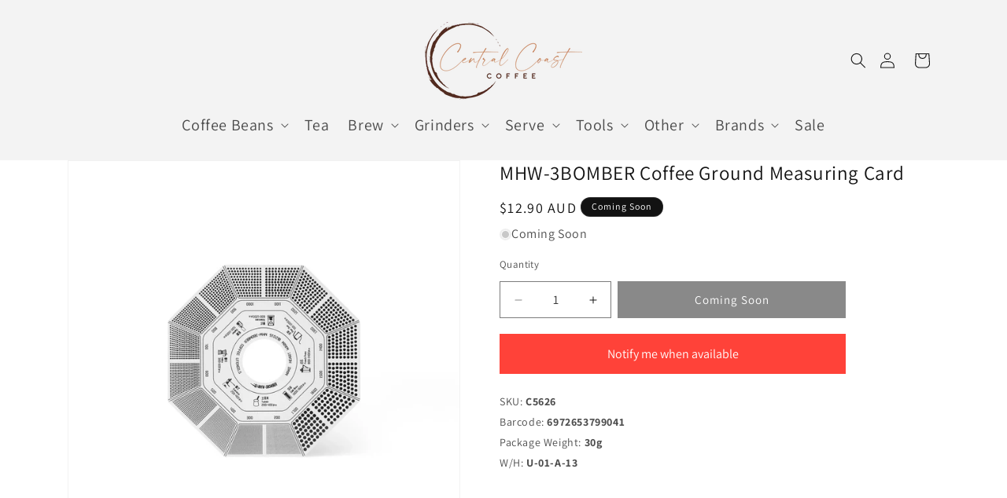

--- FILE ---
content_type: text/html; charset=utf-8
request_url: https://www.centralcoastcoffee.com.au/products/mhw-3bomber-coffee-ground-measuring-card
body_size: 79388
content:
<!doctype html>
<html class="js" lang="en">
  <head>
    <meta charset="utf-8">
    <meta http-equiv="X-UA-Compatible" content="IE=edge">
    <meta name="viewport" content="width=device-width,initial-scale=1">
    <meta name="theme-color" content="">
    <link rel="canonical" href="https://www.centralcoastcoffee.com.au/products/mhw-3bomber-coffee-ground-measuring-card"><link rel="icon" type="image/png" href="//www.centralcoastcoffee.com.au/cdn/shop/files/PNG_001.png?crop=center&height=32&v=1698398940&width=32"><link rel="preconnect" href="https://fonts.shopifycdn.com" crossorigin><title>
      MHW-3BOMBER Coffee Ground Measuring Card
 &ndash; Central Coast Coffee</title>

    
      <meta name="description" content="Improve your coffee brewing precision with the MHW-3BOMBER Coffee Ground Measuring Card. This sleek and durable measuring card ensures you get the perfect coffee-to-water ratio every time. Made from high-quality materials, it features precise measurements for different coffee brewing methods, including espresso, pour-o">
    

    

<meta property="og:site_name" content="Central Coast Coffee">
<meta property="og:url" content="https://www.centralcoastcoffee.com.au/products/mhw-3bomber-coffee-ground-measuring-card">
<meta property="og:title" content="MHW-3BOMBER Coffee Ground Measuring Card">
<meta property="og:type" content="product">
<meta property="og:description" content="Improve your coffee brewing precision with the MHW-3BOMBER Coffee Ground Measuring Card. This sleek and durable measuring card ensures you get the perfect coffee-to-water ratio every time. Made from high-quality materials, it features precise measurements for different coffee brewing methods, including espresso, pour-o"><meta property="og:image" content="http://www.centralcoastcoffee.com.au/cdn/shop/files/jpg_2048x2048_42fc9c94-c46d-4392-8be9-a530e85dae97.webp?v=1720574234">
  <meta property="og:image:secure_url" content="https://www.centralcoastcoffee.com.au/cdn/shop/files/jpg_2048x2048_42fc9c94-c46d-4392-8be9-a530e85dae97.webp?v=1720574234">
  <meta property="og:image:width" content="1600">
  <meta property="og:image:height" content="1600"><meta property="og:price:amount" content="12.90">
  <meta property="og:price:currency" content="AUD"><meta name="twitter:card" content="summary_large_image">
<meta name="twitter:title" content="MHW-3BOMBER Coffee Ground Measuring Card">
<meta name="twitter:description" content="Improve your coffee brewing precision with the MHW-3BOMBER Coffee Ground Measuring Card. This sleek and durable measuring card ensures you get the perfect coffee-to-water ratio every time. Made from high-quality materials, it features precise measurements for different coffee brewing methods, including espresso, pour-o">


    <!-- Google Tag Manager -->
    <script>(function(w,d,s,l,i){w[l]=w[l]||[];w[l].push({'gtm.start':
    new Date().getTime(),event:'gtm.js'});var f=d.getElementsByTagName(s)[0],
    j=d.createElement(s),dl=l!='dataLayer'?'&l='+l:'';j.async=true;j.src=
    'https://www.googletagmanager.com/gtm.js?id='+i+dl;f.parentNode.insertBefore(j,f);
    })(window,document,'script','dataLayer','GTM-K2NNJXPR');</script>
    <!-- End Google Tag Manager -->

    <script src="//www.centralcoastcoffee.com.au/cdn/shop/t/30/assets/constants.js?v=132983761750457495441760151895" defer="defer"></script>
    <script src="//www.centralcoastcoffee.com.au/cdn/shop/t/30/assets/pubsub.js?v=25310214064522200911760151895" defer="defer"></script>
    <script src="//www.centralcoastcoffee.com.au/cdn/shop/t/30/assets/global.js?v=7301445359237545521760151895" defer="defer"></script>
    <script src="//www.centralcoastcoffee.com.au/cdn/shop/t/30/assets/details-disclosure.js?v=13653116266235556501760151895" defer="defer"></script>
    <script src="//www.centralcoastcoffee.com.au/cdn/shop/t/30/assets/details-modal.js?v=25581673532751508451760151895" defer="defer"></script>
    <script src="//www.centralcoastcoffee.com.au/cdn/shop/t/30/assets/search-form.js?v=133129549252120666541760151895" defer="defer"></script><script src="//www.centralcoastcoffee.com.au/cdn/shop/t/30/assets/animations.js?v=88693664871331136111760151895" defer="defer"></script><script src="//searchserverapi.com/widgets/shopify/init.js?a=9H9H1N0p7d"></script>

    <script>window.performance && window.performance.mark && window.performance.mark('shopify.content_for_header.start');</script><meta name="facebook-domain-verification" content="2eoz3q0qxtsq5coq75qmp130tl2bn5">
<meta id="shopify-digital-wallet" name="shopify-digital-wallet" content="/10941759552/digital_wallets/dialog">
<meta name="shopify-checkout-api-token" content="fb885cabba7c769528a191ef74a76ca1">
<link rel="alternate" type="application/json+oembed" href="https://www.centralcoastcoffee.com.au/products/mhw-3bomber-coffee-ground-measuring-card.oembed">
<script async="async" src="/checkouts/internal/preloads.js?locale=en-AU"></script>
<link rel="preconnect" href="https://shop.app" crossorigin="anonymous">
<script async="async" src="https://shop.app/checkouts/internal/preloads.js?locale=en-AU&shop_id=10941759552" crossorigin="anonymous"></script>
<script id="apple-pay-shop-capabilities" type="application/json">{"shopId":10941759552,"countryCode":"AU","currencyCode":"AUD","merchantCapabilities":["supports3DS"],"merchantId":"gid:\/\/shopify\/Shop\/10941759552","merchantName":"Central Coast Coffee","requiredBillingContactFields":["postalAddress","email","phone"],"requiredShippingContactFields":["postalAddress","email","phone"],"shippingType":"shipping","supportedNetworks":["visa","masterCard"],"total":{"type":"pending","label":"Central Coast Coffee","amount":"1.00"},"shopifyPaymentsEnabled":true,"supportsSubscriptions":true}</script>
<script id="shopify-features" type="application/json">{"accessToken":"fb885cabba7c769528a191ef74a76ca1","betas":["rich-media-storefront-analytics"],"domain":"www.centralcoastcoffee.com.au","predictiveSearch":true,"shopId":10941759552,"locale":"en"}</script>
<script>var Shopify = Shopify || {};
Shopify.shop = "central-coast-coffee.myshopify.com";
Shopify.locale = "en";
Shopify.currency = {"active":"AUD","rate":"1.0"};
Shopify.country = "AU";
Shopify.theme = {"name":"Copy of Copy of Dawn 15.4.5 Production - Stickman","id":166285049892,"schema_name":"Dawn","schema_version":"15.4.0","theme_store_id":887,"role":"main"};
Shopify.theme.handle = "null";
Shopify.theme.style = {"id":null,"handle":null};
Shopify.cdnHost = "www.centralcoastcoffee.com.au/cdn";
Shopify.routes = Shopify.routes || {};
Shopify.routes.root = "/";</script>
<script type="module">!function(o){(o.Shopify=o.Shopify||{}).modules=!0}(window);</script>
<script>!function(o){function n(){var o=[];function n(){o.push(Array.prototype.slice.apply(arguments))}return n.q=o,n}var t=o.Shopify=o.Shopify||{};t.loadFeatures=n(),t.autoloadFeatures=n()}(window);</script>
<script>
  window.ShopifyPay = window.ShopifyPay || {};
  window.ShopifyPay.apiHost = "shop.app\/pay";
  window.ShopifyPay.redirectState = null;
</script>
<script id="shop-js-analytics" type="application/json">{"pageType":"product"}</script>
<script defer="defer" async type="module" src="//www.centralcoastcoffee.com.au/cdn/shopifycloud/shop-js/modules/v2/client.init-shop-cart-sync_BApSsMSl.en.esm.js"></script>
<script defer="defer" async type="module" src="//www.centralcoastcoffee.com.au/cdn/shopifycloud/shop-js/modules/v2/chunk.common_CBoos6YZ.esm.js"></script>
<script type="module">
  await import("//www.centralcoastcoffee.com.au/cdn/shopifycloud/shop-js/modules/v2/client.init-shop-cart-sync_BApSsMSl.en.esm.js");
await import("//www.centralcoastcoffee.com.au/cdn/shopifycloud/shop-js/modules/v2/chunk.common_CBoos6YZ.esm.js");

  window.Shopify.SignInWithShop?.initShopCartSync?.({"fedCMEnabled":true,"windoidEnabled":true});

</script>
<script>
  window.Shopify = window.Shopify || {};
  if (!window.Shopify.featureAssets) window.Shopify.featureAssets = {};
  window.Shopify.featureAssets['shop-js'] = {"shop-cart-sync":["modules/v2/client.shop-cart-sync_DJczDl9f.en.esm.js","modules/v2/chunk.common_CBoos6YZ.esm.js"],"init-fed-cm":["modules/v2/client.init-fed-cm_BzwGC0Wi.en.esm.js","modules/v2/chunk.common_CBoos6YZ.esm.js"],"init-windoid":["modules/v2/client.init-windoid_BS26ThXS.en.esm.js","modules/v2/chunk.common_CBoos6YZ.esm.js"],"shop-cash-offers":["modules/v2/client.shop-cash-offers_DthCPNIO.en.esm.js","modules/v2/chunk.common_CBoos6YZ.esm.js","modules/v2/chunk.modal_Bu1hFZFC.esm.js"],"shop-button":["modules/v2/client.shop-button_D_JX508o.en.esm.js","modules/v2/chunk.common_CBoos6YZ.esm.js"],"init-shop-email-lookup-coordinator":["modules/v2/client.init-shop-email-lookup-coordinator_DFwWcvrS.en.esm.js","modules/v2/chunk.common_CBoos6YZ.esm.js"],"shop-toast-manager":["modules/v2/client.shop-toast-manager_tEhgP2F9.en.esm.js","modules/v2/chunk.common_CBoos6YZ.esm.js"],"shop-login-button":["modules/v2/client.shop-login-button_DwLgFT0K.en.esm.js","modules/v2/chunk.common_CBoos6YZ.esm.js","modules/v2/chunk.modal_Bu1hFZFC.esm.js"],"avatar":["modules/v2/client.avatar_BTnouDA3.en.esm.js"],"init-shop-cart-sync":["modules/v2/client.init-shop-cart-sync_BApSsMSl.en.esm.js","modules/v2/chunk.common_CBoos6YZ.esm.js"],"pay-button":["modules/v2/client.pay-button_BuNmcIr_.en.esm.js","modules/v2/chunk.common_CBoos6YZ.esm.js"],"init-shop-for-new-customer-accounts":["modules/v2/client.init-shop-for-new-customer-accounts_DrjXSI53.en.esm.js","modules/v2/client.shop-login-button_DwLgFT0K.en.esm.js","modules/v2/chunk.common_CBoos6YZ.esm.js","modules/v2/chunk.modal_Bu1hFZFC.esm.js"],"init-customer-accounts-sign-up":["modules/v2/client.init-customer-accounts-sign-up_TlVCiykN.en.esm.js","modules/v2/client.shop-login-button_DwLgFT0K.en.esm.js","modules/v2/chunk.common_CBoos6YZ.esm.js","modules/v2/chunk.modal_Bu1hFZFC.esm.js"],"shop-follow-button":["modules/v2/client.shop-follow-button_C5D3XtBb.en.esm.js","modules/v2/chunk.common_CBoos6YZ.esm.js","modules/v2/chunk.modal_Bu1hFZFC.esm.js"],"checkout-modal":["modules/v2/client.checkout-modal_8TC_1FUY.en.esm.js","modules/v2/chunk.common_CBoos6YZ.esm.js","modules/v2/chunk.modal_Bu1hFZFC.esm.js"],"init-customer-accounts":["modules/v2/client.init-customer-accounts_C0Oh2ljF.en.esm.js","modules/v2/client.shop-login-button_DwLgFT0K.en.esm.js","modules/v2/chunk.common_CBoos6YZ.esm.js","modules/v2/chunk.modal_Bu1hFZFC.esm.js"],"lead-capture":["modules/v2/client.lead-capture_Cq0gfm7I.en.esm.js","modules/v2/chunk.common_CBoos6YZ.esm.js","modules/v2/chunk.modal_Bu1hFZFC.esm.js"],"shop-login":["modules/v2/client.shop-login_BmtnoEUo.en.esm.js","modules/v2/chunk.common_CBoos6YZ.esm.js","modules/v2/chunk.modal_Bu1hFZFC.esm.js"],"payment-terms":["modules/v2/client.payment-terms_BHOWV7U_.en.esm.js","modules/v2/chunk.common_CBoos6YZ.esm.js","modules/v2/chunk.modal_Bu1hFZFC.esm.js"]};
</script>
<script>(function() {
  var isLoaded = false;
  function asyncLoad() {
    if (isLoaded) return;
    isLoaded = true;
    var urls = ["\/\/d1liekpayvooaz.cloudfront.net\/apps\/customizery\/customizery.js?shop=central-coast-coffee.myshopify.com","https:\/\/d23dclunsivw3h.cloudfront.net\/redirect-app.js?shop=central-coast-coffee.myshopify.com","https:\/\/static.rechargecdn.com\/assets\/js\/widget.min.js?shop=central-coast-coffee.myshopify.com","https:\/\/cdn.hextom.com\/js\/freeshippingbar.js?shop=central-coast-coffee.myshopify.com","https:\/\/searchanise-ef84.kxcdn.com\/widgets\/shopify\/init.js?a=9H9H1N0p7d\u0026shop=central-coast-coffee.myshopify.com"];
    for (var i = 0; i < urls.length; i++) {
      var s = document.createElement('script');
      s.type = 'text/javascript';
      s.async = true;
      s.src = urls[i];
      var x = document.getElementsByTagName('script')[0];
      x.parentNode.insertBefore(s, x);
    }
  };
  if(window.attachEvent) {
    window.attachEvent('onload', asyncLoad);
  } else {
    window.addEventListener('load', asyncLoad, false);
  }
})();</script>
<script id="__st">var __st={"a":10941759552,"offset":39600,"reqid":"1e3b956f-fa4b-49a8-8a93-d141433048fb-1768864976","pageurl":"www.centralcoastcoffee.com.au\/products\/mhw-3bomber-coffee-ground-measuring-card","u":"07e2e1fb7f58","p":"product","rtyp":"product","rid":7662870298660};</script>
<script>window.ShopifyPaypalV4VisibilityTracking = true;</script>
<script id="captcha-bootstrap">!function(){'use strict';const t='contact',e='account',n='new_comment',o=[[t,t],['blogs',n],['comments',n],[t,'customer']],c=[[e,'customer_login'],[e,'guest_login'],[e,'recover_customer_password'],[e,'create_customer']],r=t=>t.map((([t,e])=>`form[action*='/${t}']:not([data-nocaptcha='true']) input[name='form_type'][value='${e}']`)).join(','),a=t=>()=>t?[...document.querySelectorAll(t)].map((t=>t.form)):[];function s(){const t=[...o],e=r(t);return a(e)}const i='password',u='form_key',d=['recaptcha-v3-token','g-recaptcha-response','h-captcha-response',i],f=()=>{try{return window.sessionStorage}catch{return}},m='__shopify_v',_=t=>t.elements[u];function p(t,e,n=!1){try{const o=window.sessionStorage,c=JSON.parse(o.getItem(e)),{data:r}=function(t){const{data:e,action:n}=t;return t[m]||n?{data:e,action:n}:{data:t,action:n}}(c);for(const[e,n]of Object.entries(r))t.elements[e]&&(t.elements[e].value=n);n&&o.removeItem(e)}catch(o){console.error('form repopulation failed',{error:o})}}const l='form_type',E='cptcha';function T(t){t.dataset[E]=!0}const w=window,h=w.document,L='Shopify',v='ce_forms',y='captcha';let A=!1;((t,e)=>{const n=(g='f06e6c50-85a8-45c8-87d0-21a2b65856fe',I='https://cdn.shopify.com/shopifycloud/storefront-forms-hcaptcha/ce_storefront_forms_captcha_hcaptcha.v1.5.2.iife.js',D={infoText:'Protected by hCaptcha',privacyText:'Privacy',termsText:'Terms'},(t,e,n)=>{const o=w[L][v],c=o.bindForm;if(c)return c(t,g,e,D).then(n);var r;o.q.push([[t,g,e,D],n]),r=I,A||(h.body.append(Object.assign(h.createElement('script'),{id:'captcha-provider',async:!0,src:r})),A=!0)});var g,I,D;w[L]=w[L]||{},w[L][v]=w[L][v]||{},w[L][v].q=[],w[L][y]=w[L][y]||{},w[L][y].protect=function(t,e){n(t,void 0,e),T(t)},Object.freeze(w[L][y]),function(t,e,n,w,h,L){const[v,y,A,g]=function(t,e,n){const i=e?o:[],u=t?c:[],d=[...i,...u],f=r(d),m=r(i),_=r(d.filter((([t,e])=>n.includes(e))));return[a(f),a(m),a(_),s()]}(w,h,L),I=t=>{const e=t.target;return e instanceof HTMLFormElement?e:e&&e.form},D=t=>v().includes(t);t.addEventListener('submit',(t=>{const e=I(t);if(!e)return;const n=D(e)&&!e.dataset.hcaptchaBound&&!e.dataset.recaptchaBound,o=_(e),c=g().includes(e)&&(!o||!o.value);(n||c)&&t.preventDefault(),c&&!n&&(function(t){try{if(!f())return;!function(t){const e=f();if(!e)return;const n=_(t);if(!n)return;const o=n.value;o&&e.removeItem(o)}(t);const e=Array.from(Array(32),(()=>Math.random().toString(36)[2])).join('');!function(t,e){_(t)||t.append(Object.assign(document.createElement('input'),{type:'hidden',name:u})),t.elements[u].value=e}(t,e),function(t,e){const n=f();if(!n)return;const o=[...t.querySelectorAll(`input[type='${i}']`)].map((({name:t})=>t)),c=[...d,...o],r={};for(const[a,s]of new FormData(t).entries())c.includes(a)||(r[a]=s);n.setItem(e,JSON.stringify({[m]:1,action:t.action,data:r}))}(t,e)}catch(e){console.error('failed to persist form',e)}}(e),e.submit())}));const S=(t,e)=>{t&&!t.dataset[E]&&(n(t,e.some((e=>e===t))),T(t))};for(const o of['focusin','change'])t.addEventListener(o,(t=>{const e=I(t);D(e)&&S(e,y())}));const B=e.get('form_key'),M=e.get(l),P=B&&M;t.addEventListener('DOMContentLoaded',(()=>{const t=y();if(P)for(const e of t)e.elements[l].value===M&&p(e,B);[...new Set([...A(),...v().filter((t=>'true'===t.dataset.shopifyCaptcha))])].forEach((e=>S(e,t)))}))}(h,new URLSearchParams(w.location.search),n,t,e,['guest_login'])})(!0,!0)}();</script>
<script integrity="sha256-4kQ18oKyAcykRKYeNunJcIwy7WH5gtpwJnB7kiuLZ1E=" data-source-attribution="shopify.loadfeatures" defer="defer" src="//www.centralcoastcoffee.com.au/cdn/shopifycloud/storefront/assets/storefront/load_feature-a0a9edcb.js" crossorigin="anonymous"></script>
<script crossorigin="anonymous" defer="defer" src="//www.centralcoastcoffee.com.au/cdn/shopifycloud/storefront/assets/shopify_pay/storefront-65b4c6d7.js?v=20250812"></script>
<script data-source-attribution="shopify.dynamic_checkout.dynamic.init">var Shopify=Shopify||{};Shopify.PaymentButton=Shopify.PaymentButton||{isStorefrontPortableWallets:!0,init:function(){window.Shopify.PaymentButton.init=function(){};var t=document.createElement("script");t.src="https://www.centralcoastcoffee.com.au/cdn/shopifycloud/portable-wallets/latest/portable-wallets.en.js",t.type="module",document.head.appendChild(t)}};
</script>
<script data-source-attribution="shopify.dynamic_checkout.buyer_consent">
  function portableWalletsHideBuyerConsent(e){var t=document.getElementById("shopify-buyer-consent"),n=document.getElementById("shopify-subscription-policy-button");t&&n&&(t.classList.add("hidden"),t.setAttribute("aria-hidden","true"),n.removeEventListener("click",e))}function portableWalletsShowBuyerConsent(e){var t=document.getElementById("shopify-buyer-consent"),n=document.getElementById("shopify-subscription-policy-button");t&&n&&(t.classList.remove("hidden"),t.removeAttribute("aria-hidden"),n.addEventListener("click",e))}window.Shopify?.PaymentButton&&(window.Shopify.PaymentButton.hideBuyerConsent=portableWalletsHideBuyerConsent,window.Shopify.PaymentButton.showBuyerConsent=portableWalletsShowBuyerConsent);
</script>
<script data-source-attribution="shopify.dynamic_checkout.cart.bootstrap">document.addEventListener("DOMContentLoaded",(function(){function t(){return document.querySelector("shopify-accelerated-checkout-cart, shopify-accelerated-checkout")}if(t())Shopify.PaymentButton.init();else{new MutationObserver((function(e,n){t()&&(Shopify.PaymentButton.init(),n.disconnect())})).observe(document.body,{childList:!0,subtree:!0})}}));
</script>
<link id="shopify-accelerated-checkout-styles" rel="stylesheet" media="screen" href="https://www.centralcoastcoffee.com.au/cdn/shopifycloud/portable-wallets/latest/accelerated-checkout-backwards-compat.css" crossorigin="anonymous">
<style id="shopify-accelerated-checkout-cart">
        #shopify-buyer-consent {
  margin-top: 1em;
  display: inline-block;
  width: 100%;
}

#shopify-buyer-consent.hidden {
  display: none;
}

#shopify-subscription-policy-button {
  background: none;
  border: none;
  padding: 0;
  text-decoration: underline;
  font-size: inherit;
  cursor: pointer;
}

#shopify-subscription-policy-button::before {
  box-shadow: none;
}

      </style>
<script id="sections-script" data-sections="header" defer="defer" src="//www.centralcoastcoffee.com.au/cdn/shop/t/30/compiled_assets/scripts.js?4955"></script>
<script>window.performance && window.performance.mark && window.performance.mark('shopify.content_for_header.end');</script>


    <style data-shopify>
      @font-face {
  font-family: Assistant;
  font-weight: 400;
  font-style: normal;
  font-display: swap;
  src: url("//www.centralcoastcoffee.com.au/cdn/fonts/assistant/assistant_n4.9120912a469cad1cc292572851508ca49d12e768.woff2") format("woff2"),
       url("//www.centralcoastcoffee.com.au/cdn/fonts/assistant/assistant_n4.6e9875ce64e0fefcd3f4446b7ec9036b3ddd2985.woff") format("woff");
}

      @font-face {
  font-family: Assistant;
  font-weight: 700;
  font-style: normal;
  font-display: swap;
  src: url("//www.centralcoastcoffee.com.au/cdn/fonts/assistant/assistant_n7.bf44452348ec8b8efa3aa3068825305886b1c83c.woff2") format("woff2"),
       url("//www.centralcoastcoffee.com.au/cdn/fonts/assistant/assistant_n7.0c887fee83f6b3bda822f1150b912c72da0f7b64.woff") format("woff");
}

      
      
      @font-face {
  font-family: Assistant;
  font-weight: 400;
  font-style: normal;
  font-display: swap;
  src: url("//www.centralcoastcoffee.com.au/cdn/fonts/assistant/assistant_n4.9120912a469cad1cc292572851508ca49d12e768.woff2") format("woff2"),
       url("//www.centralcoastcoffee.com.au/cdn/fonts/assistant/assistant_n4.6e9875ce64e0fefcd3f4446b7ec9036b3ddd2985.woff") format("woff");
}


      
        :root,
        .color-background-1 {
          --color-background: 255,255,255;
        
          --gradient-background: #ffffff;
        

        

        --color-foreground: 18,18,18;
        --color-background-contrast: 191,191,191;
        --color-shadow: 18,18,18;
        --color-button: 18,18,18;
        --color-button-text: 255,255,255;
        --color-secondary-button: 255,255,255;
        --color-secondary-button-text: 18,18,18;
        --color-link: 18,18,18;
        --color-badge-foreground: 18,18,18;
        --color-badge-background: 255,255,255;
        --color-badge-border: 18,18,18;
        --payment-terms-background-color: rgb(255 255 255);
      }
      
        
        .color-background-2 {
          --color-background: 243,243,243;
        
          --gradient-background: #f3f3f3;
        

        

        --color-foreground: 18,18,18;
        --color-background-contrast: 179,179,179;
        --color-shadow: 18,18,18;
        --color-button: 18,18,18;
        --color-button-text: 243,243,243;
        --color-secondary-button: 243,243,243;
        --color-secondary-button-text: 18,18,18;
        --color-link: 18,18,18;
        --color-badge-foreground: 18,18,18;
        --color-badge-background: 243,243,243;
        --color-badge-border: 18,18,18;
        --payment-terms-background-color: rgb(243 243 243);
      }
      
        
        .color-inverse {
          --color-background: 18,18,18;
        
          --gradient-background: #121212;
        

        

        --color-foreground: 255,255,255;
        --color-background-contrast: 146,146,146;
        --color-shadow: 18,18,18;
        --color-button: 255,255,255;
        --color-button-text: 18,18,18;
        --color-secondary-button: 18,18,18;
        --color-secondary-button-text: 255,255,255;
        --color-link: 255,255,255;
        --color-badge-foreground: 255,255,255;
        --color-badge-background: 18,18,18;
        --color-badge-border: 255,255,255;
        --payment-terms-background-color: rgb(18 18 18);
      }
      
        
        .color-accent-1 {
          --color-background: 18,18,18;
        
          --gradient-background: #121212;
        

        

        --color-foreground: 255,255,255;
        --color-background-contrast: 146,146,146;
        --color-shadow: 18,18,18;
        --color-button: 255,255,255;
        --color-button-text: 18,18,18;
        --color-secondary-button: 18,18,18;
        --color-secondary-button-text: 255,255,255;
        --color-link: 255,255,255;
        --color-badge-foreground: 255,255,255;
        --color-badge-background: 18,18,18;
        --color-badge-border: 255,255,255;
        --payment-terms-background-color: rgb(18 18 18);
      }
      
        
        .color-accent-2 {
          --color-background: 108,88,115;
        
          --gradient-background: #6c5873;
        

        

        --color-foreground: 255,255,255;
        --color-background-contrast: 40,33,43;
        --color-shadow: 18,18,18;
        --color-button: 255,255,255;
        --color-button-text: 51,79,180;
        --color-secondary-button: 108,88,115;
        --color-secondary-button-text: 255,255,255;
        --color-link: 255,255,255;
        --color-badge-foreground: 255,255,255;
        --color-badge-background: 108,88,115;
        --color-badge-border: 255,255,255;
        --payment-terms-background-color: rgb(108 88 115);
      }
      

      body, .color-background-1, .color-background-2, .color-inverse, .color-accent-1, .color-accent-2 {
        color: rgba(var(--color-foreground), 0.75);
        background-color: rgb(var(--color-background));
      }

      :root {
        --font-body-family: Assistant, sans-serif;
        --font-body-style: normal;
        --font-body-weight: 400;
        --font-body-weight-bold: 700;

        --font-heading-family: Assistant, sans-serif;
        --font-heading-style: normal;
        --font-heading-weight: 400;

        --font-body-scale: 1.0;
        --font-heading-scale: 1.0;

        --media-padding: px;
        --media-border-opacity: 0.05;
        --media-border-width: 1px;
        --media-radius: 0px;
        --media-shadow-opacity: 0.0;
        --media-shadow-horizontal-offset: 0px;
        --media-shadow-vertical-offset: -2px;
        --media-shadow-blur-radius: 5px;
        --media-shadow-visible: 0;

        --page-width: 120rem;
        --page-width-margin: 0rem;

        --product-card-image-padding: 0.0rem;
        --product-card-corner-radius: 0.0rem;
        --product-card-text-alignment: left;
        --product-card-border-width: 0.0rem;
        --product-card-border-opacity: 0.1;
        --product-card-shadow-opacity: 0.0;
        --product-card-shadow-visible: 0;
        --product-card-shadow-horizontal-offset: 0.0rem;
        --product-card-shadow-vertical-offset: 0.4rem;
        --product-card-shadow-blur-radius: 0.5rem;

        --collection-card-image-padding: 0.0rem;
        --collection-card-corner-radius: 0.0rem;
        --collection-card-text-alignment: left;
        --collection-card-border-width: 0.0rem;
        --collection-card-border-opacity: 0.1;
        --collection-card-shadow-opacity: 0.0;
        --collection-card-shadow-visible: 0;
        --collection-card-shadow-horizontal-offset: 0.0rem;
        --collection-card-shadow-vertical-offset: 0.4rem;
        --collection-card-shadow-blur-radius: 0.5rem;

        --blog-card-image-padding: 0.0rem;
        --blog-card-corner-radius: 0.0rem;
        --blog-card-text-alignment: left;
        --blog-card-border-width: 0.0rem;
        --blog-card-border-opacity: 0.1;
        --blog-card-shadow-opacity: 0.0;
        --blog-card-shadow-visible: 0;
        --blog-card-shadow-horizontal-offset: 0.0rem;
        --blog-card-shadow-vertical-offset: 0.4rem;
        --blog-card-shadow-blur-radius: 0.5rem;

        --badge-corner-radius: 4.0rem;

        --popup-border-width: 1px;
        --popup-border-opacity: 0.1;
        --popup-corner-radius: 0px;
        --popup-shadow-opacity: 0.0;
        --popup-shadow-horizontal-offset: 0px;
        --popup-shadow-vertical-offset: 4px;
        --popup-shadow-blur-radius: 5px;

        --drawer-border-width: 1px;
        --drawer-border-opacity: 0.1;
        --drawer-shadow-opacity: 0.0;
        --drawer-shadow-horizontal-offset: 0px;
        --drawer-shadow-vertical-offset: 4px;
        --drawer-shadow-blur-radius: 5px;

        --spacing-sections-desktop: 0px;
        --spacing-sections-mobile: 0px;

        --grid-desktop-vertical-spacing: 8px;
        --grid-desktop-horizontal-spacing: 8px;
        --grid-mobile-vertical-spacing: 4px;
        --grid-mobile-horizontal-spacing: 4px;

        --text-boxes-border-opacity: 0.1;
        --text-boxes-border-width: 0px;
        --text-boxes-radius: 0px;
        --text-boxes-shadow-opacity: 0.0;
        --text-boxes-shadow-visible: 0;
        --text-boxes-shadow-horizontal-offset: 0px;
        --text-boxes-shadow-vertical-offset: 4px;
        --text-boxes-shadow-blur-radius: 5px;

        --buttons-radius: 0px;
        --buttons-radius-outset: 0px;
        --buttons-border-width: 1px;
        --buttons-border-opacity: 1.0;
        --buttons-shadow-opacity: 0.0;
        --buttons-shadow-visible: 0;
        --buttons-shadow-horizontal-offset: 0px;
        --buttons-shadow-vertical-offset: 4px;
        --buttons-shadow-blur-radius: 5px;
        --buttons-border-offset: 0px;

        --inputs-radius: 0px;
        --inputs-border-width: 1px;
        --inputs-border-opacity: 0.55;
        --inputs-shadow-opacity: 0.0;
        --inputs-shadow-horizontal-offset: 0px;
        --inputs-margin-offset: 0px;
        --inputs-shadow-vertical-offset: -12px;
        --inputs-shadow-blur-radius: 5px;
        --inputs-radius-outset: 0px;

        --variant-pills-radius: 40px;
        --variant-pills-border-width: 1px;
        --variant-pills-border-opacity: 0.55;
        --variant-pills-shadow-opacity: 0.0;
        --variant-pills-shadow-horizontal-offset: 0px;
        --variant-pills-shadow-vertical-offset: 4px;
        --variant-pills-shadow-blur-radius: 5px;
      }

      *,
      *::before,
      *::after {
        box-sizing: inherit;
      }

      html {
        box-sizing: border-box;
        font-size: calc(var(--font-body-scale) * 62.5%);
        height: 100%;
      }

      body {
        display: grid;
        grid-template-rows: auto auto 1fr auto;
        grid-template-columns: 100%;
        min-height: 100%;
        margin: 0;
        font-size: 1.5rem;
        letter-spacing: 0.06rem;
        line-height: calc(1 + 0.8 / var(--font-body-scale));
        font-family: var(--font-body-family);
        font-style: var(--font-body-style);
        font-weight: var(--font-body-weight);
      }

      @media screen and (min-width: 750px) {
        body {
          font-size: 1.6rem;
        }
      }
    </style>

    <link href="//www.centralcoastcoffee.com.au/cdn/shop/t/30/assets/base.css?v=159841507637079171801760151895" rel="stylesheet" type="text/css" media="all" />
    <link rel="stylesheet" href="//www.centralcoastcoffee.com.au/cdn/shop/t/30/assets/component-cart-items.css?v=13033300910818915211760151895" media="print" onload="this.media='all'">
      <link rel="preload" as="font" href="//www.centralcoastcoffee.com.au/cdn/fonts/assistant/assistant_n4.9120912a469cad1cc292572851508ca49d12e768.woff2" type="font/woff2" crossorigin>
      

      <link rel="preload" as="font" href="//www.centralcoastcoffee.com.au/cdn/fonts/assistant/assistant_n4.9120912a469cad1cc292572851508ca49d12e768.woff2" type="font/woff2" crossorigin>
      
<link href="//www.centralcoastcoffee.com.au/cdn/shop/t/30/assets/component-localization-form.css?v=170315343355214948141760151895" rel="stylesheet" type="text/css" media="all" />
      <script src="//www.centralcoastcoffee.com.au/cdn/shop/t/30/assets/localization-form.js?v=144176611646395275351760151895" defer="defer"></script><link
        rel="stylesheet"
        href="//www.centralcoastcoffee.com.au/cdn/shop/t/30/assets/component-predictive-search.css?v=118923337488134913561760151895"
        media="print"
        onload="this.media='all'"
      ><script>
      if (Shopify.designMode) {
        document.documentElement.classList.add('shopify-design-mode');
      }
    </script>
  <!-- BEGIN app block: shopify://apps/eg-auto-add-to-cart/blocks/app-embed/0f7d4f74-1e89-4820-aec4-6564d7e535d2 -->










  
    <script
      async
      type="text/javascript"
      src="https://cdn.506.io/eg/script.js?shop=central-coast-coffee.myshopify.com&v=7"
    ></script>
  



  <meta id="easygift-shop" itemid="c2hvcF8kXzE3Njg4NjQ5Nzc=" content="{&quot;isInstalled&quot;:true,&quot;installedOn&quot;:&quot;2023-10-21T02:21:20.982Z&quot;,&quot;appVersion&quot;:&quot;3.0&quot;,&quot;subscriptionName&quot;:&quot;Unlimited&quot;,&quot;cartAnalytics&quot;:true,&quot;freeTrialEndsOn&quot;:null,&quot;settings&quot;:{&quot;reminderBannerStyle&quot;:{&quot;position&quot;:{&quot;horizontal&quot;:&quot;right&quot;,&quot;vertical&quot;:&quot;bottom&quot;},&quot;imageUrl&quot;:null,&quot;closingMode&quot;:&quot;doNotAutoClose&quot;,&quot;cssStyles&quot;:&quot;&quot;,&quot;displayAfter&quot;:5,&quot;headerText&quot;:&quot;&quot;,&quot;primaryColor&quot;:&quot;#000000&quot;,&quot;reshowBannerAfter&quot;:&quot;everyNewSession&quot;,&quot;selfcloseAfter&quot;:5,&quot;showImage&quot;:false,&quot;subHeaderText&quot;:&quot;&quot;},&quot;addedItemIdentifier&quot;:&quot;_Gifted&quot;,&quot;ignoreOtherAppLineItems&quot;:null,&quot;customVariantsInfoLifetimeMins&quot;:1440,&quot;redirectPath&quot;:null,&quot;ignoreNonStandardCartRequests&quot;:false,&quot;bannerStyle&quot;:{&quot;position&quot;:{&quot;horizontal&quot;:&quot;right&quot;,&quot;vertical&quot;:&quot;bottom&quot;},&quot;cssStyles&quot;:null,&quot;primaryColor&quot;:&quot;#000000&quot;},&quot;themePresetId&quot;:null,&quot;notificationStyle&quot;:{&quot;position&quot;:{&quot;horizontal&quot;:null,&quot;vertical&quot;:null},&quot;cssStyles&quot;:null,&quot;duration&quot;:null,&quot;hasCustomizations&quot;:false,&quot;primaryColor&quot;:null},&quot;fetchCartData&quot;:false,&quot;useLocalStorage&quot;:{&quot;enabled&quot;:false,&quot;expiryMinutes&quot;:null},&quot;popupStyle&quot;:{&quot;addButtonText&quot;:null,&quot;cssStyles&quot;:null,&quot;dismissButtonText&quot;:null,&quot;hasCustomizations&quot;:false,&quot;imageUrl&quot;:null,&quot;outOfStockButtonText&quot;:null,&quot;primaryColor&quot;:null,&quot;secondaryColor&quot;:null,&quot;showProductLink&quot;:false,&quot;subscriptionLabel&quot;:&quot;Subscription Plan&quot;},&quot;refreshAfterBannerClick&quot;:false,&quot;disableReapplyRules&quot;:false,&quot;disableReloadOnFailedAddition&quot;:false,&quot;autoReloadCartPage&quot;:false,&quot;ajaxRedirectPath&quot;:null,&quot;allowSimultaneousRequests&quot;:false,&quot;applyRulesOnCheckout&quot;:false,&quot;enableCartCtrlOverrides&quot;:true,&quot;scriptSettings&quot;:{&quot;branding&quot;:{&quot;show&quot;:false,&quot;removalRequestSent&quot;:null},&quot;productPageRedirection&quot;:{&quot;enabled&quot;:false,&quot;products&quot;:[],&quot;redirectionURL&quot;:&quot;\/&quot;},&quot;debugging&quot;:{&quot;enabled&quot;:false,&quot;enabledOn&quot;:null,&quot;stringifyObj&quot;:false},&quot;customCSS&quot;:null,&quot;delayUpdates&quot;:2000,&quot;decodePayload&quot;:false,&quot;hideAlertsOnFrontend&quot;:false,&quot;removeEGPropertyFromSplitActionLineItems&quot;:false,&quot;fetchProductInfoFromSavedDomain&quot;:false,&quot;enableBuyNowInterceptions&quot;:false,&quot;removeProductsAddedFromExpiredRules&quot;:false,&quot;useFinalPrice&quot;:false,&quot;hideGiftedPropertyText&quot;:false,&quot;fetchCartDataBeforeRequest&quot;:false}},&quot;translations&quot;:null,&quot;defaultLocale&quot;:&quot;en&quot;,&quot;shopDomain&quot;:&quot;www.centralcoastcoffee.com.au&quot;}">


<script defer>
  (async function() {
    try {

      const blockVersion = "v3"
      if (blockVersion != "v3") {
        return
      }

      let metaErrorFlag = false;
      if (metaErrorFlag) {
        return
      }

      // Parse metafields as JSON
      const metafields = {"easygift-rule-6533362cb0d2ffe27d8e035d":{"schedule":{"enabled":false,"starts":null,"ends":null},"trigger":{"productTags":{"targets":[],"collectionInfo":null,"sellingPlan":null},"type":"productsInclude","minCartValue":null,"hasUpperCartValue":false,"upperCartValue":null,"products":[{"name":"Kinu M47 Phoenix Coffee Hand Grinder (includes Travel Hard Case) - Default Title","variantId":40476748906532,"variantGid":"gid:\/\/shopify\/ProductVariant\/40476748906532","productGid":"gid:\/\/shopify\/Product\/7166243700772","handle":"kinu-m47-phoenix-coffee-grinder","sellingPlans":[],"alerts":[],"_id":"653336a4b0d2ffe27d96f993"}],"collections":[],"condition":"all","conditionMin":null,"conditionMax":null,"collectionSellingPlanType":null},"action":{"notification":{"enabled":false,"headerText":null,"subHeaderText":null,"showImage":false,"imageUrl":""},"discount":{"easygiftAppDiscount":false,"value":null,"discountType":null,"type":"shpAutomatic","id":"gid:\/\/shopify\/DiscountAutomaticNode\/1188555948068","code":null,"title":"KINUPHOENIX-OCTSPECIAL","createdByEasyGift":false,"issue":null},"popupOptions":{"hideOOSItems":false,"showVariantsSeparately":false,"headline":null,"subHeadline":null,"showItemsPrice":false,"popupDismissable":false,"subscriptionLabel":"Subscription Plan","imageUrl":null,"persistPopup":false,"rewardQuantity":1,"showDiscountedPrice":false},"banner":{"enabled":false,"headerText":null,"imageUrl":null,"subHeaderText":null,"showImage":false,"displayAfter":"5","closingMode":"doNotAutoClose","selfcloseAfter":"5","reshowBannerAfter":"everyNewSession","redirectLink":null},"type":"addAutomatically","products":[{"name":"Kinu Aluminium O-Ring Catch Cup Receiver for M47 Phoenix\/Simplicity\/Rebel\/Classic\/Titan - Default Title","variantId":"40794338689060","variantGid":"gid:\/\/shopify\/ProductVariant\/40794338689060","productGid":"gid:\/\/shopify\/Product\/7333752602660","quantity":1,"handle":"kinu-aluminium-o-ring-catch-cup-for-m47-phoenix-simplicity","alerts":[]},{"name":"Kinu M47 Coffee Grinder Pour Over Replacement Burr - Default Title","variantId":"40476773416996","variantGid":"gid:\/\/shopify\/ProductVariant\/40476773416996","productGid":"gid:\/\/shopify\/Product\/7166262968356","quantity":1,"handle":"kinu-m47-coffee-grinder-pour-over-replacement-burr","alerts":[]}],"limit":1,"preventProductRemoval":false,"addAvailableProducts":false},"targeting":{"link":{"destination":null,"data":null,"cookieLifetime":14},"additionalCriteria":{"geo":{"include":[],"exclude":[]},"hasOrderCountMax":false,"orderCountMax":null,"hasTotalSpentMax":null,"totalSpentMax":null,"type":null,"customerTags":[],"customerTagsExcluded":[],"customerId":[],"orderCount":null,"totalSpent":null},"type":"all"},"settings":{"showReminderBanner":false,"worksInReverse":true,"runsOncePerSession":false,"preventAddedItemPurchase":false},"translations":null,"_id":"6533362cb0d2ffe27d8e035d","name":"phoenix","store":"653335929630c1ca48fa21a8","shop":"central-coast-coffee","active":true,"createdAt":"2023-10-21T02:23:40.495Z","updatedAt":"2025-04-21T01:36:13.010Z","__v":0},"easygift-rule-653337993af516a6987c0bb0":{"schedule":{"enabled":false,"starts":null,"ends":null},"trigger":{"productTags":{"targets":[],"collectionInfo":null,"sellingPlan":null},"type":"productsInclude","minCartValue":null,"hasUpperCartValue":false,"upperCartValue":null,"products":[{"alerts":[],"name":"AeroPress XL Coffee Maker - Default Title","variantId":40733263331364,"variantGid":"gid:\/\/shopify\/ProductVariant\/40733263331364","productGid":"gid:\/\/shopify\/Product\/7310891417636","handle":"aeropress-coffee-maker-xl","sellingPlans":[],"_id":"6549624163b31e21e1b6886f"}],"collections":[],"condition":"quantity","conditionMin":1,"conditionMax":null,"collectionSellingPlanType":null},"action":{"notification":{"enabled":false,"headerText":null,"subHeaderText":null,"showImage":false,"imageUrl":""},"discount":{"easygiftAppDiscount":false,"type":"shpAutomatic","title":"aeropressxlpromo","code":null,"id":"gid:\/\/shopify\/DiscountAutomaticNode\/1189332582436","createdByEasyGift":false,"issue":null,"value":null,"discountType":null},"popupOptions":{"hideOOSItems":false,"showVariantsSeparately":false,"headline":null,"subHeadline":null,"showItemsPrice":false,"popupDismissable":false,"subscriptionLabel":"Subscription Plan","imageUrl":null,"persistPopup":false,"rewardQuantity":1,"showDiscountedPrice":false},"banner":{"enabled":false,"headerText":null,"imageUrl":null,"subHeaderText":null,"showImage":false,"displayAfter":"5","closingMode":"doNotAutoClose","selfcloseAfter":"5","reshowBannerAfter":"everyNewSession","redirectLink":null},"type":"offerToCustomer","products":[{"handle":"aeropress-grip-ring-for-aeropress-xl","title":"Aeropress Grip Ring for Aeropress XL","id":"7335259963428","gid":"gid:\/\/shopify\/Product\/7335259963428","hasOnlyDefaultVariant":false,"variants":[{"title":"Black","displayName":"Aeropress Grip Ring for Aeropress XL - Black","id":"40798666620964","gid":"gid:\/\/shopify\/ProductVariant\/40798666620964","showVariantName":false,"alerts":[]},{"title":"Warm White","displayName":"Aeropress Grip Ring for Aeropress XL - Warm White","id":"40798666653732","gid":"gid:\/\/shopify\/ProductVariant\/40798666653732","showVariantName":false,"alerts":[{"type":"outOfStock","triggered":false}]},{"title":"White","displayName":"Aeropress Grip Ring for Aeropress XL - White","id":"40798666686500","gid":"gid:\/\/shopify\/ProductVariant\/40798666686500","showVariantName":false,"alerts":[]}]}],"limit":5,"preventProductRemoval":false,"addAvailableProducts":false},"targeting":{"link":{"destination":null,"data":null,"cookieLifetime":14},"additionalCriteria":{"geo":{"include":[],"exclude":[]},"hasOrderCountMax":false,"orderCountMax":null,"hasTotalSpentMax":null,"totalSpentMax":null,"type":null,"customerTags":[],"customerTagsExcluded":[],"customerId":[],"orderCount":null,"totalSpent":null},"type":"all"},"settings":{"showReminderBanner":false,"worksInReverse":true,"runsOncePerSession":false,"preventAddedItemPurchase":false},"translations":null,"_id":"653337993af516a6987c0bb0","name":"aeropressxl","store":"653335929630c1ca48fa21a8","shop":"central-coast-coffee","active":true,"createdAt":"2023-10-21T02:29:45.468Z","updatedAt":"2025-11-05T23:10:56.260Z","__v":0},"easygift-rule-6536f57dedfd9058c2753c64":{"schedule":{"enabled":false,"starts":null,"ends":null},"trigger":{"productTags":{"targets":[],"collectionInfo":null,"sellingPlan":null},"type":"productsInclude","minCartValue":null,"hasUpperCartValue":false,"upperCartValue":null,"products":[{"name":"AeroPress Clear Coffee Maker - Default Title","variantId":40733257433124,"variantGid":"gid:\/\/shopify\/ProductVariant\/40733257433124","productGid":"gid:\/\/shopify\/Product\/7310889058340","handle":"aeropress-coffee-maker-clear","sellingPlans":[],"alerts":[],"_id":"6537084658a4b3380705577b"},{"name":"Aeropress Original Coffee Maker - Default Title","variantId":20766273110080,"variantGid":"gid:\/\/shopify\/ProductVariant\/20766273110080","productGid":"gid:\/\/shopify\/Product\/2200819433536","handle":"aeropress-original-coffee-maker","sellingPlans":[],"alerts":[],"_id":"6537084658a4b3380705577c"}],"collections":[],"condition":"quantity","conditionMin":1,"conditionMax":null,"collectionSellingPlanType":null},"action":{"notification":{"enabled":false,"headerText":null,"subHeaderText":null,"showImage":false,"imageUrl":""},"discount":{"easygiftAppDiscount":false,"type":"shpAutomatic","title":"AEROPRESSPROMO","code":null,"id":"gid:\/\/shopify\/DiscountAutomaticNode\/1189312430116","createdByEasyGift":false,"issue":null,"value":null,"discountType":null},"popupOptions":{"hideOOSItems":false,"showVariantsSeparately":false,"headline":null,"subHeadline":null,"showItemsPrice":false,"popupDismissable":false,"subscriptionLabel":"Subscription Plan","imageUrl":null,"persistPopup":false,"rewardQuantity":1,"showDiscountedPrice":false},"banner":{"enabled":false,"headerText":null,"imageUrl":null,"subHeaderText":null,"showImage":false,"displayAfter":"5","closingMode":"doNotAutoClose","selfcloseAfter":"5","reshowBannerAfter":"everyNewSession","redirectLink":null},"type":"offerToCustomer","products":[{"handle":"aeropress-grip-ring","title":"Aeropress Grip Ring for Classic \u0026 Clear Aeropress","id":"7335226933284","gid":"gid:\/\/shopify\/Product\/7335226933284","hasOnlyDefaultVariant":false,"variants":[{"title":"Black","displayName":"Aeropress Grip Ring for Classic \u0026 Clear Aeropress - Black","id":"40798595350564","gid":"gid:\/\/shopify\/ProductVariant\/40798595350564","showVariantName":false,"alerts":[]},{"title":"Warm White","displayName":"Aeropress Grip Ring for Classic \u0026 Clear Aeropress - Warm White","id":"40798595645476","gid":"gid:\/\/shopify\/ProductVariant\/40798595645476","showVariantName":false,"alerts":[]},{"title":"Cold White","displayName":"Aeropress Grip Ring for Classic \u0026 Clear Aeropress - Cold White","id":"40798595678244","gid":"gid:\/\/shopify\/ProductVariant\/40798595678244","showVariantName":false,"alerts":[]}]}],"limit":5,"preventProductRemoval":false,"addAvailableProducts":false},"targeting":{"link":{"destination":null,"data":null,"cookieLifetime":14},"additionalCriteria":{"geo":{"include":[],"exclude":[]},"hasOrderCountMax":false,"orderCountMax":null,"hasTotalSpentMax":null,"totalSpentMax":null,"type":null,"customerTags":[],"customerTagsExcluded":[],"customerId":[],"orderCount":null,"totalSpent":null},"type":"all"},"settings":{"showReminderBanner":false,"worksInReverse":true,"runsOncePerSession":false,"preventAddedItemPurchase":false},"translations":null,"_id":"6536f57dedfd9058c2753c64","name":"Aeropress Gift","store":"653335929630c1ca48fa21a8","shop":"central-coast-coffee","active":true,"createdAt":"2023-10-23T22:36:45.600Z","updatedAt":"2025-11-18T03:12:38.360Z","__v":0},"easygift-rule-66c679ce9e5424ff9b0ac966":{"schedule":{"enabled":false,"starts":null,"ends":null},"trigger":{"productTags":{"targets":["FREE 1KG COFFEE"],"collectionInfo":{"name":"EG - FREE 1KG COFFEE - Product with tags (FREE 1KG COFFEE)","id":472087789604,"gid":"gid:\/\/shopify\/Collection\/472087789604","handle":"eg-free-1kg-coffee-product-with-tags-free-1kg-coffee-1"},"sellingPlan":null},"type":"productTags","minCartValue":null,"hasUpperCartValue":false,"upperCartValue":null,"products":[],"collections":[],"condition":"any","conditionMin":null,"conditionMax":null,"collectionSellingPlanType":null},"action":{"notification":{"enabled":false,"headerText":null,"subHeaderText":null,"showImage":false,"imageUrl":""},"discount":{"issue":null,"type":"app","discountType":null,"title":"FREE-1KG-COFFEE","createdByEasyGift":true,"easygiftAppDiscount":true,"value":100,"id":"gid:\/\/shopify\/DiscountAutomaticNode\/1394557550628"},"popupOptions":{"showVariantsSeparately":false,"headline":null,"subHeadline":null,"showItemsPrice":false,"popupDismissable":false,"subscriptionLabel":"Subscription Plan","imageUrl":null,"persistPopup":false,"rewardQuantity":1,"showDiscountedPrice":false,"hideOOSItems":false},"banner":{"enabled":false,"headerText":null,"subHeaderText":null,"showImage":false,"imageUrl":null,"displayAfter":"5","closingMode":"doNotAutoClose","selfcloseAfter":"5","reshowBannerAfter":"everyNewSession","redirectLink":null},"type":"addAutomatically","products":[{"name":"Bonus 1kg Fresh Roasted Coffee Beans - Default Title","variantId":"41803837866020","variantGid":"gid:\/\/shopify\/ProductVariant\/41803837866020","productGid":"gid:\/\/shopify\/Product\/7692964134948","quantity":1,"handle":"bonus-1kg-fresh-roasted-coffee-beans","price":"99.00","alerts":[]}],"limit":2,"preventProductRemoval":false,"addAvailableProducts":false},"targeting":{"link":{"destination":null,"data":null,"cookieLifetime":14},"additionalCriteria":{"geo":{"include":[],"exclude":[]},"type":null,"customerTags":[],"customerTagsExcluded":[],"customerId":[],"orderCount":null,"hasOrderCountMax":false,"orderCountMax":null,"totalSpent":null,"hasTotalSpentMax":false,"totalSpentMax":null},"type":"all"},"settings":{"worksInReverse":true,"runsOncePerSession":false,"preventAddedItemPurchase":false,"showReminderBanner":false},"translations":null,"_id":"66c679ce9e5424ff9b0ac966","name":"FREE 1KG COFFEE","store":"653335929630c1ca48fa21a8","shop":"central-coast-coffee","active":true,"createdAt":"2024-08-21T23:35:42.018Z","updatedAt":"2025-11-10T18:36:40.451Z","__v":0}};

      // Process metafields in JavaScript
      let savedRulesArray = [];
      for (const [key, value] of Object.entries(metafields)) {
        if (value) {
          for (const prop in value) {
            // avoiding Object.Keys for performance gain -- no need to make an array of keys.
            savedRulesArray.push(value);
            break;
          }
        }
      }

      const metaTag = document.createElement('meta');
      metaTag.id = 'easygift-rules';
      metaTag.content = JSON.stringify(savedRulesArray);
      metaTag.setAttribute('itemid', 'cnVsZXNfJF8xNzY4ODY0OTc3');

      document.head.appendChild(metaTag);
      } catch (err) {
        
      }
  })();
</script>


  <script
    type="text/javascript"
    defer
  >

    (function () {
      try {
        window.EG_INFO = window.EG_INFO || {};
        var shopInfo = {"isInstalled":true,"installedOn":"2023-10-21T02:21:20.982Z","appVersion":"3.0","subscriptionName":"Unlimited","cartAnalytics":true,"freeTrialEndsOn":null,"settings":{"reminderBannerStyle":{"position":{"horizontal":"right","vertical":"bottom"},"imageUrl":null,"closingMode":"doNotAutoClose","cssStyles":"","displayAfter":5,"headerText":"","primaryColor":"#000000","reshowBannerAfter":"everyNewSession","selfcloseAfter":5,"showImage":false,"subHeaderText":""},"addedItemIdentifier":"_Gifted","ignoreOtherAppLineItems":null,"customVariantsInfoLifetimeMins":1440,"redirectPath":null,"ignoreNonStandardCartRequests":false,"bannerStyle":{"position":{"horizontal":"right","vertical":"bottom"},"cssStyles":null,"primaryColor":"#000000"},"themePresetId":null,"notificationStyle":{"position":{"horizontal":null,"vertical":null},"cssStyles":null,"duration":null,"hasCustomizations":false,"primaryColor":null},"fetchCartData":false,"useLocalStorage":{"enabled":false,"expiryMinutes":null},"popupStyle":{"addButtonText":null,"cssStyles":null,"dismissButtonText":null,"hasCustomizations":false,"imageUrl":null,"outOfStockButtonText":null,"primaryColor":null,"secondaryColor":null,"showProductLink":false,"subscriptionLabel":"Subscription Plan"},"refreshAfterBannerClick":false,"disableReapplyRules":false,"disableReloadOnFailedAddition":false,"autoReloadCartPage":false,"ajaxRedirectPath":null,"allowSimultaneousRequests":false,"applyRulesOnCheckout":false,"enableCartCtrlOverrides":true,"scriptSettings":{"branding":{"show":false,"removalRequestSent":null},"productPageRedirection":{"enabled":false,"products":[],"redirectionURL":"\/"},"debugging":{"enabled":false,"enabledOn":null,"stringifyObj":false},"customCSS":null,"delayUpdates":2000,"decodePayload":false,"hideAlertsOnFrontend":false,"removeEGPropertyFromSplitActionLineItems":false,"fetchProductInfoFromSavedDomain":false,"enableBuyNowInterceptions":false,"removeProductsAddedFromExpiredRules":false,"useFinalPrice":false,"hideGiftedPropertyText":false,"fetchCartDataBeforeRequest":false}},"translations":null,"defaultLocale":"en","shopDomain":"www.centralcoastcoffee.com.au"};
        var productRedirectionEnabled = shopInfo.settings.scriptSettings.productPageRedirection.enabled;
        if (["Unlimited", "Enterprise"].includes(shopInfo.subscriptionName) && productRedirectionEnabled) {
          var products = shopInfo.settings.scriptSettings.productPageRedirection.products;
          if (products.length > 0) {
            var productIds = products.map(function(prod) {
              var productGid = prod.id;
              var productIdNumber = parseInt(productGid.split('/').pop());
              return productIdNumber;
            });
            var productInfo = {"id":7662870298660,"title":"MHW-3BOMBER Coffee Ground Measuring Card","handle":"mhw-3bomber-coffee-ground-measuring-card","description":"\u003cp\u003eImprove your coffee brewing precision with the MHW-3BOMBER Coffee Ground Measuring Card. This sleek and durable measuring card ensures you get the perfect coffee-to-water ratio every time. Made from high-quality materials, it features precise measurements for different coffee brewing methods, including espresso, pour-over, and French press. \u003c\/p\u003e\n\u003ch3\u003eFeatures\u003c\/h3\u003e\n\u003cul\u003e\n\u003cli\u003eVisual Reference for Accuracy: Avoid guesswork. The card features intuitive markings for French press, drip coffee, and espresso, ensuring precise measurements for each brewing style.\u003cbr\u003e\n\u003c\/li\u003e\n\u003cli\u003eOptimised Flavour Extraction: Maximise flavour potential. By using the recommended grind size and coffee quantity, you'll consistently extract the best flavours from your beans.\u003cbr\u003e\n\u003c\/li\u003e\n\u003cli\u003eEffortless Operation: Simplify your coffee routine. Easily compare your ground coffee to the card's visuals and measure with your preferred utensil for quick and effective preparation.\u003cbr\u003e\n\u003c\/li\u003e\n\u003cli\u003ePortable Convenience: Perfect for any setting. Its compact design makes it easy to store in your coffee kit or keep on your countertop, ideal for home and travel use.\u003cbr\u003e\n\u003c\/li\u003e\n\u003cli\u003eDurable Construction: Built to last. Crafted from durable materials, the card withstands daily use and ensures reliable performance over time.\u003c\/li\u003e\n\u003c\/ul\u003e\n\u003cp\u003e\u003cimg src=\"https:\/\/cdn.shopify.com\/s\/files\/1\/0609\/0381\/7354\/files\/800__01_c713c4a2-2fc0-4b92-9fc6-a94d4cc67ade.jpg?v=1718437784\"\u003e\u003cimg src=\"https:\/\/cdn.shopify.com\/s\/files\/1\/0609\/0381\/7354\/files\/800__04_cd5da442-27b8-4d6f-aaae-6793377bf666.jpg?v=1718437785\"\u003e\u003cimg src=\"https:\/\/cdn.shopify.com\/s\/files\/1\/0609\/0381\/7354\/files\/800__05_05c63f65-99c4-4323-a1e9-f0bad9132789.jpg?v=1718437784\"\u003e\u003cimg src=\"https:\/\/cdn.shopify.com\/s\/files\/1\/0609\/0381\/7354\/files\/800__06_11571c37-6e4a-4e86-a8e7-e36518d962e6.jpg?v=1718437785\"\u003e\u003cimg src=\"https:\/\/cdn.shopify.com\/s\/files\/1\/0609\/0381\/7354\/files\/800__07_439ee970-cc94-4973-be9a-27f190c040f1.jpg?v=1718437785\"\u003e\u003cimg src=\"https:\/\/cdn.shopify.com\/s\/files\/1\/0609\/0381\/7354\/files\/800__02_8bc75210-92ea-4d03-9a55-9662d17fe40f.jpg?v=1718437870\"\u003e\u003c\/p\u003e\n\u003c!----\u003e","published_at":"2024-07-09T18:19:48+10:00","created_at":"2024-07-09T18:19:48+10:00","vendor":"MHW-3BOMBER","type":"MHW-3BOMBER","tags":["Grinder Accessories","MHW-3BOMBER","WDT"],"price":1290,"price_min":1290,"price_max":1290,"available":false,"price_varies":false,"compare_at_price":null,"compare_at_price_min":0,"compare_at_price_max":0,"compare_at_price_varies":false,"variants":[{"id":41713393270820,"title":"Default Title","option1":"Default Title","option2":null,"option3":null,"sku":"C5626","requires_shipping":true,"taxable":true,"featured_image":null,"available":false,"name":"MHW-3BOMBER Coffee Ground Measuring Card","public_title":null,"options":["Default Title"],"price":1290,"weight":30,"compare_at_price":null,"inventory_management":"shopify","barcode":"6972653799041","requires_selling_plan":false,"selling_plan_allocations":[]}],"images":["\/\/www.centralcoastcoffee.com.au\/cdn\/shop\/files\/jpg_2048x2048_42fc9c94-c46d-4392-8be9-a530e85dae97.webp?v=1720574234","\/\/www.centralcoastcoffee.com.au\/cdn\/shop\/files\/6_2048x2048_2212b245-da91-4be9-bb43-46952b3942f4.webp?v=1720574234","\/\/www.centralcoastcoffee.com.au\/cdn\/shop\/files\/4_2048x2048_76b20d3c-0e38-470e-8bc6-2208bf813d3d.webp?v=1720574234","\/\/www.centralcoastcoffee.com.au\/cdn\/shop\/files\/1_2048x2048_a95609b2-05ff-4231-aa56-f2a16611c48c.webp?v=1720574234"],"featured_image":"\/\/www.centralcoastcoffee.com.au\/cdn\/shop\/files\/jpg_2048x2048_42fc9c94-c46d-4392-8be9-a530e85dae97.webp?v=1720574234","options":["Title"],"media":[{"alt":"jpg_2048x2048_cf549f64-18bb-44f5-992a-251f309da476.webp","id":25509050318884,"position":1,"preview_image":{"aspect_ratio":1.0,"height":1600,"width":1600,"src":"\/\/www.centralcoastcoffee.com.au\/cdn\/shop\/files\/jpg_2048x2048_42fc9c94-c46d-4392-8be9-a530e85dae97.webp?v=1720574234"},"aspect_ratio":1.0,"height":1600,"media_type":"image","src":"\/\/www.centralcoastcoffee.com.au\/cdn\/shop\/files\/jpg_2048x2048_42fc9c94-c46d-4392-8be9-a530e85dae97.webp?v=1720574234","width":1600},{"alt":"6_2048x2048_48121fe4-c0f4-4f74-b456-e647a80fcee5.webp","id":25509050351652,"position":2,"preview_image":{"aspect_ratio":1.0,"height":1600,"width":1600,"src":"\/\/www.centralcoastcoffee.com.au\/cdn\/shop\/files\/6_2048x2048_2212b245-da91-4be9-bb43-46952b3942f4.webp?v=1720574234"},"aspect_ratio":1.0,"height":1600,"media_type":"image","src":"\/\/www.centralcoastcoffee.com.au\/cdn\/shop\/files\/6_2048x2048_2212b245-da91-4be9-bb43-46952b3942f4.webp?v=1720574234","width":1600},{"alt":"4_2048x2048_94108013-fe22-4217-931d-9356b4861a59.webp","id":25509050384420,"position":3,"preview_image":{"aspect_ratio":1.0,"height":1600,"width":1600,"src":"\/\/www.centralcoastcoffee.com.au\/cdn\/shop\/files\/4_2048x2048_76b20d3c-0e38-470e-8bc6-2208bf813d3d.webp?v=1720574234"},"aspect_ratio":1.0,"height":1600,"media_type":"image","src":"\/\/www.centralcoastcoffee.com.au\/cdn\/shop\/files\/4_2048x2048_76b20d3c-0e38-470e-8bc6-2208bf813d3d.webp?v=1720574234","width":1600},{"alt":"1_2048x2048_e9c12f59-023a-49e0-958e-c062abae8a13.webp","id":25509050417188,"position":4,"preview_image":{"aspect_ratio":1.0,"height":1600,"width":1600,"src":"\/\/www.centralcoastcoffee.com.au\/cdn\/shop\/files\/1_2048x2048_a95609b2-05ff-4231-aa56-f2a16611c48c.webp?v=1720574234"},"aspect_ratio":1.0,"height":1600,"media_type":"image","src":"\/\/www.centralcoastcoffee.com.au\/cdn\/shop\/files\/1_2048x2048_a95609b2-05ff-4231-aa56-f2a16611c48c.webp?v=1720574234","width":1600}],"requires_selling_plan":false,"selling_plan_groups":[],"content":"\u003cp\u003eImprove your coffee brewing precision with the MHW-3BOMBER Coffee Ground Measuring Card. This sleek and durable measuring card ensures you get the perfect coffee-to-water ratio every time. Made from high-quality materials, it features precise measurements for different coffee brewing methods, including espresso, pour-over, and French press. \u003c\/p\u003e\n\u003ch3\u003eFeatures\u003c\/h3\u003e\n\u003cul\u003e\n\u003cli\u003eVisual Reference for Accuracy: Avoid guesswork. The card features intuitive markings for French press, drip coffee, and espresso, ensuring precise measurements for each brewing style.\u003cbr\u003e\n\u003c\/li\u003e\n\u003cli\u003eOptimised Flavour Extraction: Maximise flavour potential. By using the recommended grind size and coffee quantity, you'll consistently extract the best flavours from your beans.\u003cbr\u003e\n\u003c\/li\u003e\n\u003cli\u003eEffortless Operation: Simplify your coffee routine. Easily compare your ground coffee to the card's visuals and measure with your preferred utensil for quick and effective preparation.\u003cbr\u003e\n\u003c\/li\u003e\n\u003cli\u003ePortable Convenience: Perfect for any setting. Its compact design makes it easy to store in your coffee kit or keep on your countertop, ideal for home and travel use.\u003cbr\u003e\n\u003c\/li\u003e\n\u003cli\u003eDurable Construction: Built to last. Crafted from durable materials, the card withstands daily use and ensures reliable performance over time.\u003c\/li\u003e\n\u003c\/ul\u003e\n\u003cp\u003e\u003cimg src=\"https:\/\/cdn.shopify.com\/s\/files\/1\/0609\/0381\/7354\/files\/800__01_c713c4a2-2fc0-4b92-9fc6-a94d4cc67ade.jpg?v=1718437784\"\u003e\u003cimg src=\"https:\/\/cdn.shopify.com\/s\/files\/1\/0609\/0381\/7354\/files\/800__04_cd5da442-27b8-4d6f-aaae-6793377bf666.jpg?v=1718437785\"\u003e\u003cimg src=\"https:\/\/cdn.shopify.com\/s\/files\/1\/0609\/0381\/7354\/files\/800__05_05c63f65-99c4-4323-a1e9-f0bad9132789.jpg?v=1718437784\"\u003e\u003cimg src=\"https:\/\/cdn.shopify.com\/s\/files\/1\/0609\/0381\/7354\/files\/800__06_11571c37-6e4a-4e86-a8e7-e36518d962e6.jpg?v=1718437785\"\u003e\u003cimg src=\"https:\/\/cdn.shopify.com\/s\/files\/1\/0609\/0381\/7354\/files\/800__07_439ee970-cc94-4973-be9a-27f190c040f1.jpg?v=1718437785\"\u003e\u003cimg src=\"https:\/\/cdn.shopify.com\/s\/files\/1\/0609\/0381\/7354\/files\/800__02_8bc75210-92ea-4d03-9a55-9662d17fe40f.jpg?v=1718437870\"\u003e\u003c\/p\u003e\n\u003c!----\u003e"};
            var isProductInList = productIds.includes(productInfo.id);
            if (isProductInList) {
              var redirectionURL = shopInfo.settings.scriptSettings.productPageRedirection.redirectionURL;
              if (redirectionURL) {
                window.location = redirectionURL;
              }
            }
          }
        }

        

          var rawPriceString = "12.90";
    
          rawPriceString = rawPriceString.trim();
    
          var normalisedPrice;

          function processNumberString(str) {
            // Helper to find the rightmost index of '.', ',' or "'"
            const lastDot = str.lastIndexOf('.');
            const lastComma = str.lastIndexOf(',');
            const lastApostrophe = str.lastIndexOf("'");
            const lastIndex = Math.max(lastDot, lastComma, lastApostrophe);

            // If no punctuation, remove any stray spaces and return
            if (lastIndex === -1) {
              return str.replace(/[.,'\s]/g, '');
            }

            // Extract parts
            const before = str.slice(0, lastIndex).replace(/[.,'\s]/g, '');
            const after = str.slice(lastIndex + 1).replace(/[.,'\s]/g, '');

            // If the after part is 1 or 2 digits, treat as decimal
            if (after.length > 0 && after.length <= 2) {
              return `${before}.${after}`;
            }

            // Otherwise treat as integer with thousands separator removed
            return before + after;
          }

          normalisedPrice = processNumberString(rawPriceString)

          window.EG_INFO["41713393270820"] = {
            "price": `${normalisedPrice}`,
            "presentmentPrices": {
              "edges": [
                {
                  "node": {
                    "price": {
                      "amount": `${normalisedPrice}`,
                      "currencyCode": "AUD"
                    }
                  }
                }
              ]
            },
            "sellingPlanGroups": {
              "edges": [
                
              ]
            },
            "product": {
              "id": "gid://shopify/Product/7662870298660",
              "tags": ["Grinder Accessories","MHW-3BOMBER","WDT"],
              "collections": {
                "pageInfo": {
                  "hasNextPage": false
                },
                "edges": [
                  
                    {
                      "node": {
                        "id": "gid://shopify/Collection/274218582052"
                      }
                    },
                  
                    {
                      "node": {
                        "id": "gid://shopify/Collection/274234441764"
                      }
                    },
                  
                    {
                      "node": {
                        "id": "gid://shopify/Collection/274214879268"
                      }
                    },
                  
                    {
                      "node": {
                        "id": "gid://shopify/Collection/274218811428"
                      }
                    },
                  
                    {
                      "node": {
                        "id": "gid://shopify/Collection/276461551652"
                      }
                    },
                  
                    {
                      "node": {
                        "id": "gid://shopify/Collection/274234015780"
                      }
                    }
                  
                ]
              }
            },
            "id": "41713393270820",
            "timestamp": 1768864977
          };
        
      } catch(err) {
      return
    }})()
  </script>



<!-- END app block --><!-- BEGIN app block: shopify://apps/sami-wholesale/blocks/app-embed-block/799b9db0-2c2b-4b20-8675-98acd123fbb2 --><style>.samita-ws-loading [samitaWS-cart-item-key],.samita-ws-loading [samitaWS-product-id],.samita-ws-loading [samitaWS-variant-id],.samita-ws-loading [samitaWS-cart-total-price],.samita-ws-loading [samitaWS-cart-total-discount],.samita-ws-loading [data-cart-item-regular-price],.samita-ws-loading [samitaWS-ajax-cart-subtotal],.samita-ws-loading [data-cart-subtotal],.samita-ws-loading [samitaws-product-price]{visibility:hidden;opacity:0}[samitaws-product-main-price="true"] [samitaws-product-price]{visibility:hidden;opacity:0}.samitaWS-original-checkout-button,.samitaWS-original-atc-button{visibility:hidden;opacity:0;display:none!important}.samita-ws-loading .shopify-payment-button .shopify-payment-button__button--unbranded{visibility:hidden;opacity:0;display:none!important}</style><script type="text/javascript">
    document.getElementsByTagName('html')[0].classList.add('samita-ws-loading', 'samita-ws-enable');
    window.addEventListener("samitaWSRenderWholesaleCompleted", function(e){
        document.getElementsByTagName('html')[0].classList.remove('samita-ws-loading');
    });
    var samitaWSRgFormRecaptchaInit = function(){};
    var samitaWholesaleRecaptchaInit = function(){};
    
    window.Samita = window.Samita || {};
    window.Samita.Wholesale = window.Samita.Wholesale || {};Samita.Wholesale.shop = {
            url: 'central-coast-coffee.myshopify.com',
            app_url: 'https://wholesale.samita.io',
            api_url: '/apps/sami-wholesale',
            storefront_access_token: 'c38e4c9a3275a0b4396acd454f2e208f',
            definition: {"shop":true,"theme":"theme_166285049892","themeInfo":"themeInfo_166285049892"},
            configuration: {
                money_format: "${{amount}}"
            }
        };Samita.Wholesale.themeInfo = 'themeInfo_166285049892';
        Samita.Wholesale.theme = 'theme_166285049892';Samita.Wholesale.shop.locale = (typeof Shopify!= "undefined" && Shopify?.locale) ? Shopify?.locale : "en";
    Samita.Wholesale.shop.market = { handle: "au" };
    
    Samita.Wholesale.wholesalePricing = [];Samita.Wholesale.wholesalePricing[60955] = {"60955":{"id":60955,"configs":{"discount_group":{"type":"percent","value":5},"discount_for_variants":[]},"product_configs":{"apply_product":{"type":"product-tags","manual":{"apply_for_variants":false,"ids":[],"variants":[],"tags":["Coffee Beans"]},"collections":{"ids":[]}}},"customer_configs":{"apply_customer":{"type":"customer-tags","tags":["3 Coffee Bean Orders"]}}}}[60955];Samita.Wholesale.volumePricing = [];Samita.Wholesale.volumePricing[38165] = {"38165":{"id":38165,"type":"quantity","configs":{"volume_discount":{"discounts":[{"from_qty":"2","to_qty":null,"type":"percent","value":"5"},{"from_qty":"4","to_qty":null,"type":"percent","value":"10"},{"from_qty":"8","to_qty":null,"type":"percent","value":"20"},{"from_qty":"14","to_qty":null,"type":"percent","value":"35"}]},"discount_for_variants":[],"discount_types":{"type":"across_group"},"volume_table_template":{"enable":true,"template":"detailedGridPercent","design":{"bg_tbHeader":"#000000","txt_headerColor":"#FFFFFF","bg_tbRow":"#FFFFFF","txt_rowColor":"#8d8187","bg_tbRowActive":"#e4e4e4","txt_rowColorActive":"#000000","border_radius":8,"border_size":1,"border_color":"#000000","border_style":"solid","txt_headerFontsize":16,"txt_rowFontsize":14,"divider_color_tbRow":"#ececec","customCss":null}}},"product_configs":{"apply_product":{"type":"product-tags","manual":{"apply_for_variants":false,"ids":[],"variants":[],"tags":["Filter Style Roast"],"apply_variants":[]},"collections":{"ids":[]}}}}}[38165];Samita.Wholesale.volumePricing[38164] = {"38164":{"id":38164,"type":"quantity","configs":{"volume_discount":{"discounts":[{"from_qty":"2","to_qty":null,"type":"percent","value":"5"},{"from_qty":"4","to_qty":null,"type":"percent","value":"10"},{"from_qty":"8","to_qty":null,"type":"percent","value":"20"}]},"discount_for_variants":[],"discount_types":{"type":"variant"},"volume_table_template":{"enable":true,"template":"detailedGridPercent","design":{"bg_tbHeader":"#000000","txt_headerColor":"#FFFFFF","bg_tbRow":"#FFFFFF","txt_rowColor":"#8d8187","bg_tbRowActive":"#e4e4e4","txt_rowColorActive":"#000000","border_radius":8,"border_size":1,"border_color":"#000000","border_style":"solid","txt_headerFontsize":16,"txt_rowFontsize":14,"divider_color_tbRow":"#ececec","customCss":null}}},"product_configs":{"apply_product":{"type":"product-tags","manual":{"apply_for_variants":false,"ids":[],"variants":[],"tags":["Espresso Style Roast"],"apply_variants":[]},"collections":{"ids":[]}}}}}[38164];Samita.Wholesale.registrationForms = [];Samita.Wholesale.quickOrderForms = [];Samita.Wholesale.orderLimit = [];Samita.Wholesale.extraFee = [];Samita.Wholesale.shippingRate = [];Samita.Wholesale.paymentTerm = {};Samita.Wholesale.taxExempt = {};Samita.Wholesale.taxDisplay = {};Samita.Wholesale.taxOverride = [];Samita.Wholesale.shippingRateMetafields = null;
    Samita.Wholesale.linklists = "";
    Samita.Wholesale.canonical_url = "https:\/\/www.centralcoastcoffee.com.au\/products\/mhw-3bomber-coffee-ground-measuring-card";
    Samita.Wholesale.url = window.Samita.Wholesale.shop.app_url;
    Samita.Wholesale.apiUrl = ((typeof Shopify!= "undefined" && Shopify?.routes?.root) ? Shopify.routes.root.replace(/\/$/, '') : '') + (window.Samita.Wholesale.shop?.api_url || '');
    Samita.Wholesale.themeOs20 = true;
    Samita.Wholesale.__webpack_public_path__ = "https://cdn.shopify.com/extensions/019bd4fc-afba-76e1-a119-7e27e6fda958/frontend-599/assets/";
    Samita.Wholesale.products = Samita.Wholesale.products || [];Samita.Wholesale.cart = {"note":null,"attributes":{},"original_total_price":0,"total_price":0,"total_discount":0,"total_weight":0.0,"item_count":0,"items":[],"requires_shipping":false,"currency":"AUD","items_subtotal_price":0,"cart_level_discount_applications":[],"checkout_charge_amount":0};Samita.Wholesale.page = {
        title : document.title.replaceAll('"', "'"),
        href : window.location.href,
        type: "product",
        handle: ""
    };Samita.Wholesale.product={"id":7662870298660,"title":"MHW-3BOMBER Coffee Ground Measuring Card","handle":"mhw-3bomber-coffee-ground-measuring-card","description":"\u003cp\u003eImprove your coffee brewing precision with the MHW-3BOMBER Coffee Ground Measuring Card. This sleek and durable measuring card ensures you get the perfect coffee-to-water ratio every time. Made from high-quality materials, it features precise measurements for different coffee brewing methods, including espresso, pour-over, and French press. \u003c\/p\u003e\n\u003ch3\u003eFeatures\u003c\/h3\u003e\n\u003cul\u003e\n\u003cli\u003eVisual Reference for Accuracy: Avoid guesswork. The card features intuitive markings for French press, drip coffee, and espresso, ensuring precise measurements for each brewing style.\u003cbr\u003e\n\u003c\/li\u003e\n\u003cli\u003eOptimised Flavour Extraction: Maximise flavour potential. By using the recommended grind size and coffee quantity, you'll consistently extract the best flavours from your beans.\u003cbr\u003e\n\u003c\/li\u003e\n\u003cli\u003eEffortless Operation: Simplify your coffee routine. Easily compare your ground coffee to the card's visuals and measure with your preferred utensil for quick and effective preparation.\u003cbr\u003e\n\u003c\/li\u003e\n\u003cli\u003ePortable Convenience: Perfect for any setting. Its compact design makes it easy to store in your coffee kit or keep on your countertop, ideal for home and travel use.\u003cbr\u003e\n\u003c\/li\u003e\n\u003cli\u003eDurable Construction: Built to last. Crafted from durable materials, the card withstands daily use and ensures reliable performance over time.\u003c\/li\u003e\n\u003c\/ul\u003e\n\u003cp\u003e\u003cimg src=\"https:\/\/cdn.shopify.com\/s\/files\/1\/0609\/0381\/7354\/files\/800__01_c713c4a2-2fc0-4b92-9fc6-a94d4cc67ade.jpg?v=1718437784\"\u003e\u003cimg src=\"https:\/\/cdn.shopify.com\/s\/files\/1\/0609\/0381\/7354\/files\/800__04_cd5da442-27b8-4d6f-aaae-6793377bf666.jpg?v=1718437785\"\u003e\u003cimg src=\"https:\/\/cdn.shopify.com\/s\/files\/1\/0609\/0381\/7354\/files\/800__05_05c63f65-99c4-4323-a1e9-f0bad9132789.jpg?v=1718437784\"\u003e\u003cimg src=\"https:\/\/cdn.shopify.com\/s\/files\/1\/0609\/0381\/7354\/files\/800__06_11571c37-6e4a-4e86-a8e7-e36518d962e6.jpg?v=1718437785\"\u003e\u003cimg src=\"https:\/\/cdn.shopify.com\/s\/files\/1\/0609\/0381\/7354\/files\/800__07_439ee970-cc94-4973-be9a-27f190c040f1.jpg?v=1718437785\"\u003e\u003cimg src=\"https:\/\/cdn.shopify.com\/s\/files\/1\/0609\/0381\/7354\/files\/800__02_8bc75210-92ea-4d03-9a55-9662d17fe40f.jpg?v=1718437870\"\u003e\u003c\/p\u003e\n\u003c!----\u003e","published_at":"2024-07-09T18:19:48+10:00","created_at":"2024-07-09T18:19:48+10:00","vendor":"MHW-3BOMBER","type":"MHW-3BOMBER","tags":["Grinder Accessories","MHW-3BOMBER","WDT"],"price":1290,"price_min":1290,"price_max":1290,"available":false,"price_varies":false,"compare_at_price":null,"compare_at_price_min":0,"compare_at_price_max":0,"compare_at_price_varies":false,"variants":[{"id":41713393270820,"title":"Default Title","option1":"Default Title","option2":null,"option3":null,"sku":"C5626","requires_shipping":true,"taxable":true,"featured_image":null,"available":false,"name":"MHW-3BOMBER Coffee Ground Measuring Card","public_title":null,"options":["Default Title"],"price":1290,"weight":30,"compare_at_price":null,"inventory_management":"shopify","barcode":"6972653799041","requires_selling_plan":false,"selling_plan_allocations":[]}],"images":["\/\/www.centralcoastcoffee.com.au\/cdn\/shop\/files\/jpg_2048x2048_42fc9c94-c46d-4392-8be9-a530e85dae97.webp?v=1720574234","\/\/www.centralcoastcoffee.com.au\/cdn\/shop\/files\/6_2048x2048_2212b245-da91-4be9-bb43-46952b3942f4.webp?v=1720574234","\/\/www.centralcoastcoffee.com.au\/cdn\/shop\/files\/4_2048x2048_76b20d3c-0e38-470e-8bc6-2208bf813d3d.webp?v=1720574234","\/\/www.centralcoastcoffee.com.au\/cdn\/shop\/files\/1_2048x2048_a95609b2-05ff-4231-aa56-f2a16611c48c.webp?v=1720574234"],"featured_image":"\/\/www.centralcoastcoffee.com.au\/cdn\/shop\/files\/jpg_2048x2048_42fc9c94-c46d-4392-8be9-a530e85dae97.webp?v=1720574234","options":["Title"],"media":[{"alt":"jpg_2048x2048_cf549f64-18bb-44f5-992a-251f309da476.webp","id":25509050318884,"position":1,"preview_image":{"aspect_ratio":1.0,"height":1600,"width":1600,"src":"\/\/www.centralcoastcoffee.com.au\/cdn\/shop\/files\/jpg_2048x2048_42fc9c94-c46d-4392-8be9-a530e85dae97.webp?v=1720574234"},"aspect_ratio":1.0,"height":1600,"media_type":"image","src":"\/\/www.centralcoastcoffee.com.au\/cdn\/shop\/files\/jpg_2048x2048_42fc9c94-c46d-4392-8be9-a530e85dae97.webp?v=1720574234","width":1600},{"alt":"6_2048x2048_48121fe4-c0f4-4f74-b456-e647a80fcee5.webp","id":25509050351652,"position":2,"preview_image":{"aspect_ratio":1.0,"height":1600,"width":1600,"src":"\/\/www.centralcoastcoffee.com.au\/cdn\/shop\/files\/6_2048x2048_2212b245-da91-4be9-bb43-46952b3942f4.webp?v=1720574234"},"aspect_ratio":1.0,"height":1600,"media_type":"image","src":"\/\/www.centralcoastcoffee.com.au\/cdn\/shop\/files\/6_2048x2048_2212b245-da91-4be9-bb43-46952b3942f4.webp?v=1720574234","width":1600},{"alt":"4_2048x2048_94108013-fe22-4217-931d-9356b4861a59.webp","id":25509050384420,"position":3,"preview_image":{"aspect_ratio":1.0,"height":1600,"width":1600,"src":"\/\/www.centralcoastcoffee.com.au\/cdn\/shop\/files\/4_2048x2048_76b20d3c-0e38-470e-8bc6-2208bf813d3d.webp?v=1720574234"},"aspect_ratio":1.0,"height":1600,"media_type":"image","src":"\/\/www.centralcoastcoffee.com.au\/cdn\/shop\/files\/4_2048x2048_76b20d3c-0e38-470e-8bc6-2208bf813d3d.webp?v=1720574234","width":1600},{"alt":"1_2048x2048_e9c12f59-023a-49e0-958e-c062abae8a13.webp","id":25509050417188,"position":4,"preview_image":{"aspect_ratio":1.0,"height":1600,"width":1600,"src":"\/\/www.centralcoastcoffee.com.au\/cdn\/shop\/files\/1_2048x2048_a95609b2-05ff-4231-aa56-f2a16611c48c.webp?v=1720574234"},"aspect_ratio":1.0,"height":1600,"media_type":"image","src":"\/\/www.centralcoastcoffee.com.au\/cdn\/shop\/files\/1_2048x2048_a95609b2-05ff-4231-aa56-f2a16611c48c.webp?v=1720574234","width":1600}],"requires_selling_plan":false,"selling_plan_groups":[],"content":"\u003cp\u003eImprove your coffee brewing precision with the MHW-3BOMBER Coffee Ground Measuring Card. This sleek and durable measuring card ensures you get the perfect coffee-to-water ratio every time. Made from high-quality materials, it features precise measurements for different coffee brewing methods, including espresso, pour-over, and French press. \u003c\/p\u003e\n\u003ch3\u003eFeatures\u003c\/h3\u003e\n\u003cul\u003e\n\u003cli\u003eVisual Reference for Accuracy: Avoid guesswork. The card features intuitive markings for French press, drip coffee, and espresso, ensuring precise measurements for each brewing style.\u003cbr\u003e\n\u003c\/li\u003e\n\u003cli\u003eOptimised Flavour Extraction: Maximise flavour potential. By using the recommended grind size and coffee quantity, you'll consistently extract the best flavours from your beans.\u003cbr\u003e\n\u003c\/li\u003e\n\u003cli\u003eEffortless Operation: Simplify your coffee routine. Easily compare your ground coffee to the card's visuals and measure with your preferred utensil for quick and effective preparation.\u003cbr\u003e\n\u003c\/li\u003e\n\u003cli\u003ePortable Convenience: Perfect for any setting. Its compact design makes it easy to store in your coffee kit or keep on your countertop, ideal for home and travel use.\u003cbr\u003e\n\u003c\/li\u003e\n\u003cli\u003eDurable Construction: Built to last. Crafted from durable materials, the card withstands daily use and ensures reliable performance over time.\u003c\/li\u003e\n\u003c\/ul\u003e\n\u003cp\u003e\u003cimg src=\"https:\/\/cdn.shopify.com\/s\/files\/1\/0609\/0381\/7354\/files\/800__01_c713c4a2-2fc0-4b92-9fc6-a94d4cc67ade.jpg?v=1718437784\"\u003e\u003cimg src=\"https:\/\/cdn.shopify.com\/s\/files\/1\/0609\/0381\/7354\/files\/800__04_cd5da442-27b8-4d6f-aaae-6793377bf666.jpg?v=1718437785\"\u003e\u003cimg src=\"https:\/\/cdn.shopify.com\/s\/files\/1\/0609\/0381\/7354\/files\/800__05_05c63f65-99c4-4323-a1e9-f0bad9132789.jpg?v=1718437784\"\u003e\u003cimg src=\"https:\/\/cdn.shopify.com\/s\/files\/1\/0609\/0381\/7354\/files\/800__06_11571c37-6e4a-4e86-a8e7-e36518d962e6.jpg?v=1718437785\"\u003e\u003cimg src=\"https:\/\/cdn.shopify.com\/s\/files\/1\/0609\/0381\/7354\/files\/800__07_439ee970-cc94-4973-be9a-27f190c040f1.jpg?v=1718437785\"\u003e\u003cimg src=\"https:\/\/cdn.shopify.com\/s\/files\/1\/0609\/0381\/7354\/files\/800__02_8bc75210-92ea-4d03-9a55-9662d17fe40f.jpg?v=1718437870\"\u003e\u003c\/p\u003e\n\u003c!----\u003e"};
        Samita.Wholesale.product.options_with_values=[{"name":"Title","position":1,"values":["Default Title"]}];
        Samita.Wholesale.product.collections =[274218582052,274234441764,274214879268,274218811428,276461551652,274234015780];
        Samita.Wholesale.product.variants_count =1;
        
        Samita.Wholesale.product.variants = [{"id":41713393270820,"title":"Default Title", "metafields": { "msrp":null}, "option1":"Default Title", "option2":null, "option3":null, "featured_image":null, "quantity_rule":{"min":1,"max":null,"increment":1}, "image":null,"name":"null","compare_at_price":null,"price":1290,"available":false,"weight":"30","sku":"C5626", "barcode":"6972653799041", "inventory_policy":"deny", "inventory_management":"shopify","inventory_quantity":0}];
        Samita.Wholesale.products.push(Samita.Wholesale.product);</script>
<!-- END app block --><!-- BEGIN app block: shopify://apps/judge-me-reviews/blocks/judgeme_core/61ccd3b1-a9f2-4160-9fe9-4fec8413e5d8 --><!-- Start of Judge.me Core -->






<link rel="dns-prefetch" href="https://cdnwidget.judge.me">
<link rel="dns-prefetch" href="https://cdn.judge.me">
<link rel="dns-prefetch" href="https://cdn1.judge.me">
<link rel="dns-prefetch" href="https://api.judge.me">

<script data-cfasync='false' class='jdgm-settings-script'>window.jdgmSettings={"pagination":5,"disable_web_reviews":false,"badge_no_review_text":"No reviews","badge_n_reviews_text":"{{ n }} review/reviews","hide_badge_preview_if_no_reviews":true,"badge_hide_text":false,"enforce_center_preview_badge":false,"widget_title":"Customer Reviews","widget_open_form_text":"Write a review","widget_close_form_text":"Cancel review","widget_refresh_page_text":"Refresh page","widget_summary_text":"Based on {{ number_of_reviews }} review/reviews","widget_no_review_text":"Be the first to write a review","widget_name_field_text":"Display name","widget_verified_name_field_text":"Verified Name (public)","widget_name_placeholder_text":"Display name","widget_required_field_error_text":"This field is required.","widget_email_field_text":"Email address","widget_verified_email_field_text":"Verified Email (private, can not be edited)","widget_email_placeholder_text":"Your email address","widget_email_field_error_text":"Please enter a valid email address.","widget_rating_field_text":"Rating","widget_review_title_field_text":"Review Title","widget_review_title_placeholder_text":"Give your review a title","widget_review_body_field_text":"Review content","widget_review_body_placeholder_text":"Start writing here...","widget_pictures_field_text":"Picture/Video (optional)","widget_submit_review_text":"Submit Review","widget_submit_verified_review_text":"Submit Verified Review","widget_submit_success_msg_with_auto_publish":"Thank you! Please refresh the page in a few moments to see your review. You can remove or edit your review by logging into \u003ca href='https://judge.me/login' target='_blank' rel='nofollow noopener'\u003eJudge.me\u003c/a\u003e","widget_submit_success_msg_no_auto_publish":"Thank you! Your review will be published as soon as it is approved by the shop admin. You can remove or edit your review by logging into \u003ca href='https://judge.me/login' target='_blank' rel='nofollow noopener'\u003eJudge.me\u003c/a\u003e","widget_show_default_reviews_out_of_total_text":"Showing {{ n_reviews_shown }} out of {{ n_reviews }} reviews.","widget_show_all_link_text":"Show all","widget_show_less_link_text":"Show less","widget_author_said_text":"{{ reviewer_name }} said:","widget_days_text":"{{ n }} days ago","widget_weeks_text":"{{ n }} week/weeks ago","widget_months_text":"{{ n }} month/months ago","widget_years_text":"{{ n }} year/years ago","widget_yesterday_text":"Yesterday","widget_today_text":"Today","widget_replied_text":"\u003e\u003e {{ shop_name }} replied:","widget_read_more_text":"Read more","widget_reviewer_name_as_initial":"","widget_rating_filter_color":"#fbcd0a","widget_rating_filter_see_all_text":"See all reviews","widget_sorting_most_recent_text":"Most Recent","widget_sorting_highest_rating_text":"Highest Rating","widget_sorting_lowest_rating_text":"Lowest Rating","widget_sorting_with_pictures_text":"Only Pictures","widget_sorting_most_helpful_text":"Most Helpful","widget_open_question_form_text":"Ask a question","widget_reviews_subtab_text":"Reviews","widget_questions_subtab_text":"Questions","widget_question_label_text":"Question","widget_answer_label_text":"Answer","widget_question_placeholder_text":"Write your question here","widget_submit_question_text":"Submit Question","widget_question_submit_success_text":"Thank you for your question! We will notify you once it gets answered.","verified_badge_text":"Verified","verified_badge_bg_color":"","verified_badge_text_color":"","verified_badge_placement":"left-of-reviewer-name","widget_review_max_height":"","widget_hide_border":false,"widget_social_share":false,"widget_thumb":false,"widget_review_location_show":false,"widget_location_format":"","all_reviews_include_out_of_store_products":true,"all_reviews_out_of_store_text":"(out of store)","all_reviews_pagination":100,"all_reviews_product_name_prefix_text":"about","enable_review_pictures":true,"enable_question_anwser":false,"widget_theme":"default","review_date_format":"dd/mm/yyyy","default_sort_method":"most-recent","widget_product_reviews_subtab_text":"Product Reviews","widget_shop_reviews_subtab_text":"Shop Reviews","widget_other_products_reviews_text":"Reviews for other products","widget_store_reviews_subtab_text":"Store reviews","widget_no_store_reviews_text":"This store hasn't received any reviews yet","widget_web_restriction_product_reviews_text":"This product hasn't received any reviews yet","widget_no_items_text":"No items found","widget_show_more_text":"Show more","widget_write_a_store_review_text":"Write a Store Review","widget_other_languages_heading":"Reviews in Other Languages","widget_translate_review_text":"Translate review to {{ language }}","widget_translating_review_text":"Translating...","widget_show_original_translation_text":"Show original ({{ language }})","widget_translate_review_failed_text":"Review couldn't be translated.","widget_translate_review_retry_text":"Retry","widget_translate_review_try_again_later_text":"Try again later","show_product_url_for_grouped_product":false,"widget_sorting_pictures_first_text":"Pictures First","show_pictures_on_all_rev_page_mobile":false,"show_pictures_on_all_rev_page_desktop":false,"floating_tab_hide_mobile_install_preference":false,"floating_tab_button_name":"★ Reviews","floating_tab_title":"Let customers speak for us","floating_tab_button_color":"","floating_tab_button_background_color":"","floating_tab_url":"","floating_tab_url_enabled":false,"floating_tab_tab_style":"text","all_reviews_text_badge_text":"Customers rate us {{ shop.metafields.judgeme.all_reviews_rating | round: 1 }}/5 based on {{ shop.metafields.judgeme.all_reviews_count }} reviews.","all_reviews_text_badge_text_branded_style":"{{ shop.metafields.judgeme.all_reviews_rating | round: 1 }} out of 5 stars based on {{ shop.metafields.judgeme.all_reviews_count }} reviews","is_all_reviews_text_badge_a_link":false,"show_stars_for_all_reviews_text_badge":false,"all_reviews_text_badge_url":"","all_reviews_text_style":"text","all_reviews_text_color_style":"judgeme_brand_color","all_reviews_text_color":"#108474","all_reviews_text_show_jm_brand":true,"featured_carousel_show_header":true,"featured_carousel_title":"Let customers speak for us","testimonials_carousel_title":"Customers are saying","videos_carousel_title":"Real customer stories","cards_carousel_title":"Customers are saying","featured_carousel_count_text":"from {{ n }} reviews","featured_carousel_add_link_to_all_reviews_page":false,"featured_carousel_url":"","featured_carousel_show_images":true,"featured_carousel_autoslide_interval":5,"featured_carousel_arrows_on_the_sides":false,"featured_carousel_height":250,"featured_carousel_width":80,"featured_carousel_image_size":0,"featured_carousel_image_height":250,"featured_carousel_arrow_color":"#eeeeee","verified_count_badge_style":"vintage","verified_count_badge_orientation":"horizontal","verified_count_badge_color_style":"judgeme_brand_color","verified_count_badge_color":"#108474","is_verified_count_badge_a_link":false,"verified_count_badge_url":"","verified_count_badge_show_jm_brand":true,"widget_rating_preset_default":5,"widget_first_sub_tab":"product-reviews","widget_show_histogram":true,"widget_histogram_use_custom_color":false,"widget_pagination_use_custom_color":false,"widget_star_use_custom_color":false,"widget_verified_badge_use_custom_color":false,"widget_write_review_use_custom_color":false,"picture_reminder_submit_button":"Upload Pictures","enable_review_videos":false,"mute_video_by_default":false,"widget_sorting_videos_first_text":"Videos First","widget_review_pending_text":"Pending","featured_carousel_items_for_large_screen":3,"social_share_options_order":"Facebook,Twitter","remove_microdata_snippet":true,"disable_json_ld":false,"enable_json_ld_products":false,"preview_badge_show_question_text":false,"preview_badge_no_question_text":"No questions","preview_badge_n_question_text":"{{ number_of_questions }} question/questions","qa_badge_show_icon":false,"qa_badge_position":"same-row","remove_judgeme_branding":true,"widget_add_search_bar":false,"widget_search_bar_placeholder":"Search","widget_sorting_verified_only_text":"Verified only","featured_carousel_theme":"default","featured_carousel_show_rating":true,"featured_carousel_show_title":true,"featured_carousel_show_body":true,"featured_carousel_show_date":false,"featured_carousel_show_reviewer":true,"featured_carousel_show_product":false,"featured_carousel_header_background_color":"#108474","featured_carousel_header_text_color":"#ffffff","featured_carousel_name_product_separator":"reviewed","featured_carousel_full_star_background":"#108474","featured_carousel_empty_star_background":"#dadada","featured_carousel_vertical_theme_background":"#f9fafb","featured_carousel_verified_badge_enable":false,"featured_carousel_verified_badge_color":"#108474","featured_carousel_border_style":"round","featured_carousel_review_line_length_limit":3,"featured_carousel_more_reviews_button_text":"Read more reviews","featured_carousel_view_product_button_text":"View product","all_reviews_page_load_reviews_on":"scroll","all_reviews_page_load_more_text":"Load More Reviews","disable_fb_tab_reviews":false,"enable_ajax_cdn_cache":false,"widget_advanced_speed_features":5,"widget_public_name_text":"displayed publicly like","default_reviewer_name":"John Smith","default_reviewer_name_has_non_latin":true,"widget_reviewer_anonymous":"Anonymous","medals_widget_title":"Judge.me Review Medals","medals_widget_background_color":"#f9fafb","medals_widget_position":"footer_all_pages","medals_widget_border_color":"#f9fafb","medals_widget_verified_text_position":"left","medals_widget_use_monochromatic_version":false,"medals_widget_elements_color":"#108474","show_reviewer_avatar":true,"widget_invalid_yt_video_url_error_text":"Not a YouTube video URL","widget_max_length_field_error_text":"Please enter no more than {0} characters.","widget_show_country_flag":false,"widget_show_collected_via_shop_app":true,"widget_verified_by_shop_badge_style":"light","widget_verified_by_shop_text":"Verified by Shop","widget_show_photo_gallery":false,"widget_load_with_code_splitting":true,"widget_ugc_install_preference":false,"widget_ugc_title":"Made by us, Shared by you","widget_ugc_subtitle":"Tag us to see your picture featured in our page","widget_ugc_arrows_color":"#ffffff","widget_ugc_primary_button_text":"Buy Now","widget_ugc_primary_button_background_color":"#108474","widget_ugc_primary_button_text_color":"#ffffff","widget_ugc_primary_button_border_width":"0","widget_ugc_primary_button_border_style":"none","widget_ugc_primary_button_border_color":"#108474","widget_ugc_primary_button_border_radius":"25","widget_ugc_secondary_button_text":"Load More","widget_ugc_secondary_button_background_color":"#ffffff","widget_ugc_secondary_button_text_color":"#108474","widget_ugc_secondary_button_border_width":"2","widget_ugc_secondary_button_border_style":"solid","widget_ugc_secondary_button_border_color":"#108474","widget_ugc_secondary_button_border_radius":"25","widget_ugc_reviews_button_text":"View Reviews","widget_ugc_reviews_button_background_color":"#ffffff","widget_ugc_reviews_button_text_color":"#108474","widget_ugc_reviews_button_border_width":"2","widget_ugc_reviews_button_border_style":"solid","widget_ugc_reviews_button_border_color":"#108474","widget_ugc_reviews_button_border_radius":"25","widget_ugc_reviews_button_link_to":"judgeme-reviews-page","widget_ugc_show_post_date":true,"widget_ugc_max_width":"800","widget_rating_metafield_value_type":true,"widget_primary_color":"#EAC612","widget_enable_secondary_color":false,"widget_secondary_color":"#edf5f5","widget_summary_average_rating_text":"{{ average_rating }} out of 5","widget_media_grid_title":"Customer photos \u0026 videos","widget_media_grid_see_more_text":"See more","widget_round_style":false,"widget_show_product_medals":true,"widget_verified_by_judgeme_text":"Verified by Judge.me","widget_show_store_medals":true,"widget_verified_by_judgeme_text_in_store_medals":"Verified by Judge.me","widget_media_field_exceed_quantity_message":"Sorry, we can only accept {{ max_media }} for one review.","widget_media_field_exceed_limit_message":"{{ file_name }} is too large, please select a {{ media_type }} less than {{ size_limit }}MB.","widget_review_submitted_text":"Review Submitted!","widget_question_submitted_text":"Question Submitted!","widget_close_form_text_question":"Cancel","widget_write_your_answer_here_text":"Write your answer here","widget_enabled_branded_link":true,"widget_show_collected_by_judgeme":true,"widget_reviewer_name_color":"","widget_write_review_text_color":"","widget_write_review_bg_color":"","widget_collected_by_judgeme_text":"collected by Judge.me","widget_pagination_type":"standard","widget_load_more_text":"Load More","widget_load_more_color":"#108474","widget_full_review_text":"Full Review","widget_read_more_reviews_text":"Read More Reviews","widget_read_questions_text":"Read Questions","widget_questions_and_answers_text":"Questions \u0026 Answers","widget_verified_by_text":"Verified by","widget_verified_text":"Verified","widget_number_of_reviews_text":"{{ number_of_reviews }} reviews","widget_back_button_text":"Back","widget_next_button_text":"Next","widget_custom_forms_filter_button":"Filters","custom_forms_style":"horizontal","widget_show_review_information":false,"how_reviews_are_collected":"How reviews are collected?","widget_show_review_keywords":false,"widget_gdpr_statement":"How we use your data: We'll only contact you about the review you left, and only if necessary. By submitting your review, you agree to Judge.me's \u003ca href='https://judge.me/terms' target='_blank' rel='nofollow noopener'\u003eterms\u003c/a\u003e, \u003ca href='https://judge.me/privacy' target='_blank' rel='nofollow noopener'\u003eprivacy\u003c/a\u003e and \u003ca href='https://judge.me/content-policy' target='_blank' rel='nofollow noopener'\u003econtent\u003c/a\u003e policies.","widget_multilingual_sorting_enabled":false,"widget_translate_review_content_enabled":false,"widget_translate_review_content_method":"manual","popup_widget_review_selection":"automatically_with_pictures","popup_widget_round_border_style":true,"popup_widget_show_title":true,"popup_widget_show_body":true,"popup_widget_show_reviewer":false,"popup_widget_show_product":true,"popup_widget_show_pictures":true,"popup_widget_use_review_picture":true,"popup_widget_show_on_home_page":true,"popup_widget_show_on_product_page":true,"popup_widget_show_on_collection_page":true,"popup_widget_show_on_cart_page":true,"popup_widget_position":"bottom_left","popup_widget_first_review_delay":5,"popup_widget_duration":5,"popup_widget_interval":5,"popup_widget_review_count":5,"popup_widget_hide_on_mobile":true,"review_snippet_widget_round_border_style":true,"review_snippet_widget_card_color":"#FFFFFF","review_snippet_widget_slider_arrows_background_color":"#FFFFFF","review_snippet_widget_slider_arrows_color":"#000000","review_snippet_widget_star_color":"#108474","show_product_variant":false,"all_reviews_product_variant_label_text":"Variant: ","widget_show_verified_branding":false,"widget_ai_summary_title":"Customers say","widget_ai_summary_disclaimer":"AI-powered review summary based on recent customer reviews","widget_show_ai_summary":false,"widget_show_ai_summary_bg":false,"widget_show_review_title_input":true,"redirect_reviewers_invited_via_email":"review_widget","request_store_review_after_product_review":false,"request_review_other_products_in_order":false,"review_form_color_scheme":"default","review_form_corner_style":"square","review_form_star_color":{},"review_form_text_color":"#333333","review_form_background_color":"#ffffff","review_form_field_background_color":"#fafafa","review_form_button_color":{},"review_form_button_text_color":"#ffffff","review_form_modal_overlay_color":"#000000","review_content_screen_title_text":"How would you rate this product?","review_content_introduction_text":"We would love it if you would share a bit about your experience.","store_review_form_title_text":"How would you rate this store?","store_review_form_introduction_text":"We would love it if you would share a bit about your experience.","show_review_guidance_text":true,"one_star_review_guidance_text":"Poor","five_star_review_guidance_text":"Great","customer_information_screen_title_text":"About you","customer_information_introduction_text":"Please tell us more about you.","custom_questions_screen_title_text":"Your experience in more detail","custom_questions_introduction_text":"Here are a few questions to help us understand more about your experience.","review_submitted_screen_title_text":"Thanks for your review!","review_submitted_screen_thank_you_text":"We are processing it and it will appear on the store soon.","review_submitted_screen_email_verification_text":"Please confirm your email by clicking the link we just sent you. This helps us keep reviews authentic.","review_submitted_request_store_review_text":"Would you like to share your experience of shopping with us?","review_submitted_review_other_products_text":"Would you like to review these products?","store_review_screen_title_text":"Would you like to share your experience of shopping with us?","store_review_introduction_text":"We value your feedback and use it to improve. Please share any thoughts or suggestions you have.","reviewer_media_screen_title_picture_text":"Share a picture","reviewer_media_introduction_picture_text":"Upload a photo to support your review.","reviewer_media_screen_title_video_text":"Share a video","reviewer_media_introduction_video_text":"Upload a video to support your review.","reviewer_media_screen_title_picture_or_video_text":"Share a picture or video","reviewer_media_introduction_picture_or_video_text":"Upload a photo or video to support your review.","reviewer_media_youtube_url_text":"Paste your Youtube URL here","advanced_settings_next_step_button_text":"Next","advanced_settings_close_review_button_text":"Close","modal_write_review_flow":false,"write_review_flow_required_text":"Required","write_review_flow_privacy_message_text":"We respect your privacy.","write_review_flow_anonymous_text":"Post review as anonymous","write_review_flow_visibility_text":"This won't be visible to other customers.","write_review_flow_multiple_selection_help_text":"Select as many as you like","write_review_flow_single_selection_help_text":"Select one option","write_review_flow_required_field_error_text":"This field is required","write_review_flow_invalid_email_error_text":"Please enter a valid email address","write_review_flow_max_length_error_text":"Max. {{ max_length }} characters.","write_review_flow_media_upload_text":"\u003cb\u003eClick to upload\u003c/b\u003e or drag and drop","write_review_flow_gdpr_statement":"We'll only contact you about your review if necessary. By submitting your review, you agree to our \u003ca href='https://judge.me/terms' target='_blank' rel='nofollow noopener'\u003eterms and conditions\u003c/a\u003e and \u003ca href='https://judge.me/privacy' target='_blank' rel='nofollow noopener'\u003eprivacy policy\u003c/a\u003e.","rating_only_reviews_enabled":false,"show_negative_reviews_help_screen":false,"new_review_flow_help_screen_rating_threshold":3,"negative_review_resolution_screen_title_text":"Tell us more","negative_review_resolution_text":"Your experience matters to us. If there were issues with your purchase, we're here to help. Feel free to reach out to us, we'd love the opportunity to make things right.","negative_review_resolution_button_text":"Contact us","negative_review_resolution_proceed_with_review_text":"Leave a review","negative_review_resolution_subject":"Issue with purchase from {{ shop_name }}.{{ order_name }}","preview_badge_collection_page_install_status":false,"widget_review_custom_css":"","preview_badge_custom_css":"","preview_badge_stars_count":"5-stars","featured_carousel_custom_css":"","floating_tab_custom_css":"","all_reviews_widget_custom_css":"","medals_widget_custom_css":"","verified_badge_custom_css":"","all_reviews_text_custom_css":"","transparency_badges_collected_via_store_invite":false,"transparency_badges_from_another_provider":false,"transparency_badges_collected_from_store_visitor":false,"transparency_badges_collected_by_verified_review_provider":false,"transparency_badges_earned_reward":false,"transparency_badges_collected_via_store_invite_text":"Review collected via store invitation","transparency_badges_from_another_provider_text":"Review collected from another provider","transparency_badges_collected_from_store_visitor_text":"Review collected from a store visitor","transparency_badges_written_in_google_text":"Review written in Google","transparency_badges_written_in_etsy_text":"Review written in Etsy","transparency_badges_written_in_shop_app_text":"Review written in Shop App","transparency_badges_earned_reward_text":"Review earned a reward for future purchase","product_review_widget_per_page":10,"widget_store_review_label_text":"Review about the store","checkout_comment_extension_title_on_product_page":"Customer Comments","checkout_comment_extension_num_latest_comment_show":5,"checkout_comment_extension_format":"name_and_timestamp","checkout_comment_customer_name":"last_initial","checkout_comment_comment_notification":true,"preview_badge_collection_page_install_preference":true,"preview_badge_home_page_install_preference":false,"preview_badge_product_page_install_preference":true,"review_widget_install_preference":"","review_carousel_install_preference":false,"floating_reviews_tab_install_preference":"none","verified_reviews_count_badge_install_preference":false,"all_reviews_text_install_preference":false,"review_widget_best_location":true,"judgeme_medals_install_preference":false,"review_widget_revamp_enabled":false,"review_widget_qna_enabled":false,"review_widget_header_theme":"minimal","review_widget_widget_title_enabled":true,"review_widget_header_text_size":"medium","review_widget_header_text_weight":"regular","review_widget_average_rating_style":"compact","review_widget_bar_chart_enabled":true,"review_widget_bar_chart_type":"numbers","review_widget_bar_chart_style":"standard","review_widget_expanded_media_gallery_enabled":false,"review_widget_reviews_section_theme":"standard","review_widget_image_style":"thumbnails","review_widget_review_image_ratio":"square","review_widget_stars_size":"medium","review_widget_verified_badge":"standard_text","review_widget_review_title_text_size":"medium","review_widget_review_text_size":"medium","review_widget_review_text_length":"medium","review_widget_number_of_columns_desktop":3,"review_widget_carousel_transition_speed":5,"review_widget_custom_questions_answers_display":"always","review_widget_button_text_color":"#FFFFFF","review_widget_text_color":"#000000","review_widget_lighter_text_color":"#7B7B7B","review_widget_corner_styling":"soft","review_widget_review_word_singular":"review","review_widget_review_word_plural":"reviews","review_widget_voting_label":"Helpful?","review_widget_shop_reply_label":"Reply from {{ shop_name }}:","review_widget_filters_title":"Filters","qna_widget_question_word_singular":"Question","qna_widget_question_word_plural":"Questions","qna_widget_answer_reply_label":"Answer from {{ answerer_name }}:","qna_content_screen_title_text":"Ask a question about this product","qna_widget_question_required_field_error_text":"Please enter your question.","qna_widget_flow_gdpr_statement":"We'll only contact you about your question if necessary. By submitting your question, you agree to our \u003ca href='https://judge.me/terms' target='_blank' rel='nofollow noopener'\u003eterms and conditions\u003c/a\u003e and \u003ca href='https://judge.me/privacy' target='_blank' rel='nofollow noopener'\u003eprivacy policy\u003c/a\u003e.","qna_widget_question_submitted_text":"Thanks for your question!","qna_widget_close_form_text_question":"Close","qna_widget_question_submit_success_text":"We’ll notify you by email when your question is answered.","all_reviews_widget_v2025_enabled":false,"all_reviews_widget_v2025_header_theme":"default","all_reviews_widget_v2025_widget_title_enabled":true,"all_reviews_widget_v2025_header_text_size":"medium","all_reviews_widget_v2025_header_text_weight":"regular","all_reviews_widget_v2025_average_rating_style":"compact","all_reviews_widget_v2025_bar_chart_enabled":true,"all_reviews_widget_v2025_bar_chart_type":"numbers","all_reviews_widget_v2025_bar_chart_style":"standard","all_reviews_widget_v2025_expanded_media_gallery_enabled":false,"all_reviews_widget_v2025_show_store_medals":true,"all_reviews_widget_v2025_show_photo_gallery":true,"all_reviews_widget_v2025_show_review_keywords":false,"all_reviews_widget_v2025_show_ai_summary":false,"all_reviews_widget_v2025_show_ai_summary_bg":false,"all_reviews_widget_v2025_add_search_bar":false,"all_reviews_widget_v2025_default_sort_method":"most-recent","all_reviews_widget_v2025_reviews_per_page":10,"all_reviews_widget_v2025_reviews_section_theme":"default","all_reviews_widget_v2025_image_style":"thumbnails","all_reviews_widget_v2025_review_image_ratio":"square","all_reviews_widget_v2025_stars_size":"medium","all_reviews_widget_v2025_verified_badge":"bold_badge","all_reviews_widget_v2025_review_title_text_size":"medium","all_reviews_widget_v2025_review_text_size":"medium","all_reviews_widget_v2025_review_text_length":"medium","all_reviews_widget_v2025_number_of_columns_desktop":3,"all_reviews_widget_v2025_carousel_transition_speed":5,"all_reviews_widget_v2025_custom_questions_answers_display":"always","all_reviews_widget_v2025_show_product_variant":false,"all_reviews_widget_v2025_show_reviewer_avatar":true,"all_reviews_widget_v2025_reviewer_name_as_initial":"","all_reviews_widget_v2025_review_location_show":false,"all_reviews_widget_v2025_location_format":"","all_reviews_widget_v2025_show_country_flag":false,"all_reviews_widget_v2025_verified_by_shop_badge_style":"light","all_reviews_widget_v2025_social_share":false,"all_reviews_widget_v2025_social_share_options_order":"Facebook,Twitter,LinkedIn,Pinterest","all_reviews_widget_v2025_pagination_type":"standard","all_reviews_widget_v2025_button_text_color":"#FFFFFF","all_reviews_widget_v2025_text_color":"#000000","all_reviews_widget_v2025_lighter_text_color":"#7B7B7B","all_reviews_widget_v2025_corner_styling":"soft","all_reviews_widget_v2025_title":"Customer reviews","all_reviews_widget_v2025_ai_summary_title":"Customers say about this store","all_reviews_widget_v2025_no_review_text":"Be the first to write a review","platform":"shopify","branding_url":"https://app.judge.me/reviews/stores/www.centralcoastcoffee.com.au","branding_text":"Powered by Judge.me","locale":"en","reply_name":"Central Coast Coffee","widget_version":"3.0","footer":true,"autopublish":true,"review_dates":true,"enable_custom_form":false,"shop_use_review_site":true,"shop_locale":"en","enable_multi_locales_translations":true,"show_review_title_input":true,"review_verification_email_status":"always","can_be_branded":true,"reply_name_text":"Central Coast Coffee"};</script> <style class='jdgm-settings-style'>.jdgm-xx{left:0}:root{--jdgm-primary-color: #EAC612;--jdgm-secondary-color: rgba(234,198,18,0.1);--jdgm-star-color: #EAC612;--jdgm-write-review-text-color: white;--jdgm-write-review-bg-color: #EAC612;--jdgm-paginate-color: #EAC612;--jdgm-border-radius: 0;--jdgm-reviewer-name-color: #EAC612}.jdgm-histogram__bar-content{background-color:#EAC612}.jdgm-rev[data-verified-buyer=true] .jdgm-rev__icon.jdgm-rev__icon:after,.jdgm-rev__buyer-badge.jdgm-rev__buyer-badge{color:white;background-color:#EAC612}.jdgm-review-widget--small .jdgm-gallery.jdgm-gallery .jdgm-gallery__thumbnail-link:nth-child(8) .jdgm-gallery__thumbnail-wrapper.jdgm-gallery__thumbnail-wrapper:before{content:"See more"}@media only screen and (min-width: 768px){.jdgm-gallery.jdgm-gallery .jdgm-gallery__thumbnail-link:nth-child(8) .jdgm-gallery__thumbnail-wrapper.jdgm-gallery__thumbnail-wrapper:before{content:"See more"}}.jdgm-prev-badge[data-average-rating='0.00']{display:none !important}.jdgm-author-all-initials{display:none !important}.jdgm-author-last-initial{display:none !important}.jdgm-rev-widg__title{visibility:hidden}.jdgm-rev-widg__summary-text{visibility:hidden}.jdgm-prev-badge__text{visibility:hidden}.jdgm-rev__prod-link-prefix:before{content:'about'}.jdgm-rev__variant-label:before{content:'Variant: '}.jdgm-rev__out-of-store-text:before{content:'(out of store)'}@media only screen and (min-width: 768px){.jdgm-rev__pics .jdgm-rev_all-rev-page-picture-separator,.jdgm-rev__pics .jdgm-rev__product-picture{display:none}}@media only screen and (max-width: 768px){.jdgm-rev__pics .jdgm-rev_all-rev-page-picture-separator,.jdgm-rev__pics .jdgm-rev__product-picture{display:none}}.jdgm-preview-badge[data-template="index"]{display:none !important}.jdgm-verified-count-badget[data-from-snippet="true"]{display:none !important}.jdgm-carousel-wrapper[data-from-snippet="true"]{display:none !important}.jdgm-all-reviews-text[data-from-snippet="true"]{display:none !important}.jdgm-medals-section[data-from-snippet="true"]{display:none !important}.jdgm-ugc-media-wrapper[data-from-snippet="true"]{display:none !important}.jdgm-rev__transparency-badge[data-badge-type="review_collected_via_store_invitation"]{display:none !important}.jdgm-rev__transparency-badge[data-badge-type="review_collected_from_another_provider"]{display:none !important}.jdgm-rev__transparency-badge[data-badge-type="review_collected_from_store_visitor"]{display:none !important}.jdgm-rev__transparency-badge[data-badge-type="review_written_in_etsy"]{display:none !important}.jdgm-rev__transparency-badge[data-badge-type="review_written_in_google_business"]{display:none !important}.jdgm-rev__transparency-badge[data-badge-type="review_written_in_shop_app"]{display:none !important}.jdgm-rev__transparency-badge[data-badge-type="review_earned_for_future_purchase"]{display:none !important}.jdgm-review-snippet-widget .jdgm-rev-snippet-widget__cards-container .jdgm-rev-snippet-card{border-radius:8px;background:#fff}.jdgm-review-snippet-widget .jdgm-rev-snippet-widget__cards-container .jdgm-rev-snippet-card__rev-rating .jdgm-star{color:#108474}.jdgm-review-snippet-widget .jdgm-rev-snippet-widget__prev-btn,.jdgm-review-snippet-widget .jdgm-rev-snippet-widget__next-btn{border-radius:50%;background:#fff}.jdgm-review-snippet-widget .jdgm-rev-snippet-widget__prev-btn>svg,.jdgm-review-snippet-widget .jdgm-rev-snippet-widget__next-btn>svg{fill:#000}.jdgm-full-rev-modal.rev-snippet-widget .jm-mfp-container .jm-mfp-content,.jdgm-full-rev-modal.rev-snippet-widget .jm-mfp-container .jdgm-full-rev__icon,.jdgm-full-rev-modal.rev-snippet-widget .jm-mfp-container .jdgm-full-rev__pic-img,.jdgm-full-rev-modal.rev-snippet-widget .jm-mfp-container .jdgm-full-rev__reply{border-radius:8px}.jdgm-full-rev-modal.rev-snippet-widget .jm-mfp-container .jdgm-full-rev[data-verified-buyer="true"] .jdgm-full-rev__icon::after{border-radius:8px}.jdgm-full-rev-modal.rev-snippet-widget .jm-mfp-container .jdgm-full-rev .jdgm-rev__buyer-badge{border-radius:calc( 8px / 2 )}.jdgm-full-rev-modal.rev-snippet-widget .jm-mfp-container .jdgm-full-rev .jdgm-full-rev__replier::before{content:'Central Coast Coffee'}.jdgm-full-rev-modal.rev-snippet-widget .jm-mfp-container .jdgm-full-rev .jdgm-full-rev__product-button{border-radius:calc( 8px * 6 )}
</style> <style class='jdgm-settings-style'></style>

  
  
  
  <style class='jdgm-miracle-styles'>
  @-webkit-keyframes jdgm-spin{0%{-webkit-transform:rotate(0deg);-ms-transform:rotate(0deg);transform:rotate(0deg)}100%{-webkit-transform:rotate(359deg);-ms-transform:rotate(359deg);transform:rotate(359deg)}}@keyframes jdgm-spin{0%{-webkit-transform:rotate(0deg);-ms-transform:rotate(0deg);transform:rotate(0deg)}100%{-webkit-transform:rotate(359deg);-ms-transform:rotate(359deg);transform:rotate(359deg)}}@font-face{font-family:'JudgemeStar';src:url("[data-uri]") format("woff");font-weight:normal;font-style:normal}.jdgm-star{font-family:'JudgemeStar';display:inline !important;text-decoration:none !important;padding:0 4px 0 0 !important;margin:0 !important;font-weight:bold;opacity:1;-webkit-font-smoothing:antialiased;-moz-osx-font-smoothing:grayscale}.jdgm-star:hover{opacity:1}.jdgm-star:last-of-type{padding:0 !important}.jdgm-star.jdgm--on:before{content:"\e000"}.jdgm-star.jdgm--off:before{content:"\e001"}.jdgm-star.jdgm--half:before{content:"\e002"}.jdgm-widget *{margin:0;line-height:1.4;-webkit-box-sizing:border-box;-moz-box-sizing:border-box;box-sizing:border-box;-webkit-overflow-scrolling:touch}.jdgm-hidden{display:none !important;visibility:hidden !important}.jdgm-temp-hidden{display:none}.jdgm-spinner{width:40px;height:40px;margin:auto;border-radius:50%;border-top:2px solid #eee;border-right:2px solid #eee;border-bottom:2px solid #eee;border-left:2px solid #ccc;-webkit-animation:jdgm-spin 0.8s infinite linear;animation:jdgm-spin 0.8s infinite linear}.jdgm-spinner:empty{display:block}.jdgm-prev-badge{display:block !important}

</style>


  
  
   


<script data-cfasync='false' class='jdgm-script'>
!function(e){window.jdgm=window.jdgm||{},jdgm.CDN_HOST="https://cdnwidget.judge.me/",jdgm.CDN_HOST_ALT="https://cdn2.judge.me/cdn/widget_frontend/",jdgm.API_HOST="https://api.judge.me/",jdgm.CDN_BASE_URL="https://cdn.shopify.com/extensions/019bd71c-30e6-73e2-906a-ddb105931c98/judgeme-extensions-297/assets/",
jdgm.docReady=function(d){(e.attachEvent?"complete"===e.readyState:"loading"!==e.readyState)?
setTimeout(d,0):e.addEventListener("DOMContentLoaded",d)},jdgm.loadCSS=function(d,t,o,a){
!o&&jdgm.loadCSS.requestedUrls.indexOf(d)>=0||(jdgm.loadCSS.requestedUrls.push(d),
(a=e.createElement("link")).rel="stylesheet",a.class="jdgm-stylesheet",a.media="nope!",
a.href=d,a.onload=function(){this.media="all",t&&setTimeout(t)},e.body.appendChild(a))},
jdgm.loadCSS.requestedUrls=[],jdgm.loadJS=function(e,d){var t=new XMLHttpRequest;
t.onreadystatechange=function(){4===t.readyState&&(Function(t.response)(),d&&d(t.response))},
t.open("GET",e),t.onerror=function(){if(e.indexOf(jdgm.CDN_HOST)===0&&jdgm.CDN_HOST_ALT!==jdgm.CDN_HOST){var f=e.replace(jdgm.CDN_HOST,jdgm.CDN_HOST_ALT);jdgm.loadJS(f,d)}},t.send()},jdgm.docReady((function(){(window.jdgmLoadCSS||e.querySelectorAll(
".jdgm-widget, .jdgm-all-reviews-page").length>0)&&(jdgmSettings.widget_load_with_code_splitting?
parseFloat(jdgmSettings.widget_version)>=3?jdgm.loadCSS(jdgm.CDN_HOST+"widget_v3/base.css"):
jdgm.loadCSS(jdgm.CDN_HOST+"widget/base.css"):jdgm.loadCSS(jdgm.CDN_HOST+"shopify_v2.css"),
jdgm.loadJS(jdgm.CDN_HOST+"loa"+"der.js"))}))}(document);
</script>
<noscript><link rel="stylesheet" type="text/css" media="all" href="https://cdnwidget.judge.me/shopify_v2.css"></noscript>

<!-- BEGIN app snippet: theme_fix_tags --><script>
  (function() {
    var jdgmThemeFixes = null;
    if (!jdgmThemeFixes) return;
    var thisThemeFix = jdgmThemeFixes[Shopify.theme.id];
    if (!thisThemeFix) return;

    if (thisThemeFix.html) {
      document.addEventListener("DOMContentLoaded", function() {
        var htmlDiv = document.createElement('div');
        htmlDiv.classList.add('jdgm-theme-fix-html');
        htmlDiv.innerHTML = thisThemeFix.html;
        document.body.append(htmlDiv);
      });
    };

    if (thisThemeFix.css) {
      var styleTag = document.createElement('style');
      styleTag.classList.add('jdgm-theme-fix-style');
      styleTag.innerHTML = thisThemeFix.css;
      document.head.append(styleTag);
    };

    if (thisThemeFix.js) {
      var scriptTag = document.createElement('script');
      scriptTag.classList.add('jdgm-theme-fix-script');
      scriptTag.innerHTML = thisThemeFix.js;
      document.head.append(scriptTag);
    };
  })();
</script>
<!-- END app snippet -->
<!-- End of Judge.me Core -->



<!-- END app block --><script src="https://cdn.shopify.com/extensions/019bd71c-30e6-73e2-906a-ddb105931c98/judgeme-extensions-297/assets/loader.js" type="text/javascript" defer="defer"></script>
<script src="https://cdn.shopify.com/extensions/019bd4fc-afba-76e1-a119-7e27e6fda958/frontend-599/assets/samita.wholesale.index.js" type="text/javascript" defer="defer"></script>
<link href="https://monorail-edge.shopifysvc.com" rel="dns-prefetch">
<script>(function(){if ("sendBeacon" in navigator && "performance" in window) {try {var session_token_from_headers = performance.getEntriesByType('navigation')[0].serverTiming.find(x => x.name == '_s').description;} catch {var session_token_from_headers = undefined;}var session_cookie_matches = document.cookie.match(/_shopify_s=([^;]*)/);var session_token_from_cookie = session_cookie_matches && session_cookie_matches.length === 2 ? session_cookie_matches[1] : "";var session_token = session_token_from_headers || session_token_from_cookie || "";function handle_abandonment_event(e) {var entries = performance.getEntries().filter(function(entry) {return /monorail-edge.shopifysvc.com/.test(entry.name);});if (!window.abandonment_tracked && entries.length === 0) {window.abandonment_tracked = true;var currentMs = Date.now();var navigation_start = performance.timing.navigationStart;var payload = {shop_id: 10941759552,url: window.location.href,navigation_start,duration: currentMs - navigation_start,session_token,page_type: "product"};window.navigator.sendBeacon("https://monorail-edge.shopifysvc.com/v1/produce", JSON.stringify({schema_id: "online_store_buyer_site_abandonment/1.1",payload: payload,metadata: {event_created_at_ms: currentMs,event_sent_at_ms: currentMs}}));}}window.addEventListener('pagehide', handle_abandonment_event);}}());</script>
<script id="web-pixels-manager-setup">(function e(e,d,r,n,o){if(void 0===o&&(o={}),!Boolean(null===(a=null===(i=window.Shopify)||void 0===i?void 0:i.analytics)||void 0===a?void 0:a.replayQueue)){var i,a;window.Shopify=window.Shopify||{};var t=window.Shopify;t.analytics=t.analytics||{};var s=t.analytics;s.replayQueue=[],s.publish=function(e,d,r){return s.replayQueue.push([e,d,r]),!0};try{self.performance.mark("wpm:start")}catch(e){}var l=function(){var e={modern:/Edge?\/(1{2}[4-9]|1[2-9]\d|[2-9]\d{2}|\d{4,})\.\d+(\.\d+|)|Firefox\/(1{2}[4-9]|1[2-9]\d|[2-9]\d{2}|\d{4,})\.\d+(\.\d+|)|Chrom(ium|e)\/(9{2}|\d{3,})\.\d+(\.\d+|)|(Maci|X1{2}).+ Version\/(15\.\d+|(1[6-9]|[2-9]\d|\d{3,})\.\d+)([,.]\d+|)( \(\w+\)|)( Mobile\/\w+|) Safari\/|Chrome.+OPR\/(9{2}|\d{3,})\.\d+\.\d+|(CPU[ +]OS|iPhone[ +]OS|CPU[ +]iPhone|CPU IPhone OS|CPU iPad OS)[ +]+(15[._]\d+|(1[6-9]|[2-9]\d|\d{3,})[._]\d+)([._]\d+|)|Android:?[ /-](13[3-9]|1[4-9]\d|[2-9]\d{2}|\d{4,})(\.\d+|)(\.\d+|)|Android.+Firefox\/(13[5-9]|1[4-9]\d|[2-9]\d{2}|\d{4,})\.\d+(\.\d+|)|Android.+Chrom(ium|e)\/(13[3-9]|1[4-9]\d|[2-9]\d{2}|\d{4,})\.\d+(\.\d+|)|SamsungBrowser\/([2-9]\d|\d{3,})\.\d+/,legacy:/Edge?\/(1[6-9]|[2-9]\d|\d{3,})\.\d+(\.\d+|)|Firefox\/(5[4-9]|[6-9]\d|\d{3,})\.\d+(\.\d+|)|Chrom(ium|e)\/(5[1-9]|[6-9]\d|\d{3,})\.\d+(\.\d+|)([\d.]+$|.*Safari\/(?![\d.]+ Edge\/[\d.]+$))|(Maci|X1{2}).+ Version\/(10\.\d+|(1[1-9]|[2-9]\d|\d{3,})\.\d+)([,.]\d+|)( \(\w+\)|)( Mobile\/\w+|) Safari\/|Chrome.+OPR\/(3[89]|[4-9]\d|\d{3,})\.\d+\.\d+|(CPU[ +]OS|iPhone[ +]OS|CPU[ +]iPhone|CPU IPhone OS|CPU iPad OS)[ +]+(10[._]\d+|(1[1-9]|[2-9]\d|\d{3,})[._]\d+)([._]\d+|)|Android:?[ /-](13[3-9]|1[4-9]\d|[2-9]\d{2}|\d{4,})(\.\d+|)(\.\d+|)|Mobile Safari.+OPR\/([89]\d|\d{3,})\.\d+\.\d+|Android.+Firefox\/(13[5-9]|1[4-9]\d|[2-9]\d{2}|\d{4,})\.\d+(\.\d+|)|Android.+Chrom(ium|e)\/(13[3-9]|1[4-9]\d|[2-9]\d{2}|\d{4,})\.\d+(\.\d+|)|Android.+(UC? ?Browser|UCWEB|U3)[ /]?(15\.([5-9]|\d{2,})|(1[6-9]|[2-9]\d|\d{3,})\.\d+)\.\d+|SamsungBrowser\/(5\.\d+|([6-9]|\d{2,})\.\d+)|Android.+MQ{2}Browser\/(14(\.(9|\d{2,})|)|(1[5-9]|[2-9]\d|\d{3,})(\.\d+|))(\.\d+|)|K[Aa][Ii]OS\/(3\.\d+|([4-9]|\d{2,})\.\d+)(\.\d+|)/},d=e.modern,r=e.legacy,n=navigator.userAgent;return n.match(d)?"modern":n.match(r)?"legacy":"unknown"}(),u="modern"===l?"modern":"legacy",c=(null!=n?n:{modern:"",legacy:""})[u],f=function(e){return[e.baseUrl,"/wpm","/b",e.hashVersion,"modern"===e.buildTarget?"m":"l",".js"].join("")}({baseUrl:d,hashVersion:r,buildTarget:u}),m=function(e){var d=e.version,r=e.bundleTarget,n=e.surface,o=e.pageUrl,i=e.monorailEndpoint;return{emit:function(e){var a=e.status,t=e.errorMsg,s=(new Date).getTime(),l=JSON.stringify({metadata:{event_sent_at_ms:s},events:[{schema_id:"web_pixels_manager_load/3.1",payload:{version:d,bundle_target:r,page_url:o,status:a,surface:n,error_msg:t},metadata:{event_created_at_ms:s}}]});if(!i)return console&&console.warn&&console.warn("[Web Pixels Manager] No Monorail endpoint provided, skipping logging."),!1;try{return self.navigator.sendBeacon.bind(self.navigator)(i,l)}catch(e){}var u=new XMLHttpRequest;try{return u.open("POST",i,!0),u.setRequestHeader("Content-Type","text/plain"),u.send(l),!0}catch(e){return console&&console.warn&&console.warn("[Web Pixels Manager] Got an unhandled error while logging to Monorail."),!1}}}}({version:r,bundleTarget:l,surface:e.surface,pageUrl:self.location.href,monorailEndpoint:e.monorailEndpoint});try{o.browserTarget=l,function(e){var d=e.src,r=e.async,n=void 0===r||r,o=e.onload,i=e.onerror,a=e.sri,t=e.scriptDataAttributes,s=void 0===t?{}:t,l=document.createElement("script"),u=document.querySelector("head"),c=document.querySelector("body");if(l.async=n,l.src=d,a&&(l.integrity=a,l.crossOrigin="anonymous"),s)for(var f in s)if(Object.prototype.hasOwnProperty.call(s,f))try{l.dataset[f]=s[f]}catch(e){}if(o&&l.addEventListener("load",o),i&&l.addEventListener("error",i),u)u.appendChild(l);else{if(!c)throw new Error("Did not find a head or body element to append the script");c.appendChild(l)}}({src:f,async:!0,onload:function(){if(!function(){var e,d;return Boolean(null===(d=null===(e=window.Shopify)||void 0===e?void 0:e.analytics)||void 0===d?void 0:d.initialized)}()){var d=window.webPixelsManager.init(e)||void 0;if(d){var r=window.Shopify.analytics;r.replayQueue.forEach((function(e){var r=e[0],n=e[1],o=e[2];d.publishCustomEvent(r,n,o)})),r.replayQueue=[],r.publish=d.publishCustomEvent,r.visitor=d.visitor,r.initialized=!0}}},onerror:function(){return m.emit({status:"failed",errorMsg:"".concat(f," has failed to load")})},sri:function(e){var d=/^sha384-[A-Za-z0-9+/=]+$/;return"string"==typeof e&&d.test(e)}(c)?c:"",scriptDataAttributes:o}),m.emit({status:"loading"})}catch(e){m.emit({status:"failed",errorMsg:(null==e?void 0:e.message)||"Unknown error"})}}})({shopId: 10941759552,storefrontBaseUrl: "https://www.centralcoastcoffee.com.au",extensionsBaseUrl: "https://extensions.shopifycdn.com/cdn/shopifycloud/web-pixels-manager",monorailEndpoint: "https://monorail-edge.shopifysvc.com/unstable/produce_batch",surface: "storefront-renderer",enabledBetaFlags: ["2dca8a86"],webPixelsConfigList: [{"id":"1323565092","configuration":"{\"config\":\"{\\\"google_tag_ids\\\":[\\\"G-W0Z6TMR11N\\\",\\\"GT-PLTRPNMN\\\"],\\\"target_country\\\":\\\"ZZ\\\",\\\"gtag_events\\\":[{\\\"type\\\":\\\"begin_checkout\\\",\\\"action_label\\\":[\\\"G-W0Z6TMR11N\\\",\\\"AW-460242083\\\/fzYsCMWR6cIbEKP5utsB\\\"]},{\\\"type\\\":\\\"search\\\",\\\"action_label\\\":[\\\"G-W0Z6TMR11N\\\",\\\"AW-460242083\\\/xZb2COeS6cIbEKP5utsB\\\"]},{\\\"type\\\":\\\"view_item\\\",\\\"action_label\\\":[\\\"G-W0Z6TMR11N\\\",\\\"AW-460242083\\\/zghnCOSS6cIbEKP5utsB\\\",\\\"MC-X6XKY4B955\\\"]},{\\\"type\\\":\\\"purchase\\\",\\\"action_label\\\":[\\\"G-W0Z6TMR11N\\\",\\\"AW-460242083\\\/7SqsCMKR6cIbEKP5utsB\\\",\\\"MC-X6XKY4B955\\\"]},{\\\"type\\\":\\\"page_view\\\",\\\"action_label\\\":[\\\"G-W0Z6TMR11N\\\",\\\"AW-460242083\\\/8BwiCOGS6cIbEKP5utsB\\\",\\\"MC-X6XKY4B955\\\"]},{\\\"type\\\":\\\"add_payment_info\\\",\\\"action_label\\\":[\\\"G-W0Z6TMR11N\\\",\\\"AW-460242083\\\/iWuuCOqS6cIbEKP5utsB\\\"]},{\\\"type\\\":\\\"add_to_cart\\\",\\\"action_label\\\":[\\\"G-W0Z6TMR11N\\\",\\\"AW-460242083\\\/RKvVCN6S6cIbEKP5utsB\\\"]}],\\\"enable_monitoring_mode\\\":false}\"}","eventPayloadVersion":"v1","runtimeContext":"OPEN","scriptVersion":"b2a88bafab3e21179ed38636efcd8a93","type":"APP","apiClientId":1780363,"privacyPurposes":[],"dataSharingAdjustments":{"protectedCustomerApprovalScopes":["read_customer_address","read_customer_email","read_customer_name","read_customer_personal_data","read_customer_phone"]}},{"id":"714080292","configuration":"{\"webPixelName\":\"Judge.me\"}","eventPayloadVersion":"v1","runtimeContext":"STRICT","scriptVersion":"34ad157958823915625854214640f0bf","type":"APP","apiClientId":683015,"privacyPurposes":["ANALYTICS"],"dataSharingAdjustments":{"protectedCustomerApprovalScopes":["read_customer_email","read_customer_name","read_customer_personal_data","read_customer_phone"]}},{"id":"487489572","configuration":"{\"store_id\":\"200386\",\"environment\":\"prod\"}","eventPayloadVersion":"v1","runtimeContext":"STRICT","scriptVersion":"e1b3f843f8a910884b33e33e956dd640","type":"APP","apiClientId":294517,"privacyPurposes":[],"dataSharingAdjustments":{"protectedCustomerApprovalScopes":["read_customer_address","read_customer_email","read_customer_name","read_customer_personal_data","read_customer_phone"]}},{"id":"160661540","configuration":"{\"pixel_id\":\"525341421664042\",\"pixel_type\":\"facebook_pixel\",\"metaapp_system_user_token\":\"-\"}","eventPayloadVersion":"v1","runtimeContext":"OPEN","scriptVersion":"ca16bc87fe92b6042fbaa3acc2fbdaa6","type":"APP","apiClientId":2329312,"privacyPurposes":["ANALYTICS","MARKETING","SALE_OF_DATA"],"dataSharingAdjustments":{"protectedCustomerApprovalScopes":["read_customer_address","read_customer_email","read_customer_name","read_customer_personal_data","read_customer_phone"]}},{"id":"77758500","configuration":"{\"apiKey\":\"9H9H1N0p7d\", \"host\":\"searchserverapi.com\"}","eventPayloadVersion":"v1","runtimeContext":"STRICT","scriptVersion":"5559ea45e47b67d15b30b79e7c6719da","type":"APP","apiClientId":578825,"privacyPurposes":["ANALYTICS"],"dataSharingAdjustments":{"protectedCustomerApprovalScopes":["read_customer_personal_data"]}},{"id":"shopify-app-pixel","configuration":"{}","eventPayloadVersion":"v1","runtimeContext":"STRICT","scriptVersion":"0450","apiClientId":"shopify-pixel","type":"APP","privacyPurposes":["ANALYTICS","MARKETING"]},{"id":"shopify-custom-pixel","eventPayloadVersion":"v1","runtimeContext":"LAX","scriptVersion":"0450","apiClientId":"shopify-pixel","type":"CUSTOM","privacyPurposes":["ANALYTICS","MARKETING"]}],isMerchantRequest: false,initData: {"shop":{"name":"Central Coast Coffee","paymentSettings":{"currencyCode":"AUD"},"myshopifyDomain":"central-coast-coffee.myshopify.com","countryCode":"AU","storefrontUrl":"https:\/\/www.centralcoastcoffee.com.au"},"customer":null,"cart":null,"checkout":null,"productVariants":[{"price":{"amount":12.9,"currencyCode":"AUD"},"product":{"title":"MHW-3BOMBER Coffee Ground Measuring Card","vendor":"MHW-3BOMBER","id":"7662870298660","untranslatedTitle":"MHW-3BOMBER Coffee Ground Measuring Card","url":"\/products\/mhw-3bomber-coffee-ground-measuring-card","type":"MHW-3BOMBER"},"id":"41713393270820","image":{"src":"\/\/www.centralcoastcoffee.com.au\/cdn\/shop\/files\/jpg_2048x2048_42fc9c94-c46d-4392-8be9-a530e85dae97.webp?v=1720574234"},"sku":"C5626","title":"Default Title","untranslatedTitle":"Default Title"}],"purchasingCompany":null},},"https://www.centralcoastcoffee.com.au/cdn","fcfee988w5aeb613cpc8e4bc33m6693e112",{"modern":"","legacy":""},{"shopId":"10941759552","storefrontBaseUrl":"https:\/\/www.centralcoastcoffee.com.au","extensionBaseUrl":"https:\/\/extensions.shopifycdn.com\/cdn\/shopifycloud\/web-pixels-manager","surface":"storefront-renderer","enabledBetaFlags":"[\"2dca8a86\"]","isMerchantRequest":"false","hashVersion":"fcfee988w5aeb613cpc8e4bc33m6693e112","publish":"custom","events":"[[\"page_viewed\",{}],[\"product_viewed\",{\"productVariant\":{\"price\":{\"amount\":12.9,\"currencyCode\":\"AUD\"},\"product\":{\"title\":\"MHW-3BOMBER Coffee Ground Measuring Card\",\"vendor\":\"MHW-3BOMBER\",\"id\":\"7662870298660\",\"untranslatedTitle\":\"MHW-3BOMBER Coffee Ground Measuring Card\",\"url\":\"\/products\/mhw-3bomber-coffee-ground-measuring-card\",\"type\":\"MHW-3BOMBER\"},\"id\":\"41713393270820\",\"image\":{\"src\":\"\/\/www.centralcoastcoffee.com.au\/cdn\/shop\/files\/jpg_2048x2048_42fc9c94-c46d-4392-8be9-a530e85dae97.webp?v=1720574234\"},\"sku\":\"C5626\",\"title\":\"Default Title\",\"untranslatedTitle\":\"Default Title\"}}]]"});</script><script>
  window.ShopifyAnalytics = window.ShopifyAnalytics || {};
  window.ShopifyAnalytics.meta = window.ShopifyAnalytics.meta || {};
  window.ShopifyAnalytics.meta.currency = 'AUD';
  var meta = {"product":{"id":7662870298660,"gid":"gid:\/\/shopify\/Product\/7662870298660","vendor":"MHW-3BOMBER","type":"MHW-3BOMBER","handle":"mhw-3bomber-coffee-ground-measuring-card","variants":[{"id":41713393270820,"price":1290,"name":"MHW-3BOMBER Coffee Ground Measuring Card","public_title":null,"sku":"C5626"}],"remote":false},"page":{"pageType":"product","resourceType":"product","resourceId":7662870298660,"requestId":"1e3b956f-fa4b-49a8-8a93-d141433048fb-1768864976"}};
  for (var attr in meta) {
    window.ShopifyAnalytics.meta[attr] = meta[attr];
  }
</script>
<script class="analytics">
  (function () {
    var customDocumentWrite = function(content) {
      var jquery = null;

      if (window.jQuery) {
        jquery = window.jQuery;
      } else if (window.Checkout && window.Checkout.$) {
        jquery = window.Checkout.$;
      }

      if (jquery) {
        jquery('body').append(content);
      }
    };

    var hasLoggedConversion = function(token) {
      if (token) {
        return document.cookie.indexOf('loggedConversion=' + token) !== -1;
      }
      return false;
    }

    var setCookieIfConversion = function(token) {
      if (token) {
        var twoMonthsFromNow = new Date(Date.now());
        twoMonthsFromNow.setMonth(twoMonthsFromNow.getMonth() + 2);

        document.cookie = 'loggedConversion=' + token + '; expires=' + twoMonthsFromNow;
      }
    }

    var trekkie = window.ShopifyAnalytics.lib = window.trekkie = window.trekkie || [];
    if (trekkie.integrations) {
      return;
    }
    trekkie.methods = [
      'identify',
      'page',
      'ready',
      'track',
      'trackForm',
      'trackLink'
    ];
    trekkie.factory = function(method) {
      return function() {
        var args = Array.prototype.slice.call(arguments);
        args.unshift(method);
        trekkie.push(args);
        return trekkie;
      };
    };
    for (var i = 0; i < trekkie.methods.length; i++) {
      var key = trekkie.methods[i];
      trekkie[key] = trekkie.factory(key);
    }
    trekkie.load = function(config) {
      trekkie.config = config || {};
      trekkie.config.initialDocumentCookie = document.cookie;
      var first = document.getElementsByTagName('script')[0];
      var script = document.createElement('script');
      script.type = 'text/javascript';
      script.onerror = function(e) {
        var scriptFallback = document.createElement('script');
        scriptFallback.type = 'text/javascript';
        scriptFallback.onerror = function(error) {
                var Monorail = {
      produce: function produce(monorailDomain, schemaId, payload) {
        var currentMs = new Date().getTime();
        var event = {
          schema_id: schemaId,
          payload: payload,
          metadata: {
            event_created_at_ms: currentMs,
            event_sent_at_ms: currentMs
          }
        };
        return Monorail.sendRequest("https://" + monorailDomain + "/v1/produce", JSON.stringify(event));
      },
      sendRequest: function sendRequest(endpointUrl, payload) {
        // Try the sendBeacon API
        if (window && window.navigator && typeof window.navigator.sendBeacon === 'function' && typeof window.Blob === 'function' && !Monorail.isIos12()) {
          var blobData = new window.Blob([payload], {
            type: 'text/plain'
          });

          if (window.navigator.sendBeacon(endpointUrl, blobData)) {
            return true;
          } // sendBeacon was not successful

        } // XHR beacon

        var xhr = new XMLHttpRequest();

        try {
          xhr.open('POST', endpointUrl);
          xhr.setRequestHeader('Content-Type', 'text/plain');
          xhr.send(payload);
        } catch (e) {
          console.log(e);
        }

        return false;
      },
      isIos12: function isIos12() {
        return window.navigator.userAgent.lastIndexOf('iPhone; CPU iPhone OS 12_') !== -1 || window.navigator.userAgent.lastIndexOf('iPad; CPU OS 12_') !== -1;
      }
    };
    Monorail.produce('monorail-edge.shopifysvc.com',
      'trekkie_storefront_load_errors/1.1',
      {shop_id: 10941759552,
      theme_id: 166285049892,
      app_name: "storefront",
      context_url: window.location.href,
      source_url: "//www.centralcoastcoffee.com.au/cdn/s/trekkie.storefront.cd680fe47e6c39ca5d5df5f0a32d569bc48c0f27.min.js"});

        };
        scriptFallback.async = true;
        scriptFallback.src = '//www.centralcoastcoffee.com.au/cdn/s/trekkie.storefront.cd680fe47e6c39ca5d5df5f0a32d569bc48c0f27.min.js';
        first.parentNode.insertBefore(scriptFallback, first);
      };
      script.async = true;
      script.src = '//www.centralcoastcoffee.com.au/cdn/s/trekkie.storefront.cd680fe47e6c39ca5d5df5f0a32d569bc48c0f27.min.js';
      first.parentNode.insertBefore(script, first);
    };
    trekkie.load(
      {"Trekkie":{"appName":"storefront","development":false,"defaultAttributes":{"shopId":10941759552,"isMerchantRequest":null,"themeId":166285049892,"themeCityHash":"16402099497193575551","contentLanguage":"en","currency":"AUD","eventMetadataId":"ca5d3d53-227a-470d-a068-563f986d48d3"},"isServerSideCookieWritingEnabled":true,"monorailRegion":"shop_domain","enabledBetaFlags":["65f19447"]},"Session Attribution":{},"S2S":{"facebookCapiEnabled":true,"source":"trekkie-storefront-renderer","apiClientId":580111}}
    );

    var loaded = false;
    trekkie.ready(function() {
      if (loaded) return;
      loaded = true;

      window.ShopifyAnalytics.lib = window.trekkie;

      var originalDocumentWrite = document.write;
      document.write = customDocumentWrite;
      try { window.ShopifyAnalytics.merchantGoogleAnalytics.call(this); } catch(error) {};
      document.write = originalDocumentWrite;

      window.ShopifyAnalytics.lib.page(null,{"pageType":"product","resourceType":"product","resourceId":7662870298660,"requestId":"1e3b956f-fa4b-49a8-8a93-d141433048fb-1768864976","shopifyEmitted":true});

      var match = window.location.pathname.match(/checkouts\/(.+)\/(thank_you|post_purchase)/)
      var token = match? match[1]: undefined;
      if (!hasLoggedConversion(token)) {
        setCookieIfConversion(token);
        window.ShopifyAnalytics.lib.track("Viewed Product",{"currency":"AUD","variantId":41713393270820,"productId":7662870298660,"productGid":"gid:\/\/shopify\/Product\/7662870298660","name":"MHW-3BOMBER Coffee Ground Measuring Card","price":"12.90","sku":"C5626","brand":"MHW-3BOMBER","variant":null,"category":"MHW-3BOMBER","nonInteraction":true,"remote":false},undefined,undefined,{"shopifyEmitted":true});
      window.ShopifyAnalytics.lib.track("monorail:\/\/trekkie_storefront_viewed_product\/1.1",{"currency":"AUD","variantId":41713393270820,"productId":7662870298660,"productGid":"gid:\/\/shopify\/Product\/7662870298660","name":"MHW-3BOMBER Coffee Ground Measuring Card","price":"12.90","sku":"C5626","brand":"MHW-3BOMBER","variant":null,"category":"MHW-3BOMBER","nonInteraction":true,"remote":false,"referer":"https:\/\/www.centralcoastcoffee.com.au\/products\/mhw-3bomber-coffee-ground-measuring-card"});
      }
    });


        var eventsListenerScript = document.createElement('script');
        eventsListenerScript.async = true;
        eventsListenerScript.src = "//www.centralcoastcoffee.com.au/cdn/shopifycloud/storefront/assets/shop_events_listener-3da45d37.js";
        document.getElementsByTagName('head')[0].appendChild(eventsListenerScript);

})();</script>
<script
  defer
  src="https://www.centralcoastcoffee.com.au/cdn/shopifycloud/perf-kit/shopify-perf-kit-3.0.4.min.js"
  data-application="storefront-renderer"
  data-shop-id="10941759552"
  data-render-region="gcp-us-central1"
  data-page-type="product"
  data-theme-instance-id="166285049892"
  data-theme-name="Dawn"
  data-theme-version="15.4.0"
  data-monorail-region="shop_domain"
  data-resource-timing-sampling-rate="10"
  data-shs="true"
  data-shs-beacon="true"
  data-shs-export-with-fetch="true"
  data-shs-logs-sample-rate="1"
  data-shs-beacon-endpoint="https://www.centralcoastcoffee.com.au/api/collect"
></script>
</head>

  <body class="gradient animate--hover-3d-lift">
    <!-- Google Tag Manager (noscript) -->
    <noscript><iframe src="https://www.googletagmanager.com/ns.html?id=GTM-K2NNJXPR"
    height="0" width="0" style="display:none;visibility:hidden"></iframe></noscript>
    <!-- End Google Tag Manager (noscript) -->
    
    <a class="skip-to-content-link button visually-hidden" href="#MainContent">
      Skip to content
    </a><!-- BEGIN sections: header-group -->
<div id="shopify-section-sections--22255355494436__announcement-bar" class="shopify-section shopify-section-group-header-group announcement-bar-section"><link href="//www.centralcoastcoffee.com.au/cdn/shop/t/30/assets/component-slideshow.css?v=17933591812325749411760151895" rel="stylesheet" type="text/css" media="all" />
<link href="//www.centralcoastcoffee.com.au/cdn/shop/t/30/assets/component-slider.css?v=14039311878856620671760151895" rel="stylesheet" type="text/css" media="all" />


<div
  class="utility-bar color-background-1 gradient"
>
  <div class="page-width utility-bar__grid"><div class="localization-wrapper">
</div>
  </div>
</div>


</div><div id="shopify-section-sections--22255355494436__header" class="shopify-section shopify-section-group-header-group section-header"><link rel="stylesheet" href="//www.centralcoastcoffee.com.au/cdn/shop/t/30/assets/component-list-menu.css?v=151968516119678728991760151895" media="print" onload="this.media='all'">
<link rel="stylesheet" href="//www.centralcoastcoffee.com.au/cdn/shop/t/30/assets/component-search.css?v=165164710990765432851760151895" media="print" onload="this.media='all'">
<link rel="stylesheet" href="//www.centralcoastcoffee.com.au/cdn/shop/t/30/assets/component-menu-drawer.css?v=147478906057189667651760151895" media="print" onload="this.media='all'">
<link
  rel="stylesheet"
  href="//www.centralcoastcoffee.com.au/cdn/shop/t/30/assets/component-cart-notification.css?v=54116361853792938221760151895"
  media="print"
  onload="this.media='all'"
><link rel="stylesheet" href="//www.centralcoastcoffee.com.au/cdn/shop/t/30/assets/component-price.css?v=47596247576480123001760151895" media="print" onload="this.media='all'"><style>
  header-drawer {
    justify-self: start;
    margin-left: -1.2rem;
  }@media screen and (min-width: 990px) {
      header-drawer {
        display: none;
      }
    }.menu-drawer-container {
    display: flex;
  }

  .list-menu {
    list-style: none;
    padding: 0;
    margin: 0;
  }

  .list-menu--inline {
    display: inline-flex;
    flex-wrap: wrap;
  }

  summary.list-menu__item {
    padding-right: 2.7rem;
  }

  .list-menu__item {
    display: flex;
    align-items: center;
    line-height: calc(1 + 0.3 / var(--font-body-scale));
  }

  .list-menu__item--link {
    text-decoration: none;
    padding-bottom: 1rem;
    padding-top: 1rem;
    line-height: calc(1 + 0.8 / var(--font-body-scale));
  }

  @media screen and (min-width: 750px) {
    .list-menu__item--link {
      padding-bottom: 0.5rem;
      padding-top: 0.5rem;
    }
  }
</style><style data-shopify>.header {
    padding: 10px 3rem 10px 3rem;
  }

  .section-header {
    position: sticky; /* This is for fixing a Safari z-index issue. PR #2147 */
    margin-bottom: 0px;
  }

  @media screen and (min-width: 750px) {
    .section-header {
      margin-bottom: 0px;
    }
  }

  @media screen and (min-width: 990px) {
    .header {
      padding-top: 20px;
      padding-bottom: 20px;
    }
  }</style><script src="//www.centralcoastcoffee.com.au/cdn/shop/t/30/assets/cart-notification.js?v=133508293167896966491760151895" defer="defer"></script>

<div
  
  class="header-wrapper color-background-2 gradient"
><header class="header header--top-center header--mobile-left page-width header--has-menu header--has-account">

<header-drawer data-breakpoint="tablet">
  <details id="Details-menu-drawer-container" class="menu-drawer-container">
    <summary
      class="header__icon header__icon--menu header__icon--summary link focus-inset"
      aria-label="Menu"
    >
      <span><svg xmlns="http://www.w3.org/2000/svg" fill="none" class="icon icon-hamburger" viewBox="0 0 18 16"><path fill="currentColor" d="M1 .5a.5.5 0 1 0 0 1h15.71a.5.5 0 0 0 0-1zM.5 8a.5.5 0 0 1 .5-.5h15.71a.5.5 0 0 1 0 1H1A.5.5 0 0 1 .5 8m0 7a.5.5 0 0 1 .5-.5h15.71a.5.5 0 0 1 0 1H1a.5.5 0 0 1-.5-.5"/></svg>
<svg xmlns="http://www.w3.org/2000/svg" fill="none" class="icon icon-close" viewBox="0 0 18 17"><path fill="currentColor" d="M.865 15.978a.5.5 0 0 0 .707.707l7.433-7.431 7.579 7.282a.501.501 0 0 0 .846-.37.5.5 0 0 0-.153-.351L9.712 8.546l7.417-7.416a.5.5 0 1 0-.707-.708L8.991 7.853 1.413.573a.5.5 0 1 0-.693.72l7.563 7.268z"/></svg>
</span>
    </summary>
    <div id="menu-drawer" class="gradient menu-drawer motion-reduce color-background-1">
      <div class="menu-drawer__inner-container">
        <div class="menu-drawer__navigation-container">
          <nav class="menu-drawer__navigation">
            <ul class="menu-drawer__menu has-submenu list-menu" role="list"><li><details id="Details-menu-drawer-menu-item-1">
                      <summary
                        id="HeaderDrawer-coffee-beans"
                        class="menu-drawer__menu-item list-menu__item link link--text focus-inset"
                      >
                        Coffee Beans
                        <span class="svg-wrapper"><svg xmlns="http://www.w3.org/2000/svg" fill="none" class="icon icon-arrow" viewBox="0 0 14 10"><path fill="currentColor" fill-rule="evenodd" d="M8.537.808a.5.5 0 0 1 .817-.162l4 4a.5.5 0 0 1 0 .708l-4 4a.5.5 0 1 1-.708-.708L11.793 5.5H1a.5.5 0 0 1 0-1h10.793L8.646 1.354a.5.5 0 0 1-.109-.546" clip-rule="evenodd"/></svg>
</span>
                        <span class="svg-wrapper"><svg class="icon icon-caret" viewBox="0 0 10 6"><path fill="currentColor" fill-rule="evenodd" d="M9.354.646a.5.5 0 0 0-.708 0L5 4.293 1.354.646a.5.5 0 0 0-.708.708l4 4a.5.5 0 0 0 .708 0l4-4a.5.5 0 0 0 0-.708" clip-rule="evenodd"/></svg>
</span>
                      </summary>
                      <div
                        id="link-coffee-beans"
                        class="menu-drawer__submenu has-submenu gradient motion-reduce"
                        tabindex="-1"
                      >
                        <div class="menu-drawer__inner-submenu">
                          <button class="menu-drawer__close-button link link--text focus-inset" aria-expanded="true">
                            <span class="svg-wrapper"><svg xmlns="http://www.w3.org/2000/svg" fill="none" class="icon icon-arrow" viewBox="0 0 14 10"><path fill="currentColor" fill-rule="evenodd" d="M8.537.808a.5.5 0 0 1 .817-.162l4 4a.5.5 0 0 1 0 .708l-4 4a.5.5 0 1 1-.708-.708L11.793 5.5H1a.5.5 0 0 1 0-1h10.793L8.646 1.354a.5.5 0 0 1-.109-.546" clip-rule="evenodd"/></svg>
</span>
                            Coffee Beans
                          </button>
                          <ul class="menu-drawer__menu list-menu" role="list" tabindex="-1"><li><a
                                    id="HeaderDrawer-coffee-beans-all-coffees"
                                    href="/collections/roasted-coffee-beans"
                                    class="menu-drawer__menu-item link link--text list-menu__item focus-inset"
                                    
                                  >
                                    All Coffees
                                  </a></li><li><a
                                    id="HeaderDrawer-coffee-beans-ready-to-ship-today"
                                    href="/collections/coffee-ready-to-ship"
                                    class="menu-drawer__menu-item link link--text list-menu__item focus-inset"
                                    
                                  >
                                    Ready To Ship Today
                                  </a></li><li><a
                                    id="HeaderDrawer-coffee-beans-espresso-roast"
                                    href="/collections/coffee-beans-espresso-style-roast"
                                    class="menu-drawer__menu-item link link--text list-menu__item focus-inset"
                                    
                                  >
                                    Espresso Roast
                                  </a></li><li><a
                                    id="HeaderDrawer-coffee-beans-filter-roast"
                                    href="/collections/fresh-coffee-beans-filter-style-roast"
                                    class="menu-drawer__menu-item link link--text list-menu__item focus-inset"
                                    
                                  >
                                    Filter Roast
                                  </a></li><li><a
                                    id="HeaderDrawer-coffee-beans-blends"
                                    href="/collections/roasted-coffee-blends"
                                    class="menu-drawer__menu-item link link--text list-menu__item focus-inset"
                                    
                                  >
                                    Blends
                                  </a></li><li><a
                                    id="HeaderDrawer-coffee-beans-decaf"
                                    href="/collections/decaf-coffee-beans"
                                    class="menu-drawer__menu-item link link--text list-menu__item focus-inset"
                                    
                                  >
                                    Decaf
                                  </a></li><li><a
                                    id="HeaderDrawer-coffee-beans-single-origin"
                                    href="/collections/single-origin-mixed-from-same-region-roasted-coffee-beans"
                                    class="menu-drawer__menu-item link link--text list-menu__item focus-inset"
                                    
                                  >
                                    Single Origin
                                  </a></li><li><a
                                    id="HeaderDrawer-coffee-beans-single-farm-varietals"
                                    href="/collections/single-farm-varieties-third-wave-coffee"
                                    class="menu-drawer__menu-item link link--text list-menu__item focus-inset"
                                    
                                  >
                                    Single Farm Varietals
                                  </a></li><li><a
                                    id="HeaderDrawer-coffee-beans-signature-series"
                                    href="/collections/signature-series-elixirs-limited-reserve-high-quality-micro-lot-coffee-beans"
                                    class="menu-drawer__menu-item link link--text list-menu__item focus-inset"
                                    
                                  >
                                    Signature Series
                                  </a></li><li><a
                                    id="HeaderDrawer-coffee-beans-green-coffee"
                                    href="/pages/green-coffee"
                                    class="menu-drawer__menu-item link link--text list-menu__item focus-inset"
                                    
                                  >
                                    Green Coffee
                                  </a></li><li><a
                                    id="HeaderDrawer-coffee-beans-coffee-offering-list"
                                    href="https://offerlist.centralcoastcoffee.com.au/"
                                    class="menu-drawer__menu-item link link--text list-menu__item focus-inset"
                                    
                                  >
                                    Coffee Offering List
                                  </a></li></ul>
                        </div>
                      </div>
                    </details></li><li><a
                      id="HeaderDrawer-tea"
                      href="/collections/teapigs"
                      class="menu-drawer__menu-item list-menu__item link link--text focus-inset"
                      
                    >
                      Tea
                    </a></li><li><details id="Details-menu-drawer-menu-item-3">
                      <summary
                        id="HeaderDrawer-brew"
                        class="menu-drawer__menu-item list-menu__item link link--text focus-inset"
                      >
                        Brew
                        <span class="svg-wrapper"><svg xmlns="http://www.w3.org/2000/svg" fill="none" class="icon icon-arrow" viewBox="0 0 14 10"><path fill="currentColor" fill-rule="evenodd" d="M8.537.808a.5.5 0 0 1 .817-.162l4 4a.5.5 0 0 1 0 .708l-4 4a.5.5 0 1 1-.708-.708L11.793 5.5H1a.5.5 0 0 1 0-1h10.793L8.646 1.354a.5.5 0 0 1-.109-.546" clip-rule="evenodd"/></svg>
</span>
                        <span class="svg-wrapper"><svg class="icon icon-caret" viewBox="0 0 10 6"><path fill="currentColor" fill-rule="evenodd" d="M9.354.646a.5.5 0 0 0-.708 0L5 4.293 1.354.646a.5.5 0 0 0-.708.708l4 4a.5.5 0 0 0 .708 0l4-4a.5.5 0 0 0 0-.708" clip-rule="evenodd"/></svg>
</span>
                      </summary>
                      <div
                        id="link-brew"
                        class="menu-drawer__submenu has-submenu gradient motion-reduce"
                        tabindex="-1"
                      >
                        <div class="menu-drawer__inner-submenu">
                          <button class="menu-drawer__close-button link link--text focus-inset" aria-expanded="true">
                            <span class="svg-wrapper"><svg xmlns="http://www.w3.org/2000/svg" fill="none" class="icon icon-arrow" viewBox="0 0 14 10"><path fill="currentColor" fill-rule="evenodd" d="M8.537.808a.5.5 0 0 1 .817-.162l4 4a.5.5 0 0 1 0 .708l-4 4a.5.5 0 1 1-.708-.708L11.793 5.5H1a.5.5 0 0 1 0-1h10.793L8.646 1.354a.5.5 0 0 1-.109-.546" clip-rule="evenodd"/></svg>
</span>
                            Brew
                          </button>
                          <ul class="menu-drawer__menu list-menu" role="list" tabindex="-1"><li><a
                                    id="HeaderDrawer-brew-aeropress-go"
                                    href="/collections/aeropress-go"
                                    class="menu-drawer__menu-item link link--text list-menu__item focus-inset"
                                    
                                  >
                                    Aeropress Go
                                  </a></li><li><a
                                    id="HeaderDrawer-brew-aeropress-original"
                                    href="/collections/aeropress-original"
                                    class="menu-drawer__menu-item link link--text list-menu__item focus-inset"
                                    
                                  >
                                    Aeropress Original
                                  </a></li><li><a
                                    id="HeaderDrawer-brew-aeropress-xl"
                                    href="/collections/aeropress-xl"
                                    class="menu-drawer__menu-item link link--text list-menu__item focus-inset"
                                    
                                  >
                                    Aeropress XL
                                  </a></li><li><a
                                    id="HeaderDrawer-brew-clever-coffee-brewer"
                                    href="/collections/clever-coffee-brewer"
                                    class="menu-drawer__menu-item link link--text list-menu__item focus-inset"
                                    
                                  >
                                    Clever Coffee Brewer
                                  </a></li><li><a
                                    id="HeaderDrawer-brew-cold-brew"
                                    href="/collections/cold-brew"
                                    class="menu-drawer__menu-item link link--text list-menu__item focus-inset"
                                    
                                  >
                                    Cold Brew
                                  </a></li><li><a
                                    id="HeaderDrawer-brew-french-press"
                                    href="/collections/french-press"
                                    class="menu-drawer__menu-item link link--text list-menu__item focus-inset"
                                    
                                  >
                                    French Press
                                  </a></li><li><a
                                    id="HeaderDrawer-brew-home-espresso-machines"
                                    href="/collections/home-espresso-machines"
                                    class="menu-drawer__menu-item link link--text list-menu__item focus-inset"
                                    
                                  >
                                    Home Espresso Machines
                                  </a></li><li><a
                                    id="HeaderDrawer-brew-milk-steamers"
                                    href="/collections/milk-steamers"
                                    class="menu-drawer__menu-item link link--text list-menu__item focus-inset"
                                    
                                  >
                                    Milk Steamers
                                  </a></li><li><a
                                    id="HeaderDrawer-brew-next-level-pulsar"
                                    href="/collections/next-level-pulsar"
                                    class="menu-drawer__menu-item link link--text list-menu__item focus-inset"
                                    
                                  >
                                    Next Level Pulsar
                                  </a></li><li><a
                                    id="HeaderDrawer-brew-picopresso"
                                    href="/collections/wacaco-picopresso"
                                    class="menu-drawer__menu-item link link--text list-menu__item focus-inset"
                                    
                                  >
                                    Picopresso
                                  </a></li><li><a
                                    id="HeaderDrawer-brew-portable-espresso"
                                    href="/collections/portable-espresso"
                                    class="menu-drawer__menu-item link link--text list-menu__item focus-inset"
                                    
                                  >
                                    Portable Espresso
                                  </a></li><li><a
                                    id="HeaderDrawer-brew-pour-over-filter"
                                    href="/collections/pour-over-filter"
                                    class="menu-drawer__menu-item link link--text list-menu__item focus-inset"
                                    
                                  >
                                    Pour Over/Filter
                                  </a></li><li><a
                                    id="HeaderDrawer-brew-stovetop"
                                    href="/collections/stovetop-coffee-makers"
                                    class="menu-drawer__menu-item link link--text list-menu__item focus-inset"
                                    
                                  >
                                    Stovetop
                                  </a></li></ul>
                        </div>
                      </div>
                    </details></li><li><details id="Details-menu-drawer-menu-item-4">
                      <summary
                        id="HeaderDrawer-grinders"
                        class="menu-drawer__menu-item list-menu__item link link--text focus-inset"
                      >
                        Grinders
                        <span class="svg-wrapper"><svg xmlns="http://www.w3.org/2000/svg" fill="none" class="icon icon-arrow" viewBox="0 0 14 10"><path fill="currentColor" fill-rule="evenodd" d="M8.537.808a.5.5 0 0 1 .817-.162l4 4a.5.5 0 0 1 0 .708l-4 4a.5.5 0 1 1-.708-.708L11.793 5.5H1a.5.5 0 0 1 0-1h10.793L8.646 1.354a.5.5 0 0 1-.109-.546" clip-rule="evenodd"/></svg>
</span>
                        <span class="svg-wrapper"><svg class="icon icon-caret" viewBox="0 0 10 6"><path fill="currentColor" fill-rule="evenodd" d="M9.354.646a.5.5 0 0 0-.708 0L5 4.293 1.354.646a.5.5 0 0 0-.708.708l4 4a.5.5 0 0 0 .708 0l4-4a.5.5 0 0 0 0-.708" clip-rule="evenodd"/></svg>
</span>
                      </summary>
                      <div
                        id="link-grinders"
                        class="menu-drawer__submenu has-submenu gradient motion-reduce"
                        tabindex="-1"
                      >
                        <div class="menu-drawer__inner-submenu">
                          <button class="menu-drawer__close-button link link--text focus-inset" aria-expanded="true">
                            <span class="svg-wrapper"><svg xmlns="http://www.w3.org/2000/svg" fill="none" class="icon icon-arrow" viewBox="0 0 14 10"><path fill="currentColor" fill-rule="evenodd" d="M8.537.808a.5.5 0 0 1 .817-.162l4 4a.5.5 0 0 1 0 .708l-4 4a.5.5 0 1 1-.708-.708L11.793 5.5H1a.5.5 0 0 1 0-1h10.793L8.646 1.354a.5.5 0 0 1-.109-.546" clip-rule="evenodd"/></svg>
</span>
                            Grinders
                          </button>
                          <ul class="menu-drawer__menu list-menu" role="list" tabindex="-1"><li><a
                                    id="HeaderDrawer-grinders-all-grinders-spare-parts"
                                    href="/collections/coffee-grinders"
                                    class="menu-drawer__menu-item link link--text list-menu__item focus-inset"
                                    
                                  >
                                    All Grinders &amp; Spare Parts
                                  </a></li><li><a
                                    id="HeaderDrawer-grinders-all-grinders-in-stock"
                                    href="/collections/grinders-in-stock"
                                    class="menu-drawer__menu-item link link--text list-menu__item focus-inset"
                                    
                                  >
                                    All Grinders in Stock
                                  </a></li><li><a
                                    id="HeaderDrawer-grinders-conical-burr-grinders"
                                    href="/collections/electric-conical-burr-grinders"
                                    class="menu-drawer__menu-item link link--text list-menu__item focus-inset"
                                    
                                  >
                                    Conical Burr Grinders
                                  </a></li><li><a
                                    id="HeaderDrawer-grinders-flat-burr-grinders"
                                    href="/collections/electric-flat-burr-grinders"
                                    class="menu-drawer__menu-item link link--text list-menu__item focus-inset"
                                    
                                  >
                                    Flat Burr Grinders
                                  </a></li><li><a
                                    id="HeaderDrawer-grinders-hand-grinders"
                                    href="/collections/hand-grinders"
                                    class="menu-drawer__menu-item link link--text list-menu__item focus-inset"
                                    
                                  >
                                    Hand Grinders
                                  </a></li><li><a
                                    id="HeaderDrawer-grinders-grinder-spare-parts"
                                    href="/collections/grinder-spare-parts"
                                    class="menu-drawer__menu-item link link--text list-menu__item focus-inset"
                                    
                                  >
                                    Grinder Spare Parts
                                  </a></li><li><a
                                    id="HeaderDrawer-grinders-grinder-accessories"
                                    href="/collections/grinder-accessories"
                                    class="menu-drawer__menu-item link link--text list-menu__item focus-inset"
                                    
                                  >
                                    Grinder Accessories
                                  </a></li><li><a
                                    id="HeaderDrawer-grinders-grinder-burrs"
                                    href="/collections/grinder-burrs"
                                    class="menu-drawer__menu-item link link--text list-menu__item focus-inset"
                                    
                                  >
                                    Grinder Burrs
                                  </a></li><li><a
                                    id="HeaderDrawer-grinders-bean-dosing"
                                    href="/collections/coffee-bean-dosing-cups-trays-tubes"
                                    class="menu-drawer__menu-item link link--text list-menu__item focus-inset"
                                    
                                  >
                                    Bean Dosing
                                  </a></li></ul>
                        </div>
                      </div>
                    </details></li><li><details id="Details-menu-drawer-menu-item-5">
                      <summary
                        id="HeaderDrawer-serve"
                        class="menu-drawer__menu-item list-menu__item link link--text focus-inset"
                      >
                        Serve
                        <span class="svg-wrapper"><svg xmlns="http://www.w3.org/2000/svg" fill="none" class="icon icon-arrow" viewBox="0 0 14 10"><path fill="currentColor" fill-rule="evenodd" d="M8.537.808a.5.5 0 0 1 .817-.162l4 4a.5.5 0 0 1 0 .708l-4 4a.5.5 0 1 1-.708-.708L11.793 5.5H1a.5.5 0 0 1 0-1h10.793L8.646 1.354a.5.5 0 0 1-.109-.546" clip-rule="evenodd"/></svg>
</span>
                        <span class="svg-wrapper"><svg class="icon icon-caret" viewBox="0 0 10 6"><path fill="currentColor" fill-rule="evenodd" d="M9.354.646a.5.5 0 0 0-.708 0L5 4.293 1.354.646a.5.5 0 0 0-.708.708l4 4a.5.5 0 0 0 .708 0l4-4a.5.5 0 0 0 0-.708" clip-rule="evenodd"/></svg>
</span>
                      </summary>
                      <div
                        id="link-serve"
                        class="menu-drawer__submenu has-submenu gradient motion-reduce"
                        tabindex="-1"
                      >
                        <div class="menu-drawer__inner-submenu">
                          <button class="menu-drawer__close-button link link--text focus-inset" aria-expanded="true">
                            <span class="svg-wrapper"><svg xmlns="http://www.w3.org/2000/svg" fill="none" class="icon icon-arrow" viewBox="0 0 14 10"><path fill="currentColor" fill-rule="evenodd" d="M8.537.808a.5.5 0 0 1 .817-.162l4 4a.5.5 0 0 1 0 .708l-4 4a.5.5 0 1 1-.708-.708L11.793 5.5H1a.5.5 0 0 1 0-1h10.793L8.646 1.354a.5.5 0 0 1-.109-.546" clip-rule="evenodd"/></svg>
</span>
                            Serve
                          </button>
                          <ul class="menu-drawer__menu list-menu" role="list" tabindex="-1"><li><a
                                    id="HeaderDrawer-serve-cups-saucers"
                                    href="/collections/cups-saucers"
                                    class="menu-drawer__menu-item link link--text list-menu__item focus-inset"
                                    
                                  >
                                    Cups &amp; Saucers
                                  </a></li><li><a
                                    id="HeaderDrawer-serve-carafes"
                                    href="/collections/carafes"
                                    class="menu-drawer__menu-item link link--text list-menu__item focus-inset"
                                    
                                  >
                                    Carafes
                                  </a></li><li><a
                                    id="HeaderDrawer-serve-milk"
                                    href="/collections/barista-alternative-frothing-milks"
                                    class="menu-drawer__menu-item link link--text list-menu__item focus-inset"
                                    
                                  >
                                    Milk
                                  </a></li><li><a
                                    id="HeaderDrawer-serve-spoons"
                                    href="/collections/spoons"
                                    class="menu-drawer__menu-item link link--text list-menu__item focus-inset"
                                    
                                  >
                                    Spoons
                                  </a></li><li><a
                                    id="HeaderDrawer-serve-travel-mugs"
                                    href="/collections/travel-mugs"
                                    class="menu-drawer__menu-item link link--text list-menu__item focus-inset"
                                    
                                  >
                                    Travel Mugs
                                  </a></li></ul>
                        </div>
                      </div>
                    </details></li><li><details id="Details-menu-drawer-menu-item-6">
                      <summary
                        id="HeaderDrawer-tools"
                        class="menu-drawer__menu-item list-menu__item link link--text focus-inset"
                      >
                        Tools
                        <span class="svg-wrapper"><svg xmlns="http://www.w3.org/2000/svg" fill="none" class="icon icon-arrow" viewBox="0 0 14 10"><path fill="currentColor" fill-rule="evenodd" d="M8.537.808a.5.5 0 0 1 .817-.162l4 4a.5.5 0 0 1 0 .708l-4 4a.5.5 0 1 1-.708-.708L11.793 5.5H1a.5.5 0 0 1 0-1h10.793L8.646 1.354a.5.5 0 0 1-.109-.546" clip-rule="evenodd"/></svg>
</span>
                        <span class="svg-wrapper"><svg class="icon icon-caret" viewBox="0 0 10 6"><path fill="currentColor" fill-rule="evenodd" d="M9.354.646a.5.5 0 0 0-.708 0L5 4.293 1.354.646a.5.5 0 0 0-.708.708l4 4a.5.5 0 0 0 .708 0l4-4a.5.5 0 0 0 0-.708" clip-rule="evenodd"/></svg>
</span>
                      </summary>
                      <div
                        id="link-tools"
                        class="menu-drawer__submenu has-submenu gradient motion-reduce"
                        tabindex="-1"
                      >
                        <div class="menu-drawer__inner-submenu">
                          <button class="menu-drawer__close-button link link--text focus-inset" aria-expanded="true">
                            <span class="svg-wrapper"><svg xmlns="http://www.w3.org/2000/svg" fill="none" class="icon icon-arrow" viewBox="0 0 14 10"><path fill="currentColor" fill-rule="evenodd" d="M8.537.808a.5.5 0 0 1 .817-.162l4 4a.5.5 0 0 1 0 .708l-4 4a.5.5 0 1 1-.708-.708L11.793 5.5H1a.5.5 0 0 1 0-1h10.793L8.646 1.354a.5.5 0 0 1-.109-.546" clip-rule="evenodd"/></svg>
</span>
                            Tools
                          </button>
                          <ul class="menu-drawer__menu list-menu" role="list" tabindex="-1"><li><a
                                    id="HeaderDrawer-tools-all-coffee-tools-accessories"
                                    href="/collections/coffee-tools-accessories"
                                    class="menu-drawer__menu-item link link--text list-menu__item focus-inset"
                                    
                                  >
                                    All Coffee Tools &amp; Accessories
                                  </a></li><li><a
                                    id="HeaderDrawer-tools-3d-printed-creations"
                                    href="/collections/3d-printed-coffee-tools-accessories"
                                    class="menu-drawer__menu-item link link--text list-menu__item focus-inset"
                                    
                                  >
                                    3D Printed Creations
                                  </a></li><li><a
                                    id="HeaderDrawer-tools-bean-dosing"
                                    href="/collections/coffee-bean-dosing-cups-trays-tubes"
                                    class="menu-drawer__menu-item link link--text list-menu__item focus-inset"
                                    
                                  >
                                    Bean Dosing
                                  </a></li><li><a
                                    id="HeaderDrawer-tools-cleaning-products"
                                    href="/collections/cleaning-products"
                                    class="menu-drawer__menu-item link link--text list-menu__item focus-inset"
                                    
                                  >
                                    Cleaning Products
                                  </a></li><li><a
                                    id="HeaderDrawer-tools-coffee-storage"
                                    href="/collections/coffee-storage-containers"
                                    class="menu-drawer__menu-item link link--text list-menu__item focus-inset"
                                    
                                  >
                                    Coffee Storage
                                  </a></li><li><a
                                    id="HeaderDrawer-tools-dosing-cups-funnels-portafilter-rings"
                                    href="/collections/coffee-dosing-cups-funnels-portafilter-rings"
                                    class="menu-drawer__menu-item link link--text list-menu__item focus-inset"
                                    
                                  >
                                    Dosing Cups, Funnels &amp; Portafilter Rings
                                  </a></li><li><a
                                    id="HeaderDrawer-tools-filters"
                                    href="/collections/coffee-filters"
                                    class="menu-drawer__menu-item link link--text list-menu__item focus-inset"
                                    
                                  >
                                    Filters
                                  </a></li><li><a
                                    id="HeaderDrawer-tools-knock-boxes"
                                    href="/collections/knock-boxes"
                                    class="menu-drawer__menu-item link link--text list-menu__item focus-inset"
                                    
                                  >
                                    Knock Boxes
                                  </a></li><li><a
                                    id="HeaderDrawer-tools-milk-jugs-thermometers-steamers"
                                    href="/collections/milk-jugs-thermometers-steamers"
                                    class="menu-drawer__menu-item link link--text list-menu__item focus-inset"
                                    
                                  >
                                    Milk Jugs, Thermometers &amp; Steamers
                                  </a></li><li><a
                                    id="HeaderDrawer-tools-portafilters"
                                    href="/collections/portafilters-1/portafilter"
                                    class="menu-drawer__menu-item link link--text list-menu__item focus-inset"
                                    
                                  >
                                    Portafilters
                                  </a></li><li><a
                                    id="HeaderDrawer-tools-portafilter-baskets"
                                    href="/collections/portafilter-baskets"
                                    class="menu-drawer__menu-item link link--text list-menu__item focus-inset"
                                    
                                  >
                                    Portafilter Baskets
                                  </a></li><li><a
                                    id="HeaderDrawer-tools-puck-screens"
                                    href="/collections/coffee-puck-screens"
                                    class="menu-drawer__menu-item link link--text list-menu__item focus-inset"
                                    
                                  >
                                    Puck Screens
                                  </a></li><li><a
                                    id="HeaderDrawer-tools-rdt"
                                    href="/collections/rdt-spray-bottles-accessories"
                                    class="menu-drawer__menu-item link link--text list-menu__item focus-inset"
                                    
                                  >
                                    RDT
                                  </a></li><li><a
                                    id="HeaderDrawer-tools-scales"
                                    href="/collections/digital-scales"
                                    class="menu-drawer__menu-item link link--text list-menu__item focus-inset"
                                    
                                  >
                                    Scales
                                  </a></li><li><a
                                    id="HeaderDrawer-tools-tampers"
                                    href="/collections/coffee-tampers"
                                    class="menu-drawer__menu-item link link--text list-menu__item focus-inset"
                                    
                                  >
                                    Tampers
                                  </a></li><li><a
                                    id="HeaderDrawer-tools-wdt"
                                    href="/collections/wdt-distribution-tools-accessories"
                                    class="menu-drawer__menu-item link link--text list-menu__item focus-inset"
                                    
                                  >
                                    WDT
                                  </a></li></ul>
                        </div>
                      </div>
                    </details></li><li><details id="Details-menu-drawer-menu-item-7">
                      <summary
                        id="HeaderDrawer-other"
                        class="menu-drawer__menu-item list-menu__item link link--text focus-inset"
                      >
                        Other
                        <span class="svg-wrapper"><svg xmlns="http://www.w3.org/2000/svg" fill="none" class="icon icon-arrow" viewBox="0 0 14 10"><path fill="currentColor" fill-rule="evenodd" d="M8.537.808a.5.5 0 0 1 .817-.162l4 4a.5.5 0 0 1 0 .708l-4 4a.5.5 0 1 1-.708-.708L11.793 5.5H1a.5.5 0 0 1 0-1h10.793L8.646 1.354a.5.5 0 0 1-.109-.546" clip-rule="evenodd"/></svg>
</span>
                        <span class="svg-wrapper"><svg class="icon icon-caret" viewBox="0 0 10 6"><path fill="currentColor" fill-rule="evenodd" d="M9.354.646a.5.5 0 0 0-.708 0L5 4.293 1.354.646a.5.5 0 0 0-.708.708l4 4a.5.5 0 0 0 .708 0l4-4a.5.5 0 0 0 0-.708" clip-rule="evenodd"/></svg>
</span>
                      </summary>
                      <div
                        id="link-other"
                        class="menu-drawer__submenu has-submenu gradient motion-reduce"
                        tabindex="-1"
                      >
                        <div class="menu-drawer__inner-submenu">
                          <button class="menu-drawer__close-button link link--text focus-inset" aria-expanded="true">
                            <span class="svg-wrapper"><svg xmlns="http://www.w3.org/2000/svg" fill="none" class="icon icon-arrow" viewBox="0 0 14 10"><path fill="currentColor" fill-rule="evenodd" d="M8.537.808a.5.5 0 0 1 .817-.162l4 4a.5.5 0 0 1 0 .708l-4 4a.5.5 0 1 1-.708-.708L11.793 5.5H1a.5.5 0 0 1 0-1h10.793L8.646 1.354a.5.5 0 0 1-.109-.546" clip-rule="evenodd"/></svg>
</span>
                            Other
                          </button>
                          <ul class="menu-drawer__menu list-menu" role="list" tabindex="-1"><li><a
                                    id="HeaderDrawer-other-cafe-supplies"
                                    href="/collections/cafe-supplies"
                                    class="menu-drawer__menu-item link link--text list-menu__item focus-inset"
                                    
                                  >
                                    Cafe Supplies
                                  </a></li><li><a
                                    id="HeaderDrawer-other-cupping-equipment"
                                    href="/collections/cupping-equipment"
                                    class="menu-drawer__menu-item link link--text list-menu__item focus-inset"
                                    
                                  >
                                    Cupping Equipment
                                  </a></li><li><a
                                    id="HeaderDrawer-other-espresso-machine-spare-parts"
                                    href="/collections/espresso-machine-spare-parts"
                                    class="menu-drawer__menu-item link link--text list-menu__item focus-inset"
                                    
                                  >
                                    Espresso Machine Spare Parts
                                  </a></li><li><a
                                    id="HeaderDrawer-other-filters"
                                    href="/collections/coffee-filters"
                                    class="menu-drawer__menu-item link link--text list-menu__item focus-inset"
                                    
                                  >
                                    Filters
                                  </a></li><li><a
                                    id="HeaderDrawer-other-gift-cards"
                                    href="/products/ccc-gift-card"
                                    class="menu-drawer__menu-item link link--text list-menu__item focus-inset"
                                    
                                  >
                                    Gift Cards
                                  </a></li><li><a
                                    id="HeaderDrawer-other-kettles"
                                    href="/collections/kettles"
                                    class="menu-drawer__menu-item link link--text list-menu__item focus-inset"
                                    
                                  >
                                    Kettles
                                  </a></li><li><a
                                    id="HeaderDrawer-other-kitchenware"
                                    href="/collections/kitchenware"
                                    class="menu-drawer__menu-item link link--text list-menu__item focus-inset"
                                    
                                  >
                                    Kitchenware
                                  </a></li><li><a
                                    id="HeaderDrawer-other-roasting-equipment"
                                    href="/collections/roasting-equipment"
                                    class="menu-drawer__menu-item link link--text list-menu__item focus-inset"
                                    
                                  >
                                    Roasting Equipment
                                  </a></li><li><a
                                    id="HeaderDrawer-other-water-purification"
                                    href="/collections/water-purification"
                                    class="menu-drawer__menu-item link link--text list-menu__item focus-inset"
                                    
                                  >
                                    Water Purification
                                  </a></li></ul>
                        </div>
                      </div>
                    </details></li><li><details id="Details-menu-drawer-menu-item-8">
                      <summary
                        id="HeaderDrawer-brands"
                        class="menu-drawer__menu-item list-menu__item link link--text focus-inset"
                      >
                        Brands
                        <span class="svg-wrapper"><svg xmlns="http://www.w3.org/2000/svg" fill="none" class="icon icon-arrow" viewBox="0 0 14 10"><path fill="currentColor" fill-rule="evenodd" d="M8.537.808a.5.5 0 0 1 .817-.162l4 4a.5.5 0 0 1 0 .708l-4 4a.5.5 0 1 1-.708-.708L11.793 5.5H1a.5.5 0 0 1 0-1h10.793L8.646 1.354a.5.5 0 0 1-.109-.546" clip-rule="evenodd"/></svg>
</span>
                        <span class="svg-wrapper"><svg class="icon icon-caret" viewBox="0 0 10 6"><path fill="currentColor" fill-rule="evenodd" d="M9.354.646a.5.5 0 0 0-.708 0L5 4.293 1.354.646a.5.5 0 0 0-.708.708l4 4a.5.5 0 0 0 .708 0l4-4a.5.5 0 0 0 0-.708" clip-rule="evenodd"/></svg>
</span>
                      </summary>
                      <div
                        id="link-brands"
                        class="menu-drawer__submenu has-submenu gradient motion-reduce"
                        tabindex="-1"
                      >
                        <div class="menu-drawer__inner-submenu">
                          <button class="menu-drawer__close-button link link--text focus-inset" aria-expanded="true">
                            <span class="svg-wrapper"><svg xmlns="http://www.w3.org/2000/svg" fill="none" class="icon icon-arrow" viewBox="0 0 14 10"><path fill="currentColor" fill-rule="evenodd" d="M8.537.808a.5.5 0 0 1 .817-.162l4 4a.5.5 0 0 1 0 .708l-4 4a.5.5 0 1 1-.708-.708L11.793 5.5H1a.5.5 0 0 1 0-1h10.793L8.646 1.354a.5.5 0 0 1-.109-.546" clip-rule="evenodd"/></svg>
</span>
                            Brands
                          </button>
                          <ul class="menu-drawer__menu list-menu" role="list" tabindex="-1"><li><a
                                    id="HeaderDrawer-brands-able-brewing"
                                    href="https://www.centralcoastcoffee.com.au/collections/able-brewing?_pos=1&_psq=able+brewing&_ss=e&_v=1.0"
                                    class="menu-drawer__menu-item link link--text list-menu__item focus-inset"
                                    
                                  >
                                    Able Brewing
                                  </a></li><li><a
                                    id="HeaderDrawer-brands-acaia"
                                    href="/collections/acaia"
                                    class="menu-drawer__menu-item link link--text list-menu__item focus-inset"
                                    
                                  >
                                    Acaia
                                  </a></li><li><a
                                    id="HeaderDrawer-brands-aeropress"
                                    href="/collections/aeropress"
                                    class="menu-drawer__menu-item link link--text list-menu__item focus-inset"
                                    
                                  >
                                    AeroPress
                                  </a></li><li><a
                                    id="HeaderDrawer-brands-airscape"
                                    href="https://www.centralcoastcoffee.com.au/collections/airscape"
                                    class="menu-drawer__menu-item link link--text list-menu__item focus-inset"
                                    
                                  >
                                    Airscape
                                  </a></li><li><a
                                    id="HeaderDrawer-brands-apax-labs"
                                    href="/collections/apax-lab"
                                    class="menu-drawer__menu-item link link--text list-menu__item focus-inset"
                                    
                                  >
                                    APAX LABS
                                  </a></li><li><a
                                    id="HeaderDrawer-brands-the-artisan-barista"
                                    href="https://www.centralcoastcoffee.com.au/collections/artisan-barista"
                                    class="menu-drawer__menu-item link link--text list-menu__item focus-inset"
                                    
                                  >
                                    The Artisan Barista
                                  </a></li><li><a
                                    id="HeaderDrawer-brands-basal"
                                    href="/collections/basal"
                                    class="menu-drawer__menu-item link link--text list-menu__item focus-inset"
                                    
                                  >
                                    Basal
                                  </a></li><li><a
                                    id="HeaderDrawer-brands-barista-hustle-tools"
                                    href="/collections/barista-hustle-tools"
                                    class="menu-drawer__menu-item link link--text list-menu__item focus-inset"
                                    
                                  >
                                    Barista Hustle Tools
                                  </a></li><li><a
                                    id="HeaderDrawer-brands-bezzera"
                                    href="/collections/bezzera"
                                    class="menu-drawer__menu-item link link--text list-menu__item focus-inset"
                                    
                                  >
                                    Bezzera
                                  </a></li><li><a
                                    id="HeaderDrawer-brands-breville"
                                    href="https://www.centralcoastcoffee.com.au/collections/breville"
                                    class="menu-drawer__menu-item link link--text list-menu__item focus-inset"
                                    
                                  >
                                    Breville
                                  </a></li><li><a
                                    id="HeaderDrawer-brands-brewista"
                                    href="https://www.centralcoastcoffee.com.au/collections/brewista?_pos=1&_psq=brewista&_ss=e&_v=1.0"
                                    class="menu-drawer__menu-item link link--text list-menu__item focus-inset"
                                    
                                  >
                                    Brewista
                                  </a></li><li><a
                                    id="HeaderDrawer-brands-bruer"
                                    href="https://www.centralcoastcoffee.com.au/collections/bruer"
                                    class="menu-drawer__menu-item link link--text list-menu__item focus-inset"
                                    
                                  >
                                    Bruer
                                  </a></li><li><a
                                    id="HeaderDrawer-brands-cafec"
                                    href="/collections/cafec"
                                    class="menu-drawer__menu-item link link--text list-menu__item focus-inset"
                                    
                                  >
                                    Cafec
                                  </a></li><li><a
                                    id="HeaderDrawer-brands-cafetto"
                                    href="https://www.centralcoastcoffee.com.au/collections/cafetto"
                                    class="menu-drawer__menu-item link link--text list-menu__item focus-inset"
                                    
                                  >
                                    Cafetto
                                  </a></li><li><a
                                    id="HeaderDrawer-brands-ceado"
                                    href="/collections/ceado"
                                    class="menu-drawer__menu-item link link--text list-menu__item focus-inset"
                                    
                                  >
                                    Ceado
                                  </a></li><li><a
                                    id="HeaderDrawer-brands-central-coast-coffee"
                                    href="/collections/central-coast-coffee"
                                    class="menu-drawer__menu-item link link--text list-menu__item focus-inset"
                                    
                                  >
                                    Central Coast Coffee
                                  </a></li><li><a
                                    id="HeaderDrawer-brands-chemex"
                                    href="https://www.centralcoastcoffee.com.au/collections/chemex"
                                    class="menu-drawer__menu-item link link--text list-menu__item focus-inset"
                                    
                                  >
                                    Chemex
                                  </a></li><li><a
                                    id="HeaderDrawer-brands-coffeesock"
                                    href="https://www.centralcoastcoffee.com.au/collections/coffeesock"
                                    class="menu-drawer__menu-item link link--text list-menu__item focus-inset"
                                    
                                  >
                                    CoffeeSock
                                  </a></li><li><a
                                    id="HeaderDrawer-brands-comandante"
                                    href="https://www.centralcoastcoffee.com.au/collections/comandante-1"
                                    class="menu-drawer__menu-item link link--text list-menu__item focus-inset"
                                    
                                  >
                                    Comandante
                                  </a></li><li><a
                                    id="HeaderDrawer-brands-compak"
                                    href="https://www.centralcoastcoffee.com.au/collections/compak"
                                    class="menu-drawer__menu-item link link--text list-menu__item focus-inset"
                                    
                                  >
                                    Compak
                                  </a></li><li><a
                                    id="HeaderDrawer-brands-decent-espresso"
                                    href="/collections/decent-espresso"
                                    class="menu-drawer__menu-item link link--text list-menu__item focus-inset"
                                    
                                  >
                                    Decent Espresso
                                  </a></li><li><a
                                    id="HeaderDrawer-brands-difluid"
                                    href="/collections/difluid"
                                    class="menu-drawer__menu-item link link--text list-menu__item focus-inset"
                                    
                                  >
                                    DiFluid
                                  </a></li><li><a
                                    id="HeaderDrawer-brands-drink-morning"
                                    href="https://www.centralcoastcoffee.com.au/collections/drink-morning?_pos=1&_psq=drink+morning&_ss=e&_v=1.0"
                                    class="menu-drawer__menu-item link link--text list-menu__item focus-inset"
                                    
                                  >
                                    Drink Morning
                                  </a></li><li><a
                                    id="HeaderDrawer-brands-espresso-forge"
                                    href="/collections/espresso-forge"
                                    class="menu-drawer__menu-item link link--text list-menu__item focus-inset"
                                    
                                  >
                                    Espresso Forge
                                  </a></li><li><a
                                    id="HeaderDrawer-brands-espro"
                                    href="/collections/espro"
                                    class="menu-drawer__menu-item link link--text list-menu__item focus-inset"
                                    
                                  >
                                    Espro
                                  </a></li><li><a
                                    id="HeaderDrawer-brands-fellow"
                                    href="/collections/fellow"
                                    class="menu-drawer__menu-item link link--text list-menu__item focus-inset"
                                    
                                  >
                                    Fellow
                                  </a></li><li><a
                                    id="HeaderDrawer-brands-flair"
                                    href="https://www.centralcoastcoffee.com.au/collections/flair-espresso"
                                    class="menu-drawer__menu-item link link--text list-menu__item focus-inset"
                                    
                                  >
                                    Flair
                                  </a></li><li><a
                                    id="HeaderDrawer-brands-fressko"
                                    href="/collections/made-by-fressko"
                                    class="menu-drawer__menu-item link link--text list-menu__item focus-inset"
                                    
                                  >
                                    Fressko
                                  </a></li><li><a
                                    id="HeaderDrawer-brands-grosche"
                                    href="/collections/grosche"
                                    class="menu-drawer__menu-item link link--text list-menu__item focus-inset"
                                    
                                  >
                                    Grosche
                                  </a></li><li><a
                                    id="HeaderDrawer-brands-hario"
                                    href="/collections/hario"
                                    class="menu-drawer__menu-item link link--text list-menu__item focus-inset"
                                    
                                  >
                                    Hario
                                  </a></li><li><a
                                    id="HeaderDrawer-brands-kaico"
                                    href="/collections/kaico"
                                    class="menu-drawer__menu-item link link--text list-menu__item focus-inset"
                                    
                                  >
                                    Kaico
                                  </a></li><li><a
                                    id="HeaderDrawer-brands-kinu-grinders"
                                    href="/collections/kinu-coffee-hand-grinders-australia"
                                    class="menu-drawer__menu-item link link--text list-menu__item focus-inset"
                                    
                                  >
                                    Kinu Grinders
                                  </a></li><li><a
                                    id="HeaderDrawer-brands-lelit"
                                    href="/collections/lelit"
                                    class="menu-drawer__menu-item link link--text list-menu__item focus-inset"
                                    
                                  >
                                    Lelit
                                  </a></li><li><a
                                    id="HeaderDrawer-brands-lighttells"
                                    href="/collections/lighttells"
                                    class="menu-drawer__menu-item link link--text list-menu__item focus-inset"
                                    
                                  >
                                    Lighttells
                                  </a></li><li><a
                                    id="HeaderDrawer-brands-loca"
                                    href="https://www.centralcoastcoffee.com.au/collections/loca"
                                    class="menu-drawer__menu-item link link--text list-menu__item focus-inset"
                                    
                                  >
                                    Loca
                                  </a></li><li><a
                                    id="HeaderDrawer-brands-loveramics"
                                    href="/collections/loveramics-australia"
                                    class="menu-drawer__menu-item link link--text list-menu__item focus-inset"
                                    
                                  >
                                    Loveramics
                                  </a></li><li><a
                                    id="HeaderDrawer-brands-meticulous-espresso"
                                    href="/collections/meticulous-espresso"
                                    class="menu-drawer__menu-item link link--text list-menu__item focus-inset"
                                    
                                  >
                                    Meticulous Espresso
                                  </a></li><li><a
                                    id="HeaderDrawer-brands-mhw-3bomber"
                                    href="https://www.centralcoastcoffee.com.au/collections/mhw?_pos=1&_psq=MHW&_ss=e&_v=1.0"
                                    class="menu-drawer__menu-item link link--text list-menu__item focus-inset"
                                    
                                  >
                                    MHW-3BOMBER
                                  </a></li><li><a
                                    id="HeaderDrawer-brands-milklab"
                                    href="https://www.centralcoastcoffee.com.au/collections/milklab"
                                    class="menu-drawer__menu-item link link--text list-menu__item focus-inset"
                                    
                                  >
                                    MILKLAB
                                  </a></li><li><a
                                    id="HeaderDrawer-brands-motta-europa"
                                    href="https://www.centralcoastcoffee.com.au/collections/motta-europa"
                                    class="menu-drawer__menu-item link link--text list-menu__item focus-inset"
                                    
                                  >
                                    Motta Europa
                                  </a></li><li><a
                                    id="HeaderDrawer-brands-nextlevel-brewer-company"
                                    href="/collections/nextlevel-brewer-company"
                                    class="menu-drawer__menu-item link link--text list-menu__item focus-inset"
                                    
                                  >
                                    NextLevel Brewer Company
                                  </a></li><li><a
                                    id="HeaderDrawer-brands-normcore"
                                    href="https://www.centralcoastcoffee.com.au/collections/normcore"
                                    class="menu-drawer__menu-item link link--text list-menu__item focus-inset"
                                    
                                  >
                                    Normcore
                                  </a></li><li><a
                                    id="HeaderDrawer-brands-nucleus-coffee-tools"
                                    href="https://www.centralcoastcoffee.com.au/collections/nucleus-coffee-tools"
                                    class="menu-drawer__menu-item link link--text list-menu__item focus-inset"
                                    
                                  >
                                    Nucleus Coffee Tools
                                  </a></li><li><a
                                    id="HeaderDrawer-brands-pallo"
                                    href="https://www.centralcoastcoffee.com.au/collections/pallo"
                                    class="menu-drawer__menu-item link link--text list-menu__item focus-inset"
                                    
                                  >
                                    Pallo
                                  </a></li><li><a
                                    id="HeaderDrawer-brands-pesado"
                                    href="/collections/pesado-58-5-coffee-tools-equipment-australia"
                                    class="menu-drawer__menu-item link link--text list-menu__item focus-inset"
                                    
                                  >
                                    Pesado
                                  </a></li><li><a
                                    id="HeaderDrawer-brands-porlex"
                                    href="/collections/porlex"
                                    class="menu-drawer__menu-item link link--text list-menu__item focus-inset"
                                    
                                  >
                                    Porlex
                                  </a></li><li><a
                                    id="HeaderDrawer-brands-rhino-coffee-gear"
                                    href="/collections/rhino"
                                    class="menu-drawer__menu-item link link--text list-menu__item focus-inset"
                                    
                                  >
                                    Rhino Coffee Gear
                                  </a></li><li><a
                                    id="HeaderDrawer-brands-roest"
                                    href="/collections/roest-australia-electric-coffee-sample-roaster"
                                    class="menu-drawer__menu-item link link--text list-menu__item focus-inset"
                                    
                                  >
                                    Roest
                                  </a></li><li><a
                                    id="HeaderDrawer-brands-ssp"
                                    href="https://www.centralcoastcoffee.com.au/collections/ssp-gridning-solutions"
                                    class="menu-drawer__menu-item link link--text list-menu__item focus-inset"
                                    
                                  >
                                    SSP
                                  </a></li><li><a
                                    id="HeaderDrawer-brands-subminimal"
                                    href="/collections/subminimal"
                                    class="menu-drawer__menu-item link link--text list-menu__item focus-inset"
                                    
                                  >
                                    Subminimal
                                  </a></li><li><a
                                    id="HeaderDrawer-brands-the-alternative-dairy-co"
                                    href="https://www.centralcoastcoffee.com.au/collections/the-alternative-dairy-co"
                                    class="menu-drawer__menu-item link link--text list-menu__item focus-inset"
                                    
                                  >
                                    The Alternative Dairy Co.
                                  </a></li><li><a
                                    id="HeaderDrawer-brands-the-force-tamper"
                                    href="https://www.centralcoastcoffee.com.au/collections/the-force-tamper"
                                    class="menu-drawer__menu-item link link--text list-menu__item focus-inset"
                                    
                                  >
                                    The Force Tamper
                                  </a></li><li><a
                                    id="HeaderDrawer-brands-teapigs"
                                    href="/collections/teapigs"
                                    class="menu-drawer__menu-item link link--text list-menu__item focus-inset"
                                    
                                  >
                                    Teapigs
                                  </a></li><li><a
                                    id="HeaderDrawer-brands-third-wave-water"
                                    href="/collections/third-wave-water-australia"
                                    class="menu-drawer__menu-item link link--text list-menu__item focus-inset"
                                    
                                  >
                                    Third Wave Water
                                  </a></li><li><a
                                    id="HeaderDrawer-brands-timemore"
                                    href="https://www.centralcoastcoffee.com.au/collections/timemore"
                                    class="menu-drawer__menu-item link link--text list-menu__item focus-inset"
                                    
                                  >
                                    Timemore
                                  </a></li><li><a
                                    id="HeaderDrawer-brands-toddy"
                                    href="https://www.centralcoastcoffee.com.au/collections/toddy"
                                    class="menu-drawer__menu-item link link--text list-menu__item focus-inset"
                                    
                                  >
                                    Toddy
                                  </a></li><li><a
                                    id="HeaderDrawer-brands-turin-grinders"
                                    href="/collections/turin-grinders"
                                    class="menu-drawer__menu-item link link--text list-menu__item focus-inset"
                                    
                                  >
                                    Turin Grinders
                                  </a></li><li><a
                                    id="HeaderDrawer-brands-varia"
                                    href="https://www.centralcoastcoffee.com.au/collections/varia"
                                    class="menu-drawer__menu-item link link--text list-menu__item focus-inset"
                                    
                                  >
                                    Varia
                                  </a></li><li><a
                                    id="HeaderDrawer-brands-wacaco"
                                    href="/collections/wacaco"
                                    class="menu-drawer__menu-item link link--text list-menu__item focus-inset"
                                    
                                  >
                                    Wacaco
                                  </a></li><li><a
                                    id="HeaderDrawer-brands-weber-workshops"
                                    href="/collections/weber-workshops-australia"
                                    class="menu-drawer__menu-item link link--text list-menu__item focus-inset"
                                    
                                  >
                                    Weber Workshops
                                  </a></li><li><a
                                    id="HeaderDrawer-brands-xbloom"
                                    href="https://www.centralcoastcoffee.com.au/collections/xbloom"
                                    class="menu-drawer__menu-item link link--text list-menu__item focus-inset"
                                    
                                  >
                                    xbloom
                                  </a></li><li><a
                                    id="HeaderDrawer-brands-1zpresso"
                                    href="/collections/1zpresso"
                                    class="menu-drawer__menu-item link link--text list-menu__item focus-inset"
                                    
                                  >
                                    1Zpresso
                                  </a></li></ul>
                        </div>
                      </div>
                    </details></li><li><a
                      id="HeaderDrawer-sale"
                      href="/collections/sale-clearance-items"
                      class="menu-drawer__menu-item list-menu__item link link--text focus-inset"
                      
                    >
                      Sale
                    </a></li></ul>
          </nav>
          <div class="menu-drawer__utility-links"><a
                href="https://www.centralcoastcoffee.com.au/customer_authentication/redirect?locale=en&region_country=AU"
                class="menu-drawer__account link focus-inset h5 medium-hide large-up-hide"
                rel="nofollow"
              ><account-icon><span class="svg-wrapper"><svg xmlns="http://www.w3.org/2000/svg" fill="none" class="icon icon-account" viewBox="0 0 18 19"><path fill="currentColor" fill-rule="evenodd" d="M6 4.5a3 3 0 1 1 6 0 3 3 0 0 1-6 0m3-4a4 4 0 1 0 0 8 4 4 0 0 0 0-8m5.58 12.15c1.12.82 1.83 2.24 1.91 4.85H1.51c.08-2.6.79-4.03 1.9-4.85C4.66 11.75 6.5 11.5 9 11.5s4.35.26 5.58 1.15M9 10.5c-2.5 0-4.65.24-6.17 1.35C1.27 12.98.5 14.93.5 18v.5h17V18c0-3.07-.77-5.02-2.33-6.15-1.52-1.1-3.67-1.35-6.17-1.35" clip-rule="evenodd"/></svg>
</span></account-icon>Log in</a><div class="menu-drawer__localization header-localization"><localization-form><form method="post" action="/localization" id="HeaderCountryMobileForm" accept-charset="UTF-8" class="localization-form" enctype="multipart/form-data"><input type="hidden" name="form_type" value="localization" /><input type="hidden" name="utf8" value="✓" /><input type="hidden" name="_method" value="put" /><input type="hidden" name="return_to" value="/products/mhw-3bomber-coffee-ground-measuring-card" /><div>
                        <h2 class="visually-hidden" id="HeaderCountryMobileLabel">
                          Country/region
                        </h2>

<div class="disclosure">
  <button
    type="button"
    class="disclosure__button localization-form__select localization-selector link link--text caption-large"
    aria-expanded="false"
    aria-controls="HeaderCountryMobile-country-results"
    aria-describedby="HeaderCountryMobileLabel"
  >
    <span>Australia |
      AUD
      $</span>
    <svg class="icon icon-caret" viewBox="0 0 10 6"><path fill="currentColor" fill-rule="evenodd" d="M9.354.646a.5.5 0 0 0-.708 0L5 4.293 1.354.646a.5.5 0 0 0-.708.708l4 4a.5.5 0 0 0 .708 0l4-4a.5.5 0 0 0 0-.708" clip-rule="evenodd"/></svg>

  </button>
  <div class="disclosure__list-wrapper country-selector" hidden>
    <div class="country-filter">
      
        <div class="field">
          <input
            class="country-filter__input field__input"
            id="country-filter-input"
            type="search"
            name="country_filter"
            value=""
            placeholder="Search"
            role="combobox"
            aria-owns="country-results"
            aria-controls="country-results"
            aria-haspopup="listbox"
            aria-autocomplete="list"
            autocorrect="off"
            autocomplete="off"
            autocapitalize="off"
            spellcheck="false"
          >
          <label class="field__label" for="country-filter-input">Search</label>
          <button
            type="reset"
            class="country-filter__reset-button field__button hidden"
            aria-label="Clear search term"
          ><svg fill="none" stroke="currentColor" class="icon icon-close" viewBox="0 0 18 18"><circle cx="9" cy="9" r="8.5" stroke-opacity=".2"/><path stroke-linecap="round" stroke-linejoin="round" d="M11.83 11.83 6.172 6.17M6.229 11.885l5.544-5.77"/></svg>
</button>
          <div class="country-filter__search-icon field__button motion-reduce"><svg fill="none" class="icon icon-search" viewBox="0 0 18 19"><path fill="currentColor" fill-rule="evenodd" d="M11.03 11.68A5.784 5.784 0 1 1 2.85 3.5a5.784 5.784 0 0 1 8.18 8.18m.26 1.12a6.78 6.78 0 1 1 .72-.7l5.4 5.4a.5.5 0 1 1-.71.7z" clip-rule="evenodd"/></svg>
</div>
        </div>
      
      <button
        class="country-selector__close-button button--small link"
        type="button"
        aria-label="Close"
      ><svg xmlns="http://www.w3.org/2000/svg" fill="none" class="icon icon-close" viewBox="0 0 18 17"><path fill="currentColor" d="M.865 15.978a.5.5 0 0 0 .707.707l7.433-7.431 7.579 7.282a.501.501 0 0 0 .846-.37.5.5 0 0 0-.153-.351L9.712 8.546l7.417-7.416a.5.5 0 1 0-.707-.708L8.991 7.853 1.413.573a.5.5 0 1 0-.693.72l7.563 7.268z"/></svg>
</button>
    </div>
    <div id="sr-country-search-results" class="visually-hidden" aria-live="polite"></div>
    <div
      class="disclosure__list country-selector__list country-selector__list--with-multiple-currencies"
      id="HeaderCountryMobile-country-results"
    >
      
        <ul
          role="list"
          class="list-unstyled popular-countries"
          aria-label="Popular countries/regions"
        ><li class="disclosure__item" tabindex="-1">
              <a
                class="link link--text disclosure__link caption-large focus-inset"
                href="#"
                
                  aria-current="true"
                
                data-value="AU"
                id="Australia"
              >
                <span
                  
                ><svg xmlns="http://www.w3.org/2000/svg" fill="none" class="icon icon-checkmark" viewBox="0 0 12 9"><path fill="currentColor" fill-rule="evenodd" d="M11.35.643a.5.5 0 0 1 .006.707l-6.77 6.886a.5.5 0 0 1-.719-.006L.638 4.845a.5.5 0 1 1 .724-.69l2.872 3.011 6.41-6.517a.5.5 0 0 1 .707-.006z" clip-rule="evenodd"/></svg>
</span>
                <span class="country">Australia</span>
                <span class="localization-form__currency motion-reduce">
                  AUD
                  $</span>
              </a>
            </li><li class="disclosure__item" tabindex="-1">
              <a
                class="link link--text disclosure__link caption-large focus-inset"
                href="#"
                
                data-value="CA"
                id="Canada"
              >
                <span
                  
                    class="visibility-hidden"
                  
                ><svg xmlns="http://www.w3.org/2000/svg" fill="none" class="icon icon-checkmark" viewBox="0 0 12 9"><path fill="currentColor" fill-rule="evenodd" d="M11.35.643a.5.5 0 0 1 .006.707l-6.77 6.886a.5.5 0 0 1-.719-.006L.638 4.845a.5.5 0 1 1 .724-.69l2.872 3.011 6.41-6.517a.5.5 0 0 1 .707-.006z" clip-rule="evenodd"/></svg>
</span>
                <span class="country">Canada</span>
                <span class="localization-form__currency motion-reduce">
                  CAD
                  $</span>
              </a>
            </li><li class="disclosure__item" tabindex="-1">
              <a
                class="link link--text disclosure__link caption-large focus-inset"
                href="#"
                
                data-value="NZ"
                id="New Zealand"
              >
                <span
                  
                    class="visibility-hidden"
                  
                ><svg xmlns="http://www.w3.org/2000/svg" fill="none" class="icon icon-checkmark" viewBox="0 0 12 9"><path fill="currentColor" fill-rule="evenodd" d="M11.35.643a.5.5 0 0 1 .006.707l-6.77 6.886a.5.5 0 0 1-.719-.006L.638 4.845a.5.5 0 1 1 .724-.69l2.872 3.011 6.41-6.517a.5.5 0 0 1 .707-.006z" clip-rule="evenodd"/></svg>
</span>
                <span class="country">New Zealand</span>
                <span class="localization-form__currency motion-reduce">
                  NZD
                  $</span>
              </a>
            </li><li class="disclosure__item" tabindex="-1">
              <a
                class="link link--text disclosure__link caption-large focus-inset"
                href="#"
                
                data-value="US"
                id="United States"
              >
                <span
                  
                    class="visibility-hidden"
                  
                ><svg xmlns="http://www.w3.org/2000/svg" fill="none" class="icon icon-checkmark" viewBox="0 0 12 9"><path fill="currentColor" fill-rule="evenodd" d="M11.35.643a.5.5 0 0 1 .006.707l-6.77 6.886a.5.5 0 0 1-.719-.006L.638 4.845a.5.5 0 1 1 .724-.69l2.872 3.011 6.41-6.517a.5.5 0 0 1 .707-.006z" clip-rule="evenodd"/></svg>
</span>
                <span class="country">United States</span>
                <span class="localization-form__currency motion-reduce">
                  USD
                  $</span>
              </a>
            </li></ul>
      
      <ul role="list" class="list-unstyled countries"><li class="disclosure__item" tabindex="-1">
            <a
              class="link link--text disclosure__link caption-large focus-inset"
              href="#"
              
              data-value="AF"
              id="Afghanistan"
            >
              <span
                
                  class="visibility-hidden"
                
              ><svg xmlns="http://www.w3.org/2000/svg" fill="none" class="icon icon-checkmark" viewBox="0 0 12 9"><path fill="currentColor" fill-rule="evenodd" d="M11.35.643a.5.5 0 0 1 .006.707l-6.77 6.886a.5.5 0 0 1-.719-.006L.638 4.845a.5.5 0 1 1 .724-.69l2.872 3.011 6.41-6.517a.5.5 0 0 1 .707-.006z" clip-rule="evenodd"/></svg>
</span>
              <span class="country">Afghanistan</span>
              <span class="localization-form__currency motion-reduce">
                AFN
                ؋</span>
            </a>
          </li><li class="disclosure__item" tabindex="-1">
            <a
              class="link link--text disclosure__link caption-large focus-inset"
              href="#"
              
              data-value="AX"
              id="Åland Islands"
            >
              <span
                
                  class="visibility-hidden"
                
              ><svg xmlns="http://www.w3.org/2000/svg" fill="none" class="icon icon-checkmark" viewBox="0 0 12 9"><path fill="currentColor" fill-rule="evenodd" d="M11.35.643a.5.5 0 0 1 .006.707l-6.77 6.886a.5.5 0 0 1-.719-.006L.638 4.845a.5.5 0 1 1 .724-.69l2.872 3.011 6.41-6.517a.5.5 0 0 1 .707-.006z" clip-rule="evenodd"/></svg>
</span>
              <span class="country">Åland Islands</span>
              <span class="localization-form__currency motion-reduce">
                EUR
                €</span>
            </a>
          </li><li class="disclosure__item" tabindex="-1">
            <a
              class="link link--text disclosure__link caption-large focus-inset"
              href="#"
              
              data-value="AL"
              id="Albania"
            >
              <span
                
                  class="visibility-hidden"
                
              ><svg xmlns="http://www.w3.org/2000/svg" fill="none" class="icon icon-checkmark" viewBox="0 0 12 9"><path fill="currentColor" fill-rule="evenodd" d="M11.35.643a.5.5 0 0 1 .006.707l-6.77 6.886a.5.5 0 0 1-.719-.006L.638 4.845a.5.5 0 1 1 .724-.69l2.872 3.011 6.41-6.517a.5.5 0 0 1 .707-.006z" clip-rule="evenodd"/></svg>
</span>
              <span class="country">Albania</span>
              <span class="localization-form__currency motion-reduce">
                ALL
                L</span>
            </a>
          </li><li class="disclosure__item" tabindex="-1">
            <a
              class="link link--text disclosure__link caption-large focus-inset"
              href="#"
              
              data-value="AD"
              id="Andorra"
            >
              <span
                
                  class="visibility-hidden"
                
              ><svg xmlns="http://www.w3.org/2000/svg" fill="none" class="icon icon-checkmark" viewBox="0 0 12 9"><path fill="currentColor" fill-rule="evenodd" d="M11.35.643a.5.5 0 0 1 .006.707l-6.77 6.886a.5.5 0 0 1-.719-.006L.638 4.845a.5.5 0 1 1 .724-.69l2.872 3.011 6.41-6.517a.5.5 0 0 1 .707-.006z" clip-rule="evenodd"/></svg>
</span>
              <span class="country">Andorra</span>
              <span class="localization-form__currency motion-reduce">
                EUR
                €</span>
            </a>
          </li><li class="disclosure__item" tabindex="-1">
            <a
              class="link link--text disclosure__link caption-large focus-inset"
              href="#"
              
              data-value="AI"
              id="Anguilla"
            >
              <span
                
                  class="visibility-hidden"
                
              ><svg xmlns="http://www.w3.org/2000/svg" fill="none" class="icon icon-checkmark" viewBox="0 0 12 9"><path fill="currentColor" fill-rule="evenodd" d="M11.35.643a.5.5 0 0 1 .006.707l-6.77 6.886a.5.5 0 0 1-.719-.006L.638 4.845a.5.5 0 1 1 .724-.69l2.872 3.011 6.41-6.517a.5.5 0 0 1 .707-.006z" clip-rule="evenodd"/></svg>
</span>
              <span class="country">Anguilla</span>
              <span class="localization-form__currency motion-reduce">
                XCD
                $</span>
            </a>
          </li><li class="disclosure__item" tabindex="-1">
            <a
              class="link link--text disclosure__link caption-large focus-inset"
              href="#"
              
              data-value="AG"
              id="Antigua &amp; Barbuda"
            >
              <span
                
                  class="visibility-hidden"
                
              ><svg xmlns="http://www.w3.org/2000/svg" fill="none" class="icon icon-checkmark" viewBox="0 0 12 9"><path fill="currentColor" fill-rule="evenodd" d="M11.35.643a.5.5 0 0 1 .006.707l-6.77 6.886a.5.5 0 0 1-.719-.006L.638 4.845a.5.5 0 1 1 .724-.69l2.872 3.011 6.41-6.517a.5.5 0 0 1 .707-.006z" clip-rule="evenodd"/></svg>
</span>
              <span class="country">Antigua &amp; Barbuda</span>
              <span class="localization-form__currency motion-reduce">
                XCD
                $</span>
            </a>
          </li><li class="disclosure__item" tabindex="-1">
            <a
              class="link link--text disclosure__link caption-large focus-inset"
              href="#"
              
              data-value="AM"
              id="Armenia"
            >
              <span
                
                  class="visibility-hidden"
                
              ><svg xmlns="http://www.w3.org/2000/svg" fill="none" class="icon icon-checkmark" viewBox="0 0 12 9"><path fill="currentColor" fill-rule="evenodd" d="M11.35.643a.5.5 0 0 1 .006.707l-6.77 6.886a.5.5 0 0 1-.719-.006L.638 4.845a.5.5 0 1 1 .724-.69l2.872 3.011 6.41-6.517a.5.5 0 0 1 .707-.006z" clip-rule="evenodd"/></svg>
</span>
              <span class="country">Armenia</span>
              <span class="localization-form__currency motion-reduce">
                AMD
                դր.</span>
            </a>
          </li><li class="disclosure__item" tabindex="-1">
            <a
              class="link link--text disclosure__link caption-large focus-inset"
              href="#"
              
              data-value="AW"
              id="Aruba"
            >
              <span
                
                  class="visibility-hidden"
                
              ><svg xmlns="http://www.w3.org/2000/svg" fill="none" class="icon icon-checkmark" viewBox="0 0 12 9"><path fill="currentColor" fill-rule="evenodd" d="M11.35.643a.5.5 0 0 1 .006.707l-6.77 6.886a.5.5 0 0 1-.719-.006L.638 4.845a.5.5 0 1 1 .724-.69l2.872 3.011 6.41-6.517a.5.5 0 0 1 .707-.006z" clip-rule="evenodd"/></svg>
</span>
              <span class="country">Aruba</span>
              <span class="localization-form__currency motion-reduce">
                AWG
                ƒ</span>
            </a>
          </li><li class="disclosure__item" tabindex="-1">
            <a
              class="link link--text disclosure__link caption-large focus-inset"
              href="#"
              
                aria-current="true"
              
              data-value="AU"
              id="Australia"
            >
              <span
                
              ><svg xmlns="http://www.w3.org/2000/svg" fill="none" class="icon icon-checkmark" viewBox="0 0 12 9"><path fill="currentColor" fill-rule="evenodd" d="M11.35.643a.5.5 0 0 1 .006.707l-6.77 6.886a.5.5 0 0 1-.719-.006L.638 4.845a.5.5 0 1 1 .724-.69l2.872 3.011 6.41-6.517a.5.5 0 0 1 .707-.006z" clip-rule="evenodd"/></svg>
</span>
              <span class="country">Australia</span>
              <span class="localization-form__currency motion-reduce">
                AUD
                $</span>
            </a>
          </li><li class="disclosure__item" tabindex="-1">
            <a
              class="link link--text disclosure__link caption-large focus-inset"
              href="#"
              
              data-value="AT"
              id="Austria"
            >
              <span
                
                  class="visibility-hidden"
                
              ><svg xmlns="http://www.w3.org/2000/svg" fill="none" class="icon icon-checkmark" viewBox="0 0 12 9"><path fill="currentColor" fill-rule="evenodd" d="M11.35.643a.5.5 0 0 1 .006.707l-6.77 6.886a.5.5 0 0 1-.719-.006L.638 4.845a.5.5 0 1 1 .724-.69l2.872 3.011 6.41-6.517a.5.5 0 0 1 .707-.006z" clip-rule="evenodd"/></svg>
</span>
              <span class="country">Austria</span>
              <span class="localization-form__currency motion-reduce">
                EUR
                €</span>
            </a>
          </li><li class="disclosure__item" tabindex="-1">
            <a
              class="link link--text disclosure__link caption-large focus-inset"
              href="#"
              
              data-value="AZ"
              id="Azerbaijan"
            >
              <span
                
                  class="visibility-hidden"
                
              ><svg xmlns="http://www.w3.org/2000/svg" fill="none" class="icon icon-checkmark" viewBox="0 0 12 9"><path fill="currentColor" fill-rule="evenodd" d="M11.35.643a.5.5 0 0 1 .006.707l-6.77 6.886a.5.5 0 0 1-.719-.006L.638 4.845a.5.5 0 1 1 .724-.69l2.872 3.011 6.41-6.517a.5.5 0 0 1 .707-.006z" clip-rule="evenodd"/></svg>
</span>
              <span class="country">Azerbaijan</span>
              <span class="localization-form__currency motion-reduce">
                AZN
                ₼</span>
            </a>
          </li><li class="disclosure__item" tabindex="-1">
            <a
              class="link link--text disclosure__link caption-large focus-inset"
              href="#"
              
              data-value="BS"
              id="Bahamas"
            >
              <span
                
                  class="visibility-hidden"
                
              ><svg xmlns="http://www.w3.org/2000/svg" fill="none" class="icon icon-checkmark" viewBox="0 0 12 9"><path fill="currentColor" fill-rule="evenodd" d="M11.35.643a.5.5 0 0 1 .006.707l-6.77 6.886a.5.5 0 0 1-.719-.006L.638 4.845a.5.5 0 1 1 .724-.69l2.872 3.011 6.41-6.517a.5.5 0 0 1 .707-.006z" clip-rule="evenodd"/></svg>
</span>
              <span class="country">Bahamas</span>
              <span class="localization-form__currency motion-reduce">
                BSD
                $</span>
            </a>
          </li><li class="disclosure__item" tabindex="-1">
            <a
              class="link link--text disclosure__link caption-large focus-inset"
              href="#"
              
              data-value="BH"
              id="Bahrain"
            >
              <span
                
                  class="visibility-hidden"
                
              ><svg xmlns="http://www.w3.org/2000/svg" fill="none" class="icon icon-checkmark" viewBox="0 0 12 9"><path fill="currentColor" fill-rule="evenodd" d="M11.35.643a.5.5 0 0 1 .006.707l-6.77 6.886a.5.5 0 0 1-.719-.006L.638 4.845a.5.5 0 1 1 .724-.69l2.872 3.011 6.41-6.517a.5.5 0 0 1 .707-.006z" clip-rule="evenodd"/></svg>
</span>
              <span class="country">Bahrain</span>
              <span class="localization-form__currency motion-reduce">
                AUD
                $</span>
            </a>
          </li><li class="disclosure__item" tabindex="-1">
            <a
              class="link link--text disclosure__link caption-large focus-inset"
              href="#"
              
              data-value="BD"
              id="Bangladesh"
            >
              <span
                
                  class="visibility-hidden"
                
              ><svg xmlns="http://www.w3.org/2000/svg" fill="none" class="icon icon-checkmark" viewBox="0 0 12 9"><path fill="currentColor" fill-rule="evenodd" d="M11.35.643a.5.5 0 0 1 .006.707l-6.77 6.886a.5.5 0 0 1-.719-.006L.638 4.845a.5.5 0 1 1 .724-.69l2.872 3.011 6.41-6.517a.5.5 0 0 1 .707-.006z" clip-rule="evenodd"/></svg>
</span>
              <span class="country">Bangladesh</span>
              <span class="localization-form__currency motion-reduce">
                BDT
                ৳</span>
            </a>
          </li><li class="disclosure__item" tabindex="-1">
            <a
              class="link link--text disclosure__link caption-large focus-inset"
              href="#"
              
              data-value="BB"
              id="Barbados"
            >
              <span
                
                  class="visibility-hidden"
                
              ><svg xmlns="http://www.w3.org/2000/svg" fill="none" class="icon icon-checkmark" viewBox="0 0 12 9"><path fill="currentColor" fill-rule="evenodd" d="M11.35.643a.5.5 0 0 1 .006.707l-6.77 6.886a.5.5 0 0 1-.719-.006L.638 4.845a.5.5 0 1 1 .724-.69l2.872 3.011 6.41-6.517a.5.5 0 0 1 .707-.006z" clip-rule="evenodd"/></svg>
</span>
              <span class="country">Barbados</span>
              <span class="localization-form__currency motion-reduce">
                BBD
                $</span>
            </a>
          </li><li class="disclosure__item" tabindex="-1">
            <a
              class="link link--text disclosure__link caption-large focus-inset"
              href="#"
              
              data-value="BY"
              id="Belarus"
            >
              <span
                
                  class="visibility-hidden"
                
              ><svg xmlns="http://www.w3.org/2000/svg" fill="none" class="icon icon-checkmark" viewBox="0 0 12 9"><path fill="currentColor" fill-rule="evenodd" d="M11.35.643a.5.5 0 0 1 .006.707l-6.77 6.886a.5.5 0 0 1-.719-.006L.638 4.845a.5.5 0 1 1 .724-.69l2.872 3.011 6.41-6.517a.5.5 0 0 1 .707-.006z" clip-rule="evenodd"/></svg>
</span>
              <span class="country">Belarus</span>
              <span class="localization-form__currency motion-reduce">
                AUD
                $</span>
            </a>
          </li><li class="disclosure__item" tabindex="-1">
            <a
              class="link link--text disclosure__link caption-large focus-inset"
              href="#"
              
              data-value="BE"
              id="Belgium"
            >
              <span
                
                  class="visibility-hidden"
                
              ><svg xmlns="http://www.w3.org/2000/svg" fill="none" class="icon icon-checkmark" viewBox="0 0 12 9"><path fill="currentColor" fill-rule="evenodd" d="M11.35.643a.5.5 0 0 1 .006.707l-6.77 6.886a.5.5 0 0 1-.719-.006L.638 4.845a.5.5 0 1 1 .724-.69l2.872 3.011 6.41-6.517a.5.5 0 0 1 .707-.006z" clip-rule="evenodd"/></svg>
</span>
              <span class="country">Belgium</span>
              <span class="localization-form__currency motion-reduce">
                EUR
                €</span>
            </a>
          </li><li class="disclosure__item" tabindex="-1">
            <a
              class="link link--text disclosure__link caption-large focus-inset"
              href="#"
              
              data-value="BZ"
              id="Belize"
            >
              <span
                
                  class="visibility-hidden"
                
              ><svg xmlns="http://www.w3.org/2000/svg" fill="none" class="icon icon-checkmark" viewBox="0 0 12 9"><path fill="currentColor" fill-rule="evenodd" d="M11.35.643a.5.5 0 0 1 .006.707l-6.77 6.886a.5.5 0 0 1-.719-.006L.638 4.845a.5.5 0 1 1 .724-.69l2.872 3.011 6.41-6.517a.5.5 0 0 1 .707-.006z" clip-rule="evenodd"/></svg>
</span>
              <span class="country">Belize</span>
              <span class="localization-form__currency motion-reduce">
                BZD
                $</span>
            </a>
          </li><li class="disclosure__item" tabindex="-1">
            <a
              class="link link--text disclosure__link caption-large focus-inset"
              href="#"
              
              data-value="BM"
              id="Bermuda"
            >
              <span
                
                  class="visibility-hidden"
                
              ><svg xmlns="http://www.w3.org/2000/svg" fill="none" class="icon icon-checkmark" viewBox="0 0 12 9"><path fill="currentColor" fill-rule="evenodd" d="M11.35.643a.5.5 0 0 1 .006.707l-6.77 6.886a.5.5 0 0 1-.719-.006L.638 4.845a.5.5 0 1 1 .724-.69l2.872 3.011 6.41-6.517a.5.5 0 0 1 .707-.006z" clip-rule="evenodd"/></svg>
</span>
              <span class="country">Bermuda</span>
              <span class="localization-form__currency motion-reduce">
                USD
                $</span>
            </a>
          </li><li class="disclosure__item" tabindex="-1">
            <a
              class="link link--text disclosure__link caption-large focus-inset"
              href="#"
              
              data-value="BT"
              id="Bhutan"
            >
              <span
                
                  class="visibility-hidden"
                
              ><svg xmlns="http://www.w3.org/2000/svg" fill="none" class="icon icon-checkmark" viewBox="0 0 12 9"><path fill="currentColor" fill-rule="evenodd" d="M11.35.643a.5.5 0 0 1 .006.707l-6.77 6.886a.5.5 0 0 1-.719-.006L.638 4.845a.5.5 0 1 1 .724-.69l2.872 3.011 6.41-6.517a.5.5 0 0 1 .707-.006z" clip-rule="evenodd"/></svg>
</span>
              <span class="country">Bhutan</span>
              <span class="localization-form__currency motion-reduce">
                AUD
                $</span>
            </a>
          </li><li class="disclosure__item" tabindex="-1">
            <a
              class="link link--text disclosure__link caption-large focus-inset"
              href="#"
              
              data-value="BA"
              id="Bosnia &amp; Herzegovina"
            >
              <span
                
                  class="visibility-hidden"
                
              ><svg xmlns="http://www.w3.org/2000/svg" fill="none" class="icon icon-checkmark" viewBox="0 0 12 9"><path fill="currentColor" fill-rule="evenodd" d="M11.35.643a.5.5 0 0 1 .006.707l-6.77 6.886a.5.5 0 0 1-.719-.006L.638 4.845a.5.5 0 1 1 .724-.69l2.872 3.011 6.41-6.517a.5.5 0 0 1 .707-.006z" clip-rule="evenodd"/></svg>
</span>
              <span class="country">Bosnia &amp; Herzegovina</span>
              <span class="localization-form__currency motion-reduce">
                BAM
                КМ</span>
            </a>
          </li><li class="disclosure__item" tabindex="-1">
            <a
              class="link link--text disclosure__link caption-large focus-inset"
              href="#"
              
              data-value="VG"
              id="British Virgin Islands"
            >
              <span
                
                  class="visibility-hidden"
                
              ><svg xmlns="http://www.w3.org/2000/svg" fill="none" class="icon icon-checkmark" viewBox="0 0 12 9"><path fill="currentColor" fill-rule="evenodd" d="M11.35.643a.5.5 0 0 1 .006.707l-6.77 6.886a.5.5 0 0 1-.719-.006L.638 4.845a.5.5 0 1 1 .724-.69l2.872 3.011 6.41-6.517a.5.5 0 0 1 .707-.006z" clip-rule="evenodd"/></svg>
</span>
              <span class="country">British Virgin Islands</span>
              <span class="localization-form__currency motion-reduce">
                USD
                $</span>
            </a>
          </li><li class="disclosure__item" tabindex="-1">
            <a
              class="link link--text disclosure__link caption-large focus-inset"
              href="#"
              
              data-value="BN"
              id="Brunei"
            >
              <span
                
                  class="visibility-hidden"
                
              ><svg xmlns="http://www.w3.org/2000/svg" fill="none" class="icon icon-checkmark" viewBox="0 0 12 9"><path fill="currentColor" fill-rule="evenodd" d="M11.35.643a.5.5 0 0 1 .006.707l-6.77 6.886a.5.5 0 0 1-.719-.006L.638 4.845a.5.5 0 1 1 .724-.69l2.872 3.011 6.41-6.517a.5.5 0 0 1 .707-.006z" clip-rule="evenodd"/></svg>
</span>
              <span class="country">Brunei</span>
              <span class="localization-form__currency motion-reduce">
                BND
                $</span>
            </a>
          </li><li class="disclosure__item" tabindex="-1">
            <a
              class="link link--text disclosure__link caption-large focus-inset"
              href="#"
              
              data-value="KH"
              id="Cambodia"
            >
              <span
                
                  class="visibility-hidden"
                
              ><svg xmlns="http://www.w3.org/2000/svg" fill="none" class="icon icon-checkmark" viewBox="0 0 12 9"><path fill="currentColor" fill-rule="evenodd" d="M11.35.643a.5.5 0 0 1 .006.707l-6.77 6.886a.5.5 0 0 1-.719-.006L.638 4.845a.5.5 0 1 1 .724-.69l2.872 3.011 6.41-6.517a.5.5 0 0 1 .707-.006z" clip-rule="evenodd"/></svg>
</span>
              <span class="country">Cambodia</span>
              <span class="localization-form__currency motion-reduce">
                KHR
                ៛</span>
            </a>
          </li><li class="disclosure__item" tabindex="-1">
            <a
              class="link link--text disclosure__link caption-large focus-inset"
              href="#"
              
              data-value="CA"
              id="Canada"
            >
              <span
                
                  class="visibility-hidden"
                
              ><svg xmlns="http://www.w3.org/2000/svg" fill="none" class="icon icon-checkmark" viewBox="0 0 12 9"><path fill="currentColor" fill-rule="evenodd" d="M11.35.643a.5.5 0 0 1 .006.707l-6.77 6.886a.5.5 0 0 1-.719-.006L.638 4.845a.5.5 0 1 1 .724-.69l2.872 3.011 6.41-6.517a.5.5 0 0 1 .707-.006z" clip-rule="evenodd"/></svg>
</span>
              <span class="country">Canada</span>
              <span class="localization-form__currency motion-reduce">
                CAD
                $</span>
            </a>
          </li><li class="disclosure__item" tabindex="-1">
            <a
              class="link link--text disclosure__link caption-large focus-inset"
              href="#"
              
              data-value="BQ"
              id="Caribbean Netherlands"
            >
              <span
                
                  class="visibility-hidden"
                
              ><svg xmlns="http://www.w3.org/2000/svg" fill="none" class="icon icon-checkmark" viewBox="0 0 12 9"><path fill="currentColor" fill-rule="evenodd" d="M11.35.643a.5.5 0 0 1 .006.707l-6.77 6.886a.5.5 0 0 1-.719-.006L.638 4.845a.5.5 0 1 1 .724-.69l2.872 3.011 6.41-6.517a.5.5 0 0 1 .707-.006z" clip-rule="evenodd"/></svg>
</span>
              <span class="country">Caribbean Netherlands</span>
              <span class="localization-form__currency motion-reduce">
                USD
                $</span>
            </a>
          </li><li class="disclosure__item" tabindex="-1">
            <a
              class="link link--text disclosure__link caption-large focus-inset"
              href="#"
              
              data-value="KY"
              id="Cayman Islands"
            >
              <span
                
                  class="visibility-hidden"
                
              ><svg xmlns="http://www.w3.org/2000/svg" fill="none" class="icon icon-checkmark" viewBox="0 0 12 9"><path fill="currentColor" fill-rule="evenodd" d="M11.35.643a.5.5 0 0 1 .006.707l-6.77 6.886a.5.5 0 0 1-.719-.006L.638 4.845a.5.5 0 1 1 .724-.69l2.872 3.011 6.41-6.517a.5.5 0 0 1 .707-.006z" clip-rule="evenodd"/></svg>
</span>
              <span class="country">Cayman Islands</span>
              <span class="localization-form__currency motion-reduce">
                KYD
                $</span>
            </a>
          </li><li class="disclosure__item" tabindex="-1">
            <a
              class="link link--text disclosure__link caption-large focus-inset"
              href="#"
              
              data-value="CN"
              id="China"
            >
              <span
                
                  class="visibility-hidden"
                
              ><svg xmlns="http://www.w3.org/2000/svg" fill="none" class="icon icon-checkmark" viewBox="0 0 12 9"><path fill="currentColor" fill-rule="evenodd" d="M11.35.643a.5.5 0 0 1 .006.707l-6.77 6.886a.5.5 0 0 1-.719-.006L.638 4.845a.5.5 0 1 1 .724-.69l2.872 3.011 6.41-6.517a.5.5 0 0 1 .707-.006z" clip-rule="evenodd"/></svg>
</span>
              <span class="country">China</span>
              <span class="localization-form__currency motion-reduce">
                CNY
                ¥</span>
            </a>
          </li><li class="disclosure__item" tabindex="-1">
            <a
              class="link link--text disclosure__link caption-large focus-inset"
              href="#"
              
              data-value="CX"
              id="Christmas Island"
            >
              <span
                
                  class="visibility-hidden"
                
              ><svg xmlns="http://www.w3.org/2000/svg" fill="none" class="icon icon-checkmark" viewBox="0 0 12 9"><path fill="currentColor" fill-rule="evenodd" d="M11.35.643a.5.5 0 0 1 .006.707l-6.77 6.886a.5.5 0 0 1-.719-.006L.638 4.845a.5.5 0 1 1 .724-.69l2.872 3.011 6.41-6.517a.5.5 0 0 1 .707-.006z" clip-rule="evenodd"/></svg>
</span>
              <span class="country">Christmas Island</span>
              <span class="localization-form__currency motion-reduce">
                AUD
                $</span>
            </a>
          </li><li class="disclosure__item" tabindex="-1">
            <a
              class="link link--text disclosure__link caption-large focus-inset"
              href="#"
              
              data-value="CC"
              id="Cocos (Keeling) Islands"
            >
              <span
                
                  class="visibility-hidden"
                
              ><svg xmlns="http://www.w3.org/2000/svg" fill="none" class="icon icon-checkmark" viewBox="0 0 12 9"><path fill="currentColor" fill-rule="evenodd" d="M11.35.643a.5.5 0 0 1 .006.707l-6.77 6.886a.5.5 0 0 1-.719-.006L.638 4.845a.5.5 0 1 1 .724-.69l2.872 3.011 6.41-6.517a.5.5 0 0 1 .707-.006z" clip-rule="evenodd"/></svg>
</span>
              <span class="country">Cocos (Keeling) Islands</span>
              <span class="localization-form__currency motion-reduce">
                AUD
                $</span>
            </a>
          </li><li class="disclosure__item" tabindex="-1">
            <a
              class="link link--text disclosure__link caption-large focus-inset"
              href="#"
              
              data-value="CK"
              id="Cook Islands"
            >
              <span
                
                  class="visibility-hidden"
                
              ><svg xmlns="http://www.w3.org/2000/svg" fill="none" class="icon icon-checkmark" viewBox="0 0 12 9"><path fill="currentColor" fill-rule="evenodd" d="M11.35.643a.5.5 0 0 1 .006.707l-6.77 6.886a.5.5 0 0 1-.719-.006L.638 4.845a.5.5 0 1 1 .724-.69l2.872 3.011 6.41-6.517a.5.5 0 0 1 .707-.006z" clip-rule="evenodd"/></svg>
</span>
              <span class="country">Cook Islands</span>
              <span class="localization-form__currency motion-reduce">
                NZD
                $</span>
            </a>
          </li><li class="disclosure__item" tabindex="-1">
            <a
              class="link link--text disclosure__link caption-large focus-inset"
              href="#"
              
              data-value="CR"
              id="Costa Rica"
            >
              <span
                
                  class="visibility-hidden"
                
              ><svg xmlns="http://www.w3.org/2000/svg" fill="none" class="icon icon-checkmark" viewBox="0 0 12 9"><path fill="currentColor" fill-rule="evenodd" d="M11.35.643a.5.5 0 0 1 .006.707l-6.77 6.886a.5.5 0 0 1-.719-.006L.638 4.845a.5.5 0 1 1 .724-.69l2.872 3.011 6.41-6.517a.5.5 0 0 1 .707-.006z" clip-rule="evenodd"/></svg>
</span>
              <span class="country">Costa Rica</span>
              <span class="localization-form__currency motion-reduce">
                CRC
                ₡</span>
            </a>
          </li><li class="disclosure__item" tabindex="-1">
            <a
              class="link link--text disclosure__link caption-large focus-inset"
              href="#"
              
              data-value="HR"
              id="Croatia"
            >
              <span
                
                  class="visibility-hidden"
                
              ><svg xmlns="http://www.w3.org/2000/svg" fill="none" class="icon icon-checkmark" viewBox="0 0 12 9"><path fill="currentColor" fill-rule="evenodd" d="M11.35.643a.5.5 0 0 1 .006.707l-6.77 6.886a.5.5 0 0 1-.719-.006L.638 4.845a.5.5 0 1 1 .724-.69l2.872 3.011 6.41-6.517a.5.5 0 0 1 .707-.006z" clip-rule="evenodd"/></svg>
</span>
              <span class="country">Croatia</span>
              <span class="localization-form__currency motion-reduce">
                EUR
                €</span>
            </a>
          </li><li class="disclosure__item" tabindex="-1">
            <a
              class="link link--text disclosure__link caption-large focus-inset"
              href="#"
              
              data-value="CW"
              id="Curaçao"
            >
              <span
                
                  class="visibility-hidden"
                
              ><svg xmlns="http://www.w3.org/2000/svg" fill="none" class="icon icon-checkmark" viewBox="0 0 12 9"><path fill="currentColor" fill-rule="evenodd" d="M11.35.643a.5.5 0 0 1 .006.707l-6.77 6.886a.5.5 0 0 1-.719-.006L.638 4.845a.5.5 0 1 1 .724-.69l2.872 3.011 6.41-6.517a.5.5 0 0 1 .707-.006z" clip-rule="evenodd"/></svg>
</span>
              <span class="country">Curaçao</span>
              <span class="localization-form__currency motion-reduce">
                ANG
                ƒ</span>
            </a>
          </li><li class="disclosure__item" tabindex="-1">
            <a
              class="link link--text disclosure__link caption-large focus-inset"
              href="#"
              
              data-value="CY"
              id="Cyprus"
            >
              <span
                
                  class="visibility-hidden"
                
              ><svg xmlns="http://www.w3.org/2000/svg" fill="none" class="icon icon-checkmark" viewBox="0 0 12 9"><path fill="currentColor" fill-rule="evenodd" d="M11.35.643a.5.5 0 0 1 .006.707l-6.77 6.886a.5.5 0 0 1-.719-.006L.638 4.845a.5.5 0 1 1 .724-.69l2.872 3.011 6.41-6.517a.5.5 0 0 1 .707-.006z" clip-rule="evenodd"/></svg>
</span>
              <span class="country">Cyprus</span>
              <span class="localization-form__currency motion-reduce">
                EUR
                €</span>
            </a>
          </li><li class="disclosure__item" tabindex="-1">
            <a
              class="link link--text disclosure__link caption-large focus-inset"
              href="#"
              
              data-value="CZ"
              id="Czechia"
            >
              <span
                
                  class="visibility-hidden"
                
              ><svg xmlns="http://www.w3.org/2000/svg" fill="none" class="icon icon-checkmark" viewBox="0 0 12 9"><path fill="currentColor" fill-rule="evenodd" d="M11.35.643a.5.5 0 0 1 .006.707l-6.77 6.886a.5.5 0 0 1-.719-.006L.638 4.845a.5.5 0 1 1 .724-.69l2.872 3.011 6.41-6.517a.5.5 0 0 1 .707-.006z" clip-rule="evenodd"/></svg>
</span>
              <span class="country">Czechia</span>
              <span class="localization-form__currency motion-reduce">
                CZK
                Kč</span>
            </a>
          </li><li class="disclosure__item" tabindex="-1">
            <a
              class="link link--text disclosure__link caption-large focus-inset"
              href="#"
              
              data-value="DK"
              id="Denmark"
            >
              <span
                
                  class="visibility-hidden"
                
              ><svg xmlns="http://www.w3.org/2000/svg" fill="none" class="icon icon-checkmark" viewBox="0 0 12 9"><path fill="currentColor" fill-rule="evenodd" d="M11.35.643a.5.5 0 0 1 .006.707l-6.77 6.886a.5.5 0 0 1-.719-.006L.638 4.845a.5.5 0 1 1 .724-.69l2.872 3.011 6.41-6.517a.5.5 0 0 1 .707-.006z" clip-rule="evenodd"/></svg>
</span>
              <span class="country">Denmark</span>
              <span class="localization-form__currency motion-reduce">
                DKK
                kr.</span>
            </a>
          </li><li class="disclosure__item" tabindex="-1">
            <a
              class="link link--text disclosure__link caption-large focus-inset"
              href="#"
              
              data-value="DM"
              id="Dominica"
            >
              <span
                
                  class="visibility-hidden"
                
              ><svg xmlns="http://www.w3.org/2000/svg" fill="none" class="icon icon-checkmark" viewBox="0 0 12 9"><path fill="currentColor" fill-rule="evenodd" d="M11.35.643a.5.5 0 0 1 .006.707l-6.77 6.886a.5.5 0 0 1-.719-.006L.638 4.845a.5.5 0 1 1 .724-.69l2.872 3.011 6.41-6.517a.5.5 0 0 1 .707-.006z" clip-rule="evenodd"/></svg>
</span>
              <span class="country">Dominica</span>
              <span class="localization-form__currency motion-reduce">
                XCD
                $</span>
            </a>
          </li><li class="disclosure__item" tabindex="-1">
            <a
              class="link link--text disclosure__link caption-large focus-inset"
              href="#"
              
              data-value="DO"
              id="Dominican Republic"
            >
              <span
                
                  class="visibility-hidden"
                
              ><svg xmlns="http://www.w3.org/2000/svg" fill="none" class="icon icon-checkmark" viewBox="0 0 12 9"><path fill="currentColor" fill-rule="evenodd" d="M11.35.643a.5.5 0 0 1 .006.707l-6.77 6.886a.5.5 0 0 1-.719-.006L.638 4.845a.5.5 0 1 1 .724-.69l2.872 3.011 6.41-6.517a.5.5 0 0 1 .707-.006z" clip-rule="evenodd"/></svg>
</span>
              <span class="country">Dominican Republic</span>
              <span class="localization-form__currency motion-reduce">
                DOP
                $</span>
            </a>
          </li><li class="disclosure__item" tabindex="-1">
            <a
              class="link link--text disclosure__link caption-large focus-inset"
              href="#"
              
              data-value="SV"
              id="El Salvador"
            >
              <span
                
                  class="visibility-hidden"
                
              ><svg xmlns="http://www.w3.org/2000/svg" fill="none" class="icon icon-checkmark" viewBox="0 0 12 9"><path fill="currentColor" fill-rule="evenodd" d="M11.35.643a.5.5 0 0 1 .006.707l-6.77 6.886a.5.5 0 0 1-.719-.006L.638 4.845a.5.5 0 1 1 .724-.69l2.872 3.011 6.41-6.517a.5.5 0 0 1 .707-.006z" clip-rule="evenodd"/></svg>
</span>
              <span class="country">El Salvador</span>
              <span class="localization-form__currency motion-reduce">
                USD
                $</span>
            </a>
          </li><li class="disclosure__item" tabindex="-1">
            <a
              class="link link--text disclosure__link caption-large focus-inset"
              href="#"
              
              data-value="EE"
              id="Estonia"
            >
              <span
                
                  class="visibility-hidden"
                
              ><svg xmlns="http://www.w3.org/2000/svg" fill="none" class="icon icon-checkmark" viewBox="0 0 12 9"><path fill="currentColor" fill-rule="evenodd" d="M11.35.643a.5.5 0 0 1 .006.707l-6.77 6.886a.5.5 0 0 1-.719-.006L.638 4.845a.5.5 0 1 1 .724-.69l2.872 3.011 6.41-6.517a.5.5 0 0 1 .707-.006z" clip-rule="evenodd"/></svg>
</span>
              <span class="country">Estonia</span>
              <span class="localization-form__currency motion-reduce">
                EUR
                €</span>
            </a>
          </li><li class="disclosure__item" tabindex="-1">
            <a
              class="link link--text disclosure__link caption-large focus-inset"
              href="#"
              
              data-value="FO"
              id="Faroe Islands"
            >
              <span
                
                  class="visibility-hidden"
                
              ><svg xmlns="http://www.w3.org/2000/svg" fill="none" class="icon icon-checkmark" viewBox="0 0 12 9"><path fill="currentColor" fill-rule="evenodd" d="M11.35.643a.5.5 0 0 1 .006.707l-6.77 6.886a.5.5 0 0 1-.719-.006L.638 4.845a.5.5 0 1 1 .724-.69l2.872 3.011 6.41-6.517a.5.5 0 0 1 .707-.006z" clip-rule="evenodd"/></svg>
</span>
              <span class="country">Faroe Islands</span>
              <span class="localization-form__currency motion-reduce">
                DKK
                kr.</span>
            </a>
          </li><li class="disclosure__item" tabindex="-1">
            <a
              class="link link--text disclosure__link caption-large focus-inset"
              href="#"
              
              data-value="FJ"
              id="Fiji"
            >
              <span
                
                  class="visibility-hidden"
                
              ><svg xmlns="http://www.w3.org/2000/svg" fill="none" class="icon icon-checkmark" viewBox="0 0 12 9"><path fill="currentColor" fill-rule="evenodd" d="M11.35.643a.5.5 0 0 1 .006.707l-6.77 6.886a.5.5 0 0 1-.719-.006L.638 4.845a.5.5 0 1 1 .724-.69l2.872 3.011 6.41-6.517a.5.5 0 0 1 .707-.006z" clip-rule="evenodd"/></svg>
</span>
              <span class="country">Fiji</span>
              <span class="localization-form__currency motion-reduce">
                FJD
                $</span>
            </a>
          </li><li class="disclosure__item" tabindex="-1">
            <a
              class="link link--text disclosure__link caption-large focus-inset"
              href="#"
              
              data-value="FI"
              id="Finland"
            >
              <span
                
                  class="visibility-hidden"
                
              ><svg xmlns="http://www.w3.org/2000/svg" fill="none" class="icon icon-checkmark" viewBox="0 0 12 9"><path fill="currentColor" fill-rule="evenodd" d="M11.35.643a.5.5 0 0 1 .006.707l-6.77 6.886a.5.5 0 0 1-.719-.006L.638 4.845a.5.5 0 1 1 .724-.69l2.872 3.011 6.41-6.517a.5.5 0 0 1 .707-.006z" clip-rule="evenodd"/></svg>
</span>
              <span class="country">Finland</span>
              <span class="localization-form__currency motion-reduce">
                EUR
                €</span>
            </a>
          </li><li class="disclosure__item" tabindex="-1">
            <a
              class="link link--text disclosure__link caption-large focus-inset"
              href="#"
              
              data-value="FR"
              id="France"
            >
              <span
                
                  class="visibility-hidden"
                
              ><svg xmlns="http://www.w3.org/2000/svg" fill="none" class="icon icon-checkmark" viewBox="0 0 12 9"><path fill="currentColor" fill-rule="evenodd" d="M11.35.643a.5.5 0 0 1 .006.707l-6.77 6.886a.5.5 0 0 1-.719-.006L.638 4.845a.5.5 0 1 1 .724-.69l2.872 3.011 6.41-6.517a.5.5 0 0 1 .707-.006z" clip-rule="evenodd"/></svg>
</span>
              <span class="country">France</span>
              <span class="localization-form__currency motion-reduce">
                EUR
                €</span>
            </a>
          </li><li class="disclosure__item" tabindex="-1">
            <a
              class="link link--text disclosure__link caption-large focus-inset"
              href="#"
              
              data-value="PF"
              id="French Polynesia"
            >
              <span
                
                  class="visibility-hidden"
                
              ><svg xmlns="http://www.w3.org/2000/svg" fill="none" class="icon icon-checkmark" viewBox="0 0 12 9"><path fill="currentColor" fill-rule="evenodd" d="M11.35.643a.5.5 0 0 1 .006.707l-6.77 6.886a.5.5 0 0 1-.719-.006L.638 4.845a.5.5 0 1 1 .724-.69l2.872 3.011 6.41-6.517a.5.5 0 0 1 .707-.006z" clip-rule="evenodd"/></svg>
</span>
              <span class="country">French Polynesia</span>
              <span class="localization-form__currency motion-reduce">
                XPF
                Fr</span>
            </a>
          </li><li class="disclosure__item" tabindex="-1">
            <a
              class="link link--text disclosure__link caption-large focus-inset"
              href="#"
              
              data-value="GE"
              id="Georgia"
            >
              <span
                
                  class="visibility-hidden"
                
              ><svg xmlns="http://www.w3.org/2000/svg" fill="none" class="icon icon-checkmark" viewBox="0 0 12 9"><path fill="currentColor" fill-rule="evenodd" d="M11.35.643a.5.5 0 0 1 .006.707l-6.77 6.886a.5.5 0 0 1-.719-.006L.638 4.845a.5.5 0 1 1 .724-.69l2.872 3.011 6.41-6.517a.5.5 0 0 1 .707-.006z" clip-rule="evenodd"/></svg>
</span>
              <span class="country">Georgia</span>
              <span class="localization-form__currency motion-reduce">
                AUD
                $</span>
            </a>
          </li><li class="disclosure__item" tabindex="-1">
            <a
              class="link link--text disclosure__link caption-large focus-inset"
              href="#"
              
              data-value="DE"
              id="Germany"
            >
              <span
                
                  class="visibility-hidden"
                
              ><svg xmlns="http://www.w3.org/2000/svg" fill="none" class="icon icon-checkmark" viewBox="0 0 12 9"><path fill="currentColor" fill-rule="evenodd" d="M11.35.643a.5.5 0 0 1 .006.707l-6.77 6.886a.5.5 0 0 1-.719-.006L.638 4.845a.5.5 0 1 1 .724-.69l2.872 3.011 6.41-6.517a.5.5 0 0 1 .707-.006z" clip-rule="evenodd"/></svg>
</span>
              <span class="country">Germany</span>
              <span class="localization-form__currency motion-reduce">
                EUR
                €</span>
            </a>
          </li><li class="disclosure__item" tabindex="-1">
            <a
              class="link link--text disclosure__link caption-large focus-inset"
              href="#"
              
              data-value="GI"
              id="Gibraltar"
            >
              <span
                
                  class="visibility-hidden"
                
              ><svg xmlns="http://www.w3.org/2000/svg" fill="none" class="icon icon-checkmark" viewBox="0 0 12 9"><path fill="currentColor" fill-rule="evenodd" d="M11.35.643a.5.5 0 0 1 .006.707l-6.77 6.886a.5.5 0 0 1-.719-.006L.638 4.845a.5.5 0 1 1 .724-.69l2.872 3.011 6.41-6.517a.5.5 0 0 1 .707-.006z" clip-rule="evenodd"/></svg>
</span>
              <span class="country">Gibraltar</span>
              <span class="localization-form__currency motion-reduce">
                GBP
                £</span>
            </a>
          </li><li class="disclosure__item" tabindex="-1">
            <a
              class="link link--text disclosure__link caption-large focus-inset"
              href="#"
              
              data-value="GR"
              id="Greece"
            >
              <span
                
                  class="visibility-hidden"
                
              ><svg xmlns="http://www.w3.org/2000/svg" fill="none" class="icon icon-checkmark" viewBox="0 0 12 9"><path fill="currentColor" fill-rule="evenodd" d="M11.35.643a.5.5 0 0 1 .006.707l-6.77 6.886a.5.5 0 0 1-.719-.006L.638 4.845a.5.5 0 1 1 .724-.69l2.872 3.011 6.41-6.517a.5.5 0 0 1 .707-.006z" clip-rule="evenodd"/></svg>
</span>
              <span class="country">Greece</span>
              <span class="localization-form__currency motion-reduce">
                EUR
                €</span>
            </a>
          </li><li class="disclosure__item" tabindex="-1">
            <a
              class="link link--text disclosure__link caption-large focus-inset"
              href="#"
              
              data-value="GL"
              id="Greenland"
            >
              <span
                
                  class="visibility-hidden"
                
              ><svg xmlns="http://www.w3.org/2000/svg" fill="none" class="icon icon-checkmark" viewBox="0 0 12 9"><path fill="currentColor" fill-rule="evenodd" d="M11.35.643a.5.5 0 0 1 .006.707l-6.77 6.886a.5.5 0 0 1-.719-.006L.638 4.845a.5.5 0 1 1 .724-.69l2.872 3.011 6.41-6.517a.5.5 0 0 1 .707-.006z" clip-rule="evenodd"/></svg>
</span>
              <span class="country">Greenland</span>
              <span class="localization-form__currency motion-reduce">
                DKK
                kr.</span>
            </a>
          </li><li class="disclosure__item" tabindex="-1">
            <a
              class="link link--text disclosure__link caption-large focus-inset"
              href="#"
              
              data-value="GD"
              id="Grenada"
            >
              <span
                
                  class="visibility-hidden"
                
              ><svg xmlns="http://www.w3.org/2000/svg" fill="none" class="icon icon-checkmark" viewBox="0 0 12 9"><path fill="currentColor" fill-rule="evenodd" d="M11.35.643a.5.5 0 0 1 .006.707l-6.77 6.886a.5.5 0 0 1-.719-.006L.638 4.845a.5.5 0 1 1 .724-.69l2.872 3.011 6.41-6.517a.5.5 0 0 1 .707-.006z" clip-rule="evenodd"/></svg>
</span>
              <span class="country">Grenada</span>
              <span class="localization-form__currency motion-reduce">
                XCD
                $</span>
            </a>
          </li><li class="disclosure__item" tabindex="-1">
            <a
              class="link link--text disclosure__link caption-large focus-inset"
              href="#"
              
              data-value="GP"
              id="Guadeloupe"
            >
              <span
                
                  class="visibility-hidden"
                
              ><svg xmlns="http://www.w3.org/2000/svg" fill="none" class="icon icon-checkmark" viewBox="0 0 12 9"><path fill="currentColor" fill-rule="evenodd" d="M11.35.643a.5.5 0 0 1 .006.707l-6.77 6.886a.5.5 0 0 1-.719-.006L.638 4.845a.5.5 0 1 1 .724-.69l2.872 3.011 6.41-6.517a.5.5 0 0 1 .707-.006z" clip-rule="evenodd"/></svg>
</span>
              <span class="country">Guadeloupe</span>
              <span class="localization-form__currency motion-reduce">
                EUR
                €</span>
            </a>
          </li><li class="disclosure__item" tabindex="-1">
            <a
              class="link link--text disclosure__link caption-large focus-inset"
              href="#"
              
              data-value="GT"
              id="Guatemala"
            >
              <span
                
                  class="visibility-hidden"
                
              ><svg xmlns="http://www.w3.org/2000/svg" fill="none" class="icon icon-checkmark" viewBox="0 0 12 9"><path fill="currentColor" fill-rule="evenodd" d="M11.35.643a.5.5 0 0 1 .006.707l-6.77 6.886a.5.5 0 0 1-.719-.006L.638 4.845a.5.5 0 1 1 .724-.69l2.872 3.011 6.41-6.517a.5.5 0 0 1 .707-.006z" clip-rule="evenodd"/></svg>
</span>
              <span class="country">Guatemala</span>
              <span class="localization-form__currency motion-reduce">
                GTQ
                Q</span>
            </a>
          </li><li class="disclosure__item" tabindex="-1">
            <a
              class="link link--text disclosure__link caption-large focus-inset"
              href="#"
              
              data-value="GG"
              id="Guernsey"
            >
              <span
                
                  class="visibility-hidden"
                
              ><svg xmlns="http://www.w3.org/2000/svg" fill="none" class="icon icon-checkmark" viewBox="0 0 12 9"><path fill="currentColor" fill-rule="evenodd" d="M11.35.643a.5.5 0 0 1 .006.707l-6.77 6.886a.5.5 0 0 1-.719-.006L.638 4.845a.5.5 0 1 1 .724-.69l2.872 3.011 6.41-6.517a.5.5 0 0 1 .707-.006z" clip-rule="evenodd"/></svg>
</span>
              <span class="country">Guernsey</span>
              <span class="localization-form__currency motion-reduce">
                GBP
                £</span>
            </a>
          </li><li class="disclosure__item" tabindex="-1">
            <a
              class="link link--text disclosure__link caption-large focus-inset"
              href="#"
              
              data-value="HT"
              id="Haiti"
            >
              <span
                
                  class="visibility-hidden"
                
              ><svg xmlns="http://www.w3.org/2000/svg" fill="none" class="icon icon-checkmark" viewBox="0 0 12 9"><path fill="currentColor" fill-rule="evenodd" d="M11.35.643a.5.5 0 0 1 .006.707l-6.77 6.886a.5.5 0 0 1-.719-.006L.638 4.845a.5.5 0 1 1 .724-.69l2.872 3.011 6.41-6.517a.5.5 0 0 1 .707-.006z" clip-rule="evenodd"/></svg>
</span>
              <span class="country">Haiti</span>
              <span class="localization-form__currency motion-reduce">
                AUD
                $</span>
            </a>
          </li><li class="disclosure__item" tabindex="-1">
            <a
              class="link link--text disclosure__link caption-large focus-inset"
              href="#"
              
              data-value="HN"
              id="Honduras"
            >
              <span
                
                  class="visibility-hidden"
                
              ><svg xmlns="http://www.w3.org/2000/svg" fill="none" class="icon icon-checkmark" viewBox="0 0 12 9"><path fill="currentColor" fill-rule="evenodd" d="M11.35.643a.5.5 0 0 1 .006.707l-6.77 6.886a.5.5 0 0 1-.719-.006L.638 4.845a.5.5 0 1 1 .724-.69l2.872 3.011 6.41-6.517a.5.5 0 0 1 .707-.006z" clip-rule="evenodd"/></svg>
</span>
              <span class="country">Honduras</span>
              <span class="localization-form__currency motion-reduce">
                HNL
                L</span>
            </a>
          </li><li class="disclosure__item" tabindex="-1">
            <a
              class="link link--text disclosure__link caption-large focus-inset"
              href="#"
              
              data-value="HK"
              id="Hong Kong SAR"
            >
              <span
                
                  class="visibility-hidden"
                
              ><svg xmlns="http://www.w3.org/2000/svg" fill="none" class="icon icon-checkmark" viewBox="0 0 12 9"><path fill="currentColor" fill-rule="evenodd" d="M11.35.643a.5.5 0 0 1 .006.707l-6.77 6.886a.5.5 0 0 1-.719-.006L.638 4.845a.5.5 0 1 1 .724-.69l2.872 3.011 6.41-6.517a.5.5 0 0 1 .707-.006z" clip-rule="evenodd"/></svg>
</span>
              <span class="country">Hong Kong SAR</span>
              <span class="localization-form__currency motion-reduce">
                HKD
                $</span>
            </a>
          </li><li class="disclosure__item" tabindex="-1">
            <a
              class="link link--text disclosure__link caption-large focus-inset"
              href="#"
              
              data-value="HU"
              id="Hungary"
            >
              <span
                
                  class="visibility-hidden"
                
              ><svg xmlns="http://www.w3.org/2000/svg" fill="none" class="icon icon-checkmark" viewBox="0 0 12 9"><path fill="currentColor" fill-rule="evenodd" d="M11.35.643a.5.5 0 0 1 .006.707l-6.77 6.886a.5.5 0 0 1-.719-.006L.638 4.845a.5.5 0 1 1 .724-.69l2.872 3.011 6.41-6.517a.5.5 0 0 1 .707-.006z" clip-rule="evenodd"/></svg>
</span>
              <span class="country">Hungary</span>
              <span class="localization-form__currency motion-reduce">
                HUF
                Ft</span>
            </a>
          </li><li class="disclosure__item" tabindex="-1">
            <a
              class="link link--text disclosure__link caption-large focus-inset"
              href="#"
              
              data-value="IS"
              id="Iceland"
            >
              <span
                
                  class="visibility-hidden"
                
              ><svg xmlns="http://www.w3.org/2000/svg" fill="none" class="icon icon-checkmark" viewBox="0 0 12 9"><path fill="currentColor" fill-rule="evenodd" d="M11.35.643a.5.5 0 0 1 .006.707l-6.77 6.886a.5.5 0 0 1-.719-.006L.638 4.845a.5.5 0 1 1 .724-.69l2.872 3.011 6.41-6.517a.5.5 0 0 1 .707-.006z" clip-rule="evenodd"/></svg>
</span>
              <span class="country">Iceland</span>
              <span class="localization-form__currency motion-reduce">
                ISK
                kr</span>
            </a>
          </li><li class="disclosure__item" tabindex="-1">
            <a
              class="link link--text disclosure__link caption-large focus-inset"
              href="#"
              
              data-value="IN"
              id="India"
            >
              <span
                
                  class="visibility-hidden"
                
              ><svg xmlns="http://www.w3.org/2000/svg" fill="none" class="icon icon-checkmark" viewBox="0 0 12 9"><path fill="currentColor" fill-rule="evenodd" d="M11.35.643a.5.5 0 0 1 .006.707l-6.77 6.886a.5.5 0 0 1-.719-.006L.638 4.845a.5.5 0 1 1 .724-.69l2.872 3.011 6.41-6.517a.5.5 0 0 1 .707-.006z" clip-rule="evenodd"/></svg>
</span>
              <span class="country">India</span>
              <span class="localization-form__currency motion-reduce">
                INR
                ₹</span>
            </a>
          </li><li class="disclosure__item" tabindex="-1">
            <a
              class="link link--text disclosure__link caption-large focus-inset"
              href="#"
              
              data-value="ID"
              id="Indonesia"
            >
              <span
                
                  class="visibility-hidden"
                
              ><svg xmlns="http://www.w3.org/2000/svg" fill="none" class="icon icon-checkmark" viewBox="0 0 12 9"><path fill="currentColor" fill-rule="evenodd" d="M11.35.643a.5.5 0 0 1 .006.707l-6.77 6.886a.5.5 0 0 1-.719-.006L.638 4.845a.5.5 0 1 1 .724-.69l2.872 3.011 6.41-6.517a.5.5 0 0 1 .707-.006z" clip-rule="evenodd"/></svg>
</span>
              <span class="country">Indonesia</span>
              <span class="localization-form__currency motion-reduce">
                IDR
                Rp</span>
            </a>
          </li><li class="disclosure__item" tabindex="-1">
            <a
              class="link link--text disclosure__link caption-large focus-inset"
              href="#"
              
              data-value="IE"
              id="Ireland"
            >
              <span
                
                  class="visibility-hidden"
                
              ><svg xmlns="http://www.w3.org/2000/svg" fill="none" class="icon icon-checkmark" viewBox="0 0 12 9"><path fill="currentColor" fill-rule="evenodd" d="M11.35.643a.5.5 0 0 1 .006.707l-6.77 6.886a.5.5 0 0 1-.719-.006L.638 4.845a.5.5 0 1 1 .724-.69l2.872 3.011 6.41-6.517a.5.5 0 0 1 .707-.006z" clip-rule="evenodd"/></svg>
</span>
              <span class="country">Ireland</span>
              <span class="localization-form__currency motion-reduce">
                EUR
                €</span>
            </a>
          </li><li class="disclosure__item" tabindex="-1">
            <a
              class="link link--text disclosure__link caption-large focus-inset"
              href="#"
              
              data-value="IM"
              id="Isle of Man"
            >
              <span
                
                  class="visibility-hidden"
                
              ><svg xmlns="http://www.w3.org/2000/svg" fill="none" class="icon icon-checkmark" viewBox="0 0 12 9"><path fill="currentColor" fill-rule="evenodd" d="M11.35.643a.5.5 0 0 1 .006.707l-6.77 6.886a.5.5 0 0 1-.719-.006L.638 4.845a.5.5 0 1 1 .724-.69l2.872 3.011 6.41-6.517a.5.5 0 0 1 .707-.006z" clip-rule="evenodd"/></svg>
</span>
              <span class="country">Isle of Man</span>
              <span class="localization-form__currency motion-reduce">
                GBP
                £</span>
            </a>
          </li><li class="disclosure__item" tabindex="-1">
            <a
              class="link link--text disclosure__link caption-large focus-inset"
              href="#"
              
              data-value="IT"
              id="Italy"
            >
              <span
                
                  class="visibility-hidden"
                
              ><svg xmlns="http://www.w3.org/2000/svg" fill="none" class="icon icon-checkmark" viewBox="0 0 12 9"><path fill="currentColor" fill-rule="evenodd" d="M11.35.643a.5.5 0 0 1 .006.707l-6.77 6.886a.5.5 0 0 1-.719-.006L.638 4.845a.5.5 0 1 1 .724-.69l2.872 3.011 6.41-6.517a.5.5 0 0 1 .707-.006z" clip-rule="evenodd"/></svg>
</span>
              <span class="country">Italy</span>
              <span class="localization-form__currency motion-reduce">
                EUR
                €</span>
            </a>
          </li><li class="disclosure__item" tabindex="-1">
            <a
              class="link link--text disclosure__link caption-large focus-inset"
              href="#"
              
              data-value="JM"
              id="Jamaica"
            >
              <span
                
                  class="visibility-hidden"
                
              ><svg xmlns="http://www.w3.org/2000/svg" fill="none" class="icon icon-checkmark" viewBox="0 0 12 9"><path fill="currentColor" fill-rule="evenodd" d="M11.35.643a.5.5 0 0 1 .006.707l-6.77 6.886a.5.5 0 0 1-.719-.006L.638 4.845a.5.5 0 1 1 .724-.69l2.872 3.011 6.41-6.517a.5.5 0 0 1 .707-.006z" clip-rule="evenodd"/></svg>
</span>
              <span class="country">Jamaica</span>
              <span class="localization-form__currency motion-reduce">
                JMD
                $</span>
            </a>
          </li><li class="disclosure__item" tabindex="-1">
            <a
              class="link link--text disclosure__link caption-large focus-inset"
              href="#"
              
              data-value="JP"
              id="Japan"
            >
              <span
                
                  class="visibility-hidden"
                
              ><svg xmlns="http://www.w3.org/2000/svg" fill="none" class="icon icon-checkmark" viewBox="0 0 12 9"><path fill="currentColor" fill-rule="evenodd" d="M11.35.643a.5.5 0 0 1 .006.707l-6.77 6.886a.5.5 0 0 1-.719-.006L.638 4.845a.5.5 0 1 1 .724-.69l2.872 3.011 6.41-6.517a.5.5 0 0 1 .707-.006z" clip-rule="evenodd"/></svg>
</span>
              <span class="country">Japan</span>
              <span class="localization-form__currency motion-reduce">
                JPY
                ¥</span>
            </a>
          </li><li class="disclosure__item" tabindex="-1">
            <a
              class="link link--text disclosure__link caption-large focus-inset"
              href="#"
              
              data-value="JE"
              id="Jersey"
            >
              <span
                
                  class="visibility-hidden"
                
              ><svg xmlns="http://www.w3.org/2000/svg" fill="none" class="icon icon-checkmark" viewBox="0 0 12 9"><path fill="currentColor" fill-rule="evenodd" d="M11.35.643a.5.5 0 0 1 .006.707l-6.77 6.886a.5.5 0 0 1-.719-.006L.638 4.845a.5.5 0 1 1 .724-.69l2.872 3.011 6.41-6.517a.5.5 0 0 1 .707-.006z" clip-rule="evenodd"/></svg>
</span>
              <span class="country">Jersey</span>
              <span class="localization-form__currency motion-reduce">
                AUD
                $</span>
            </a>
          </li><li class="disclosure__item" tabindex="-1">
            <a
              class="link link--text disclosure__link caption-large focus-inset"
              href="#"
              
              data-value="JO"
              id="Jordan"
            >
              <span
                
                  class="visibility-hidden"
                
              ><svg xmlns="http://www.w3.org/2000/svg" fill="none" class="icon icon-checkmark" viewBox="0 0 12 9"><path fill="currentColor" fill-rule="evenodd" d="M11.35.643a.5.5 0 0 1 .006.707l-6.77 6.886a.5.5 0 0 1-.719-.006L.638 4.845a.5.5 0 1 1 .724-.69l2.872 3.011 6.41-6.517a.5.5 0 0 1 .707-.006z" clip-rule="evenodd"/></svg>
</span>
              <span class="country">Jordan</span>
              <span class="localization-form__currency motion-reduce">
                AUD
                $</span>
            </a>
          </li><li class="disclosure__item" tabindex="-1">
            <a
              class="link link--text disclosure__link caption-large focus-inset"
              href="#"
              
              data-value="KZ"
              id="Kazakhstan"
            >
              <span
                
                  class="visibility-hidden"
                
              ><svg xmlns="http://www.w3.org/2000/svg" fill="none" class="icon icon-checkmark" viewBox="0 0 12 9"><path fill="currentColor" fill-rule="evenodd" d="M11.35.643a.5.5 0 0 1 .006.707l-6.77 6.886a.5.5 0 0 1-.719-.006L.638 4.845a.5.5 0 1 1 .724-.69l2.872 3.011 6.41-6.517a.5.5 0 0 1 .707-.006z" clip-rule="evenodd"/></svg>
</span>
              <span class="country">Kazakhstan</span>
              <span class="localization-form__currency motion-reduce">
                KZT
                ₸</span>
            </a>
          </li><li class="disclosure__item" tabindex="-1">
            <a
              class="link link--text disclosure__link caption-large focus-inset"
              href="#"
              
              data-value="KI"
              id="Kiribati"
            >
              <span
                
                  class="visibility-hidden"
                
              ><svg xmlns="http://www.w3.org/2000/svg" fill="none" class="icon icon-checkmark" viewBox="0 0 12 9"><path fill="currentColor" fill-rule="evenodd" d="M11.35.643a.5.5 0 0 1 .006.707l-6.77 6.886a.5.5 0 0 1-.719-.006L.638 4.845a.5.5 0 1 1 .724-.69l2.872 3.011 6.41-6.517a.5.5 0 0 1 .707-.006z" clip-rule="evenodd"/></svg>
</span>
              <span class="country">Kiribati</span>
              <span class="localization-form__currency motion-reduce">
                AUD
                $</span>
            </a>
          </li><li class="disclosure__item" tabindex="-1">
            <a
              class="link link--text disclosure__link caption-large focus-inset"
              href="#"
              
              data-value="XK"
              id="Kosovo"
            >
              <span
                
                  class="visibility-hidden"
                
              ><svg xmlns="http://www.w3.org/2000/svg" fill="none" class="icon icon-checkmark" viewBox="0 0 12 9"><path fill="currentColor" fill-rule="evenodd" d="M11.35.643a.5.5 0 0 1 .006.707l-6.77 6.886a.5.5 0 0 1-.719-.006L.638 4.845a.5.5 0 1 1 .724-.69l2.872 3.011 6.41-6.517a.5.5 0 0 1 .707-.006z" clip-rule="evenodd"/></svg>
</span>
              <span class="country">Kosovo</span>
              <span class="localization-form__currency motion-reduce">
                EUR
                €</span>
            </a>
          </li><li class="disclosure__item" tabindex="-1">
            <a
              class="link link--text disclosure__link caption-large focus-inset"
              href="#"
              
              data-value="KW"
              id="Kuwait"
            >
              <span
                
                  class="visibility-hidden"
                
              ><svg xmlns="http://www.w3.org/2000/svg" fill="none" class="icon icon-checkmark" viewBox="0 0 12 9"><path fill="currentColor" fill-rule="evenodd" d="M11.35.643a.5.5 0 0 1 .006.707l-6.77 6.886a.5.5 0 0 1-.719-.006L.638 4.845a.5.5 0 1 1 .724-.69l2.872 3.011 6.41-6.517a.5.5 0 0 1 .707-.006z" clip-rule="evenodd"/></svg>
</span>
              <span class="country">Kuwait</span>
              <span class="localization-form__currency motion-reduce">
                AUD
                $</span>
            </a>
          </li><li class="disclosure__item" tabindex="-1">
            <a
              class="link link--text disclosure__link caption-large focus-inset"
              href="#"
              
              data-value="KG"
              id="Kyrgyzstan"
            >
              <span
                
                  class="visibility-hidden"
                
              ><svg xmlns="http://www.w3.org/2000/svg" fill="none" class="icon icon-checkmark" viewBox="0 0 12 9"><path fill="currentColor" fill-rule="evenodd" d="M11.35.643a.5.5 0 0 1 .006.707l-6.77 6.886a.5.5 0 0 1-.719-.006L.638 4.845a.5.5 0 1 1 .724-.69l2.872 3.011 6.41-6.517a.5.5 0 0 1 .707-.006z" clip-rule="evenodd"/></svg>
</span>
              <span class="country">Kyrgyzstan</span>
              <span class="localization-form__currency motion-reduce">
                KGS
                som</span>
            </a>
          </li><li class="disclosure__item" tabindex="-1">
            <a
              class="link link--text disclosure__link caption-large focus-inset"
              href="#"
              
              data-value="LA"
              id="Laos"
            >
              <span
                
                  class="visibility-hidden"
                
              ><svg xmlns="http://www.w3.org/2000/svg" fill="none" class="icon icon-checkmark" viewBox="0 0 12 9"><path fill="currentColor" fill-rule="evenodd" d="M11.35.643a.5.5 0 0 1 .006.707l-6.77 6.886a.5.5 0 0 1-.719-.006L.638 4.845a.5.5 0 1 1 .724-.69l2.872 3.011 6.41-6.517a.5.5 0 0 1 .707-.006z" clip-rule="evenodd"/></svg>
</span>
              <span class="country">Laos</span>
              <span class="localization-form__currency motion-reduce">
                LAK
                ₭</span>
            </a>
          </li><li class="disclosure__item" tabindex="-1">
            <a
              class="link link--text disclosure__link caption-large focus-inset"
              href="#"
              
              data-value="LV"
              id="Latvia"
            >
              <span
                
                  class="visibility-hidden"
                
              ><svg xmlns="http://www.w3.org/2000/svg" fill="none" class="icon icon-checkmark" viewBox="0 0 12 9"><path fill="currentColor" fill-rule="evenodd" d="M11.35.643a.5.5 0 0 1 .006.707l-6.77 6.886a.5.5 0 0 1-.719-.006L.638 4.845a.5.5 0 1 1 .724-.69l2.872 3.011 6.41-6.517a.5.5 0 0 1 .707-.006z" clip-rule="evenodd"/></svg>
</span>
              <span class="country">Latvia</span>
              <span class="localization-form__currency motion-reduce">
                EUR
                €</span>
            </a>
          </li><li class="disclosure__item" tabindex="-1">
            <a
              class="link link--text disclosure__link caption-large focus-inset"
              href="#"
              
              data-value="LB"
              id="Lebanon"
            >
              <span
                
                  class="visibility-hidden"
                
              ><svg xmlns="http://www.w3.org/2000/svg" fill="none" class="icon icon-checkmark" viewBox="0 0 12 9"><path fill="currentColor" fill-rule="evenodd" d="M11.35.643a.5.5 0 0 1 .006.707l-6.77 6.886a.5.5 0 0 1-.719-.006L.638 4.845a.5.5 0 1 1 .724-.69l2.872 3.011 6.41-6.517a.5.5 0 0 1 .707-.006z" clip-rule="evenodd"/></svg>
</span>
              <span class="country">Lebanon</span>
              <span class="localization-form__currency motion-reduce">
                LBP
                ل.ل</span>
            </a>
          </li><li class="disclosure__item" tabindex="-1">
            <a
              class="link link--text disclosure__link caption-large focus-inset"
              href="#"
              
              data-value="LI"
              id="Liechtenstein"
            >
              <span
                
                  class="visibility-hidden"
                
              ><svg xmlns="http://www.w3.org/2000/svg" fill="none" class="icon icon-checkmark" viewBox="0 0 12 9"><path fill="currentColor" fill-rule="evenodd" d="M11.35.643a.5.5 0 0 1 .006.707l-6.77 6.886a.5.5 0 0 1-.719-.006L.638 4.845a.5.5 0 1 1 .724-.69l2.872 3.011 6.41-6.517a.5.5 0 0 1 .707-.006z" clip-rule="evenodd"/></svg>
</span>
              <span class="country">Liechtenstein</span>
              <span class="localization-form__currency motion-reduce">
                CHF
                CHF</span>
            </a>
          </li><li class="disclosure__item" tabindex="-1">
            <a
              class="link link--text disclosure__link caption-large focus-inset"
              href="#"
              
              data-value="LT"
              id="Lithuania"
            >
              <span
                
                  class="visibility-hidden"
                
              ><svg xmlns="http://www.w3.org/2000/svg" fill="none" class="icon icon-checkmark" viewBox="0 0 12 9"><path fill="currentColor" fill-rule="evenodd" d="M11.35.643a.5.5 0 0 1 .006.707l-6.77 6.886a.5.5 0 0 1-.719-.006L.638 4.845a.5.5 0 1 1 .724-.69l2.872 3.011 6.41-6.517a.5.5 0 0 1 .707-.006z" clip-rule="evenodd"/></svg>
</span>
              <span class="country">Lithuania</span>
              <span class="localization-form__currency motion-reduce">
                EUR
                €</span>
            </a>
          </li><li class="disclosure__item" tabindex="-1">
            <a
              class="link link--text disclosure__link caption-large focus-inset"
              href="#"
              
              data-value="LU"
              id="Luxembourg"
            >
              <span
                
                  class="visibility-hidden"
                
              ><svg xmlns="http://www.w3.org/2000/svg" fill="none" class="icon icon-checkmark" viewBox="0 0 12 9"><path fill="currentColor" fill-rule="evenodd" d="M11.35.643a.5.5 0 0 1 .006.707l-6.77 6.886a.5.5 0 0 1-.719-.006L.638 4.845a.5.5 0 1 1 .724-.69l2.872 3.011 6.41-6.517a.5.5 0 0 1 .707-.006z" clip-rule="evenodd"/></svg>
</span>
              <span class="country">Luxembourg</span>
              <span class="localization-form__currency motion-reduce">
                EUR
                €</span>
            </a>
          </li><li class="disclosure__item" tabindex="-1">
            <a
              class="link link--text disclosure__link caption-large focus-inset"
              href="#"
              
              data-value="MO"
              id="Macao SAR"
            >
              <span
                
                  class="visibility-hidden"
                
              ><svg xmlns="http://www.w3.org/2000/svg" fill="none" class="icon icon-checkmark" viewBox="0 0 12 9"><path fill="currentColor" fill-rule="evenodd" d="M11.35.643a.5.5 0 0 1 .006.707l-6.77 6.886a.5.5 0 0 1-.719-.006L.638 4.845a.5.5 0 1 1 .724-.69l2.872 3.011 6.41-6.517a.5.5 0 0 1 .707-.006z" clip-rule="evenodd"/></svg>
</span>
              <span class="country">Macao SAR</span>
              <span class="localization-form__currency motion-reduce">
                MOP
                P</span>
            </a>
          </li><li class="disclosure__item" tabindex="-1">
            <a
              class="link link--text disclosure__link caption-large focus-inset"
              href="#"
              
              data-value="MY"
              id="Malaysia"
            >
              <span
                
                  class="visibility-hidden"
                
              ><svg xmlns="http://www.w3.org/2000/svg" fill="none" class="icon icon-checkmark" viewBox="0 0 12 9"><path fill="currentColor" fill-rule="evenodd" d="M11.35.643a.5.5 0 0 1 .006.707l-6.77 6.886a.5.5 0 0 1-.719-.006L.638 4.845a.5.5 0 1 1 .724-.69l2.872 3.011 6.41-6.517a.5.5 0 0 1 .707-.006z" clip-rule="evenodd"/></svg>
</span>
              <span class="country">Malaysia</span>
              <span class="localization-form__currency motion-reduce">
                MYR
                RM</span>
            </a>
          </li><li class="disclosure__item" tabindex="-1">
            <a
              class="link link--text disclosure__link caption-large focus-inset"
              href="#"
              
              data-value="MV"
              id="Maldives"
            >
              <span
                
                  class="visibility-hidden"
                
              ><svg xmlns="http://www.w3.org/2000/svg" fill="none" class="icon icon-checkmark" viewBox="0 0 12 9"><path fill="currentColor" fill-rule="evenodd" d="M11.35.643a.5.5 0 0 1 .006.707l-6.77 6.886a.5.5 0 0 1-.719-.006L.638 4.845a.5.5 0 1 1 .724-.69l2.872 3.011 6.41-6.517a.5.5 0 0 1 .707-.006z" clip-rule="evenodd"/></svg>
</span>
              <span class="country">Maldives</span>
              <span class="localization-form__currency motion-reduce">
                MVR
                MVR</span>
            </a>
          </li><li class="disclosure__item" tabindex="-1">
            <a
              class="link link--text disclosure__link caption-large focus-inset"
              href="#"
              
              data-value="MT"
              id="Malta"
            >
              <span
                
                  class="visibility-hidden"
                
              ><svg xmlns="http://www.w3.org/2000/svg" fill="none" class="icon icon-checkmark" viewBox="0 0 12 9"><path fill="currentColor" fill-rule="evenodd" d="M11.35.643a.5.5 0 0 1 .006.707l-6.77 6.886a.5.5 0 0 1-.719-.006L.638 4.845a.5.5 0 1 1 .724-.69l2.872 3.011 6.41-6.517a.5.5 0 0 1 .707-.006z" clip-rule="evenodd"/></svg>
</span>
              <span class="country">Malta</span>
              <span class="localization-form__currency motion-reduce">
                EUR
                €</span>
            </a>
          </li><li class="disclosure__item" tabindex="-1">
            <a
              class="link link--text disclosure__link caption-large focus-inset"
              href="#"
              
              data-value="MQ"
              id="Martinique"
            >
              <span
                
                  class="visibility-hidden"
                
              ><svg xmlns="http://www.w3.org/2000/svg" fill="none" class="icon icon-checkmark" viewBox="0 0 12 9"><path fill="currentColor" fill-rule="evenodd" d="M11.35.643a.5.5 0 0 1 .006.707l-6.77 6.886a.5.5 0 0 1-.719-.006L.638 4.845a.5.5 0 1 1 .724-.69l2.872 3.011 6.41-6.517a.5.5 0 0 1 .707-.006z" clip-rule="evenodd"/></svg>
</span>
              <span class="country">Martinique</span>
              <span class="localization-form__currency motion-reduce">
                EUR
                €</span>
            </a>
          </li><li class="disclosure__item" tabindex="-1">
            <a
              class="link link--text disclosure__link caption-large focus-inset"
              href="#"
              
              data-value="MX"
              id="Mexico"
            >
              <span
                
                  class="visibility-hidden"
                
              ><svg xmlns="http://www.w3.org/2000/svg" fill="none" class="icon icon-checkmark" viewBox="0 0 12 9"><path fill="currentColor" fill-rule="evenodd" d="M11.35.643a.5.5 0 0 1 .006.707l-6.77 6.886a.5.5 0 0 1-.719-.006L.638 4.845a.5.5 0 1 1 .724-.69l2.872 3.011 6.41-6.517a.5.5 0 0 1 .707-.006z" clip-rule="evenodd"/></svg>
</span>
              <span class="country">Mexico</span>
              <span class="localization-form__currency motion-reduce">
                AUD
                $</span>
            </a>
          </li><li class="disclosure__item" tabindex="-1">
            <a
              class="link link--text disclosure__link caption-large focus-inset"
              href="#"
              
              data-value="MD"
              id="Moldova"
            >
              <span
                
                  class="visibility-hidden"
                
              ><svg xmlns="http://www.w3.org/2000/svg" fill="none" class="icon icon-checkmark" viewBox="0 0 12 9"><path fill="currentColor" fill-rule="evenodd" d="M11.35.643a.5.5 0 0 1 .006.707l-6.77 6.886a.5.5 0 0 1-.719-.006L.638 4.845a.5.5 0 1 1 .724-.69l2.872 3.011 6.41-6.517a.5.5 0 0 1 .707-.006z" clip-rule="evenodd"/></svg>
</span>
              <span class="country">Moldova</span>
              <span class="localization-form__currency motion-reduce">
                MDL
                L</span>
            </a>
          </li><li class="disclosure__item" tabindex="-1">
            <a
              class="link link--text disclosure__link caption-large focus-inset"
              href="#"
              
              data-value="MC"
              id="Monaco"
            >
              <span
                
                  class="visibility-hidden"
                
              ><svg xmlns="http://www.w3.org/2000/svg" fill="none" class="icon icon-checkmark" viewBox="0 0 12 9"><path fill="currentColor" fill-rule="evenodd" d="M11.35.643a.5.5 0 0 1 .006.707l-6.77 6.886a.5.5 0 0 1-.719-.006L.638 4.845a.5.5 0 1 1 .724-.69l2.872 3.011 6.41-6.517a.5.5 0 0 1 .707-.006z" clip-rule="evenodd"/></svg>
</span>
              <span class="country">Monaco</span>
              <span class="localization-form__currency motion-reduce">
                EUR
                €</span>
            </a>
          </li><li class="disclosure__item" tabindex="-1">
            <a
              class="link link--text disclosure__link caption-large focus-inset"
              href="#"
              
              data-value="MN"
              id="Mongolia"
            >
              <span
                
                  class="visibility-hidden"
                
              ><svg xmlns="http://www.w3.org/2000/svg" fill="none" class="icon icon-checkmark" viewBox="0 0 12 9"><path fill="currentColor" fill-rule="evenodd" d="M11.35.643a.5.5 0 0 1 .006.707l-6.77 6.886a.5.5 0 0 1-.719-.006L.638 4.845a.5.5 0 1 1 .724-.69l2.872 3.011 6.41-6.517a.5.5 0 0 1 .707-.006z" clip-rule="evenodd"/></svg>
</span>
              <span class="country">Mongolia</span>
              <span class="localization-form__currency motion-reduce">
                MNT
                ₮</span>
            </a>
          </li><li class="disclosure__item" tabindex="-1">
            <a
              class="link link--text disclosure__link caption-large focus-inset"
              href="#"
              
              data-value="ME"
              id="Montenegro"
            >
              <span
                
                  class="visibility-hidden"
                
              ><svg xmlns="http://www.w3.org/2000/svg" fill="none" class="icon icon-checkmark" viewBox="0 0 12 9"><path fill="currentColor" fill-rule="evenodd" d="M11.35.643a.5.5 0 0 1 .006.707l-6.77 6.886a.5.5 0 0 1-.719-.006L.638 4.845a.5.5 0 1 1 .724-.69l2.872 3.011 6.41-6.517a.5.5 0 0 1 .707-.006z" clip-rule="evenodd"/></svg>
</span>
              <span class="country">Montenegro</span>
              <span class="localization-form__currency motion-reduce">
                EUR
                €</span>
            </a>
          </li><li class="disclosure__item" tabindex="-1">
            <a
              class="link link--text disclosure__link caption-large focus-inset"
              href="#"
              
              data-value="MS"
              id="Montserrat"
            >
              <span
                
                  class="visibility-hidden"
                
              ><svg xmlns="http://www.w3.org/2000/svg" fill="none" class="icon icon-checkmark" viewBox="0 0 12 9"><path fill="currentColor" fill-rule="evenodd" d="M11.35.643a.5.5 0 0 1 .006.707l-6.77 6.886a.5.5 0 0 1-.719-.006L.638 4.845a.5.5 0 1 1 .724-.69l2.872 3.011 6.41-6.517a.5.5 0 0 1 .707-.006z" clip-rule="evenodd"/></svg>
</span>
              <span class="country">Montserrat</span>
              <span class="localization-form__currency motion-reduce">
                XCD
                $</span>
            </a>
          </li><li class="disclosure__item" tabindex="-1">
            <a
              class="link link--text disclosure__link caption-large focus-inset"
              href="#"
              
              data-value="MM"
              id="Myanmar (Burma)"
            >
              <span
                
                  class="visibility-hidden"
                
              ><svg xmlns="http://www.w3.org/2000/svg" fill="none" class="icon icon-checkmark" viewBox="0 0 12 9"><path fill="currentColor" fill-rule="evenodd" d="M11.35.643a.5.5 0 0 1 .006.707l-6.77 6.886a.5.5 0 0 1-.719-.006L.638 4.845a.5.5 0 1 1 .724-.69l2.872 3.011 6.41-6.517a.5.5 0 0 1 .707-.006z" clip-rule="evenodd"/></svg>
</span>
              <span class="country">Myanmar (Burma)</span>
              <span class="localization-form__currency motion-reduce">
                MMK
                K</span>
            </a>
          </li><li class="disclosure__item" tabindex="-1">
            <a
              class="link link--text disclosure__link caption-large focus-inset"
              href="#"
              
              data-value="NR"
              id="Nauru"
            >
              <span
                
                  class="visibility-hidden"
                
              ><svg xmlns="http://www.w3.org/2000/svg" fill="none" class="icon icon-checkmark" viewBox="0 0 12 9"><path fill="currentColor" fill-rule="evenodd" d="M11.35.643a.5.5 0 0 1 .006.707l-6.77 6.886a.5.5 0 0 1-.719-.006L.638 4.845a.5.5 0 1 1 .724-.69l2.872 3.011 6.41-6.517a.5.5 0 0 1 .707-.006z" clip-rule="evenodd"/></svg>
</span>
              <span class="country">Nauru</span>
              <span class="localization-form__currency motion-reduce">
                AUD
                $</span>
            </a>
          </li><li class="disclosure__item" tabindex="-1">
            <a
              class="link link--text disclosure__link caption-large focus-inset"
              href="#"
              
              data-value="NP"
              id="Nepal"
            >
              <span
                
                  class="visibility-hidden"
                
              ><svg xmlns="http://www.w3.org/2000/svg" fill="none" class="icon icon-checkmark" viewBox="0 0 12 9"><path fill="currentColor" fill-rule="evenodd" d="M11.35.643a.5.5 0 0 1 .006.707l-6.77 6.886a.5.5 0 0 1-.719-.006L.638 4.845a.5.5 0 1 1 .724-.69l2.872 3.011 6.41-6.517a.5.5 0 0 1 .707-.006z" clip-rule="evenodd"/></svg>
</span>
              <span class="country">Nepal</span>
              <span class="localization-form__currency motion-reduce">
                NPR
                Rs.</span>
            </a>
          </li><li class="disclosure__item" tabindex="-1">
            <a
              class="link link--text disclosure__link caption-large focus-inset"
              href="#"
              
              data-value="NL"
              id="Netherlands"
            >
              <span
                
                  class="visibility-hidden"
                
              ><svg xmlns="http://www.w3.org/2000/svg" fill="none" class="icon icon-checkmark" viewBox="0 0 12 9"><path fill="currentColor" fill-rule="evenodd" d="M11.35.643a.5.5 0 0 1 .006.707l-6.77 6.886a.5.5 0 0 1-.719-.006L.638 4.845a.5.5 0 1 1 .724-.69l2.872 3.011 6.41-6.517a.5.5 0 0 1 .707-.006z" clip-rule="evenodd"/></svg>
</span>
              <span class="country">Netherlands</span>
              <span class="localization-form__currency motion-reduce">
                EUR
                €</span>
            </a>
          </li><li class="disclosure__item" tabindex="-1">
            <a
              class="link link--text disclosure__link caption-large focus-inset"
              href="#"
              
              data-value="NC"
              id="New Caledonia"
            >
              <span
                
                  class="visibility-hidden"
                
              ><svg xmlns="http://www.w3.org/2000/svg" fill="none" class="icon icon-checkmark" viewBox="0 0 12 9"><path fill="currentColor" fill-rule="evenodd" d="M11.35.643a.5.5 0 0 1 .006.707l-6.77 6.886a.5.5 0 0 1-.719-.006L.638 4.845a.5.5 0 1 1 .724-.69l2.872 3.011 6.41-6.517a.5.5 0 0 1 .707-.006z" clip-rule="evenodd"/></svg>
</span>
              <span class="country">New Caledonia</span>
              <span class="localization-form__currency motion-reduce">
                XPF
                Fr</span>
            </a>
          </li><li class="disclosure__item" tabindex="-1">
            <a
              class="link link--text disclosure__link caption-large focus-inset"
              href="#"
              
              data-value="NZ"
              id="New Zealand"
            >
              <span
                
                  class="visibility-hidden"
                
              ><svg xmlns="http://www.w3.org/2000/svg" fill="none" class="icon icon-checkmark" viewBox="0 0 12 9"><path fill="currentColor" fill-rule="evenodd" d="M11.35.643a.5.5 0 0 1 .006.707l-6.77 6.886a.5.5 0 0 1-.719-.006L.638 4.845a.5.5 0 1 1 .724-.69l2.872 3.011 6.41-6.517a.5.5 0 0 1 .707-.006z" clip-rule="evenodd"/></svg>
</span>
              <span class="country">New Zealand</span>
              <span class="localization-form__currency motion-reduce">
                NZD
                $</span>
            </a>
          </li><li class="disclosure__item" tabindex="-1">
            <a
              class="link link--text disclosure__link caption-large focus-inset"
              href="#"
              
              data-value="NI"
              id="Nicaragua"
            >
              <span
                
                  class="visibility-hidden"
                
              ><svg xmlns="http://www.w3.org/2000/svg" fill="none" class="icon icon-checkmark" viewBox="0 0 12 9"><path fill="currentColor" fill-rule="evenodd" d="M11.35.643a.5.5 0 0 1 .006.707l-6.77 6.886a.5.5 0 0 1-.719-.006L.638 4.845a.5.5 0 1 1 .724-.69l2.872 3.011 6.41-6.517a.5.5 0 0 1 .707-.006z" clip-rule="evenodd"/></svg>
</span>
              <span class="country">Nicaragua</span>
              <span class="localization-form__currency motion-reduce">
                NIO
                C$</span>
            </a>
          </li><li class="disclosure__item" tabindex="-1">
            <a
              class="link link--text disclosure__link caption-large focus-inset"
              href="#"
              
              data-value="NU"
              id="Niue"
            >
              <span
                
                  class="visibility-hidden"
                
              ><svg xmlns="http://www.w3.org/2000/svg" fill="none" class="icon icon-checkmark" viewBox="0 0 12 9"><path fill="currentColor" fill-rule="evenodd" d="M11.35.643a.5.5 0 0 1 .006.707l-6.77 6.886a.5.5 0 0 1-.719-.006L.638 4.845a.5.5 0 1 1 .724-.69l2.872 3.011 6.41-6.517a.5.5 0 0 1 .707-.006z" clip-rule="evenodd"/></svg>
</span>
              <span class="country">Niue</span>
              <span class="localization-form__currency motion-reduce">
                NZD
                $</span>
            </a>
          </li><li class="disclosure__item" tabindex="-1">
            <a
              class="link link--text disclosure__link caption-large focus-inset"
              href="#"
              
              data-value="NF"
              id="Norfolk Island"
            >
              <span
                
                  class="visibility-hidden"
                
              ><svg xmlns="http://www.w3.org/2000/svg" fill="none" class="icon icon-checkmark" viewBox="0 0 12 9"><path fill="currentColor" fill-rule="evenodd" d="M11.35.643a.5.5 0 0 1 .006.707l-6.77 6.886a.5.5 0 0 1-.719-.006L.638 4.845a.5.5 0 1 1 .724-.69l2.872 3.011 6.41-6.517a.5.5 0 0 1 .707-.006z" clip-rule="evenodd"/></svg>
</span>
              <span class="country">Norfolk Island</span>
              <span class="localization-form__currency motion-reduce">
                AUD
                $</span>
            </a>
          </li><li class="disclosure__item" tabindex="-1">
            <a
              class="link link--text disclosure__link caption-large focus-inset"
              href="#"
              
              data-value="MK"
              id="North Macedonia"
            >
              <span
                
                  class="visibility-hidden"
                
              ><svg xmlns="http://www.w3.org/2000/svg" fill="none" class="icon icon-checkmark" viewBox="0 0 12 9"><path fill="currentColor" fill-rule="evenodd" d="M11.35.643a.5.5 0 0 1 .006.707l-6.77 6.886a.5.5 0 0 1-.719-.006L.638 4.845a.5.5 0 1 1 .724-.69l2.872 3.011 6.41-6.517a.5.5 0 0 1 .707-.006z" clip-rule="evenodd"/></svg>
</span>
              <span class="country">North Macedonia</span>
              <span class="localization-form__currency motion-reduce">
                MKD
                ден</span>
            </a>
          </li><li class="disclosure__item" tabindex="-1">
            <a
              class="link link--text disclosure__link caption-large focus-inset"
              href="#"
              
              data-value="NO"
              id="Norway"
            >
              <span
                
                  class="visibility-hidden"
                
              ><svg xmlns="http://www.w3.org/2000/svg" fill="none" class="icon icon-checkmark" viewBox="0 0 12 9"><path fill="currentColor" fill-rule="evenodd" d="M11.35.643a.5.5 0 0 1 .006.707l-6.77 6.886a.5.5 0 0 1-.719-.006L.638 4.845a.5.5 0 1 1 .724-.69l2.872 3.011 6.41-6.517a.5.5 0 0 1 .707-.006z" clip-rule="evenodd"/></svg>
</span>
              <span class="country">Norway</span>
              <span class="localization-form__currency motion-reduce">
                AUD
                $</span>
            </a>
          </li><li class="disclosure__item" tabindex="-1">
            <a
              class="link link--text disclosure__link caption-large focus-inset"
              href="#"
              
              data-value="OM"
              id="Oman"
            >
              <span
                
                  class="visibility-hidden"
                
              ><svg xmlns="http://www.w3.org/2000/svg" fill="none" class="icon icon-checkmark" viewBox="0 0 12 9"><path fill="currentColor" fill-rule="evenodd" d="M11.35.643a.5.5 0 0 1 .006.707l-6.77 6.886a.5.5 0 0 1-.719-.006L.638 4.845a.5.5 0 1 1 .724-.69l2.872 3.011 6.41-6.517a.5.5 0 0 1 .707-.006z" clip-rule="evenodd"/></svg>
</span>
              <span class="country">Oman</span>
              <span class="localization-form__currency motion-reduce">
                AUD
                $</span>
            </a>
          </li><li class="disclosure__item" tabindex="-1">
            <a
              class="link link--text disclosure__link caption-large focus-inset"
              href="#"
              
              data-value="PK"
              id="Pakistan"
            >
              <span
                
                  class="visibility-hidden"
                
              ><svg xmlns="http://www.w3.org/2000/svg" fill="none" class="icon icon-checkmark" viewBox="0 0 12 9"><path fill="currentColor" fill-rule="evenodd" d="M11.35.643a.5.5 0 0 1 .006.707l-6.77 6.886a.5.5 0 0 1-.719-.006L.638 4.845a.5.5 0 1 1 .724-.69l2.872 3.011 6.41-6.517a.5.5 0 0 1 .707-.006z" clip-rule="evenodd"/></svg>
</span>
              <span class="country">Pakistan</span>
              <span class="localization-form__currency motion-reduce">
                PKR
                ₨</span>
            </a>
          </li><li class="disclosure__item" tabindex="-1">
            <a
              class="link link--text disclosure__link caption-large focus-inset"
              href="#"
              
              data-value="PS"
              id="Palestinian Territories"
            >
              <span
                
                  class="visibility-hidden"
                
              ><svg xmlns="http://www.w3.org/2000/svg" fill="none" class="icon icon-checkmark" viewBox="0 0 12 9"><path fill="currentColor" fill-rule="evenodd" d="M11.35.643a.5.5 0 0 1 .006.707l-6.77 6.886a.5.5 0 0 1-.719-.006L.638 4.845a.5.5 0 1 1 .724-.69l2.872 3.011 6.41-6.517a.5.5 0 0 1 .707-.006z" clip-rule="evenodd"/></svg>
</span>
              <span class="country">Palestinian Territories</span>
              <span class="localization-form__currency motion-reduce">
                ILS
                ₪</span>
            </a>
          </li><li class="disclosure__item" tabindex="-1">
            <a
              class="link link--text disclosure__link caption-large focus-inset"
              href="#"
              
              data-value="PA"
              id="Panama"
            >
              <span
                
                  class="visibility-hidden"
                
              ><svg xmlns="http://www.w3.org/2000/svg" fill="none" class="icon icon-checkmark" viewBox="0 0 12 9"><path fill="currentColor" fill-rule="evenodd" d="M11.35.643a.5.5 0 0 1 .006.707l-6.77 6.886a.5.5 0 0 1-.719-.006L.638 4.845a.5.5 0 1 1 .724-.69l2.872 3.011 6.41-6.517a.5.5 0 0 1 .707-.006z" clip-rule="evenodd"/></svg>
</span>
              <span class="country">Panama</span>
              <span class="localization-form__currency motion-reduce">
                USD
                $</span>
            </a>
          </li><li class="disclosure__item" tabindex="-1">
            <a
              class="link link--text disclosure__link caption-large focus-inset"
              href="#"
              
              data-value="PG"
              id="Papua New Guinea"
            >
              <span
                
                  class="visibility-hidden"
                
              ><svg xmlns="http://www.w3.org/2000/svg" fill="none" class="icon icon-checkmark" viewBox="0 0 12 9"><path fill="currentColor" fill-rule="evenodd" d="M11.35.643a.5.5 0 0 1 .006.707l-6.77 6.886a.5.5 0 0 1-.719-.006L.638 4.845a.5.5 0 1 1 .724-.69l2.872 3.011 6.41-6.517a.5.5 0 0 1 .707-.006z" clip-rule="evenodd"/></svg>
</span>
              <span class="country">Papua New Guinea</span>
              <span class="localization-form__currency motion-reduce">
                PGK
                K</span>
            </a>
          </li><li class="disclosure__item" tabindex="-1">
            <a
              class="link link--text disclosure__link caption-large focus-inset"
              href="#"
              
              data-value="PH"
              id="Philippines"
            >
              <span
                
                  class="visibility-hidden"
                
              ><svg xmlns="http://www.w3.org/2000/svg" fill="none" class="icon icon-checkmark" viewBox="0 0 12 9"><path fill="currentColor" fill-rule="evenodd" d="M11.35.643a.5.5 0 0 1 .006.707l-6.77 6.886a.5.5 0 0 1-.719-.006L.638 4.845a.5.5 0 1 1 .724-.69l2.872 3.011 6.41-6.517a.5.5 0 0 1 .707-.006z" clip-rule="evenodd"/></svg>
</span>
              <span class="country">Philippines</span>
              <span class="localization-form__currency motion-reduce">
                PHP
                ₱</span>
            </a>
          </li><li class="disclosure__item" tabindex="-1">
            <a
              class="link link--text disclosure__link caption-large focus-inset"
              href="#"
              
              data-value="PN"
              id="Pitcairn Islands"
            >
              <span
                
                  class="visibility-hidden"
                
              ><svg xmlns="http://www.w3.org/2000/svg" fill="none" class="icon icon-checkmark" viewBox="0 0 12 9"><path fill="currentColor" fill-rule="evenodd" d="M11.35.643a.5.5 0 0 1 .006.707l-6.77 6.886a.5.5 0 0 1-.719-.006L.638 4.845a.5.5 0 1 1 .724-.69l2.872 3.011 6.41-6.517a.5.5 0 0 1 .707-.006z" clip-rule="evenodd"/></svg>
</span>
              <span class="country">Pitcairn Islands</span>
              <span class="localization-form__currency motion-reduce">
                NZD
                $</span>
            </a>
          </li><li class="disclosure__item" tabindex="-1">
            <a
              class="link link--text disclosure__link caption-large focus-inset"
              href="#"
              
              data-value="PL"
              id="Poland"
            >
              <span
                
                  class="visibility-hidden"
                
              ><svg xmlns="http://www.w3.org/2000/svg" fill="none" class="icon icon-checkmark" viewBox="0 0 12 9"><path fill="currentColor" fill-rule="evenodd" d="M11.35.643a.5.5 0 0 1 .006.707l-6.77 6.886a.5.5 0 0 1-.719-.006L.638 4.845a.5.5 0 1 1 .724-.69l2.872 3.011 6.41-6.517a.5.5 0 0 1 .707-.006z" clip-rule="evenodd"/></svg>
</span>
              <span class="country">Poland</span>
              <span class="localization-form__currency motion-reduce">
                PLN
                zł</span>
            </a>
          </li><li class="disclosure__item" tabindex="-1">
            <a
              class="link link--text disclosure__link caption-large focus-inset"
              href="#"
              
              data-value="PT"
              id="Portugal"
            >
              <span
                
                  class="visibility-hidden"
                
              ><svg xmlns="http://www.w3.org/2000/svg" fill="none" class="icon icon-checkmark" viewBox="0 0 12 9"><path fill="currentColor" fill-rule="evenodd" d="M11.35.643a.5.5 0 0 1 .006.707l-6.77 6.886a.5.5 0 0 1-.719-.006L.638 4.845a.5.5 0 1 1 .724-.69l2.872 3.011 6.41-6.517a.5.5 0 0 1 .707-.006z" clip-rule="evenodd"/></svg>
</span>
              <span class="country">Portugal</span>
              <span class="localization-form__currency motion-reduce">
                EUR
                €</span>
            </a>
          </li><li class="disclosure__item" tabindex="-1">
            <a
              class="link link--text disclosure__link caption-large focus-inset"
              href="#"
              
              data-value="QA"
              id="Qatar"
            >
              <span
                
                  class="visibility-hidden"
                
              ><svg xmlns="http://www.w3.org/2000/svg" fill="none" class="icon icon-checkmark" viewBox="0 0 12 9"><path fill="currentColor" fill-rule="evenodd" d="M11.35.643a.5.5 0 0 1 .006.707l-6.77 6.886a.5.5 0 0 1-.719-.006L.638 4.845a.5.5 0 1 1 .724-.69l2.872 3.011 6.41-6.517a.5.5 0 0 1 .707-.006z" clip-rule="evenodd"/></svg>
</span>
              <span class="country">Qatar</span>
              <span class="localization-form__currency motion-reduce">
                QAR
                ر.ق</span>
            </a>
          </li><li class="disclosure__item" tabindex="-1">
            <a
              class="link link--text disclosure__link caption-large focus-inset"
              href="#"
              
              data-value="RO"
              id="Romania"
            >
              <span
                
                  class="visibility-hidden"
                
              ><svg xmlns="http://www.w3.org/2000/svg" fill="none" class="icon icon-checkmark" viewBox="0 0 12 9"><path fill="currentColor" fill-rule="evenodd" d="M11.35.643a.5.5 0 0 1 .006.707l-6.77 6.886a.5.5 0 0 1-.719-.006L.638 4.845a.5.5 0 1 1 .724-.69l2.872 3.011 6.41-6.517a.5.5 0 0 1 .707-.006z" clip-rule="evenodd"/></svg>
</span>
              <span class="country">Romania</span>
              <span class="localization-form__currency motion-reduce">
                RON
                Lei</span>
            </a>
          </li><li class="disclosure__item" tabindex="-1">
            <a
              class="link link--text disclosure__link caption-large focus-inset"
              href="#"
              
              data-value="RU"
              id="Russia"
            >
              <span
                
                  class="visibility-hidden"
                
              ><svg xmlns="http://www.w3.org/2000/svg" fill="none" class="icon icon-checkmark" viewBox="0 0 12 9"><path fill="currentColor" fill-rule="evenodd" d="M11.35.643a.5.5 0 0 1 .006.707l-6.77 6.886a.5.5 0 0 1-.719-.006L.638 4.845a.5.5 0 1 1 .724-.69l2.872 3.011 6.41-6.517a.5.5 0 0 1 .707-.006z" clip-rule="evenodd"/></svg>
</span>
              <span class="country">Russia</span>
              <span class="localization-form__currency motion-reduce">
                AUD
                $</span>
            </a>
          </li><li class="disclosure__item" tabindex="-1">
            <a
              class="link link--text disclosure__link caption-large focus-inset"
              href="#"
              
              data-value="WS"
              id="Samoa"
            >
              <span
                
                  class="visibility-hidden"
                
              ><svg xmlns="http://www.w3.org/2000/svg" fill="none" class="icon icon-checkmark" viewBox="0 0 12 9"><path fill="currentColor" fill-rule="evenodd" d="M11.35.643a.5.5 0 0 1 .006.707l-6.77 6.886a.5.5 0 0 1-.719-.006L.638 4.845a.5.5 0 1 1 .724-.69l2.872 3.011 6.41-6.517a.5.5 0 0 1 .707-.006z" clip-rule="evenodd"/></svg>
</span>
              <span class="country">Samoa</span>
              <span class="localization-form__currency motion-reduce">
                WST
                T</span>
            </a>
          </li><li class="disclosure__item" tabindex="-1">
            <a
              class="link link--text disclosure__link caption-large focus-inset"
              href="#"
              
              data-value="SM"
              id="San Marino"
            >
              <span
                
                  class="visibility-hidden"
                
              ><svg xmlns="http://www.w3.org/2000/svg" fill="none" class="icon icon-checkmark" viewBox="0 0 12 9"><path fill="currentColor" fill-rule="evenodd" d="M11.35.643a.5.5 0 0 1 .006.707l-6.77 6.886a.5.5 0 0 1-.719-.006L.638 4.845a.5.5 0 1 1 .724-.69l2.872 3.011 6.41-6.517a.5.5 0 0 1 .707-.006z" clip-rule="evenodd"/></svg>
</span>
              <span class="country">San Marino</span>
              <span class="localization-form__currency motion-reduce">
                EUR
                €</span>
            </a>
          </li><li class="disclosure__item" tabindex="-1">
            <a
              class="link link--text disclosure__link caption-large focus-inset"
              href="#"
              
              data-value="SA"
              id="Saudi Arabia"
            >
              <span
                
                  class="visibility-hidden"
                
              ><svg xmlns="http://www.w3.org/2000/svg" fill="none" class="icon icon-checkmark" viewBox="0 0 12 9"><path fill="currentColor" fill-rule="evenodd" d="M11.35.643a.5.5 0 0 1 .006.707l-6.77 6.886a.5.5 0 0 1-.719-.006L.638 4.845a.5.5 0 1 1 .724-.69l2.872 3.011 6.41-6.517a.5.5 0 0 1 .707-.006z" clip-rule="evenodd"/></svg>
</span>
              <span class="country">Saudi Arabia</span>
              <span class="localization-form__currency motion-reduce">
                SAR
                ر.س</span>
            </a>
          </li><li class="disclosure__item" tabindex="-1">
            <a
              class="link link--text disclosure__link caption-large focus-inset"
              href="#"
              
              data-value="RS"
              id="Serbia"
            >
              <span
                
                  class="visibility-hidden"
                
              ><svg xmlns="http://www.w3.org/2000/svg" fill="none" class="icon icon-checkmark" viewBox="0 0 12 9"><path fill="currentColor" fill-rule="evenodd" d="M11.35.643a.5.5 0 0 1 .006.707l-6.77 6.886a.5.5 0 0 1-.719-.006L.638 4.845a.5.5 0 1 1 .724-.69l2.872 3.011 6.41-6.517a.5.5 0 0 1 .707-.006z" clip-rule="evenodd"/></svg>
</span>
              <span class="country">Serbia</span>
              <span class="localization-form__currency motion-reduce">
                RSD
                РСД</span>
            </a>
          </li><li class="disclosure__item" tabindex="-1">
            <a
              class="link link--text disclosure__link caption-large focus-inset"
              href="#"
              
              data-value="SG"
              id="Singapore"
            >
              <span
                
                  class="visibility-hidden"
                
              ><svg xmlns="http://www.w3.org/2000/svg" fill="none" class="icon icon-checkmark" viewBox="0 0 12 9"><path fill="currentColor" fill-rule="evenodd" d="M11.35.643a.5.5 0 0 1 .006.707l-6.77 6.886a.5.5 0 0 1-.719-.006L.638 4.845a.5.5 0 1 1 .724-.69l2.872 3.011 6.41-6.517a.5.5 0 0 1 .707-.006z" clip-rule="evenodd"/></svg>
</span>
              <span class="country">Singapore</span>
              <span class="localization-form__currency motion-reduce">
                SGD
                $</span>
            </a>
          </li><li class="disclosure__item" tabindex="-1">
            <a
              class="link link--text disclosure__link caption-large focus-inset"
              href="#"
              
              data-value="SX"
              id="Sint Maarten"
            >
              <span
                
                  class="visibility-hidden"
                
              ><svg xmlns="http://www.w3.org/2000/svg" fill="none" class="icon icon-checkmark" viewBox="0 0 12 9"><path fill="currentColor" fill-rule="evenodd" d="M11.35.643a.5.5 0 0 1 .006.707l-6.77 6.886a.5.5 0 0 1-.719-.006L.638 4.845a.5.5 0 1 1 .724-.69l2.872 3.011 6.41-6.517a.5.5 0 0 1 .707-.006z" clip-rule="evenodd"/></svg>
</span>
              <span class="country">Sint Maarten</span>
              <span class="localization-form__currency motion-reduce">
                ANG
                ƒ</span>
            </a>
          </li><li class="disclosure__item" tabindex="-1">
            <a
              class="link link--text disclosure__link caption-large focus-inset"
              href="#"
              
              data-value="SK"
              id="Slovakia"
            >
              <span
                
                  class="visibility-hidden"
                
              ><svg xmlns="http://www.w3.org/2000/svg" fill="none" class="icon icon-checkmark" viewBox="0 0 12 9"><path fill="currentColor" fill-rule="evenodd" d="M11.35.643a.5.5 0 0 1 .006.707l-6.77 6.886a.5.5 0 0 1-.719-.006L.638 4.845a.5.5 0 1 1 .724-.69l2.872 3.011 6.41-6.517a.5.5 0 0 1 .707-.006z" clip-rule="evenodd"/></svg>
</span>
              <span class="country">Slovakia</span>
              <span class="localization-form__currency motion-reduce">
                EUR
                €</span>
            </a>
          </li><li class="disclosure__item" tabindex="-1">
            <a
              class="link link--text disclosure__link caption-large focus-inset"
              href="#"
              
              data-value="SI"
              id="Slovenia"
            >
              <span
                
                  class="visibility-hidden"
                
              ><svg xmlns="http://www.w3.org/2000/svg" fill="none" class="icon icon-checkmark" viewBox="0 0 12 9"><path fill="currentColor" fill-rule="evenodd" d="M11.35.643a.5.5 0 0 1 .006.707l-6.77 6.886a.5.5 0 0 1-.719-.006L.638 4.845a.5.5 0 1 1 .724-.69l2.872 3.011 6.41-6.517a.5.5 0 0 1 .707-.006z" clip-rule="evenodd"/></svg>
</span>
              <span class="country">Slovenia</span>
              <span class="localization-form__currency motion-reduce">
                EUR
                €</span>
            </a>
          </li><li class="disclosure__item" tabindex="-1">
            <a
              class="link link--text disclosure__link caption-large focus-inset"
              href="#"
              
              data-value="SB"
              id="Solomon Islands"
            >
              <span
                
                  class="visibility-hidden"
                
              ><svg xmlns="http://www.w3.org/2000/svg" fill="none" class="icon icon-checkmark" viewBox="0 0 12 9"><path fill="currentColor" fill-rule="evenodd" d="M11.35.643a.5.5 0 0 1 .006.707l-6.77 6.886a.5.5 0 0 1-.719-.006L.638 4.845a.5.5 0 1 1 .724-.69l2.872 3.011 6.41-6.517a.5.5 0 0 1 .707-.006z" clip-rule="evenodd"/></svg>
</span>
              <span class="country">Solomon Islands</span>
              <span class="localization-form__currency motion-reduce">
                SBD
                $</span>
            </a>
          </li><li class="disclosure__item" tabindex="-1">
            <a
              class="link link--text disclosure__link caption-large focus-inset"
              href="#"
              
              data-value="KR"
              id="South Korea"
            >
              <span
                
                  class="visibility-hidden"
                
              ><svg xmlns="http://www.w3.org/2000/svg" fill="none" class="icon icon-checkmark" viewBox="0 0 12 9"><path fill="currentColor" fill-rule="evenodd" d="M11.35.643a.5.5 0 0 1 .006.707l-6.77 6.886a.5.5 0 0 1-.719-.006L.638 4.845a.5.5 0 1 1 .724-.69l2.872 3.011 6.41-6.517a.5.5 0 0 1 .707-.006z" clip-rule="evenodd"/></svg>
</span>
              <span class="country">South Korea</span>
              <span class="localization-form__currency motion-reduce">
                KRW
                ₩</span>
            </a>
          </li><li class="disclosure__item" tabindex="-1">
            <a
              class="link link--text disclosure__link caption-large focus-inset"
              href="#"
              
              data-value="ES"
              id="Spain"
            >
              <span
                
                  class="visibility-hidden"
                
              ><svg xmlns="http://www.w3.org/2000/svg" fill="none" class="icon icon-checkmark" viewBox="0 0 12 9"><path fill="currentColor" fill-rule="evenodd" d="M11.35.643a.5.5 0 0 1 .006.707l-6.77 6.886a.5.5 0 0 1-.719-.006L.638 4.845a.5.5 0 1 1 .724-.69l2.872 3.011 6.41-6.517a.5.5 0 0 1 .707-.006z" clip-rule="evenodd"/></svg>
</span>
              <span class="country">Spain</span>
              <span class="localization-form__currency motion-reduce">
                EUR
                €</span>
            </a>
          </li><li class="disclosure__item" tabindex="-1">
            <a
              class="link link--text disclosure__link caption-large focus-inset"
              href="#"
              
              data-value="LK"
              id="Sri Lanka"
            >
              <span
                
                  class="visibility-hidden"
                
              ><svg xmlns="http://www.w3.org/2000/svg" fill="none" class="icon icon-checkmark" viewBox="0 0 12 9"><path fill="currentColor" fill-rule="evenodd" d="M11.35.643a.5.5 0 0 1 .006.707l-6.77 6.886a.5.5 0 0 1-.719-.006L.638 4.845a.5.5 0 1 1 .724-.69l2.872 3.011 6.41-6.517a.5.5 0 0 1 .707-.006z" clip-rule="evenodd"/></svg>
</span>
              <span class="country">Sri Lanka</span>
              <span class="localization-form__currency motion-reduce">
                LKR
                ₨</span>
            </a>
          </li><li class="disclosure__item" tabindex="-1">
            <a
              class="link link--text disclosure__link caption-large focus-inset"
              href="#"
              
              data-value="BL"
              id="St. Barthélemy"
            >
              <span
                
                  class="visibility-hidden"
                
              ><svg xmlns="http://www.w3.org/2000/svg" fill="none" class="icon icon-checkmark" viewBox="0 0 12 9"><path fill="currentColor" fill-rule="evenodd" d="M11.35.643a.5.5 0 0 1 .006.707l-6.77 6.886a.5.5 0 0 1-.719-.006L.638 4.845a.5.5 0 1 1 .724-.69l2.872 3.011 6.41-6.517a.5.5 0 0 1 .707-.006z" clip-rule="evenodd"/></svg>
</span>
              <span class="country">St. Barthélemy</span>
              <span class="localization-form__currency motion-reduce">
                EUR
                €</span>
            </a>
          </li><li class="disclosure__item" tabindex="-1">
            <a
              class="link link--text disclosure__link caption-large focus-inset"
              href="#"
              
              data-value="KN"
              id="St. Kitts &amp; Nevis"
            >
              <span
                
                  class="visibility-hidden"
                
              ><svg xmlns="http://www.w3.org/2000/svg" fill="none" class="icon icon-checkmark" viewBox="0 0 12 9"><path fill="currentColor" fill-rule="evenodd" d="M11.35.643a.5.5 0 0 1 .006.707l-6.77 6.886a.5.5 0 0 1-.719-.006L.638 4.845a.5.5 0 1 1 .724-.69l2.872 3.011 6.41-6.517a.5.5 0 0 1 .707-.006z" clip-rule="evenodd"/></svg>
</span>
              <span class="country">St. Kitts &amp; Nevis</span>
              <span class="localization-form__currency motion-reduce">
                XCD
                $</span>
            </a>
          </li><li class="disclosure__item" tabindex="-1">
            <a
              class="link link--text disclosure__link caption-large focus-inset"
              href="#"
              
              data-value="LC"
              id="St. Lucia"
            >
              <span
                
                  class="visibility-hidden"
                
              ><svg xmlns="http://www.w3.org/2000/svg" fill="none" class="icon icon-checkmark" viewBox="0 0 12 9"><path fill="currentColor" fill-rule="evenodd" d="M11.35.643a.5.5 0 0 1 .006.707l-6.77 6.886a.5.5 0 0 1-.719-.006L.638 4.845a.5.5 0 1 1 .724-.69l2.872 3.011 6.41-6.517a.5.5 0 0 1 .707-.006z" clip-rule="evenodd"/></svg>
</span>
              <span class="country">St. Lucia</span>
              <span class="localization-form__currency motion-reduce">
                XCD
                $</span>
            </a>
          </li><li class="disclosure__item" tabindex="-1">
            <a
              class="link link--text disclosure__link caption-large focus-inset"
              href="#"
              
              data-value="MF"
              id="St. Martin"
            >
              <span
                
                  class="visibility-hidden"
                
              ><svg xmlns="http://www.w3.org/2000/svg" fill="none" class="icon icon-checkmark" viewBox="0 0 12 9"><path fill="currentColor" fill-rule="evenodd" d="M11.35.643a.5.5 0 0 1 .006.707l-6.77 6.886a.5.5 0 0 1-.719-.006L.638 4.845a.5.5 0 1 1 .724-.69l2.872 3.011 6.41-6.517a.5.5 0 0 1 .707-.006z" clip-rule="evenodd"/></svg>
</span>
              <span class="country">St. Martin</span>
              <span class="localization-form__currency motion-reduce">
                EUR
                €</span>
            </a>
          </li><li class="disclosure__item" tabindex="-1">
            <a
              class="link link--text disclosure__link caption-large focus-inset"
              href="#"
              
              data-value="PM"
              id="St. Pierre &amp; Miquelon"
            >
              <span
                
                  class="visibility-hidden"
                
              ><svg xmlns="http://www.w3.org/2000/svg" fill="none" class="icon icon-checkmark" viewBox="0 0 12 9"><path fill="currentColor" fill-rule="evenodd" d="M11.35.643a.5.5 0 0 1 .006.707l-6.77 6.886a.5.5 0 0 1-.719-.006L.638 4.845a.5.5 0 1 1 .724-.69l2.872 3.011 6.41-6.517a.5.5 0 0 1 .707-.006z" clip-rule="evenodd"/></svg>
</span>
              <span class="country">St. Pierre &amp; Miquelon</span>
              <span class="localization-form__currency motion-reduce">
                EUR
                €</span>
            </a>
          </li><li class="disclosure__item" tabindex="-1">
            <a
              class="link link--text disclosure__link caption-large focus-inset"
              href="#"
              
              data-value="VC"
              id="St. Vincent &amp; Grenadines"
            >
              <span
                
                  class="visibility-hidden"
                
              ><svg xmlns="http://www.w3.org/2000/svg" fill="none" class="icon icon-checkmark" viewBox="0 0 12 9"><path fill="currentColor" fill-rule="evenodd" d="M11.35.643a.5.5 0 0 1 .006.707l-6.77 6.886a.5.5 0 0 1-.719-.006L.638 4.845a.5.5 0 1 1 .724-.69l2.872 3.011 6.41-6.517a.5.5 0 0 1 .707-.006z" clip-rule="evenodd"/></svg>
</span>
              <span class="country">St. Vincent &amp; Grenadines</span>
              <span class="localization-form__currency motion-reduce">
                XCD
                $</span>
            </a>
          </li><li class="disclosure__item" tabindex="-1">
            <a
              class="link link--text disclosure__link caption-large focus-inset"
              href="#"
              
              data-value="SJ"
              id="Svalbard &amp; Jan Mayen"
            >
              <span
                
                  class="visibility-hidden"
                
              ><svg xmlns="http://www.w3.org/2000/svg" fill="none" class="icon icon-checkmark" viewBox="0 0 12 9"><path fill="currentColor" fill-rule="evenodd" d="M11.35.643a.5.5 0 0 1 .006.707l-6.77 6.886a.5.5 0 0 1-.719-.006L.638 4.845a.5.5 0 1 1 .724-.69l2.872 3.011 6.41-6.517a.5.5 0 0 1 .707-.006z" clip-rule="evenodd"/></svg>
</span>
              <span class="country">Svalbard &amp; Jan Mayen</span>
              <span class="localization-form__currency motion-reduce">
                AUD
                $</span>
            </a>
          </li><li class="disclosure__item" tabindex="-1">
            <a
              class="link link--text disclosure__link caption-large focus-inset"
              href="#"
              
              data-value="SE"
              id="Sweden"
            >
              <span
                
                  class="visibility-hidden"
                
              ><svg xmlns="http://www.w3.org/2000/svg" fill="none" class="icon icon-checkmark" viewBox="0 0 12 9"><path fill="currentColor" fill-rule="evenodd" d="M11.35.643a.5.5 0 0 1 .006.707l-6.77 6.886a.5.5 0 0 1-.719-.006L.638 4.845a.5.5 0 1 1 .724-.69l2.872 3.011 6.41-6.517a.5.5 0 0 1 .707-.006z" clip-rule="evenodd"/></svg>
</span>
              <span class="country">Sweden</span>
              <span class="localization-form__currency motion-reduce">
                SEK
                kr</span>
            </a>
          </li><li class="disclosure__item" tabindex="-1">
            <a
              class="link link--text disclosure__link caption-large focus-inset"
              href="#"
              
              data-value="CH"
              id="Switzerland"
            >
              <span
                
                  class="visibility-hidden"
                
              ><svg xmlns="http://www.w3.org/2000/svg" fill="none" class="icon icon-checkmark" viewBox="0 0 12 9"><path fill="currentColor" fill-rule="evenodd" d="M11.35.643a.5.5 0 0 1 .006.707l-6.77 6.886a.5.5 0 0 1-.719-.006L.638 4.845a.5.5 0 1 1 .724-.69l2.872 3.011 6.41-6.517a.5.5 0 0 1 .707-.006z" clip-rule="evenodd"/></svg>
</span>
              <span class="country">Switzerland</span>
              <span class="localization-form__currency motion-reduce">
                CHF
                CHF</span>
            </a>
          </li><li class="disclosure__item" tabindex="-1">
            <a
              class="link link--text disclosure__link caption-large focus-inset"
              href="#"
              
              data-value="TW"
              id="Taiwan"
            >
              <span
                
                  class="visibility-hidden"
                
              ><svg xmlns="http://www.w3.org/2000/svg" fill="none" class="icon icon-checkmark" viewBox="0 0 12 9"><path fill="currentColor" fill-rule="evenodd" d="M11.35.643a.5.5 0 0 1 .006.707l-6.77 6.886a.5.5 0 0 1-.719-.006L.638 4.845a.5.5 0 1 1 .724-.69l2.872 3.011 6.41-6.517a.5.5 0 0 1 .707-.006z" clip-rule="evenodd"/></svg>
</span>
              <span class="country">Taiwan</span>
              <span class="localization-form__currency motion-reduce">
                TWD
                $</span>
            </a>
          </li><li class="disclosure__item" tabindex="-1">
            <a
              class="link link--text disclosure__link caption-large focus-inset"
              href="#"
              
              data-value="TJ"
              id="Tajikistan"
            >
              <span
                
                  class="visibility-hidden"
                
              ><svg xmlns="http://www.w3.org/2000/svg" fill="none" class="icon icon-checkmark" viewBox="0 0 12 9"><path fill="currentColor" fill-rule="evenodd" d="M11.35.643a.5.5 0 0 1 .006.707l-6.77 6.886a.5.5 0 0 1-.719-.006L.638 4.845a.5.5 0 1 1 .724-.69l2.872 3.011 6.41-6.517a.5.5 0 0 1 .707-.006z" clip-rule="evenodd"/></svg>
</span>
              <span class="country">Tajikistan</span>
              <span class="localization-form__currency motion-reduce">
                TJS
                ЅМ</span>
            </a>
          </li><li class="disclosure__item" tabindex="-1">
            <a
              class="link link--text disclosure__link caption-large focus-inset"
              href="#"
              
              data-value="TH"
              id="Thailand"
            >
              <span
                
                  class="visibility-hidden"
                
              ><svg xmlns="http://www.w3.org/2000/svg" fill="none" class="icon icon-checkmark" viewBox="0 0 12 9"><path fill="currentColor" fill-rule="evenodd" d="M11.35.643a.5.5 0 0 1 .006.707l-6.77 6.886a.5.5 0 0 1-.719-.006L.638 4.845a.5.5 0 1 1 .724-.69l2.872 3.011 6.41-6.517a.5.5 0 0 1 .707-.006z" clip-rule="evenodd"/></svg>
</span>
              <span class="country">Thailand</span>
              <span class="localization-form__currency motion-reduce">
                THB
                ฿</span>
            </a>
          </li><li class="disclosure__item" tabindex="-1">
            <a
              class="link link--text disclosure__link caption-large focus-inset"
              href="#"
              
              data-value="TL"
              id="Timor-Leste"
            >
              <span
                
                  class="visibility-hidden"
                
              ><svg xmlns="http://www.w3.org/2000/svg" fill="none" class="icon icon-checkmark" viewBox="0 0 12 9"><path fill="currentColor" fill-rule="evenodd" d="M11.35.643a.5.5 0 0 1 .006.707l-6.77 6.886a.5.5 0 0 1-.719-.006L.638 4.845a.5.5 0 1 1 .724-.69l2.872 3.011 6.41-6.517a.5.5 0 0 1 .707-.006z" clip-rule="evenodd"/></svg>
</span>
              <span class="country">Timor-Leste</span>
              <span class="localization-form__currency motion-reduce">
                USD
                $</span>
            </a>
          </li><li class="disclosure__item" tabindex="-1">
            <a
              class="link link--text disclosure__link caption-large focus-inset"
              href="#"
              
              data-value="TK"
              id="Tokelau"
            >
              <span
                
                  class="visibility-hidden"
                
              ><svg xmlns="http://www.w3.org/2000/svg" fill="none" class="icon icon-checkmark" viewBox="0 0 12 9"><path fill="currentColor" fill-rule="evenodd" d="M11.35.643a.5.5 0 0 1 .006.707l-6.77 6.886a.5.5 0 0 1-.719-.006L.638 4.845a.5.5 0 1 1 .724-.69l2.872 3.011 6.41-6.517a.5.5 0 0 1 .707-.006z" clip-rule="evenodd"/></svg>
</span>
              <span class="country">Tokelau</span>
              <span class="localization-form__currency motion-reduce">
                NZD
                $</span>
            </a>
          </li><li class="disclosure__item" tabindex="-1">
            <a
              class="link link--text disclosure__link caption-large focus-inset"
              href="#"
              
              data-value="TO"
              id="Tonga"
            >
              <span
                
                  class="visibility-hidden"
                
              ><svg xmlns="http://www.w3.org/2000/svg" fill="none" class="icon icon-checkmark" viewBox="0 0 12 9"><path fill="currentColor" fill-rule="evenodd" d="M11.35.643a.5.5 0 0 1 .006.707l-6.77 6.886a.5.5 0 0 1-.719-.006L.638 4.845a.5.5 0 1 1 .724-.69l2.872 3.011 6.41-6.517a.5.5 0 0 1 .707-.006z" clip-rule="evenodd"/></svg>
</span>
              <span class="country">Tonga</span>
              <span class="localization-form__currency motion-reduce">
                TOP
                T$</span>
            </a>
          </li><li class="disclosure__item" tabindex="-1">
            <a
              class="link link--text disclosure__link caption-large focus-inset"
              href="#"
              
              data-value="TT"
              id="Trinidad &amp; Tobago"
            >
              <span
                
                  class="visibility-hidden"
                
              ><svg xmlns="http://www.w3.org/2000/svg" fill="none" class="icon icon-checkmark" viewBox="0 0 12 9"><path fill="currentColor" fill-rule="evenodd" d="M11.35.643a.5.5 0 0 1 .006.707l-6.77 6.886a.5.5 0 0 1-.719-.006L.638 4.845a.5.5 0 1 1 .724-.69l2.872 3.011 6.41-6.517a.5.5 0 0 1 .707-.006z" clip-rule="evenodd"/></svg>
</span>
              <span class="country">Trinidad &amp; Tobago</span>
              <span class="localization-form__currency motion-reduce">
                TTD
                $</span>
            </a>
          </li><li class="disclosure__item" tabindex="-1">
            <a
              class="link link--text disclosure__link caption-large focus-inset"
              href="#"
              
              data-value="TR"
              id="Türkiye"
            >
              <span
                
                  class="visibility-hidden"
                
              ><svg xmlns="http://www.w3.org/2000/svg" fill="none" class="icon icon-checkmark" viewBox="0 0 12 9"><path fill="currentColor" fill-rule="evenodd" d="M11.35.643a.5.5 0 0 1 .006.707l-6.77 6.886a.5.5 0 0 1-.719-.006L.638 4.845a.5.5 0 1 1 .724-.69l2.872 3.011 6.41-6.517a.5.5 0 0 1 .707-.006z" clip-rule="evenodd"/></svg>
</span>
              <span class="country">Türkiye</span>
              <span class="localization-form__currency motion-reduce">
                AUD
                $</span>
            </a>
          </li><li class="disclosure__item" tabindex="-1">
            <a
              class="link link--text disclosure__link caption-large focus-inset"
              href="#"
              
              data-value="TM"
              id="Turkmenistan"
            >
              <span
                
                  class="visibility-hidden"
                
              ><svg xmlns="http://www.w3.org/2000/svg" fill="none" class="icon icon-checkmark" viewBox="0 0 12 9"><path fill="currentColor" fill-rule="evenodd" d="M11.35.643a.5.5 0 0 1 .006.707l-6.77 6.886a.5.5 0 0 1-.719-.006L.638 4.845a.5.5 0 1 1 .724-.69l2.872 3.011 6.41-6.517a.5.5 0 0 1 .707-.006z" clip-rule="evenodd"/></svg>
</span>
              <span class="country">Turkmenistan</span>
              <span class="localization-form__currency motion-reduce">
                AUD
                $</span>
            </a>
          </li><li class="disclosure__item" tabindex="-1">
            <a
              class="link link--text disclosure__link caption-large focus-inset"
              href="#"
              
              data-value="TC"
              id="Turks &amp; Caicos Islands"
            >
              <span
                
                  class="visibility-hidden"
                
              ><svg xmlns="http://www.w3.org/2000/svg" fill="none" class="icon icon-checkmark" viewBox="0 0 12 9"><path fill="currentColor" fill-rule="evenodd" d="M11.35.643a.5.5 0 0 1 .006.707l-6.77 6.886a.5.5 0 0 1-.719-.006L.638 4.845a.5.5 0 1 1 .724-.69l2.872 3.011 6.41-6.517a.5.5 0 0 1 .707-.006z" clip-rule="evenodd"/></svg>
</span>
              <span class="country">Turks &amp; Caicos Islands</span>
              <span class="localization-form__currency motion-reduce">
                USD
                $</span>
            </a>
          </li><li class="disclosure__item" tabindex="-1">
            <a
              class="link link--text disclosure__link caption-large focus-inset"
              href="#"
              
              data-value="TV"
              id="Tuvalu"
            >
              <span
                
                  class="visibility-hidden"
                
              ><svg xmlns="http://www.w3.org/2000/svg" fill="none" class="icon icon-checkmark" viewBox="0 0 12 9"><path fill="currentColor" fill-rule="evenodd" d="M11.35.643a.5.5 0 0 1 .006.707l-6.77 6.886a.5.5 0 0 1-.719-.006L.638 4.845a.5.5 0 1 1 .724-.69l2.872 3.011 6.41-6.517a.5.5 0 0 1 .707-.006z" clip-rule="evenodd"/></svg>
</span>
              <span class="country">Tuvalu</span>
              <span class="localization-form__currency motion-reduce">
                AUD
                $</span>
            </a>
          </li><li class="disclosure__item" tabindex="-1">
            <a
              class="link link--text disclosure__link caption-large focus-inset"
              href="#"
              
              data-value="UM"
              id="U.S. Outlying Islands"
            >
              <span
                
                  class="visibility-hidden"
                
              ><svg xmlns="http://www.w3.org/2000/svg" fill="none" class="icon icon-checkmark" viewBox="0 0 12 9"><path fill="currentColor" fill-rule="evenodd" d="M11.35.643a.5.5 0 0 1 .006.707l-6.77 6.886a.5.5 0 0 1-.719-.006L.638 4.845a.5.5 0 1 1 .724-.69l2.872 3.011 6.41-6.517a.5.5 0 0 1 .707-.006z" clip-rule="evenodd"/></svg>
</span>
              <span class="country">U.S. Outlying Islands</span>
              <span class="localization-form__currency motion-reduce">
                USD
                $</span>
            </a>
          </li><li class="disclosure__item" tabindex="-1">
            <a
              class="link link--text disclosure__link caption-large focus-inset"
              href="#"
              
              data-value="UA"
              id="Ukraine"
            >
              <span
                
                  class="visibility-hidden"
                
              ><svg xmlns="http://www.w3.org/2000/svg" fill="none" class="icon icon-checkmark" viewBox="0 0 12 9"><path fill="currentColor" fill-rule="evenodd" d="M11.35.643a.5.5 0 0 1 .006.707l-6.77 6.886a.5.5 0 0 1-.719-.006L.638 4.845a.5.5 0 1 1 .724-.69l2.872 3.011 6.41-6.517a.5.5 0 0 1 .707-.006z" clip-rule="evenodd"/></svg>
</span>
              <span class="country">Ukraine</span>
              <span class="localization-form__currency motion-reduce">
                UAH
                ₴</span>
            </a>
          </li><li class="disclosure__item" tabindex="-1">
            <a
              class="link link--text disclosure__link caption-large focus-inset"
              href="#"
              
              data-value="AE"
              id="United Arab Emirates"
            >
              <span
                
                  class="visibility-hidden"
                
              ><svg xmlns="http://www.w3.org/2000/svg" fill="none" class="icon icon-checkmark" viewBox="0 0 12 9"><path fill="currentColor" fill-rule="evenodd" d="M11.35.643a.5.5 0 0 1 .006.707l-6.77 6.886a.5.5 0 0 1-.719-.006L.638 4.845a.5.5 0 1 1 .724-.69l2.872 3.011 6.41-6.517a.5.5 0 0 1 .707-.006z" clip-rule="evenodd"/></svg>
</span>
              <span class="country">United Arab Emirates</span>
              <span class="localization-form__currency motion-reduce">
                AED
                د.إ</span>
            </a>
          </li><li class="disclosure__item" tabindex="-1">
            <a
              class="link link--text disclosure__link caption-large focus-inset"
              href="#"
              
              data-value="GB"
              id="United Kingdom"
            >
              <span
                
                  class="visibility-hidden"
                
              ><svg xmlns="http://www.w3.org/2000/svg" fill="none" class="icon icon-checkmark" viewBox="0 0 12 9"><path fill="currentColor" fill-rule="evenodd" d="M11.35.643a.5.5 0 0 1 .006.707l-6.77 6.886a.5.5 0 0 1-.719-.006L.638 4.845a.5.5 0 1 1 .724-.69l2.872 3.011 6.41-6.517a.5.5 0 0 1 .707-.006z" clip-rule="evenodd"/></svg>
</span>
              <span class="country">United Kingdom</span>
              <span class="localization-form__currency motion-reduce">
                GBP
                £</span>
            </a>
          </li><li class="disclosure__item" tabindex="-1">
            <a
              class="link link--text disclosure__link caption-large focus-inset"
              href="#"
              
              data-value="US"
              id="United States"
            >
              <span
                
                  class="visibility-hidden"
                
              ><svg xmlns="http://www.w3.org/2000/svg" fill="none" class="icon icon-checkmark" viewBox="0 0 12 9"><path fill="currentColor" fill-rule="evenodd" d="M11.35.643a.5.5 0 0 1 .006.707l-6.77 6.886a.5.5 0 0 1-.719-.006L.638 4.845a.5.5 0 1 1 .724-.69l2.872 3.011 6.41-6.517a.5.5 0 0 1 .707-.006z" clip-rule="evenodd"/></svg>
</span>
              <span class="country">United States</span>
              <span class="localization-form__currency motion-reduce">
                USD
                $</span>
            </a>
          </li><li class="disclosure__item" tabindex="-1">
            <a
              class="link link--text disclosure__link caption-large focus-inset"
              href="#"
              
              data-value="UZ"
              id="Uzbekistan"
            >
              <span
                
                  class="visibility-hidden"
                
              ><svg xmlns="http://www.w3.org/2000/svg" fill="none" class="icon icon-checkmark" viewBox="0 0 12 9"><path fill="currentColor" fill-rule="evenodd" d="M11.35.643a.5.5 0 0 1 .006.707l-6.77 6.886a.5.5 0 0 1-.719-.006L.638 4.845a.5.5 0 1 1 .724-.69l2.872 3.011 6.41-6.517a.5.5 0 0 1 .707-.006z" clip-rule="evenodd"/></svg>
</span>
              <span class="country">Uzbekistan</span>
              <span class="localization-form__currency motion-reduce">
                UZS
                so'm</span>
            </a>
          </li><li class="disclosure__item" tabindex="-1">
            <a
              class="link link--text disclosure__link caption-large focus-inset"
              href="#"
              
              data-value="VU"
              id="Vanuatu"
            >
              <span
                
                  class="visibility-hidden"
                
              ><svg xmlns="http://www.w3.org/2000/svg" fill="none" class="icon icon-checkmark" viewBox="0 0 12 9"><path fill="currentColor" fill-rule="evenodd" d="M11.35.643a.5.5 0 0 1 .006.707l-6.77 6.886a.5.5 0 0 1-.719-.006L.638 4.845a.5.5 0 1 1 .724-.69l2.872 3.011 6.41-6.517a.5.5 0 0 1 .707-.006z" clip-rule="evenodd"/></svg>
</span>
              <span class="country">Vanuatu</span>
              <span class="localization-form__currency motion-reduce">
                VUV
                Vt</span>
            </a>
          </li><li class="disclosure__item" tabindex="-1">
            <a
              class="link link--text disclosure__link caption-large focus-inset"
              href="#"
              
              data-value="VA"
              id="Vatican City"
            >
              <span
                
                  class="visibility-hidden"
                
              ><svg xmlns="http://www.w3.org/2000/svg" fill="none" class="icon icon-checkmark" viewBox="0 0 12 9"><path fill="currentColor" fill-rule="evenodd" d="M11.35.643a.5.5 0 0 1 .006.707l-6.77 6.886a.5.5 0 0 1-.719-.006L.638 4.845a.5.5 0 1 1 .724-.69l2.872 3.011 6.41-6.517a.5.5 0 0 1 .707-.006z" clip-rule="evenodd"/></svg>
</span>
              <span class="country">Vatican City</span>
              <span class="localization-form__currency motion-reduce">
                EUR
                €</span>
            </a>
          </li><li class="disclosure__item" tabindex="-1">
            <a
              class="link link--text disclosure__link caption-large focus-inset"
              href="#"
              
              data-value="VN"
              id="Vietnam"
            >
              <span
                
                  class="visibility-hidden"
                
              ><svg xmlns="http://www.w3.org/2000/svg" fill="none" class="icon icon-checkmark" viewBox="0 0 12 9"><path fill="currentColor" fill-rule="evenodd" d="M11.35.643a.5.5 0 0 1 .006.707l-6.77 6.886a.5.5 0 0 1-.719-.006L.638 4.845a.5.5 0 1 1 .724-.69l2.872 3.011 6.41-6.517a.5.5 0 0 1 .707-.006z" clip-rule="evenodd"/></svg>
</span>
              <span class="country">Vietnam</span>
              <span class="localization-form__currency motion-reduce">
                VND
                ₫</span>
            </a>
          </li><li class="disclosure__item" tabindex="-1">
            <a
              class="link link--text disclosure__link caption-large focus-inset"
              href="#"
              
              data-value="WF"
              id="Wallis &amp; Futuna"
            >
              <span
                
                  class="visibility-hidden"
                
              ><svg xmlns="http://www.w3.org/2000/svg" fill="none" class="icon icon-checkmark" viewBox="0 0 12 9"><path fill="currentColor" fill-rule="evenodd" d="M11.35.643a.5.5 0 0 1 .006.707l-6.77 6.886a.5.5 0 0 1-.719-.006L.638 4.845a.5.5 0 1 1 .724-.69l2.872 3.011 6.41-6.517a.5.5 0 0 1 .707-.006z" clip-rule="evenodd"/></svg>
</span>
              <span class="country">Wallis &amp; Futuna</span>
              <span class="localization-form__currency motion-reduce">
                XPF
                Fr</span>
            </a>
          </li><li class="disclosure__item" tabindex="-1">
            <a
              class="link link--text disclosure__link caption-large focus-inset"
              href="#"
              
              data-value="YE"
              id="Yemen"
            >
              <span
                
                  class="visibility-hidden"
                
              ><svg xmlns="http://www.w3.org/2000/svg" fill="none" class="icon icon-checkmark" viewBox="0 0 12 9"><path fill="currentColor" fill-rule="evenodd" d="M11.35.643a.5.5 0 0 1 .006.707l-6.77 6.886a.5.5 0 0 1-.719-.006L.638 4.845a.5.5 0 1 1 .724-.69l2.872 3.011 6.41-6.517a.5.5 0 0 1 .707-.006z" clip-rule="evenodd"/></svg>
</span>
              <span class="country">Yemen</span>
              <span class="localization-form__currency motion-reduce">
                YER
                ﷼</span>
            </a>
          </li></ul>
    </div>
  </div>
  <div class="country-selector__overlay"></div>
</div>
<input type="hidden" name="country_code" value="AU">
</div></form></localization-form>
                
</div><ul class="list list-social list-unstyled" role="list"></ul>
          </div>
        </div>
      </div>
    </div>
  </details>
</header-drawer>


<details-modal class="header__search">
  <details>
    <summary
      class="header__icon header__icon--search header__icon--summary link focus-inset modal__toggle"
      aria-haspopup="dialog"
      aria-label="Search"
    >
      <span>
        <span class="svg-wrapper"><svg fill="none" class="icon icon-search" viewBox="0 0 18 19"><path fill="currentColor" fill-rule="evenodd" d="M11.03 11.68A5.784 5.784 0 1 1 2.85 3.5a5.784 5.784 0 0 1 8.18 8.18m.26 1.12a6.78 6.78 0 1 1 .72-.7l5.4 5.4a.5.5 0 1 1-.71.7z" clip-rule="evenodd"/></svg>
</span>
        <span class="svg-wrapper header__icon-close"><svg xmlns="http://www.w3.org/2000/svg" fill="none" class="icon icon-close" viewBox="0 0 18 17"><path fill="currentColor" d="M.865 15.978a.5.5 0 0 0 .707.707l7.433-7.431 7.579 7.282a.501.501 0 0 0 .846-.37.5.5 0 0 0-.153-.351L9.712 8.546l7.417-7.416a.5.5 0 1 0-.707-.708L8.991 7.853 1.413.573a.5.5 0 1 0-.693.72l7.563 7.268z"/></svg>
</span>
      </span>
    </summary>
    <div
      class="search-modal modal__content gradient"
      role="dialog"
      aria-modal="true"
      aria-label="Search"
    >
      <div class="modal-overlay"></div>
      <div
        class="search-modal__content search-modal__content-top"
        tabindex="-1"
      ><predictive-search class="search-modal__form" data-loading-text="Loading..."><form action="/search" method="get" role="search" class="search search-modal__form">
          <div class="field">
            <input
              class="search__input field__input"
              id="Search-In-Modal-1"
              type="search"
              name="q"
              value=""
              placeholder="Search"role="combobox"
                aria-expanded="false"
                aria-owns="predictive-search-results"
                aria-controls="predictive-search-results"
                aria-haspopup="listbox"
                aria-autocomplete="list"
                autocorrect="off"
                autocomplete="off"
                autocapitalize="off"
                spellcheck="false">
            <label class="field__label" for="Search-In-Modal-1">Search</label>
            <input type="hidden" name="options[prefix]" value="last">
            <button
              type="reset"
              class="reset__button field__button hidden"
              aria-label="Clear search term"
            >
              <span class="svg-wrapper"><svg fill="none" stroke="currentColor" class="icon icon-close" viewBox="0 0 18 18"><circle cx="9" cy="9" r="8.5" stroke-opacity=".2"/><path stroke-linecap="round" stroke-linejoin="round" d="M11.83 11.83 6.172 6.17M6.229 11.885l5.544-5.77"/></svg>
</span>
            </button>
            <button class="search__button field__button" aria-label="Search">
              <span class="svg-wrapper"><svg fill="none" class="icon icon-search" viewBox="0 0 18 19"><path fill="currentColor" fill-rule="evenodd" d="M11.03 11.68A5.784 5.784 0 1 1 2.85 3.5a5.784 5.784 0 0 1 8.18 8.18m.26 1.12a6.78 6.78 0 1 1 .72-.7l5.4 5.4a.5.5 0 1 1-.71.7z" clip-rule="evenodd"/></svg>
</span>
            </button>
          </div><div class="predictive-search predictive-search--header" tabindex="-1" data-predictive-search>

<div class="predictive-search__loading-state">
  <svg xmlns="http://www.w3.org/2000/svg" class="spinner" viewBox="0 0 66 66"><circle stroke-width="6" cx="33" cy="33" r="30" fill="none" class="path"/></svg>

</div>
</div>

            <span class="predictive-search-status visually-hidden" role="status" aria-hidden="true"></span></form></predictive-search><button
          type="button"
          class="search-modal__close-button modal__close-button link link--text focus-inset"
          aria-label="Close"
        >
          <span class="svg-wrapper"><svg xmlns="http://www.w3.org/2000/svg" fill="none" class="icon icon-close" viewBox="0 0 18 17"><path fill="currentColor" d="M.865 15.978a.5.5 0 0 0 .707.707l7.433-7.431 7.579 7.282a.501.501 0 0 0 .846-.37.5.5 0 0 0-.153-.351L9.712 8.546l7.417-7.416a.5.5 0 1 0-.707-.708L8.991 7.853 1.413.573a.5.5 0 1 0-.693.72l7.563 7.268z"/></svg>
</span>
        </button>
      </div>
    </div>
  </details>
</details-modal>
<a href="/" class="header__heading-link link link--text focus-inset"><div class="header__heading-logo-wrapper">
            
            <img src="//www.centralcoastcoffee.com.au/cdn/shop/files/brown.png?v=1697921581&amp;width=600" alt="Central Coast Coffee" srcset="//www.centralcoastcoffee.com.au/cdn/shop/files/brown.png?v=1697921581&amp;width=200 200w, //www.centralcoastcoffee.com.au/cdn/shop/files/brown.png?v=1697921581&amp;width=300 300w, //www.centralcoastcoffee.com.au/cdn/shop/files/brown.png?v=1697921581&amp;width=400 400w" width="200" height="99.07407407407409" loading="eager" class="header__heading-logo motion-reduce" sizes="(max-width: 400px) 50vw, 200px">
          </div></a>

<nav class="header__inline-menu">
  <ul class="list-menu list-menu--inline" role="list"><li><header-menu>
            <details id="Details-HeaderMenu-1">
              <summary
                id="HeaderMenu-coffee-beans"
                class="header__menu-item list-menu__item link focus-inset"
              >
                <span
                >Coffee Beans</span><svg class="icon icon-caret" viewBox="0 0 10 6"><path fill="currentColor" fill-rule="evenodd" d="M9.354.646a.5.5 0 0 0-.708 0L5 4.293 1.354.646a.5.5 0 0 0-.708.708l4 4a.5.5 0 0 0 .708 0l4-4a.5.5 0 0 0 0-.708" clip-rule="evenodd"/></svg>
</summary>
              <ul
                id="HeaderMenu-MenuList-1"
                class="header__submenu list-menu list-menu--disclosure color-background-1 gradient caption-large motion-reduce global-settings-popup"
                role="list"
                tabindex="-1"
              ><li><a
                        id="HeaderMenu-coffee-beans-all-coffees"
                        href="/collections/roasted-coffee-beans"
                        class="header__menu-item list-menu__item link link--text focus-inset caption-large"
                        
                      >
                        All Coffees
                      </a></li><li><a
                        id="HeaderMenu-coffee-beans-ready-to-ship-today"
                        href="/collections/coffee-ready-to-ship"
                        class="header__menu-item list-menu__item link link--text focus-inset caption-large"
                        
                      >
                        Ready To Ship Today
                      </a></li><li><a
                        id="HeaderMenu-coffee-beans-espresso-roast"
                        href="/collections/coffee-beans-espresso-style-roast"
                        class="header__menu-item list-menu__item link link--text focus-inset caption-large"
                        
                      >
                        Espresso Roast
                      </a></li><li><a
                        id="HeaderMenu-coffee-beans-filter-roast"
                        href="/collections/fresh-coffee-beans-filter-style-roast"
                        class="header__menu-item list-menu__item link link--text focus-inset caption-large"
                        
                      >
                        Filter Roast
                      </a></li><li><a
                        id="HeaderMenu-coffee-beans-blends"
                        href="/collections/roasted-coffee-blends"
                        class="header__menu-item list-menu__item link link--text focus-inset caption-large"
                        
                      >
                        Blends
                      </a></li><li><a
                        id="HeaderMenu-coffee-beans-decaf"
                        href="/collections/decaf-coffee-beans"
                        class="header__menu-item list-menu__item link link--text focus-inset caption-large"
                        
                      >
                        Decaf
                      </a></li><li><a
                        id="HeaderMenu-coffee-beans-single-origin"
                        href="/collections/single-origin-mixed-from-same-region-roasted-coffee-beans"
                        class="header__menu-item list-menu__item link link--text focus-inset caption-large"
                        
                      >
                        Single Origin
                      </a></li><li><a
                        id="HeaderMenu-coffee-beans-single-farm-varietals"
                        href="/collections/single-farm-varieties-third-wave-coffee"
                        class="header__menu-item list-menu__item link link--text focus-inset caption-large"
                        
                      >
                        Single Farm Varietals
                      </a></li><li><a
                        id="HeaderMenu-coffee-beans-signature-series"
                        href="/collections/signature-series-elixirs-limited-reserve-high-quality-micro-lot-coffee-beans"
                        class="header__menu-item list-menu__item link link--text focus-inset caption-large"
                        
                      >
                        Signature Series
                      </a></li><li><a
                        id="HeaderMenu-coffee-beans-green-coffee"
                        href="/pages/green-coffee"
                        class="header__menu-item list-menu__item link link--text focus-inset caption-large"
                        
                      >
                        Green Coffee
                      </a></li><li><a
                        id="HeaderMenu-coffee-beans-coffee-offering-list"
                        href="https://offerlist.centralcoastcoffee.com.au/"
                        class="header__menu-item list-menu__item link link--text focus-inset caption-large"
                        
                      >
                        Coffee Offering List
                      </a></li></ul>
            </details>
          </header-menu></li><li><a
            id="HeaderMenu-tea"
            href="/collections/teapigs"
            class="header__menu-item list-menu__item link link--text focus-inset"
            
          >
            <span
            >Tea</span>
          </a></li><li><header-menu>
            <details id="Details-HeaderMenu-3">
              <summary
                id="HeaderMenu-brew"
                class="header__menu-item list-menu__item link focus-inset"
              >
                <span
                >Brew</span><svg class="icon icon-caret" viewBox="0 0 10 6"><path fill="currentColor" fill-rule="evenodd" d="M9.354.646a.5.5 0 0 0-.708 0L5 4.293 1.354.646a.5.5 0 0 0-.708.708l4 4a.5.5 0 0 0 .708 0l4-4a.5.5 0 0 0 0-.708" clip-rule="evenodd"/></svg>
</summary>
              <ul
                id="HeaderMenu-MenuList-3"
                class="header__submenu list-menu list-menu--disclosure color-background-1 gradient caption-large motion-reduce global-settings-popup"
                role="list"
                tabindex="-1"
              ><li><a
                        id="HeaderMenu-brew-aeropress-go"
                        href="/collections/aeropress-go"
                        class="header__menu-item list-menu__item link link--text focus-inset caption-large"
                        
                      >
                        Aeropress Go
                      </a></li><li><a
                        id="HeaderMenu-brew-aeropress-original"
                        href="/collections/aeropress-original"
                        class="header__menu-item list-menu__item link link--text focus-inset caption-large"
                        
                      >
                        Aeropress Original
                      </a></li><li><a
                        id="HeaderMenu-brew-aeropress-xl"
                        href="/collections/aeropress-xl"
                        class="header__menu-item list-menu__item link link--text focus-inset caption-large"
                        
                      >
                        Aeropress XL
                      </a></li><li><a
                        id="HeaderMenu-brew-clever-coffee-brewer"
                        href="/collections/clever-coffee-brewer"
                        class="header__menu-item list-menu__item link link--text focus-inset caption-large"
                        
                      >
                        Clever Coffee Brewer
                      </a></li><li><a
                        id="HeaderMenu-brew-cold-brew"
                        href="/collections/cold-brew"
                        class="header__menu-item list-menu__item link link--text focus-inset caption-large"
                        
                      >
                        Cold Brew
                      </a></li><li><a
                        id="HeaderMenu-brew-french-press"
                        href="/collections/french-press"
                        class="header__menu-item list-menu__item link link--text focus-inset caption-large"
                        
                      >
                        French Press
                      </a></li><li><a
                        id="HeaderMenu-brew-home-espresso-machines"
                        href="/collections/home-espresso-machines"
                        class="header__menu-item list-menu__item link link--text focus-inset caption-large"
                        
                      >
                        Home Espresso Machines
                      </a></li><li><a
                        id="HeaderMenu-brew-milk-steamers"
                        href="/collections/milk-steamers"
                        class="header__menu-item list-menu__item link link--text focus-inset caption-large"
                        
                      >
                        Milk Steamers
                      </a></li><li><a
                        id="HeaderMenu-brew-next-level-pulsar"
                        href="/collections/next-level-pulsar"
                        class="header__menu-item list-menu__item link link--text focus-inset caption-large"
                        
                      >
                        Next Level Pulsar
                      </a></li><li><a
                        id="HeaderMenu-brew-picopresso"
                        href="/collections/wacaco-picopresso"
                        class="header__menu-item list-menu__item link link--text focus-inset caption-large"
                        
                      >
                        Picopresso
                      </a></li><li><a
                        id="HeaderMenu-brew-portable-espresso"
                        href="/collections/portable-espresso"
                        class="header__menu-item list-menu__item link link--text focus-inset caption-large"
                        
                      >
                        Portable Espresso
                      </a></li><li><a
                        id="HeaderMenu-brew-pour-over-filter"
                        href="/collections/pour-over-filter"
                        class="header__menu-item list-menu__item link link--text focus-inset caption-large"
                        
                      >
                        Pour Over/Filter
                      </a></li><li><a
                        id="HeaderMenu-brew-stovetop"
                        href="/collections/stovetop-coffee-makers"
                        class="header__menu-item list-menu__item link link--text focus-inset caption-large"
                        
                      >
                        Stovetop
                      </a></li></ul>
            </details>
          </header-menu></li><li><header-menu>
            <details id="Details-HeaderMenu-4">
              <summary
                id="HeaderMenu-grinders"
                class="header__menu-item list-menu__item link focus-inset"
              >
                <span
                >Grinders</span><svg class="icon icon-caret" viewBox="0 0 10 6"><path fill="currentColor" fill-rule="evenodd" d="M9.354.646a.5.5 0 0 0-.708 0L5 4.293 1.354.646a.5.5 0 0 0-.708.708l4 4a.5.5 0 0 0 .708 0l4-4a.5.5 0 0 0 0-.708" clip-rule="evenodd"/></svg>
</summary>
              <ul
                id="HeaderMenu-MenuList-4"
                class="header__submenu list-menu list-menu--disclosure color-background-1 gradient caption-large motion-reduce global-settings-popup"
                role="list"
                tabindex="-1"
              ><li><a
                        id="HeaderMenu-grinders-all-grinders-spare-parts"
                        href="/collections/coffee-grinders"
                        class="header__menu-item list-menu__item link link--text focus-inset caption-large"
                        
                      >
                        All Grinders &amp; Spare Parts
                      </a></li><li><a
                        id="HeaderMenu-grinders-all-grinders-in-stock"
                        href="/collections/grinders-in-stock"
                        class="header__menu-item list-menu__item link link--text focus-inset caption-large"
                        
                      >
                        All Grinders in Stock
                      </a></li><li><a
                        id="HeaderMenu-grinders-conical-burr-grinders"
                        href="/collections/electric-conical-burr-grinders"
                        class="header__menu-item list-menu__item link link--text focus-inset caption-large"
                        
                      >
                        Conical Burr Grinders
                      </a></li><li><a
                        id="HeaderMenu-grinders-flat-burr-grinders"
                        href="/collections/electric-flat-burr-grinders"
                        class="header__menu-item list-menu__item link link--text focus-inset caption-large"
                        
                      >
                        Flat Burr Grinders
                      </a></li><li><a
                        id="HeaderMenu-grinders-hand-grinders"
                        href="/collections/hand-grinders"
                        class="header__menu-item list-menu__item link link--text focus-inset caption-large"
                        
                      >
                        Hand Grinders
                      </a></li><li><a
                        id="HeaderMenu-grinders-grinder-spare-parts"
                        href="/collections/grinder-spare-parts"
                        class="header__menu-item list-menu__item link link--text focus-inset caption-large"
                        
                      >
                        Grinder Spare Parts
                      </a></li><li><a
                        id="HeaderMenu-grinders-grinder-accessories"
                        href="/collections/grinder-accessories"
                        class="header__menu-item list-menu__item link link--text focus-inset caption-large"
                        
                      >
                        Grinder Accessories
                      </a></li><li><a
                        id="HeaderMenu-grinders-grinder-burrs"
                        href="/collections/grinder-burrs"
                        class="header__menu-item list-menu__item link link--text focus-inset caption-large"
                        
                      >
                        Grinder Burrs
                      </a></li><li><a
                        id="HeaderMenu-grinders-bean-dosing"
                        href="/collections/coffee-bean-dosing-cups-trays-tubes"
                        class="header__menu-item list-menu__item link link--text focus-inset caption-large"
                        
                      >
                        Bean Dosing
                      </a></li></ul>
            </details>
          </header-menu></li><li><header-menu>
            <details id="Details-HeaderMenu-5">
              <summary
                id="HeaderMenu-serve"
                class="header__menu-item list-menu__item link focus-inset"
              >
                <span
                >Serve</span><svg class="icon icon-caret" viewBox="0 0 10 6"><path fill="currentColor" fill-rule="evenodd" d="M9.354.646a.5.5 0 0 0-.708 0L5 4.293 1.354.646a.5.5 0 0 0-.708.708l4 4a.5.5 0 0 0 .708 0l4-4a.5.5 0 0 0 0-.708" clip-rule="evenodd"/></svg>
</summary>
              <ul
                id="HeaderMenu-MenuList-5"
                class="header__submenu list-menu list-menu--disclosure color-background-1 gradient caption-large motion-reduce global-settings-popup"
                role="list"
                tabindex="-1"
              ><li><a
                        id="HeaderMenu-serve-cups-saucers"
                        href="/collections/cups-saucers"
                        class="header__menu-item list-menu__item link link--text focus-inset caption-large"
                        
                      >
                        Cups &amp; Saucers
                      </a></li><li><a
                        id="HeaderMenu-serve-carafes"
                        href="/collections/carafes"
                        class="header__menu-item list-menu__item link link--text focus-inset caption-large"
                        
                      >
                        Carafes
                      </a></li><li><a
                        id="HeaderMenu-serve-milk"
                        href="/collections/barista-alternative-frothing-milks"
                        class="header__menu-item list-menu__item link link--text focus-inset caption-large"
                        
                      >
                        Milk
                      </a></li><li><a
                        id="HeaderMenu-serve-spoons"
                        href="/collections/spoons"
                        class="header__menu-item list-menu__item link link--text focus-inset caption-large"
                        
                      >
                        Spoons
                      </a></li><li><a
                        id="HeaderMenu-serve-travel-mugs"
                        href="/collections/travel-mugs"
                        class="header__menu-item list-menu__item link link--text focus-inset caption-large"
                        
                      >
                        Travel Mugs
                      </a></li></ul>
            </details>
          </header-menu></li><li><header-menu>
            <details id="Details-HeaderMenu-6">
              <summary
                id="HeaderMenu-tools"
                class="header__menu-item list-menu__item link focus-inset"
              >
                <span
                >Tools</span><svg class="icon icon-caret" viewBox="0 0 10 6"><path fill="currentColor" fill-rule="evenodd" d="M9.354.646a.5.5 0 0 0-.708 0L5 4.293 1.354.646a.5.5 0 0 0-.708.708l4 4a.5.5 0 0 0 .708 0l4-4a.5.5 0 0 0 0-.708" clip-rule="evenodd"/></svg>
</summary>
              <ul
                id="HeaderMenu-MenuList-6"
                class="header__submenu list-menu list-menu--disclosure color-background-1 gradient caption-large motion-reduce global-settings-popup"
                role="list"
                tabindex="-1"
              ><li><a
                        id="HeaderMenu-tools-all-coffee-tools-accessories"
                        href="/collections/coffee-tools-accessories"
                        class="header__menu-item list-menu__item link link--text focus-inset caption-large"
                        
                      >
                        All Coffee Tools &amp; Accessories
                      </a></li><li><a
                        id="HeaderMenu-tools-3d-printed-creations"
                        href="/collections/3d-printed-coffee-tools-accessories"
                        class="header__menu-item list-menu__item link link--text focus-inset caption-large"
                        
                      >
                        3D Printed Creations
                      </a></li><li><a
                        id="HeaderMenu-tools-bean-dosing"
                        href="/collections/coffee-bean-dosing-cups-trays-tubes"
                        class="header__menu-item list-menu__item link link--text focus-inset caption-large"
                        
                      >
                        Bean Dosing
                      </a></li><li><a
                        id="HeaderMenu-tools-cleaning-products"
                        href="/collections/cleaning-products"
                        class="header__menu-item list-menu__item link link--text focus-inset caption-large"
                        
                      >
                        Cleaning Products
                      </a></li><li><a
                        id="HeaderMenu-tools-coffee-storage"
                        href="/collections/coffee-storage-containers"
                        class="header__menu-item list-menu__item link link--text focus-inset caption-large"
                        
                      >
                        Coffee Storage
                      </a></li><li><a
                        id="HeaderMenu-tools-dosing-cups-funnels-portafilter-rings"
                        href="/collections/coffee-dosing-cups-funnels-portafilter-rings"
                        class="header__menu-item list-menu__item link link--text focus-inset caption-large"
                        
                      >
                        Dosing Cups, Funnels &amp; Portafilter Rings
                      </a></li><li><a
                        id="HeaderMenu-tools-filters"
                        href="/collections/coffee-filters"
                        class="header__menu-item list-menu__item link link--text focus-inset caption-large"
                        
                      >
                        Filters
                      </a></li><li><a
                        id="HeaderMenu-tools-knock-boxes"
                        href="/collections/knock-boxes"
                        class="header__menu-item list-menu__item link link--text focus-inset caption-large"
                        
                      >
                        Knock Boxes
                      </a></li><li><a
                        id="HeaderMenu-tools-milk-jugs-thermometers-steamers"
                        href="/collections/milk-jugs-thermometers-steamers"
                        class="header__menu-item list-menu__item link link--text focus-inset caption-large"
                        
                      >
                        Milk Jugs, Thermometers &amp; Steamers
                      </a></li><li><a
                        id="HeaderMenu-tools-portafilters"
                        href="/collections/portafilters-1/portafilter"
                        class="header__menu-item list-menu__item link link--text focus-inset caption-large"
                        
                      >
                        Portafilters
                      </a></li><li><a
                        id="HeaderMenu-tools-portafilter-baskets"
                        href="/collections/portafilter-baskets"
                        class="header__menu-item list-menu__item link link--text focus-inset caption-large"
                        
                      >
                        Portafilter Baskets
                      </a></li><li><a
                        id="HeaderMenu-tools-puck-screens"
                        href="/collections/coffee-puck-screens"
                        class="header__menu-item list-menu__item link link--text focus-inset caption-large"
                        
                      >
                        Puck Screens
                      </a></li><li><a
                        id="HeaderMenu-tools-rdt"
                        href="/collections/rdt-spray-bottles-accessories"
                        class="header__menu-item list-menu__item link link--text focus-inset caption-large"
                        
                      >
                        RDT
                      </a></li><li><a
                        id="HeaderMenu-tools-scales"
                        href="/collections/digital-scales"
                        class="header__menu-item list-menu__item link link--text focus-inset caption-large"
                        
                      >
                        Scales
                      </a></li><li><a
                        id="HeaderMenu-tools-tampers"
                        href="/collections/coffee-tampers"
                        class="header__menu-item list-menu__item link link--text focus-inset caption-large"
                        
                      >
                        Tampers
                      </a></li><li><a
                        id="HeaderMenu-tools-wdt"
                        href="/collections/wdt-distribution-tools-accessories"
                        class="header__menu-item list-menu__item link link--text focus-inset caption-large"
                        
                      >
                        WDT
                      </a></li></ul>
            </details>
          </header-menu></li><li><header-menu>
            <details id="Details-HeaderMenu-7">
              <summary
                id="HeaderMenu-other"
                class="header__menu-item list-menu__item link focus-inset"
              >
                <span
                >Other</span><svg class="icon icon-caret" viewBox="0 0 10 6"><path fill="currentColor" fill-rule="evenodd" d="M9.354.646a.5.5 0 0 0-.708 0L5 4.293 1.354.646a.5.5 0 0 0-.708.708l4 4a.5.5 0 0 0 .708 0l4-4a.5.5 0 0 0 0-.708" clip-rule="evenodd"/></svg>
</summary>
              <ul
                id="HeaderMenu-MenuList-7"
                class="header__submenu list-menu list-menu--disclosure color-background-1 gradient caption-large motion-reduce global-settings-popup"
                role="list"
                tabindex="-1"
              ><li><a
                        id="HeaderMenu-other-cafe-supplies"
                        href="/collections/cafe-supplies"
                        class="header__menu-item list-menu__item link link--text focus-inset caption-large"
                        
                      >
                        Cafe Supplies
                      </a></li><li><a
                        id="HeaderMenu-other-cupping-equipment"
                        href="/collections/cupping-equipment"
                        class="header__menu-item list-menu__item link link--text focus-inset caption-large"
                        
                      >
                        Cupping Equipment
                      </a></li><li><a
                        id="HeaderMenu-other-espresso-machine-spare-parts"
                        href="/collections/espresso-machine-spare-parts"
                        class="header__menu-item list-menu__item link link--text focus-inset caption-large"
                        
                      >
                        Espresso Machine Spare Parts
                      </a></li><li><a
                        id="HeaderMenu-other-filters"
                        href="/collections/coffee-filters"
                        class="header__menu-item list-menu__item link link--text focus-inset caption-large"
                        
                      >
                        Filters
                      </a></li><li><a
                        id="HeaderMenu-other-gift-cards"
                        href="/products/ccc-gift-card"
                        class="header__menu-item list-menu__item link link--text focus-inset caption-large"
                        
                      >
                        Gift Cards
                      </a></li><li><a
                        id="HeaderMenu-other-kettles"
                        href="/collections/kettles"
                        class="header__menu-item list-menu__item link link--text focus-inset caption-large"
                        
                      >
                        Kettles
                      </a></li><li><a
                        id="HeaderMenu-other-kitchenware"
                        href="/collections/kitchenware"
                        class="header__menu-item list-menu__item link link--text focus-inset caption-large"
                        
                      >
                        Kitchenware
                      </a></li><li><a
                        id="HeaderMenu-other-roasting-equipment"
                        href="/collections/roasting-equipment"
                        class="header__menu-item list-menu__item link link--text focus-inset caption-large"
                        
                      >
                        Roasting Equipment
                      </a></li><li><a
                        id="HeaderMenu-other-water-purification"
                        href="/collections/water-purification"
                        class="header__menu-item list-menu__item link link--text focus-inset caption-large"
                        
                      >
                        Water Purification
                      </a></li></ul>
            </details>
          </header-menu></li><li><header-menu>
            <details id="Details-HeaderMenu-8">
              <summary
                id="HeaderMenu-brands"
                class="header__menu-item list-menu__item link focus-inset"
              >
                <span
                >Brands</span><svg class="icon icon-caret" viewBox="0 0 10 6"><path fill="currentColor" fill-rule="evenodd" d="M9.354.646a.5.5 0 0 0-.708 0L5 4.293 1.354.646a.5.5 0 0 0-.708.708l4 4a.5.5 0 0 0 .708 0l4-4a.5.5 0 0 0 0-.708" clip-rule="evenodd"/></svg>
</summary>
              <ul
                id="HeaderMenu-MenuList-8"
                class="header__submenu list-menu list-menu--disclosure color-background-1 gradient caption-large motion-reduce global-settings-popup"
                role="list"
                tabindex="-1"
              ><li><a
                        id="HeaderMenu-brands-able-brewing"
                        href="https://www.centralcoastcoffee.com.au/collections/able-brewing?_pos=1&_psq=able+brewing&_ss=e&_v=1.0"
                        class="header__menu-item list-menu__item link link--text focus-inset caption-large"
                        
                      >
                        Able Brewing
                      </a></li><li><a
                        id="HeaderMenu-brands-acaia"
                        href="/collections/acaia"
                        class="header__menu-item list-menu__item link link--text focus-inset caption-large"
                        
                      >
                        Acaia
                      </a></li><li><a
                        id="HeaderMenu-brands-aeropress"
                        href="/collections/aeropress"
                        class="header__menu-item list-menu__item link link--text focus-inset caption-large"
                        
                      >
                        AeroPress
                      </a></li><li><a
                        id="HeaderMenu-brands-airscape"
                        href="https://www.centralcoastcoffee.com.au/collections/airscape"
                        class="header__menu-item list-menu__item link link--text focus-inset caption-large"
                        
                      >
                        Airscape
                      </a></li><li><a
                        id="HeaderMenu-brands-apax-labs"
                        href="/collections/apax-lab"
                        class="header__menu-item list-menu__item link link--text focus-inset caption-large"
                        
                      >
                        APAX LABS
                      </a></li><li><a
                        id="HeaderMenu-brands-the-artisan-barista"
                        href="https://www.centralcoastcoffee.com.au/collections/artisan-barista"
                        class="header__menu-item list-menu__item link link--text focus-inset caption-large"
                        
                      >
                        The Artisan Barista
                      </a></li><li><a
                        id="HeaderMenu-brands-basal"
                        href="/collections/basal"
                        class="header__menu-item list-menu__item link link--text focus-inset caption-large"
                        
                      >
                        Basal
                      </a></li><li><a
                        id="HeaderMenu-brands-barista-hustle-tools"
                        href="/collections/barista-hustle-tools"
                        class="header__menu-item list-menu__item link link--text focus-inset caption-large"
                        
                      >
                        Barista Hustle Tools
                      </a></li><li><a
                        id="HeaderMenu-brands-bezzera"
                        href="/collections/bezzera"
                        class="header__menu-item list-menu__item link link--text focus-inset caption-large"
                        
                      >
                        Bezzera
                      </a></li><li><a
                        id="HeaderMenu-brands-breville"
                        href="https://www.centralcoastcoffee.com.au/collections/breville"
                        class="header__menu-item list-menu__item link link--text focus-inset caption-large"
                        
                      >
                        Breville
                      </a></li><li><a
                        id="HeaderMenu-brands-brewista"
                        href="https://www.centralcoastcoffee.com.au/collections/brewista?_pos=1&_psq=brewista&_ss=e&_v=1.0"
                        class="header__menu-item list-menu__item link link--text focus-inset caption-large"
                        
                      >
                        Brewista
                      </a></li><li><a
                        id="HeaderMenu-brands-bruer"
                        href="https://www.centralcoastcoffee.com.au/collections/bruer"
                        class="header__menu-item list-menu__item link link--text focus-inset caption-large"
                        
                      >
                        Bruer
                      </a></li><li><a
                        id="HeaderMenu-brands-cafec"
                        href="/collections/cafec"
                        class="header__menu-item list-menu__item link link--text focus-inset caption-large"
                        
                      >
                        Cafec
                      </a></li><li><a
                        id="HeaderMenu-brands-cafetto"
                        href="https://www.centralcoastcoffee.com.au/collections/cafetto"
                        class="header__menu-item list-menu__item link link--text focus-inset caption-large"
                        
                      >
                        Cafetto
                      </a></li><li><a
                        id="HeaderMenu-brands-ceado"
                        href="/collections/ceado"
                        class="header__menu-item list-menu__item link link--text focus-inset caption-large"
                        
                      >
                        Ceado
                      </a></li><li><a
                        id="HeaderMenu-brands-central-coast-coffee"
                        href="/collections/central-coast-coffee"
                        class="header__menu-item list-menu__item link link--text focus-inset caption-large"
                        
                      >
                        Central Coast Coffee
                      </a></li><li><a
                        id="HeaderMenu-brands-chemex"
                        href="https://www.centralcoastcoffee.com.au/collections/chemex"
                        class="header__menu-item list-menu__item link link--text focus-inset caption-large"
                        
                      >
                        Chemex
                      </a></li><li><a
                        id="HeaderMenu-brands-coffeesock"
                        href="https://www.centralcoastcoffee.com.au/collections/coffeesock"
                        class="header__menu-item list-menu__item link link--text focus-inset caption-large"
                        
                      >
                        CoffeeSock
                      </a></li><li><a
                        id="HeaderMenu-brands-comandante"
                        href="https://www.centralcoastcoffee.com.au/collections/comandante-1"
                        class="header__menu-item list-menu__item link link--text focus-inset caption-large"
                        
                      >
                        Comandante
                      </a></li><li><a
                        id="HeaderMenu-brands-compak"
                        href="https://www.centralcoastcoffee.com.au/collections/compak"
                        class="header__menu-item list-menu__item link link--text focus-inset caption-large"
                        
                      >
                        Compak
                      </a></li><li><a
                        id="HeaderMenu-brands-decent-espresso"
                        href="/collections/decent-espresso"
                        class="header__menu-item list-menu__item link link--text focus-inset caption-large"
                        
                      >
                        Decent Espresso
                      </a></li><li><a
                        id="HeaderMenu-brands-difluid"
                        href="/collections/difluid"
                        class="header__menu-item list-menu__item link link--text focus-inset caption-large"
                        
                      >
                        DiFluid
                      </a></li><li><a
                        id="HeaderMenu-brands-drink-morning"
                        href="https://www.centralcoastcoffee.com.au/collections/drink-morning?_pos=1&_psq=drink+morning&_ss=e&_v=1.0"
                        class="header__menu-item list-menu__item link link--text focus-inset caption-large"
                        
                      >
                        Drink Morning
                      </a></li><li><a
                        id="HeaderMenu-brands-espresso-forge"
                        href="/collections/espresso-forge"
                        class="header__menu-item list-menu__item link link--text focus-inset caption-large"
                        
                      >
                        Espresso Forge
                      </a></li><li><a
                        id="HeaderMenu-brands-espro"
                        href="/collections/espro"
                        class="header__menu-item list-menu__item link link--text focus-inset caption-large"
                        
                      >
                        Espro
                      </a></li><li><a
                        id="HeaderMenu-brands-fellow"
                        href="/collections/fellow"
                        class="header__menu-item list-menu__item link link--text focus-inset caption-large"
                        
                      >
                        Fellow
                      </a></li><li><a
                        id="HeaderMenu-brands-flair"
                        href="https://www.centralcoastcoffee.com.au/collections/flair-espresso"
                        class="header__menu-item list-menu__item link link--text focus-inset caption-large"
                        
                      >
                        Flair
                      </a></li><li><a
                        id="HeaderMenu-brands-fressko"
                        href="/collections/made-by-fressko"
                        class="header__menu-item list-menu__item link link--text focus-inset caption-large"
                        
                      >
                        Fressko
                      </a></li><li><a
                        id="HeaderMenu-brands-grosche"
                        href="/collections/grosche"
                        class="header__menu-item list-menu__item link link--text focus-inset caption-large"
                        
                      >
                        Grosche
                      </a></li><li><a
                        id="HeaderMenu-brands-hario"
                        href="/collections/hario"
                        class="header__menu-item list-menu__item link link--text focus-inset caption-large"
                        
                      >
                        Hario
                      </a></li><li><a
                        id="HeaderMenu-brands-kaico"
                        href="/collections/kaico"
                        class="header__menu-item list-menu__item link link--text focus-inset caption-large"
                        
                      >
                        Kaico
                      </a></li><li><a
                        id="HeaderMenu-brands-kinu-grinders"
                        href="/collections/kinu-coffee-hand-grinders-australia"
                        class="header__menu-item list-menu__item link link--text focus-inset caption-large"
                        
                      >
                        Kinu Grinders
                      </a></li><li><a
                        id="HeaderMenu-brands-lelit"
                        href="/collections/lelit"
                        class="header__menu-item list-menu__item link link--text focus-inset caption-large"
                        
                      >
                        Lelit
                      </a></li><li><a
                        id="HeaderMenu-brands-lighttells"
                        href="/collections/lighttells"
                        class="header__menu-item list-menu__item link link--text focus-inset caption-large"
                        
                      >
                        Lighttells
                      </a></li><li><a
                        id="HeaderMenu-brands-loca"
                        href="https://www.centralcoastcoffee.com.au/collections/loca"
                        class="header__menu-item list-menu__item link link--text focus-inset caption-large"
                        
                      >
                        Loca
                      </a></li><li><a
                        id="HeaderMenu-brands-loveramics"
                        href="/collections/loveramics-australia"
                        class="header__menu-item list-menu__item link link--text focus-inset caption-large"
                        
                      >
                        Loveramics
                      </a></li><li><a
                        id="HeaderMenu-brands-meticulous-espresso"
                        href="/collections/meticulous-espresso"
                        class="header__menu-item list-menu__item link link--text focus-inset caption-large"
                        
                      >
                        Meticulous Espresso
                      </a></li><li><a
                        id="HeaderMenu-brands-mhw-3bomber"
                        href="https://www.centralcoastcoffee.com.au/collections/mhw?_pos=1&_psq=MHW&_ss=e&_v=1.0"
                        class="header__menu-item list-menu__item link link--text focus-inset caption-large"
                        
                      >
                        MHW-3BOMBER
                      </a></li><li><a
                        id="HeaderMenu-brands-milklab"
                        href="https://www.centralcoastcoffee.com.au/collections/milklab"
                        class="header__menu-item list-menu__item link link--text focus-inset caption-large"
                        
                      >
                        MILKLAB
                      </a></li><li><a
                        id="HeaderMenu-brands-motta-europa"
                        href="https://www.centralcoastcoffee.com.au/collections/motta-europa"
                        class="header__menu-item list-menu__item link link--text focus-inset caption-large"
                        
                      >
                        Motta Europa
                      </a></li><li><a
                        id="HeaderMenu-brands-nextlevel-brewer-company"
                        href="/collections/nextlevel-brewer-company"
                        class="header__menu-item list-menu__item link link--text focus-inset caption-large"
                        
                      >
                        NextLevel Brewer Company
                      </a></li><li><a
                        id="HeaderMenu-brands-normcore"
                        href="https://www.centralcoastcoffee.com.au/collections/normcore"
                        class="header__menu-item list-menu__item link link--text focus-inset caption-large"
                        
                      >
                        Normcore
                      </a></li><li><a
                        id="HeaderMenu-brands-nucleus-coffee-tools"
                        href="https://www.centralcoastcoffee.com.au/collections/nucleus-coffee-tools"
                        class="header__menu-item list-menu__item link link--text focus-inset caption-large"
                        
                      >
                        Nucleus Coffee Tools
                      </a></li><li><a
                        id="HeaderMenu-brands-pallo"
                        href="https://www.centralcoastcoffee.com.au/collections/pallo"
                        class="header__menu-item list-menu__item link link--text focus-inset caption-large"
                        
                      >
                        Pallo
                      </a></li><li><a
                        id="HeaderMenu-brands-pesado"
                        href="/collections/pesado-58-5-coffee-tools-equipment-australia"
                        class="header__menu-item list-menu__item link link--text focus-inset caption-large"
                        
                      >
                        Pesado
                      </a></li><li><a
                        id="HeaderMenu-brands-porlex"
                        href="/collections/porlex"
                        class="header__menu-item list-menu__item link link--text focus-inset caption-large"
                        
                      >
                        Porlex
                      </a></li><li><a
                        id="HeaderMenu-brands-rhino-coffee-gear"
                        href="/collections/rhino"
                        class="header__menu-item list-menu__item link link--text focus-inset caption-large"
                        
                      >
                        Rhino Coffee Gear
                      </a></li><li><a
                        id="HeaderMenu-brands-roest"
                        href="/collections/roest-australia-electric-coffee-sample-roaster"
                        class="header__menu-item list-menu__item link link--text focus-inset caption-large"
                        
                      >
                        Roest
                      </a></li><li><a
                        id="HeaderMenu-brands-ssp"
                        href="https://www.centralcoastcoffee.com.au/collections/ssp-gridning-solutions"
                        class="header__menu-item list-menu__item link link--text focus-inset caption-large"
                        
                      >
                        SSP
                      </a></li><li><a
                        id="HeaderMenu-brands-subminimal"
                        href="/collections/subminimal"
                        class="header__menu-item list-menu__item link link--text focus-inset caption-large"
                        
                      >
                        Subminimal
                      </a></li><li><a
                        id="HeaderMenu-brands-the-alternative-dairy-co"
                        href="https://www.centralcoastcoffee.com.au/collections/the-alternative-dairy-co"
                        class="header__menu-item list-menu__item link link--text focus-inset caption-large"
                        
                      >
                        The Alternative Dairy Co.
                      </a></li><li><a
                        id="HeaderMenu-brands-the-force-tamper"
                        href="https://www.centralcoastcoffee.com.au/collections/the-force-tamper"
                        class="header__menu-item list-menu__item link link--text focus-inset caption-large"
                        
                      >
                        The Force Tamper
                      </a></li><li><a
                        id="HeaderMenu-brands-teapigs"
                        href="/collections/teapigs"
                        class="header__menu-item list-menu__item link link--text focus-inset caption-large"
                        
                      >
                        Teapigs
                      </a></li><li><a
                        id="HeaderMenu-brands-third-wave-water"
                        href="/collections/third-wave-water-australia"
                        class="header__menu-item list-menu__item link link--text focus-inset caption-large"
                        
                      >
                        Third Wave Water
                      </a></li><li><a
                        id="HeaderMenu-brands-timemore"
                        href="https://www.centralcoastcoffee.com.au/collections/timemore"
                        class="header__menu-item list-menu__item link link--text focus-inset caption-large"
                        
                      >
                        Timemore
                      </a></li><li><a
                        id="HeaderMenu-brands-toddy"
                        href="https://www.centralcoastcoffee.com.au/collections/toddy"
                        class="header__menu-item list-menu__item link link--text focus-inset caption-large"
                        
                      >
                        Toddy
                      </a></li><li><a
                        id="HeaderMenu-brands-turin-grinders"
                        href="/collections/turin-grinders"
                        class="header__menu-item list-menu__item link link--text focus-inset caption-large"
                        
                      >
                        Turin Grinders
                      </a></li><li><a
                        id="HeaderMenu-brands-varia"
                        href="https://www.centralcoastcoffee.com.au/collections/varia"
                        class="header__menu-item list-menu__item link link--text focus-inset caption-large"
                        
                      >
                        Varia
                      </a></li><li><a
                        id="HeaderMenu-brands-wacaco"
                        href="/collections/wacaco"
                        class="header__menu-item list-menu__item link link--text focus-inset caption-large"
                        
                      >
                        Wacaco
                      </a></li><li><a
                        id="HeaderMenu-brands-weber-workshops"
                        href="/collections/weber-workshops-australia"
                        class="header__menu-item list-menu__item link link--text focus-inset caption-large"
                        
                      >
                        Weber Workshops
                      </a></li><li><a
                        id="HeaderMenu-brands-xbloom"
                        href="https://www.centralcoastcoffee.com.au/collections/xbloom"
                        class="header__menu-item list-menu__item link link--text focus-inset caption-large"
                        
                      >
                        xbloom
                      </a></li><li><a
                        id="HeaderMenu-brands-1zpresso"
                        href="/collections/1zpresso"
                        class="header__menu-item list-menu__item link link--text focus-inset caption-large"
                        
                      >
                        1Zpresso
                      </a></li></ul>
            </details>
          </header-menu></li><li><a
            id="HeaderMenu-sale"
            href="/collections/sale-clearance-items"
            class="header__menu-item list-menu__item link link--text focus-inset"
            
          >
            <span
            >Sale</span>
          </a></li></ul>
</nav>

<div class="header__icons">
      <div class="desktop-localization-wrapper">
</div>
      

<details-modal class="header__search">
  <details>
    <summary
      class="header__icon header__icon--search header__icon--summary link focus-inset modal__toggle"
      aria-haspopup="dialog"
      aria-label="Search"
    >
      <span>
        <span class="svg-wrapper"><svg fill="none" class="icon icon-search" viewBox="0 0 18 19"><path fill="currentColor" fill-rule="evenodd" d="M11.03 11.68A5.784 5.784 0 1 1 2.85 3.5a5.784 5.784 0 0 1 8.18 8.18m.26 1.12a6.78 6.78 0 1 1 .72-.7l5.4 5.4a.5.5 0 1 1-.71.7z" clip-rule="evenodd"/></svg>
</span>
        <span class="svg-wrapper header__icon-close"><svg xmlns="http://www.w3.org/2000/svg" fill="none" class="icon icon-close" viewBox="0 0 18 17"><path fill="currentColor" d="M.865 15.978a.5.5 0 0 0 .707.707l7.433-7.431 7.579 7.282a.501.501 0 0 0 .846-.37.5.5 0 0 0-.153-.351L9.712 8.546l7.417-7.416a.5.5 0 1 0-.707-.708L8.991 7.853 1.413.573a.5.5 0 1 0-.693.72l7.563 7.268z"/></svg>
</span>
      </span>
    </summary>
    <div
      class="search-modal modal__content gradient"
      role="dialog"
      aria-modal="true"
      aria-label="Search"
    >
      <div class="modal-overlay"></div>
      <div
        class="search-modal__content search-modal__content-top"
        tabindex="-1"
      ><predictive-search class="search-modal__form" data-loading-text="Loading..."><form action="/search" method="get" role="search" class="search search-modal__form">
          <div class="field">
            <input
              class="search__input field__input"
              id="Search-In-Modal"
              type="search"
              name="q"
              value=""
              placeholder="Search"role="combobox"
                aria-expanded="false"
                aria-owns="predictive-search-results"
                aria-controls="predictive-search-results"
                aria-haspopup="listbox"
                aria-autocomplete="list"
                autocorrect="off"
                autocomplete="off"
                autocapitalize="off"
                spellcheck="false">
            <label class="field__label" for="Search-In-Modal">Search</label>
            <input type="hidden" name="options[prefix]" value="last">
            <button
              type="reset"
              class="reset__button field__button hidden"
              aria-label="Clear search term"
            >
              <span class="svg-wrapper"><svg fill="none" stroke="currentColor" class="icon icon-close" viewBox="0 0 18 18"><circle cx="9" cy="9" r="8.5" stroke-opacity=".2"/><path stroke-linecap="round" stroke-linejoin="round" d="M11.83 11.83 6.172 6.17M6.229 11.885l5.544-5.77"/></svg>
</span>
            </button>
            <button class="search__button field__button" aria-label="Search">
              <span class="svg-wrapper"><svg fill="none" class="icon icon-search" viewBox="0 0 18 19"><path fill="currentColor" fill-rule="evenodd" d="M11.03 11.68A5.784 5.784 0 1 1 2.85 3.5a5.784 5.784 0 0 1 8.18 8.18m.26 1.12a6.78 6.78 0 1 1 .72-.7l5.4 5.4a.5.5 0 1 1-.71.7z" clip-rule="evenodd"/></svg>
</span>
            </button>
          </div><div class="predictive-search predictive-search--header" tabindex="-1" data-predictive-search>

<div class="predictive-search__loading-state">
  <svg xmlns="http://www.w3.org/2000/svg" class="spinner" viewBox="0 0 66 66"><circle stroke-width="6" cx="33" cy="33" r="30" fill="none" class="path"/></svg>

</div>
</div>

            <span class="predictive-search-status visually-hidden" role="status" aria-hidden="true"></span></form></predictive-search><button
          type="button"
          class="search-modal__close-button modal__close-button link link--text focus-inset"
          aria-label="Close"
        >
          <span class="svg-wrapper"><svg xmlns="http://www.w3.org/2000/svg" fill="none" class="icon icon-close" viewBox="0 0 18 17"><path fill="currentColor" d="M.865 15.978a.5.5 0 0 0 .707.707l7.433-7.431 7.579 7.282a.501.501 0 0 0 .846-.37.5.5 0 0 0-.153-.351L9.712 8.546l7.417-7.416a.5.5 0 1 0-.707-.708L8.991 7.853 1.413.573a.5.5 0 1 0-.693.72l7.563 7.268z"/></svg>
</span>
        </button>
      </div>
    </div>
  </details>
</details-modal>

<a
          href="https://www.centralcoastcoffee.com.au/customer_authentication/redirect?locale=en&region_country=AU"
          class="header__icon header__icon--account link focus-inset small-hide"
          rel="nofollow"
        ><account-icon><span class="svg-wrapper"><svg xmlns="http://www.w3.org/2000/svg" fill="none" class="icon icon-account" viewBox="0 0 18 19"><path fill="currentColor" fill-rule="evenodd" d="M6 4.5a3 3 0 1 1 6 0 3 3 0 0 1-6 0m3-4a4 4 0 1 0 0 8 4 4 0 0 0 0-8m5.58 12.15c1.12.82 1.83 2.24 1.91 4.85H1.51c.08-2.6.79-4.03 1.9-4.85C4.66 11.75 6.5 11.5 9 11.5s4.35.26 5.58 1.15M9 10.5c-2.5 0-4.65.24-6.17 1.35C1.27 12.98.5 14.93.5 18v.5h17V18c0-3.07-.77-5.02-2.33-6.15-1.52-1.1-3.67-1.35-6.17-1.35" clip-rule="evenodd"/></svg>
</span></account-icon><span class="visually-hidden">Log in</span>
        </a><a href="/cart" class="header__icon header__icon--cart link focus-inset" id="cart-icon-bubble">
        
          <span class="svg-wrapper"><svg xmlns="http://www.w3.org/2000/svg" fill="none" class="icon icon-cart-empty" viewBox="0 0 40 40"><path fill="currentColor" fill-rule="evenodd" d="M15.75 11.8h-3.16l-.77 11.6a5 5 0 0 0 4.99 5.34h7.38a5 5 0 0 0 4.99-5.33L28.4 11.8zm0 1h-2.22l-.71 10.67a4 4 0 0 0 3.99 4.27h7.38a4 4 0 0 0 4-4.27l-.72-10.67h-2.22v.63a4.75 4.75 0 1 1-9.5 0zm8.5 0h-7.5v.63a3.75 3.75 0 1 0 7.5 0z"/></svg>
</span>
        
        <span class="visually-hidden">Cart</span></a>
    </div>
  </header>
</div>

<cart-notification>
  <div class="cart-notification-wrapper page-width">
    <div
      id="cart-notification"
      class="cart-notification focus-inset color-background-2 gradient"
      aria-modal="true"
      aria-label="Item added to your cart"
      role="dialog"
      tabindex="-1"
    >
      <div class="cart-notification__header">
        <h2 class="cart-notification__heading caption-large text-body"><svg xmlns="http://www.w3.org/2000/svg" fill="none" class="icon icon-checkmark" viewBox="0 0 12 9"><path fill="currentColor" fill-rule="evenodd" d="M11.35.643a.5.5 0 0 1 .006.707l-6.77 6.886a.5.5 0 0 1-.719-.006L.638 4.845a.5.5 0 1 1 .724-.69l2.872 3.011 6.41-6.517a.5.5 0 0 1 .707-.006z" clip-rule="evenodd"/></svg>
Item added to your cart
        </h2>
        <button
          type="button"
          class="cart-notification__close modal__close-button link link--text focus-inset"
          aria-label="Close"
        >
          <span class="svg-wrapper"><svg xmlns="http://www.w3.org/2000/svg" fill="none" class="icon icon-close" viewBox="0 0 18 17"><path fill="currentColor" d="M.865 15.978a.5.5 0 0 0 .707.707l7.433-7.431 7.579 7.282a.501.501 0 0 0 .846-.37.5.5 0 0 0-.153-.351L9.712 8.546l7.417-7.416a.5.5 0 1 0-.707-.708L8.991 7.853 1.413.573a.5.5 0 1 0-.693.72l7.563 7.268z"/></svg>
</span>
        </button>
      </div>
      <div id="cart-notification-product" class="cart-notification-product"></div>
      <div class="cart-notification__links">
        <a
          href="/cart"
          id="cart-notification-button"
          class="button button--secondary button--full-width"
        >View cart</a>
        <form action="/cart" method="post" id="cart-notification-form">
          <button class="button button--primary button--full-width" name="checkout">
            Check out
          </button>
        </form>
        <button type="button" class="link button-label">Continue shopping</button>
      </div>
    </div>
  </div>
</cart-notification>
<style data-shopify>
  .cart-notification {
    display: none;
  }
</style>


<script type="application/ld+json">
  {
    "@context": "http://schema.org",
    "@type": "Organization",
    "name": "Central Coast Coffee",
    
      "logo": "https:\/\/www.centralcoastcoffee.com.au\/cdn\/shop\/files\/brown.png?v=1697921581\u0026width=500",
    
    "sameAs": [
      "",
      "",
      "",
      "",
      "",
      "",
      "",
      "",
      ""
    ],
    "url": "https:\/\/www.centralcoastcoffee.com.au"
  }
</script>
</div>
<!-- END sections: header-group -->

    <main id="MainContent" class="content-for-layout focus-none" role="main" tabindex="-1">
      <section id="shopify-section-template--22255359197220__main" class="shopify-section section"><product-info
  id="MainProduct-template--22255359197220__main"
  class="section-template--22255359197220__main-padding gradient color-background-1"
  data-section="template--22255359197220__main"
  data-product-id="7662870298660"
  data-update-url="true"
  data-url="/products/mhw-3bomber-coffee-ground-measuring-card"
  
>
  <link href="//www.centralcoastcoffee.com.au/cdn/shop/t/30/assets/section-main-product.css?v=161818056142182136911760151895" rel="stylesheet" type="text/css" media="all" />
  <link href="//www.centralcoastcoffee.com.au/cdn/shop/t/30/assets/component-accordion.css?v=7971072480289620591760151895" rel="stylesheet" type="text/css" media="all" />
  <link href="//www.centralcoastcoffee.com.au/cdn/shop/t/30/assets/component-price.css?v=47596247576480123001760151895" rel="stylesheet" type="text/css" media="all" />
  <link href="//www.centralcoastcoffee.com.au/cdn/shop/t/30/assets/component-slider.css?v=14039311878856620671760151895" rel="stylesheet" type="text/css" media="all" />
  <link href="//www.centralcoastcoffee.com.au/cdn/shop/t/30/assets/component-rating.css?v=179577762467860590411760151895" rel="stylesheet" type="text/css" media="all" />
  <link href="//www.centralcoastcoffee.com.au/cdn/shop/t/30/assets/component-deferred-media.css?v=14096082462203297471760151895" rel="stylesheet" type="text/css" media="all" />

  
<link href="//www.centralcoastcoffee.com.au/cdn/shop/t/30/assets/custom-vendor-dispatch-styles.css?v=5570289140172798771760151895" rel="stylesheet" type="text/css" media="all" />
<script src="//www.centralcoastcoffee.com.au/cdn/shop/t/30/assets/custom-vendor-dispatch-manager.js?v=57770074614154032901760151895" defer="defer"></script><style data-shopify>.section-template--22255359197220__main-padding {
      padding-top: 0px;
      padding-bottom: 0px;
    }

    @media screen and (min-width: 750px) {
      .section-template--22255359197220__main-padding {
        padding-top: 0px;
        padding-bottom: 0px;
      }
    }</style><script src="//www.centralcoastcoffee.com.au/cdn/shop/t/30/assets/product-info.js?v=16203316012296685121760151895" defer="defer"></script>
  <script src="//www.centralcoastcoffee.com.au/cdn/shop/t/30/assets/product-form.js?v=16477139885528072191760151895" defer="defer"></script>

  <div class="page-width">
    <div class="product product--small product--left product--thumbnail_slider product--mobile-hide grid grid--1-col grid--2-col-tablet">
      <div class="grid__item product__media-wrapper">
        
<media-gallery
  id="MediaGallery-template--22255359197220__main"
  role="region"
  
    class="product__column-sticky"
  
  aria-label="Gallery Viewer"
  data-desktop-layout="thumbnail_slider"
>
  <div id="GalleryStatus-template--22255359197220__main" class="visually-hidden" role="status"></div>
  <slider-component id="GalleryViewer-template--22255359197220__main" class="slider-mobile-gutter">
    <a class="skip-to-content-link button visually-hidden quick-add-hidden" href="#ProductInfo-template--22255359197220__main">
      Skip to product information
    </a>
    <ul
      id="Slider-Gallery-template--22255359197220__main"
      class="product__media-list contains-media grid grid--peek list-unstyled slider slider--mobile"
      role="list"
    >
<li
            id="Slide-template--22255359197220__main-25509050318884"
            class="product__media-item grid__item slider__slide is-active scroll-trigger animate--fade-in"
            data-media-id="template--22255359197220__main-25509050318884"
          >

<div
  class="product-media-container media-type-image media-fit-contain global-media-settings gradient constrain-height"
  style="--ratio: 1.0; --preview-ratio: 1.0;"
>
  <modal-opener
    class="product__modal-opener product__modal-opener--image"
    data-modal="#ProductModal-template--22255359197220__main"
  >
    <span
      class="product__media-icon motion-reduce quick-add-hidden product__media-icon--lightbox"
      aria-hidden="true"
    >
      
          <span class="svg-wrapper"><svg xmlns="http://www.w3.org/2000/svg" fill="none" class="icon icon-plus" viewBox="0 0 19 19"><path fill="currentColor" fill-rule="evenodd" d="M4.667 7.94a.5.5 0 0 1 .499-.501l5.534-.014a.5.5 0 1 1 .002 1l-5.534.014a.5.5 0 0 1-.5-.5" clip-rule="evenodd"/><path fill="currentColor" fill-rule="evenodd" d="M7.926 4.665a.5.5 0 0 1 .501.498l.014 5.534a.5.5 0 1 1-1 .003l-.014-5.534a.5.5 0 0 1 .499-.501" clip-rule="evenodd"/><path fill="currentColor" fill-rule="evenodd" d="M12.832 3.03a6.931 6.931 0 1 0-9.802 9.802 6.931 6.931 0 0 0 9.802-9.802M2.323 2.323a7.931 7.931 0 0 1 11.296 11.136l4.628 4.628a.5.5 0 0 1-.707.707l-4.662-4.662A7.932 7.932 0 0 1 2.323 2.323" clip-rule="evenodd"/></svg>
</span>
      
    </span>

<div class="loading__spinner hidden">
  <svg xmlns="http://www.w3.org/2000/svg" class="spinner" viewBox="0 0 66 66"><circle stroke-width="6" cx="33" cy="33" r="30" fill="none" class="path"/></svg>

</div>
<div class="product__media media media--transparent">
      <img src="//www.centralcoastcoffee.com.au/cdn/shop/files/jpg_2048x2048_42fc9c94-c46d-4392-8be9-a530e85dae97.webp?v=1720574234&amp;width=1946" alt="jpg_2048x2048_cf549f64-18bb-44f5-992a-251f309da476.webp" srcset="//www.centralcoastcoffee.com.au/cdn/shop/files/jpg_2048x2048_42fc9c94-c46d-4392-8be9-a530e85dae97.webp?v=1720574234&amp;width=246 246w, //www.centralcoastcoffee.com.au/cdn/shop/files/jpg_2048x2048_42fc9c94-c46d-4392-8be9-a530e85dae97.webp?v=1720574234&amp;width=493 493w, //www.centralcoastcoffee.com.au/cdn/shop/files/jpg_2048x2048_42fc9c94-c46d-4392-8be9-a530e85dae97.webp?v=1720574234&amp;width=600 600w, //www.centralcoastcoffee.com.au/cdn/shop/files/jpg_2048x2048_42fc9c94-c46d-4392-8be9-a530e85dae97.webp?v=1720574234&amp;width=713 713w, //www.centralcoastcoffee.com.au/cdn/shop/files/jpg_2048x2048_42fc9c94-c46d-4392-8be9-a530e85dae97.webp?v=1720574234&amp;width=823 823w, //www.centralcoastcoffee.com.au/cdn/shop/files/jpg_2048x2048_42fc9c94-c46d-4392-8be9-a530e85dae97.webp?v=1720574234&amp;width=990 990w, //www.centralcoastcoffee.com.au/cdn/shop/files/jpg_2048x2048_42fc9c94-c46d-4392-8be9-a530e85dae97.webp?v=1720574234&amp;width=1100 1100w, //www.centralcoastcoffee.com.au/cdn/shop/files/jpg_2048x2048_42fc9c94-c46d-4392-8be9-a530e85dae97.webp?v=1720574234&amp;width=1206 1206w, //www.centralcoastcoffee.com.au/cdn/shop/files/jpg_2048x2048_42fc9c94-c46d-4392-8be9-a530e85dae97.webp?v=1720574234&amp;width=1346 1346w, //www.centralcoastcoffee.com.au/cdn/shop/files/jpg_2048x2048_42fc9c94-c46d-4392-8be9-a530e85dae97.webp?v=1720574234&amp;width=1426 1426w, //www.centralcoastcoffee.com.au/cdn/shop/files/jpg_2048x2048_42fc9c94-c46d-4392-8be9-a530e85dae97.webp?v=1720574234&amp;width=1646 1646w, //www.centralcoastcoffee.com.au/cdn/shop/files/jpg_2048x2048_42fc9c94-c46d-4392-8be9-a530e85dae97.webp?v=1720574234&amp;width=1946 1946w" width="1946" height="1946" class="image-magnify-lightbox" sizes="(min-width: 1200px) 495px, (min-width: 990px) calc(45.0vw - 10rem), (min-width: 750px) calc((100vw - 11.5rem) / 2), calc(100vw / 1 - 4rem)">
    </div>
    <button
      class="product__media-toggle quick-add-hidden product__media-zoom-lightbox"
      type="button"
      aria-haspopup="dialog"
      data-media-id="25509050318884"
    >
      <span class="visually-hidden">
        Open media 1 in modal
      </span>
    </button>
  </modal-opener></div>

          </li>
<li
            id="Slide-template--22255359197220__main-25509050351652"
            class="product__media-item grid__item slider__slide scroll-trigger animate--fade-in"
            data-media-id="template--22255359197220__main-25509050351652"
          >

<div
  class="product-media-container media-type-image media-fit-contain global-media-settings gradient constrain-height"
  style="--ratio: 1.0; --preview-ratio: 1.0;"
>
  <modal-opener
    class="product__modal-opener product__modal-opener--image"
    data-modal="#ProductModal-template--22255359197220__main"
  >
    <span
      class="product__media-icon motion-reduce quick-add-hidden product__media-icon--lightbox"
      aria-hidden="true"
    >
      
          <span class="svg-wrapper"><svg xmlns="http://www.w3.org/2000/svg" fill="none" class="icon icon-plus" viewBox="0 0 19 19"><path fill="currentColor" fill-rule="evenodd" d="M4.667 7.94a.5.5 0 0 1 .499-.501l5.534-.014a.5.5 0 1 1 .002 1l-5.534.014a.5.5 0 0 1-.5-.5" clip-rule="evenodd"/><path fill="currentColor" fill-rule="evenodd" d="M7.926 4.665a.5.5 0 0 1 .501.498l.014 5.534a.5.5 0 1 1-1 .003l-.014-5.534a.5.5 0 0 1 .499-.501" clip-rule="evenodd"/><path fill="currentColor" fill-rule="evenodd" d="M12.832 3.03a6.931 6.931 0 1 0-9.802 9.802 6.931 6.931 0 0 0 9.802-9.802M2.323 2.323a7.931 7.931 0 0 1 11.296 11.136l4.628 4.628a.5.5 0 0 1-.707.707l-4.662-4.662A7.932 7.932 0 0 1 2.323 2.323" clip-rule="evenodd"/></svg>
</span>
      
    </span>

<div class="loading__spinner hidden">
  <svg xmlns="http://www.w3.org/2000/svg" class="spinner" viewBox="0 0 66 66"><circle stroke-width="6" cx="33" cy="33" r="30" fill="none" class="path"/></svg>

</div>
<div class="product__media media media--transparent">
      <img src="//www.centralcoastcoffee.com.au/cdn/shop/files/6_2048x2048_2212b245-da91-4be9-bb43-46952b3942f4.webp?v=1720574234&amp;width=1946" alt="6_2048x2048_48121fe4-c0f4-4f74-b456-e647a80fcee5.webp" srcset="//www.centralcoastcoffee.com.au/cdn/shop/files/6_2048x2048_2212b245-da91-4be9-bb43-46952b3942f4.webp?v=1720574234&amp;width=246 246w, //www.centralcoastcoffee.com.au/cdn/shop/files/6_2048x2048_2212b245-da91-4be9-bb43-46952b3942f4.webp?v=1720574234&amp;width=493 493w, //www.centralcoastcoffee.com.au/cdn/shop/files/6_2048x2048_2212b245-da91-4be9-bb43-46952b3942f4.webp?v=1720574234&amp;width=600 600w, //www.centralcoastcoffee.com.au/cdn/shop/files/6_2048x2048_2212b245-da91-4be9-bb43-46952b3942f4.webp?v=1720574234&amp;width=713 713w, //www.centralcoastcoffee.com.au/cdn/shop/files/6_2048x2048_2212b245-da91-4be9-bb43-46952b3942f4.webp?v=1720574234&amp;width=823 823w, //www.centralcoastcoffee.com.au/cdn/shop/files/6_2048x2048_2212b245-da91-4be9-bb43-46952b3942f4.webp?v=1720574234&amp;width=990 990w, //www.centralcoastcoffee.com.au/cdn/shop/files/6_2048x2048_2212b245-da91-4be9-bb43-46952b3942f4.webp?v=1720574234&amp;width=1100 1100w, //www.centralcoastcoffee.com.au/cdn/shop/files/6_2048x2048_2212b245-da91-4be9-bb43-46952b3942f4.webp?v=1720574234&amp;width=1206 1206w, //www.centralcoastcoffee.com.au/cdn/shop/files/6_2048x2048_2212b245-da91-4be9-bb43-46952b3942f4.webp?v=1720574234&amp;width=1346 1346w, //www.centralcoastcoffee.com.au/cdn/shop/files/6_2048x2048_2212b245-da91-4be9-bb43-46952b3942f4.webp?v=1720574234&amp;width=1426 1426w, //www.centralcoastcoffee.com.au/cdn/shop/files/6_2048x2048_2212b245-da91-4be9-bb43-46952b3942f4.webp?v=1720574234&amp;width=1646 1646w, //www.centralcoastcoffee.com.au/cdn/shop/files/6_2048x2048_2212b245-da91-4be9-bb43-46952b3942f4.webp?v=1720574234&amp;width=1946 1946w" width="1946" height="1946" loading="lazy" class="image-magnify-lightbox" sizes="(min-width: 1200px) 495px, (min-width: 990px) calc(45.0vw - 10rem), (min-width: 750px) calc((100vw - 11.5rem) / 2), calc(100vw / 1 - 4rem)">
    </div>
    <button
      class="product__media-toggle quick-add-hidden product__media-zoom-lightbox"
      type="button"
      aria-haspopup="dialog"
      data-media-id="25509050351652"
    >
      <span class="visually-hidden">
        Open media 2 in modal
      </span>
    </button>
  </modal-opener></div>

          </li>
<li
            id="Slide-template--22255359197220__main-25509050384420"
            class="product__media-item grid__item slider__slide scroll-trigger animate--fade-in"
            data-media-id="template--22255359197220__main-25509050384420"
          >

<div
  class="product-media-container media-type-image media-fit-contain global-media-settings gradient constrain-height"
  style="--ratio: 1.0; --preview-ratio: 1.0;"
>
  <modal-opener
    class="product__modal-opener product__modal-opener--image"
    data-modal="#ProductModal-template--22255359197220__main"
  >
    <span
      class="product__media-icon motion-reduce quick-add-hidden product__media-icon--lightbox"
      aria-hidden="true"
    >
      
          <span class="svg-wrapper"><svg xmlns="http://www.w3.org/2000/svg" fill="none" class="icon icon-plus" viewBox="0 0 19 19"><path fill="currentColor" fill-rule="evenodd" d="M4.667 7.94a.5.5 0 0 1 .499-.501l5.534-.014a.5.5 0 1 1 .002 1l-5.534.014a.5.5 0 0 1-.5-.5" clip-rule="evenodd"/><path fill="currentColor" fill-rule="evenodd" d="M7.926 4.665a.5.5 0 0 1 .501.498l.014 5.534a.5.5 0 1 1-1 .003l-.014-5.534a.5.5 0 0 1 .499-.501" clip-rule="evenodd"/><path fill="currentColor" fill-rule="evenodd" d="M12.832 3.03a6.931 6.931 0 1 0-9.802 9.802 6.931 6.931 0 0 0 9.802-9.802M2.323 2.323a7.931 7.931 0 0 1 11.296 11.136l4.628 4.628a.5.5 0 0 1-.707.707l-4.662-4.662A7.932 7.932 0 0 1 2.323 2.323" clip-rule="evenodd"/></svg>
</span>
      
    </span>

<div class="loading__spinner hidden">
  <svg xmlns="http://www.w3.org/2000/svg" class="spinner" viewBox="0 0 66 66"><circle stroke-width="6" cx="33" cy="33" r="30" fill="none" class="path"/></svg>

</div>
<div class="product__media media media--transparent">
      <img src="//www.centralcoastcoffee.com.au/cdn/shop/files/4_2048x2048_76b20d3c-0e38-470e-8bc6-2208bf813d3d.webp?v=1720574234&amp;width=1946" alt="4_2048x2048_94108013-fe22-4217-931d-9356b4861a59.webp" srcset="//www.centralcoastcoffee.com.au/cdn/shop/files/4_2048x2048_76b20d3c-0e38-470e-8bc6-2208bf813d3d.webp?v=1720574234&amp;width=246 246w, //www.centralcoastcoffee.com.au/cdn/shop/files/4_2048x2048_76b20d3c-0e38-470e-8bc6-2208bf813d3d.webp?v=1720574234&amp;width=493 493w, //www.centralcoastcoffee.com.au/cdn/shop/files/4_2048x2048_76b20d3c-0e38-470e-8bc6-2208bf813d3d.webp?v=1720574234&amp;width=600 600w, //www.centralcoastcoffee.com.au/cdn/shop/files/4_2048x2048_76b20d3c-0e38-470e-8bc6-2208bf813d3d.webp?v=1720574234&amp;width=713 713w, //www.centralcoastcoffee.com.au/cdn/shop/files/4_2048x2048_76b20d3c-0e38-470e-8bc6-2208bf813d3d.webp?v=1720574234&amp;width=823 823w, //www.centralcoastcoffee.com.au/cdn/shop/files/4_2048x2048_76b20d3c-0e38-470e-8bc6-2208bf813d3d.webp?v=1720574234&amp;width=990 990w, //www.centralcoastcoffee.com.au/cdn/shop/files/4_2048x2048_76b20d3c-0e38-470e-8bc6-2208bf813d3d.webp?v=1720574234&amp;width=1100 1100w, //www.centralcoastcoffee.com.au/cdn/shop/files/4_2048x2048_76b20d3c-0e38-470e-8bc6-2208bf813d3d.webp?v=1720574234&amp;width=1206 1206w, //www.centralcoastcoffee.com.au/cdn/shop/files/4_2048x2048_76b20d3c-0e38-470e-8bc6-2208bf813d3d.webp?v=1720574234&amp;width=1346 1346w, //www.centralcoastcoffee.com.au/cdn/shop/files/4_2048x2048_76b20d3c-0e38-470e-8bc6-2208bf813d3d.webp?v=1720574234&amp;width=1426 1426w, //www.centralcoastcoffee.com.au/cdn/shop/files/4_2048x2048_76b20d3c-0e38-470e-8bc6-2208bf813d3d.webp?v=1720574234&amp;width=1646 1646w, //www.centralcoastcoffee.com.au/cdn/shop/files/4_2048x2048_76b20d3c-0e38-470e-8bc6-2208bf813d3d.webp?v=1720574234&amp;width=1946 1946w" width="1946" height="1946" loading="lazy" class="image-magnify-lightbox" sizes="(min-width: 1200px) 495px, (min-width: 990px) calc(45.0vw - 10rem), (min-width: 750px) calc((100vw - 11.5rem) / 2), calc(100vw / 1 - 4rem)">
    </div>
    <button
      class="product__media-toggle quick-add-hidden product__media-zoom-lightbox"
      type="button"
      aria-haspopup="dialog"
      data-media-id="25509050384420"
    >
      <span class="visually-hidden">
        Open media 3 in modal
      </span>
    </button>
  </modal-opener></div>

          </li>
<li
            id="Slide-template--22255359197220__main-25509050417188"
            class="product__media-item grid__item slider__slide scroll-trigger animate--fade-in"
            data-media-id="template--22255359197220__main-25509050417188"
          >

<div
  class="product-media-container media-type-image media-fit-contain global-media-settings gradient constrain-height"
  style="--ratio: 1.0; --preview-ratio: 1.0;"
>
  <modal-opener
    class="product__modal-opener product__modal-opener--image"
    data-modal="#ProductModal-template--22255359197220__main"
  >
    <span
      class="product__media-icon motion-reduce quick-add-hidden product__media-icon--lightbox"
      aria-hidden="true"
    >
      
          <span class="svg-wrapper"><svg xmlns="http://www.w3.org/2000/svg" fill="none" class="icon icon-plus" viewBox="0 0 19 19"><path fill="currentColor" fill-rule="evenodd" d="M4.667 7.94a.5.5 0 0 1 .499-.501l5.534-.014a.5.5 0 1 1 .002 1l-5.534.014a.5.5 0 0 1-.5-.5" clip-rule="evenodd"/><path fill="currentColor" fill-rule="evenodd" d="M7.926 4.665a.5.5 0 0 1 .501.498l.014 5.534a.5.5 0 1 1-1 .003l-.014-5.534a.5.5 0 0 1 .499-.501" clip-rule="evenodd"/><path fill="currentColor" fill-rule="evenodd" d="M12.832 3.03a6.931 6.931 0 1 0-9.802 9.802 6.931 6.931 0 0 0 9.802-9.802M2.323 2.323a7.931 7.931 0 0 1 11.296 11.136l4.628 4.628a.5.5 0 0 1-.707.707l-4.662-4.662A7.932 7.932 0 0 1 2.323 2.323" clip-rule="evenodd"/></svg>
</span>
      
    </span>

<div class="loading__spinner hidden">
  <svg xmlns="http://www.w3.org/2000/svg" class="spinner" viewBox="0 0 66 66"><circle stroke-width="6" cx="33" cy="33" r="30" fill="none" class="path"/></svg>

</div>
<div class="product__media media media--transparent">
      <img src="//www.centralcoastcoffee.com.au/cdn/shop/files/1_2048x2048_a95609b2-05ff-4231-aa56-f2a16611c48c.webp?v=1720574234&amp;width=1946" alt="1_2048x2048_e9c12f59-023a-49e0-958e-c062abae8a13.webp" srcset="//www.centralcoastcoffee.com.au/cdn/shop/files/1_2048x2048_a95609b2-05ff-4231-aa56-f2a16611c48c.webp?v=1720574234&amp;width=246 246w, //www.centralcoastcoffee.com.au/cdn/shop/files/1_2048x2048_a95609b2-05ff-4231-aa56-f2a16611c48c.webp?v=1720574234&amp;width=493 493w, //www.centralcoastcoffee.com.au/cdn/shop/files/1_2048x2048_a95609b2-05ff-4231-aa56-f2a16611c48c.webp?v=1720574234&amp;width=600 600w, //www.centralcoastcoffee.com.au/cdn/shop/files/1_2048x2048_a95609b2-05ff-4231-aa56-f2a16611c48c.webp?v=1720574234&amp;width=713 713w, //www.centralcoastcoffee.com.au/cdn/shop/files/1_2048x2048_a95609b2-05ff-4231-aa56-f2a16611c48c.webp?v=1720574234&amp;width=823 823w, //www.centralcoastcoffee.com.au/cdn/shop/files/1_2048x2048_a95609b2-05ff-4231-aa56-f2a16611c48c.webp?v=1720574234&amp;width=990 990w, //www.centralcoastcoffee.com.au/cdn/shop/files/1_2048x2048_a95609b2-05ff-4231-aa56-f2a16611c48c.webp?v=1720574234&amp;width=1100 1100w, //www.centralcoastcoffee.com.au/cdn/shop/files/1_2048x2048_a95609b2-05ff-4231-aa56-f2a16611c48c.webp?v=1720574234&amp;width=1206 1206w, //www.centralcoastcoffee.com.au/cdn/shop/files/1_2048x2048_a95609b2-05ff-4231-aa56-f2a16611c48c.webp?v=1720574234&amp;width=1346 1346w, //www.centralcoastcoffee.com.au/cdn/shop/files/1_2048x2048_a95609b2-05ff-4231-aa56-f2a16611c48c.webp?v=1720574234&amp;width=1426 1426w, //www.centralcoastcoffee.com.au/cdn/shop/files/1_2048x2048_a95609b2-05ff-4231-aa56-f2a16611c48c.webp?v=1720574234&amp;width=1646 1646w, //www.centralcoastcoffee.com.au/cdn/shop/files/1_2048x2048_a95609b2-05ff-4231-aa56-f2a16611c48c.webp?v=1720574234&amp;width=1946 1946w" width="1946" height="1946" loading="lazy" class="image-magnify-lightbox" sizes="(min-width: 1200px) 495px, (min-width: 990px) calc(45.0vw - 10rem), (min-width: 750px) calc((100vw - 11.5rem) / 2), calc(100vw / 1 - 4rem)">
    </div>
    <button
      class="product__media-toggle quick-add-hidden product__media-zoom-lightbox"
      type="button"
      aria-haspopup="dialog"
      data-media-id="25509050417188"
    >
      <span class="visually-hidden">
        Open media 4 in modal
      </span>
    </button>
  </modal-opener></div>

          </li></ul>
    <div class="slider-buttons quick-add-hidden">
      <button
        type="button"
        class="slider-button slider-button--prev"
        name="previous"
        aria-label="Slide left"
      >
        <span class="svg-wrapper"><svg class="icon icon-caret" viewBox="0 0 10 6"><path fill="currentColor" fill-rule="evenodd" d="M9.354.646a.5.5 0 0 0-.708 0L5 4.293 1.354.646a.5.5 0 0 0-.708.708l4 4a.5.5 0 0 0 .708 0l4-4a.5.5 0 0 0 0-.708" clip-rule="evenodd"/></svg>
</span>
      </button>
      <div class="slider-counter caption">
        <span class="slider-counter--current">1</span>
        <span aria-hidden="true"> / </span>
        <span class="visually-hidden">of</span>
        <span class="slider-counter--total">4</span>
      </div>
      <button
        type="button"
        class="slider-button slider-button--next"
        name="next"
        aria-label="Slide right"
      >
        <span class="svg-wrapper"><svg class="icon icon-caret" viewBox="0 0 10 6"><path fill="currentColor" fill-rule="evenodd" d="M9.354.646a.5.5 0 0 0-.708 0L5 4.293 1.354.646a.5.5 0 0 0-.708.708l4 4a.5.5 0 0 0 .708 0l4-4a.5.5 0 0 0 0-.708" clip-rule="evenodd"/></svg>
</span>
      </button>
    </div>
  </slider-component><slider-component
      id="GalleryThumbnails-template--22255359197220__main"
      class="thumbnail-slider slider-mobile-gutter quick-add-hidden small-hide"
    >
      <button
        type="button"
        class="slider-button slider-button--prev medium-hide large-up-hide"
        name="previous"
        aria-label="Slide left"
        aria-controls="GalleryThumbnails-template--22255359197220__main"
        data-step="3"
      >
        <span class="svg-wrapper"><svg class="icon icon-caret" viewBox="0 0 10 6"><path fill="currentColor" fill-rule="evenodd" d="M9.354.646a.5.5 0 0 0-.708 0L5 4.293 1.354.646a.5.5 0 0 0-.708.708l4 4a.5.5 0 0 0 .708 0l4-4a.5.5 0 0 0 0-.708" clip-rule="evenodd"/></svg>
</span>
      </button>
      <ul
        id="Slider-Thumbnails-template--22255359197220__main"
        class="thumbnail-list list-unstyled slider slider--mobile slider--tablet-up"
      ><li
              id="Slide-Thumbnails-template--22255359197220__main-1"
              class="thumbnail-list__item slider__slide"
              data-target="template--22255359197220__main-25509050318884"
              data-media-position="1"
            ><button
                class="thumbnail global-media-settings global-media-settings--no-shadow"
                aria-label="Load image 1 in gallery view"
                
                  aria-current="true"
                
                aria-controls="GalleryViewer-template--22255359197220__main"
                aria-describedby="Thumbnail-template--22255359197220__main-1
"
              >
                <img src="//www.centralcoastcoffee.com.au/cdn/shop/files/jpg_2048x2048_42fc9c94-c46d-4392-8be9-a530e85dae97.webp?v=1720574234&amp;width=416" alt="jpg_2048x2048_cf549f64-18bb-44f5-992a-251f309da476.webp" srcset="//www.centralcoastcoffee.com.au/cdn/shop/files/jpg_2048x2048_42fc9c94-c46d-4392-8be9-a530e85dae97.webp?v=1720574234&amp;width=54 54w, //www.centralcoastcoffee.com.au/cdn/shop/files/jpg_2048x2048_42fc9c94-c46d-4392-8be9-a530e85dae97.webp?v=1720574234&amp;width=74 74w, //www.centralcoastcoffee.com.au/cdn/shop/files/jpg_2048x2048_42fc9c94-c46d-4392-8be9-a530e85dae97.webp?v=1720574234&amp;width=104 104w, //www.centralcoastcoffee.com.au/cdn/shop/files/jpg_2048x2048_42fc9c94-c46d-4392-8be9-a530e85dae97.webp?v=1720574234&amp;width=162 162w, //www.centralcoastcoffee.com.au/cdn/shop/files/jpg_2048x2048_42fc9c94-c46d-4392-8be9-a530e85dae97.webp?v=1720574234&amp;width=208 208w, //www.centralcoastcoffee.com.au/cdn/shop/files/jpg_2048x2048_42fc9c94-c46d-4392-8be9-a530e85dae97.webp?v=1720574234&amp;width=324 324w, //www.centralcoastcoffee.com.au/cdn/shop/files/jpg_2048x2048_42fc9c94-c46d-4392-8be9-a530e85dae97.webp?v=1720574234&amp;width=416 416w" width="416" height="416" loading="lazy" sizes="(min-width: 1200px) calc((495 - 4rem) / 4),
          (min-width: 990px) calc((45.0vw - 4rem) / 4),
          (min-width: 750px) calc((100vw - 15rem) / 8),
          calc((100vw - 8rem) / 3)" id="Thumbnail-template--22255359197220__main-1
">
              </button>
            </li><li
              id="Slide-Thumbnails-template--22255359197220__main-2"
              class="thumbnail-list__item slider__slide"
              data-target="template--22255359197220__main-25509050351652"
              data-media-position="2"
            ><button
                class="thumbnail global-media-settings global-media-settings--no-shadow"
                aria-label="Load image 2 in gallery view"
                
                aria-controls="GalleryViewer-template--22255359197220__main"
                aria-describedby="Thumbnail-template--22255359197220__main-2
"
              >
                <img src="//www.centralcoastcoffee.com.au/cdn/shop/files/6_2048x2048_2212b245-da91-4be9-bb43-46952b3942f4.webp?v=1720574234&amp;width=416" alt="6_2048x2048_48121fe4-c0f4-4f74-b456-e647a80fcee5.webp" srcset="//www.centralcoastcoffee.com.au/cdn/shop/files/6_2048x2048_2212b245-da91-4be9-bb43-46952b3942f4.webp?v=1720574234&amp;width=54 54w, //www.centralcoastcoffee.com.au/cdn/shop/files/6_2048x2048_2212b245-da91-4be9-bb43-46952b3942f4.webp?v=1720574234&amp;width=74 74w, //www.centralcoastcoffee.com.au/cdn/shop/files/6_2048x2048_2212b245-da91-4be9-bb43-46952b3942f4.webp?v=1720574234&amp;width=104 104w, //www.centralcoastcoffee.com.au/cdn/shop/files/6_2048x2048_2212b245-da91-4be9-bb43-46952b3942f4.webp?v=1720574234&amp;width=162 162w, //www.centralcoastcoffee.com.au/cdn/shop/files/6_2048x2048_2212b245-da91-4be9-bb43-46952b3942f4.webp?v=1720574234&amp;width=208 208w, //www.centralcoastcoffee.com.au/cdn/shop/files/6_2048x2048_2212b245-da91-4be9-bb43-46952b3942f4.webp?v=1720574234&amp;width=324 324w, //www.centralcoastcoffee.com.au/cdn/shop/files/6_2048x2048_2212b245-da91-4be9-bb43-46952b3942f4.webp?v=1720574234&amp;width=416 416w" width="416" height="416" loading="lazy" sizes="(min-width: 1200px) calc((495 - 4rem) / 4),
          (min-width: 990px) calc((45.0vw - 4rem) / 4),
          (min-width: 750px) calc((100vw - 15rem) / 8),
          calc((100vw - 8rem) / 3)" id="Thumbnail-template--22255359197220__main-2
">
              </button>
            </li><li
              id="Slide-Thumbnails-template--22255359197220__main-3"
              class="thumbnail-list__item slider__slide"
              data-target="template--22255359197220__main-25509050384420"
              data-media-position="3"
            ><button
                class="thumbnail global-media-settings global-media-settings--no-shadow"
                aria-label="Load image 3 in gallery view"
                
                aria-controls="GalleryViewer-template--22255359197220__main"
                aria-describedby="Thumbnail-template--22255359197220__main-3
"
              >
                <img src="//www.centralcoastcoffee.com.au/cdn/shop/files/4_2048x2048_76b20d3c-0e38-470e-8bc6-2208bf813d3d.webp?v=1720574234&amp;width=416" alt="4_2048x2048_94108013-fe22-4217-931d-9356b4861a59.webp" srcset="//www.centralcoastcoffee.com.au/cdn/shop/files/4_2048x2048_76b20d3c-0e38-470e-8bc6-2208bf813d3d.webp?v=1720574234&amp;width=54 54w, //www.centralcoastcoffee.com.au/cdn/shop/files/4_2048x2048_76b20d3c-0e38-470e-8bc6-2208bf813d3d.webp?v=1720574234&amp;width=74 74w, //www.centralcoastcoffee.com.au/cdn/shop/files/4_2048x2048_76b20d3c-0e38-470e-8bc6-2208bf813d3d.webp?v=1720574234&amp;width=104 104w, //www.centralcoastcoffee.com.au/cdn/shop/files/4_2048x2048_76b20d3c-0e38-470e-8bc6-2208bf813d3d.webp?v=1720574234&amp;width=162 162w, //www.centralcoastcoffee.com.au/cdn/shop/files/4_2048x2048_76b20d3c-0e38-470e-8bc6-2208bf813d3d.webp?v=1720574234&amp;width=208 208w, //www.centralcoastcoffee.com.au/cdn/shop/files/4_2048x2048_76b20d3c-0e38-470e-8bc6-2208bf813d3d.webp?v=1720574234&amp;width=324 324w, //www.centralcoastcoffee.com.au/cdn/shop/files/4_2048x2048_76b20d3c-0e38-470e-8bc6-2208bf813d3d.webp?v=1720574234&amp;width=416 416w" width="416" height="416" loading="lazy" sizes="(min-width: 1200px) calc((495 - 4rem) / 4),
          (min-width: 990px) calc((45.0vw - 4rem) / 4),
          (min-width: 750px) calc((100vw - 15rem) / 8),
          calc((100vw - 8rem) / 3)" id="Thumbnail-template--22255359197220__main-3
">
              </button>
            </li><li
              id="Slide-Thumbnails-template--22255359197220__main-4"
              class="thumbnail-list__item slider__slide"
              data-target="template--22255359197220__main-25509050417188"
              data-media-position="4"
            ><button
                class="thumbnail global-media-settings global-media-settings--no-shadow"
                aria-label="Load image 4 in gallery view"
                
                aria-controls="GalleryViewer-template--22255359197220__main"
                aria-describedby="Thumbnail-template--22255359197220__main-4
"
              >
                <img src="//www.centralcoastcoffee.com.au/cdn/shop/files/1_2048x2048_a95609b2-05ff-4231-aa56-f2a16611c48c.webp?v=1720574234&amp;width=416" alt="1_2048x2048_e9c12f59-023a-49e0-958e-c062abae8a13.webp" srcset="//www.centralcoastcoffee.com.au/cdn/shop/files/1_2048x2048_a95609b2-05ff-4231-aa56-f2a16611c48c.webp?v=1720574234&amp;width=54 54w, //www.centralcoastcoffee.com.au/cdn/shop/files/1_2048x2048_a95609b2-05ff-4231-aa56-f2a16611c48c.webp?v=1720574234&amp;width=74 74w, //www.centralcoastcoffee.com.au/cdn/shop/files/1_2048x2048_a95609b2-05ff-4231-aa56-f2a16611c48c.webp?v=1720574234&amp;width=104 104w, //www.centralcoastcoffee.com.au/cdn/shop/files/1_2048x2048_a95609b2-05ff-4231-aa56-f2a16611c48c.webp?v=1720574234&amp;width=162 162w, //www.centralcoastcoffee.com.au/cdn/shop/files/1_2048x2048_a95609b2-05ff-4231-aa56-f2a16611c48c.webp?v=1720574234&amp;width=208 208w, //www.centralcoastcoffee.com.au/cdn/shop/files/1_2048x2048_a95609b2-05ff-4231-aa56-f2a16611c48c.webp?v=1720574234&amp;width=324 324w, //www.centralcoastcoffee.com.au/cdn/shop/files/1_2048x2048_a95609b2-05ff-4231-aa56-f2a16611c48c.webp?v=1720574234&amp;width=416 416w" width="416" height="416" loading="lazy" sizes="(min-width: 1200px) calc((495 - 4rem) / 4),
          (min-width: 990px) calc((45.0vw - 4rem) / 4),
          (min-width: 750px) calc((100vw - 15rem) / 8),
          calc((100vw - 8rem) / 3)" id="Thumbnail-template--22255359197220__main-4
">
              </button>
            </li></ul>
      <button
        type="button"
        class="slider-button slider-button--next medium-hide large-up-hide"
        name="next"
        aria-label="Slide right"
        aria-controls="GalleryThumbnails-template--22255359197220__main"
        data-step="3"
      >
        <span class="svg-wrapper"><svg class="icon icon-caret" viewBox="0 0 10 6"><path fill="currentColor" fill-rule="evenodd" d="M9.354.646a.5.5 0 0 0-.708 0L5 4.293 1.354.646a.5.5 0 0 0-.708.708l4 4a.5.5 0 0 0 .708 0l4-4a.5.5 0 0 0 0-.708" clip-rule="evenodd"/></svg>
</span>
      </button>
    </slider-component></media-gallery>

      </div>
      <div class="product__info-wrapper grid__item scroll-trigger animate--slide-in">
        <section
          id="ProductInfo-template--22255359197220__main"
          class="product__info-container product__column-sticky"
        ><div class="product__title" >
                  <h1>MHW-3BOMBER Coffee Ground Measuring Card</h1>
                  <a href="/products/mhw-3bomber-coffee-ground-measuring-card" class="product__title">
                    <h2 class="h1">
                      MHW-3BOMBER Coffee Ground Measuring Card
                    </h2>
                  </a>
                </div><div id="shopify-block-AWnMxcTc0Nkd1eU5ka__judge_me_reviews_preview_badge_V8WikE" class="shopify-block shopify-app-block">
<div class='jdgm-widget jdgm-preview-badge'
    data-id='7662870298660'
    data-template='manual-installation'>
  
</div>




</div>
<div id="price-template--22255359197220__main" role="status" >
<div
    class="
      price price--large price--sold-out price--show-badge"
  >
    <div class="price__container"><div class="price__regular"><span class="visually-hidden visually-hidden--inline">Regular price</span>
          <span class="price-item price-item--regular">
            $12.90 AUD
          </span></div>
      <div class="price__sale">
          <span class="visually-hidden visually-hidden--inline">Regular price</span>
          <span>
            <s class="price-item price-item--regular">
              
                
              
            </s>
          </span><span class="visually-hidden visually-hidden--inline">Sale price</span>
        <span class="price-item price-item--sale price-item--last">
          $12.90 AUD
        </span>
      </div></div><span class="badge price__badge-sale color-accent-2">
        Sale
      </span>

      <span class="badge price__badge-sold-out color-inverse">
        Coming Soon
      </span></div>

</div><div class="product__tax caption rte">
</div><div ><form method="post" action="/cart/add" id="product-form-installment-template--22255359197220__main" accept-charset="UTF-8" class="installment caption-large" enctype="multipart/form-data"><input type="hidden" name="form_type" value="product" /><input type="hidden" name="utf8" value="✓" /><input type="hidden" name="id" value="41713393270820">
                    
<input type="hidden" name="product-id" value="7662870298660" /><input type="hidden" name="section-id" value="template--22255359197220__main" /></form></div><p
                  class="product__inventory"
                  
                  id="Inventory-template--22255359197220__main"
                  role="status"
                ><span class="svg-wrapper" style="color: rgb(200, 200, 200)"><svg class="icon icon-inventory-status"><circle cx="7.5" cy="7.5" r="7.5" fill="currentColor"/><circle cx="7.5" cy="7.5" r="5" fill="currentColor" stroke="#FFF"/></svg>
</span>Coming Soon</p><style>
.timer_shipping {
 background-color: #f02c2c;
    padding: 4px 4px 4px 4px;
    border-radius: 2px;
    line-height: 1.1em;
    color: #ffffff;
    display: inline-block;
    -webkit-box-shadow: inset 0 -2px 0 rgba(0,0,0,.15);
    box-shadow: inset 0 -2px 0 rgba(0,0,0,.15);
} 
.timer_2 {
  display: block;
  padding: 10px 0px 0px 0px;
  font-size: 1.4rem;
}
.timer-wrapper {
  display: none; /* Hidden by default, shown by JavaScript when conditions are met */
}
.timer-wrapper.show {
  display: block;
}
</style>
<div class="timer-wrapper">
  <div class="timer_2">
    Order in <span class="timer_shipping"><span id="hours"></span>H, <span id="minutes"></span>M, <span id="seconds"></span> Seconds</span> <span id="timer_text">(before 1pm AEST) for same day despatch. </span>
  </div>
</div>

<script>
class AESTDate {
  date = new Date()
  offset = 10

  constructor(n = null) {
    let d = !!n ? new Date(n) : new Date()
    this.offset = AESTDate.isAEDT(d) ? 11 : 10
    this.date = new Date(d.getTime() + this.offset * 3600000)
  }

  toDate = () => {
    return new Date(this.date.getTime() - this.offset * 3600000)
  }

  getTime = () => {
    return this.date.getTime()
  }

  getDay = () => {
    return this.date.getUTCDay()
  }

  getHour = () => {
    return this.date.getUTCHours()
  }

  isWeekday = () => {
    return ((this.getDay()+1) % 7) > 1
  }

  getDeadline = (h=0, m=0, s=0) => {
    let d = new Date()
    d.setUTCFullYear(this.date.getUTCFullYear(), this.date.getUTCMonth(), this.date.getUTCDate())
    d.setUTCHours(h,m,s,0)
    return d
  }

  getNextDeadline = () => {
    if(this.isWeekday() && this.beforeTime(13)) {
      return {
        type: "today",
        dst: this.offset == 11,
        offset: this.offset,
        deadline: this.getDeadline(13).getTime()
      }
    } 
    else if((this.getDay()+2)%7>2) {
      return {
        type: "tomorrow",
        dst: this.offset == 11,
        offset: this.offset,
        deadline: this.getDeadline(13).getTime() + 86400000
      }
    } else {
      const dayOffset = 3 - (this.getDay()+2)%7
      let nextDate = new AESTDate(new Date(this.getDeadline(13).getTime() + 86400000 * dayOffset - 3600000 * this.offset))
      return {
        type: "monday",
        dst: nextDate.offset == 11,
        offset: nextDate.offset,
        deadline: nextDate.getTime()
      }
    }
  }
  
  beforeTime = (h=0, m=0, s=0) => {
    let d = this.getDeadline(h,m,s)
    return this.date.getTime() < d.getTime()
  }

  static getFirstSundayOfMonth = (year, month) => {
    let d = new Date()
    d.setUTCFullYear(year, month, 1)
    d.setUTCHours(0, 0, 0, 0)
    if (d.getUTCDay() !==0) {
      d.setUTCDate(d.getUTCDate() + (7 - d.getUTCDay()))
    }
    d = new Date(d.getTime() - 8 * 3600000)
    return d
  }

  static AEDT = (d) => {
    const current = this.getFirstSundayOfMonth(d.getUTCFullYear(), 3)
    const start = this.getFirstSundayOfMonth(d.getUTCFullYear(), 9)
    const end = this.getFirstSundayOfMonth(d.getUTCFullYear()+1, 3)
    return {
        current,
        start,
        end
    }
  }

  static isAEDT = (d) => {  
    const { current, start, end } = AESTDate.AEDT(d)
    if (d.getTime() < current.getTime()) {
        return true
    }
    return d.getTime() >= start.getTime() && d.getTime() < end.getTime()
  }
}

const shipping_messages = {
    today: "and it will ship today! (before 1:00pm AEST and if item states in stock)",
    today_dst: "and it will ship today! (before 1:00pm AEST and if item states in stock)",
    tomorrow: "for tomorrow's despatch if item states in stock. (Cutoff is 1:00pm AEDT)",
    weekend: "for Monday's despatch if item states in stock. (We don't ship on weekends)"
}

const countdown = (date, deadline) => {
  let s = deadline - date;
  s = Math.floor(s/1000);
  let d = Math.floor(s/86400);
  s-=d*86400;
  let h = Math.floor(s/3600);
  s-=h*3600;
  let m = Math.floor(s/60);
  s-=m*60;
  return {
    d,h,m,s
  }
}

timeUntilDispatch();
timer = setInterval(function() { timeUntilDispatch(); }, 1000);

function timeUntilDispatch(){
	const d = new AESTDate();
  const dl = d.getNextDeadline();
  const cd = countdown(d.getTime(), dl.deadline);
  document.getElementById('hours').innerHTML = cd.d*24 + cd.h;
  document.getElementById('minutes').innerHTML = cd.m;
  document.getElementById('seconds').innerHTML = cd.s;
  document.getElementById('timer_text').innerHTML = dl.type === "today" ? dl.dst ? shipping_messages.today_dst : shipping_messages.today : dl.type === "tomorrow" ? shipping_messages.tomorrow : shipping_messages.weekend; 
}

// Enhanced variant-aware timer visibility with Shopify pub-sub integration
const timerContainer = document.querySelector('.timer-wrapper');
let variantChangeUnsubscriber;

// Subscribe to Shopify's variant change event
function subscribeToVariantChanges() {
  // ...removed debug log...
  
  if (typeof subscribe === 'function' && typeof PUB_SUB_EVENTS !== 'undefined') {
    variantChangeUnsubscriber = subscribe(PUB_SUB_EVENTS.variantChange, (event) => {
  // ...removed debug log...
      
      if (event.data && event.data.variant) {
        updateTimerVisibilityWithVariant(event.data.variant);
      }
    });
    
  // ...removed debug log...
  } else {
    console.log('⚠️ Pub-sub system not available, falling back to DOM monitoring');
    setupDOMFallback();
  }
}

// Update timer visibility based on specific variant
function updateTimerVisibilityWithVariant(variant) {
  // ...removed debug log...
  if (!variant || !timerContainer) {
    // ...removed debug log...
    if (timerContainer) timerContainer.classList.remove('show');
    return;
  }
  // Add a small delay to allow DOM to update after variant change
  setTimeout(() => {
    performVariantAnalysis(variant);
  }, 200);
}

function performVariantAnalysis(variant) {
  // Check if variant is an "Upcoming Roast" or preorder item
  const title = variant.title || '';
  const isUpcomingRoast = title.toLowerCase().includes('upcoming roast');
  
  // Try to get the full variant data with inventory information
  let fullVariantData = null;
  let hasInventoryData = false;
  let inventoryQuantity = 0;
  let inventoryPolicy = '';
  
  // Method 1: Check for variant data in the variant-selects or variant-radios element
  const variantPicker = document.querySelector('variant-selects') || document.querySelector('variant-radios');
  if (variantPicker) {
    let variantJsonText = null;
    const scriptTag = variantPicker.querySelector('script[type="application/json"]');
    if (scriptTag && scriptTag.textContent) {
      variantJsonText = scriptTag.textContent;
    } else if (variantPicker.hasAttribute('data-variant-json')) {
      variantJsonText = variantPicker.getAttribute('data-variant-json');
    }
    if (variantJsonText) {
      try {
        const variantData = JSON.parse(variantJsonText);
        let variantsArr = Array.isArray(variantData) ? variantData : (variantData.variants || variantData);
        if (!Array.isArray(variantsArr)) {
          variantsArr = Object.values(variantsArr);
        }
        fullVariantData = variantsArr.find(v => v.id === variant.id);
        if (fullVariantData && typeof fullVariantData.inventory_quantity !== 'undefined') {
          hasInventoryData = true;
          inventoryQuantity = fullVariantData.inventory_quantity;
          inventoryPolicy = fullVariantData.inventory_policy || 'deny';
          // ...removed debug log...
        }
      } catch (e) {
  // ...removed debug log...
      }
    }
  }
  
  // Method 2: Check product form data
  if (!hasInventoryData) {
    const productForm = document.querySelector('product-form');
    if (productForm) {
      const formScript = productForm.querySelector('script[type="application/json"]');
      if (formScript) {
        try {
          const formData = JSON.parse(formScript.textContent);
          if (formData.variants) {
            fullVariantData = formData.variants.find(v => v.id === variant.id);
            if (fullVariantData && typeof fullVariantData.inventory_quantity !== 'undefined') {
              hasInventoryData = true;
              inventoryQuantity = fullVariantData.inventory_quantity;
              inventoryPolicy = fullVariantData.inventory_policy || 'deny';
              // ...removed debug log...
            }
          }
        } catch (e) {
          // ...removed debug log...
        }
      }
    }
  }
  
  // Method 3: Check window.product object (some themes expose this)
  if (!hasInventoryData && window.product && window.product.variants) {
    fullVariantData = window.product.variants.find(v => v.id === variant.id);
    if (fullVariantData && typeof fullVariantData.inventory_quantity !== 'undefined') {
      hasInventoryData = true;
      inventoryQuantity = fullVariantData.inventory_quantity;
      inventoryPolicy = fullVariantData.inventory_policy || 'deny';
  // ...removed debug log...
    }
  }
  
  // Method 4: Check for inventory data in a hidden input or data attribute
  if (!hasInventoryData) {
    const variantInput = document.querySelector(`[data-variant-id="${variant.id}"]`);
    if (variantInput) {
      const qty = variantInput.getAttribute('data-inventory-quantity');
      const policy = variantInput.getAttribute('data-inventory-policy');
      if (qty !== null) {
        hasInventoryData = true;
        inventoryQuantity = parseInt(qty);
        inventoryPolicy = policy || 'deny';
    // ...removed debug log...
      }
    }
  }
  
  // Determine stock status based on actual inventory data
  let isActuallyInStock = false;
  let allowsOverselling = false;
  let qualifiesForSameDay = false;
  
  if (hasInventoryData) {
    // We have real inventory data!
    isActuallyInStock = inventoryQuantity > 0;
    allowsOverselling = inventoryPolicy === 'continue';
    
    // For same-day dispatch: must have actual inventory (not just allow overselling)
    qualifiesForSameDay = variant.available && 
                          isActuallyInStock && 
                          !isUpcomingRoast;
    
  // ...removed debug log...
    
  } else {
    // Fallback: No inventory data available, use DOM inspection
  // ...removed debug log...
    const addToCartButton = document.querySelector('button[name="add"][type="submit"]');
    const isButtonDisabled = addToCartButton && addToCartButton.disabled;
    const inventoryElement = document.querySelector('div[id^="Inventory-"]') || document.querySelector('.product__inventory');
    const inventoryText = inventoryElement ? inventoryElement.textContent.toLowerCase().trim() : '';
    // Only show timer if we see explicit in stock/low stock and NOT any future dispatch/backorder text
    const hasInStockText = inventoryText.includes('in stock') || inventoryText.includes('low stock');
    const hasFutureDispatchText = inventoryText.includes('dispatch') || inventoryText.includes('ships in') || inventoryText.includes('pre-order') || inventoryText.includes('backorder') || inventoryText.includes('pre order');
    let isConfirmedInStock = false;
    if (hasInStockText && !hasFutureDispatchText) {
      isConfirmedInStock = true;
    }
    qualifiesForSameDay = variant.available && !isButtonDisabled && !isUpcomingRoast && isConfirmedInStock;
  // ...removed debug log...
  }
  
  // ...removed debug log...
  
  if (qualifiesForSameDay) {
    timerContainer.classList.add('show');
  } else {
    timerContainer.classList.remove('show');
  }
}

// Fallback for DOM-based monitoring when pub-sub isn't available
function setupDOMFallback() {
  // ...removed debug log...
  
  // Monitor form changes for variant selection
  document.addEventListener('change', function(e) {
    if (e.target.name === 'id' || e.target.matches('[data-option-position]')) {
      setTimeout(updateTimerVisibilityFallback, 100);
    }
  });
  
  // Monitor for custom variant change events
  document.addEventListener('variantChange', updateTimerVisibilityFallback);
  
  // Monitor DOM mutations for dynamic content updates
  const observer = new MutationObserver((mutations) => {
    let shouldUpdate = false;
    
    mutations.forEach((mutation) => {
      if (mutation.type === 'childList' || mutation.type === 'attributes') {
        // Check if inventory-related elements changed
        if (mutation.target.matches && (
          mutation.target.matches('[id*="Inventory"]') ||
          mutation.target.matches('[name="add"]') ||
          mutation.target.matches('.product-form__buttons')
        )) {
          shouldUpdate = true;
        }
      }
    });
    
    if (shouldUpdate) {
      setTimeout(updateTimerVisibilityFallback, 100);
    }
  });
  
  const productInfo = document.querySelector('product-info') || document.body;
  observer.observe(productInfo, {
    childList: true,
    subtree: true,
    attributes: true,
    attributeFilter: ['disabled', 'class', 'data-available']
  });
}

// Fallback method using DOM inspection
function updateTimerVisibilityFallback() {
  // ...removed debug log...
  
  if (!timerContainer) {
  // ...removed debug log...
    return;
  }
  
  try {
    // Get current variant from DOM
    const variantSelector = document.querySelector('input[name="id"]:checked') ||
                           document.querySelector('select[name="id"]') ||
                           document.querySelector('input[name="id"][type="hidden"]');
    
    if (!variantSelector || !variantSelector.value) {
  // ...removed debug log...
      timerContainer.classList.remove('show');
      return;
    }
    
    // Try to get variant data from window objects
    const selectedVariantId = parseInt(variantSelector.value);
    let selectedVariant = null;
    
    if (window.product && window.product.variants) {
      selectedVariant = window.product.variants.find(v => v.id === selectedVariantId);
    }
    
    if (!selectedVariant && window.productData && window.productData.variants) {
      selectedVariant = window.productData.variants.find(v => v.id === selectedVariantId);
    }
    
    if (selectedVariant) {
  // ...removed debug log...
      // For window object variants, check if we have inventory data
      if (selectedVariant.hasOwnProperty('inventory_quantity')) {
        // Use traditional logic if we have full inventory data
        const isInStock = selectedVariant.inventory_quantity > 0;
        const isAvailable = selectedVariant.available;
        const allowsOverselling = selectedVariant.inventory_policy === 'continue';
        const isOutOfStockButAllowsOverselling = !isInStock && allowsOverselling;
        const title = selectedVariant.title || '';
        const isUpcomingRoast = title.toLowerCase().includes('upcoming roast');
        
        const shouldShowTimer = isInStock && isAvailable && !isUpcomingRoast && !isOutOfStockButAllowsOverselling;
        
  // ...removed debug log...
        
        if (shouldShowTimer) {
          timerContainer.classList.add('show');
        } else {
          timerContainer.classList.remove('show');
        }
        return;
      } else {
        // Use the same logic as pub-sub variant
        updateTimerVisibilityWithVariant(selectedVariant);
        return;
      }
    }
    
    // Fallback to DOM inspection
  // ...removed debug log...
    
    const addToCartButton = document.querySelector('[name="add"]');
    const isDisabled = addToCartButton && addToCartButton.disabled;
    const buttonText = addToCartButton ? addToCartButton.textContent.toLowerCase() : '';
    
    const inventoryElement = document.querySelector('[id*="Inventory"]');
    const inventoryText = inventoryElement ? inventoryElement.textContent.toLowerCase() : '';
    
    // Check for indicators that this is not eligible for same-day dispatch
    const isPreorder = buttonText.includes('preorder') || buttonText.includes('pre-order');
    const isOutOfStock = inventoryText.includes('out of stock') || inventoryText.includes('unavailable');
    const isUpcomingRoast = inventoryText.includes('upcoming roast') || buttonText.includes('upcoming roast');
    
  // ...removed debug log...
    
    const shouldHideTimer = isDisabled || isPreorder || isOutOfStock || isUpcomingRoast;
    
    if (shouldHideTimer) {
    // ...removed debug log...
      timerContainer.classList.remove('show');
    } else {
    // ...removed debug log...
      timerContainer.classList.add('show');
    }
    
  } catch (error) {
  // ...removed debug log...
    // Default to showing timer if we can't determine status
    timerContainer.classList.add('show');
  }
}

// Initial setup when DOM is ready
function initializeTimer() {
  // ...removed debug log...
  
  if (!timerContainer) {
  // ...removed debug log...
    return;
  }
  
  // Wait for Shopify scripts to load
  if (typeof subscribe === 'function' && typeof PUB_SUB_EVENTS !== 'undefined') {
    subscribeToVariantChanges();
    
    // Get initial variant state
    setTimeout(() => {
      const variantSelects = document.querySelector('variant-selects');
      if (variantSelects) {
        const selectedVariantData = variantSelects.querySelector('[data-selected-variant]');
        if (selectedVariantData) {
          try {
            const variant = JSON.parse(selectedVariantData.innerHTML);
            // ...removed debug log...
            updateTimerVisibilityWithVariant(variant);
          } catch (e) {
            // ...removed debug log...
            updateTimerVisibilityFallback();
          }
        } else {
          updateTimerVisibilityFallback();
        }
      } else {
        updateTimerVisibilityFallback();
      }
    }, 500);
    
  } else {
  // ...removed debug log...
    setupDOMFallback();
    setTimeout(updateTimerVisibilityFallback, 1000);
  }
}

// Initialize when DOM is ready
if (document.readyState === 'loading') {
  document.addEventListener('DOMContentLoaded', initializeTimer);
} else {
  initializeTimer();
}

// Cleanup on page unload
window.addEventListener('beforeunload', () => {
  if (variantChangeUnsubscriber) {
    variantChangeUnsubscriber();
  }
});
</script>


<div
                  id="Quantity-Form-template--22255359197220__main"
                  class="product-form__input product-form__quantity product-form__quantity-top"
                  
                >
                  
                  

                  <span class="visually-hidden" id="quantity-label-template--22255359197220__main">Quantity</span>
                  <label
                    class="quantity__label form__label"
                    for="Quantity-template--22255359197220__main"
                    aria-labelledby="quantity-label-template--22255359197220__main"
                  >
                    <span aria-hidden="true">Quantity</span>
                    <span class="quantity__rules-cart hidden" aria-hidden="true">

<div class="loading__spinner hidden">
  <svg xmlns="http://www.w3.org/2000/svg" class="spinner" viewBox="0 0 66 66"><circle stroke-width="6" cx="33" cy="33" r="30" fill="none" class="path"/></svg>

</div>
<span
                        >(<span class="quantity-cart">0</span> in cart)</span
                      >
                    </span>
                  </label>
                  <div class="price-per-item__container">
                    <quantity-input class="quantity" data-url="/products/mhw-3bomber-coffee-ground-measuring-card" data-section="template--22255359197220__main">
                      <button class="quantity__button" name="minus" type="button">
                        <span class="visually-hidden">Decrease quantity for MHW-3BOMBER Coffee Ground Measuring Card</span>
                        <span class="svg-wrapper"><svg xmlns="http://www.w3.org/2000/svg" fill="none" class="icon icon-minus" viewBox="0 0 10 2"><path fill="currentColor" fill-rule="evenodd" d="M.5 1C.5.7.7.5 1 .5h8a.5.5 0 1 1 0 1H1A.5.5 0 0 1 .5 1" clip-rule="evenodd"/></svg>
</span>
                      </button>
                      <input
                        class="quantity__input"
                        type="number"
                        name="quantity"
                        id="Quantity-template--22255359197220__main"
                        data-cart-quantity="0"
                        data-min="1"
                        min="1"
                        
                        step="1"
                        value="1"
                        form="product-form-template--22255359197220__main"
                      >
                      <button class="quantity__button" name="plus" type="button">
                        <span class="visually-hidden">Increase quantity for MHW-3BOMBER Coffee Ground Measuring Card</span>
                        <span class="svg-wrapper"><svg xmlns="http://www.w3.org/2000/svg" fill="none" class="icon icon-plus" viewBox="0 0 10 10"><path fill="currentColor" fill-rule="evenodd" d="M1 4.51a.5.5 0 0 0 0 1h3.5l.01 3.5a.5.5 0 0 0 1-.01V5.5l3.5-.01a.5.5 0 0 0-.01-1H5.5L5.49.99a.5.5 0 0 0-1 .01v3.5l-3.5.01z" clip-rule="evenodd"/></svg>
</span>
                      </button>
                    </quantity-input></div>
                  <div class="quantity__rules caption" id="Quantity-Rules-template--22255359197220__main"></div></div>
<div ><product-form
      class="product-form"
      data-hide-errors="false"
      data-section-id="template--22255359197220__main"
    >
      <div class="product-form__error-message-wrapper" role="alert" hidden>
        <span class="svg-wrapper"><svg class="icon icon-error" viewBox="0 0 13 13"><circle cx="6.5" cy="6.5" r="5.5" stroke="#fff" stroke-width="2"/><circle cx="6.5" cy="6.5" r="5.5" fill="#EB001B" stroke="#EB001B" stroke-width=".7"/><path fill="#fff" d="m5.874 3.528.1 4.044h1.053l.1-4.044zm.627 6.133c.38 0 .68-.288.68-.656s-.3-.656-.68-.656-.681.288-.681.656.3.656.68.656"/><path fill="#fff" stroke="#EB001B" stroke-width=".7" d="M5.874 3.178h-.359l.01.359.1 4.044.008.341h1.736l.008-.341.1-4.044.01-.359H5.873Zm.627 6.833c.56 0 1.03-.432 1.03-1.006s-.47-1.006-1.03-1.006-1.031.432-1.031 1.006.47 1.006 1.03 1.006Z"/></svg>
</span>
        <span class="product-form__error-message"></span>
      </div><form method="post" action="/cart/add" id="product-form-template--22255359197220__main" accept-charset="UTF-8" class="form" enctype="multipart/form-data" novalidate="novalidate" data-type="add-to-cart-form"><input type="hidden" name="form_type" value="product" /><input type="hidden" name="utf8" value="✓" /><input
          type="hidden"
          name="id"
          value="41713393270820"
          
            disabled
          
          class="product-variant-id"
        ><div class="product-form__buttons"><button
            id="ProductSubmitButton-template--22255359197220__main"
            type="submit"
            name="add"
            class="product-form__submit button button--full-width button--primary"
            
              disabled
            
          >
            <span>Coming Soon
</span>

<div class="loading__spinner hidden">
  <svg xmlns="http://www.w3.org/2000/svg" class="spinner" viewBox="0 0 66 66"><circle stroke-width="6" cx="33" cy="33" r="30" fill="none" class="path"/></svg>

</div>
</button></div><input type="hidden" name="product-id" value="7662870298660" /><input type="hidden" name="section-id" value="template--22255359197220__main" /></form></product-form><link href="//www.centralcoastcoffee.com.au/cdn/shop/t/30/assets/component-pickup-availability.css?v=34645222959864780961760151895" rel="stylesheet" type="text/css" media="all" />
    <link href="//www.centralcoastcoffee.com.au/cdn/shop/t/30/assets/custom-upcoming-roast-notifications.css?v=144520169210945842431760151895" rel="stylesheet" type="text/css" media="all" />
<pickup-availability
      class="product__pickup-availabilities quick-add-hidden"
      
      data-root-url="/"
      data-variant-id="41713393270820"
      data-has-only-default-variant="true"
      data-product-page-color-scheme="gradient color-background-1"
    ><pickup-availability-preview class="pickup-availability-preview">
          

          
          

          
          

          
        </pickup-availability-preview></pickup-availability>

    <script src="//www.centralcoastcoffee.com.au/cdn/shop/t/30/assets/pickup-availability.js?v=34629848497609775681760151895" defer="defer"></script>
    <script src="//www.centralcoastcoffee.com.au/cdn/shop/t/30/assets/custom-vendor-dispatch-manager.js?v=57770074614154032901760151895" defer="defer"></script><script type="application/json" id="pickup-availability-variant-data">
      {
        "variants": [{
              "id": 41713393270820,
              "title": "Default Title",
              "inventory_quantity": 0,
              "inventory_policy": "deny",
              "available": false
            }],
        "productType": "MHW-3BOMBER",
        "pickupLocation": {"name": "Somersby",
            "pickupTime": "Usually ready in 2 hours"
}
      }
    </script><script>
      // Get variant data from JSON
      function getVariantData(variantId) {
        try {
          const dataElement = document.getElementById('pickup-availability-variant-data');
          if (dataElement) {
            const data = JSON.parse(dataElement.textContent);
            return data.variants.find(v => v.id == variantId);
          }
        } catch (e) {
          console.error('Error parsing pickup variant data:', e);
        }
        return null;
      }

      // Function to apply custom pickup availability logic
      function applyCustomPickupLogic(variantId) {
        const pickupContainer = document.querySelector('pickup-availability');
        if (!pickupContainer) return;

        const preview = pickupContainer.querySelector('pickup-availability-preview');
        if (!preview) return;

        // Get variant info from our stored data
        const variant = getVariantData(variantId);
        if (!variant) return;

        const variantTitle = variant.title || '';
        const variantInventory = variant.inventory_quantity || 0;
        const variantInventoryPolicy = variant.inventory_policy || '';
        const variantAvailable = variant.available || false;

        // Check conditions
        const isUpcomingRoast = variantTitle.includes('Upcoming Roast');
        const isPreorder = variantInventory <= 0 && variantInventoryPolicy === 'continue';
        const isAvailable = variantAvailable && variantInventory > 0 && !isUpcomingRoast;

        // Clear existing content and rebuild with badges
        if (isAvailable) {
          // Get location info from stored data instead of trying to parse it
          let locationName = 'your selected location';
          let pickupTime = 'Usually ready in 2 hours';
          
          try {
            const dataElement = document.getElementById('pickup-availability-variant-data');
            if (dataElement) {
              const data = JSON.parse(dataElement.textContent);
              if (data.pickupLocation) {
                locationName = data.pickupLocation.name;
                pickupTime = data.pickupLocation.pickupTime;
              }
            }
          } catch (e) {
            console.error('Error getting pickup location data:', e);
          }

          preview.innerHTML = `
            <div class="pickup-availability-status pickup-availability-status--available">
              <span class="badge badge--in-stock">
                ✅ Pick up available at ${locationName}
              </span>
              <p class="pickup-availability-details">${pickupTime}</p>
              <a
                href="https://www.google.com/maps?rlz=1C1GCEA_enAU1172AU1172&gs_lcrp=EgZjaHJvbWUqBggAEEUYOzIGCAAQRRg7MgYIARBFGDsyBggCEEUYOzIGCAMQRRg8MgYIBBBFGEEyBggFEEUYPDIGCAYQRRhBMgYIBxBFGEHSAQgyMTA5ajBqN6gCALACAA&um=1&ie=UTF-8&fb=1&gl=au&sa=X&geocode=KRF2Y8PizXJrMX67SOiUNCEt&daddr=INSIDE+PHASER+FPV,+1/80+Somersby+Falls+Rd,+Somersby+NSW+2250"
                target="_blank"
                rel="noopener noreferrer"
                class="pickup-availability-button link link--text underlined-link"
              >
                📍 Get Directions to Store
              </a>
            </div>
          `;
        } else if (isUpcomingRoast) {
          // Show upcoming roast message
          preview.innerHTML = `
            <div class="pickup-availability-status pickup-availability-status--unavailable">
              <span class="badge badge--upcoming">
                ❌ Pickup unavailable for collection today. It will be ready after it has been roasted.
              </span>
            </div>
          `;
        } else if (isPreorder) {
          // Only show dispatch message if item allows over-ordering (preorder)
          const dataElement = document.getElementById('pickup-availability-variant-data');
          const productType = dataElement ? JSON.parse(dataElement.textContent).productType : '';
          
          preview.innerHTML = `
            <div class="pickup-availability-status pickup-availability-status--unavailable">
              <span class="badge badge--upcoming">
                ❌ Pickup unavailable today. <span id="pickup-product-type-dispatch-message" data-product-type="${productType}" style="opacity: 0;">If ordered now, ready for pickup around [date range]</span>.
              </span>
            </div>
          `;
          
          // Update dispatch message for preorders
          setTimeout(function() {
            updatePickupMessages();
          }, 100);
        } else {
          // Out of stock and no over-ordering allowed - don't show any message
          preview.innerHTML = '';
        }
      }

      // Function to update pickup messages
      function updatePickupMessages() {
        if (window.productTypeDispatchManager) {
          // Update main pickup dispatch message
          const pickupDispatchElement = document.getElementById('pickup-product-type-dispatch-message');
          const pickupDispatchUnavailableElement = document.getElementById('pickup-product-type-dispatch-message-unavailable');

          // Function to update a single pickup element
          function updatePickupElement(element) {
            if (element) {
              let productType = element.dataset.productType;

              // If pickup product type is empty, get it from the main dispatch element
              if (!productType) {
                const mainDispatchElement = document.getElementById('product-type-dispatch-message');
                if (mainDispatchElement) {
                  productType = mainDispatchElement.dataset.productType;
                  if (productType) {
                    element.setAttribute('data-product-type', productType);
                  }
                }
              }

              if (productType) {
                const pickupMessage = window.productTypeDispatchManager.getPickupAvailabilityMessage(productType);
                element.textContent = pickupMessage;
                // Make the message visible now that it's updated
                element.style.opacity = '1';
              }
            }
          }

          // Update both pickup elements
          updatePickupElement(pickupDispatchElement);
          updatePickupElement(pickupDispatchUnavailableElement);
        }
      }

      document.addEventListener('DOMContentLoaded', function() {
        // Initial update with delay
        setTimeout(updatePickupMessages, 500);
      });

      // Listen for variant changes
      document.addEventListener('variant:change', function(event) {
        const variant = event.detail.variant;
        if (variant && variant.id) {
          // Wait for the pickup availability to be fetched and updated, then apply our custom logic
          setTimeout(function() {
            applyCustomPickupLogic(variant.id);
          }, 600); // Increased delay to ensure pickup availability is fully loaded
        }
      });

      // Also watch for DOM changes to pickup availability (fallback)
      document.addEventListener('DOMContentLoaded', function() {
        const pickupContainer = document.querySelector('pickup-availability');
        if (pickupContainer) {
          // Create a MutationObserver to watch for changes
          const observer = new MutationObserver(function(mutations) {
            let shouldProcess = false;
            
            mutations.forEach(function(mutation) {
              if (mutation.type === 'childList' && mutation.addedNodes.length > 0) {
                // Check if pickup-availability-preview was added
                for (let node of mutation.addedNodes) {
                  if (node.nodeType === 1 && (node.matches('pickup-availability-preview') || node.querySelector('pickup-availability-preview'))) {
                    shouldProcess = true;
                    break;
                  }
                }
              }
            });

            if (shouldProcess) {
              // Get current variant from the hidden input
              const variantInput = document.querySelector('.product-variant-id');
              const variantId = variantInput ? variantInput.value : null;
              
              if (variantId) {
                setTimeout(function() {
                  applyCustomPickupLogic(variantId);
                }, 100);
              }
            }
          });

          // Start observing
          observer.observe(pickupContainer, {
            childList: true,
            subtree: true
          });
        }
      });
    </script>

    <style>
      /* Remove spacing from product form */
      product-form.product-form,
      .product-form {
        margin-bottom: 0 !important;
      }
      
      /* Remove spacing from main pickup availability container */
      pickup-availability.product__pickup-availabilities,
      .product__pickup-availabilities,
      pickup-availability-preview,
      .pickup-availability-preview {
        margin: 0 !important;
        padding: 0 !important;
      }
      
      /* Override any theme default margins */
      pickup-availability {
        margin-top: 0 !important;
        margin-bottom: 0 !important;
      }
      
      /* Remove spacing from product variant info container */
      #product-variant-info,
      .product-variant-info {
        margin: 0 !important;
        padding: 0 !important;
      }
      
      /* Pickup availability styling to match coffee status badges */
      .pickup-availability-status {
        margin: 0.5rem 0;
      }
      
      .pickup-availability-details {
        margin: 0 0 0 0;
        font-size: 1.4rem;
        color: #374151;
        line-height: 1.4;
      }
      
      .pickup-availability-button {
        margin-top: 0;
        display: inline-block;
        text-decoration: none !important;
      }
      
      .pickup-availability-button:hover {
        text-decoration: none !important;
      }
      
      /* Override any default pickup availability styling and ensure badges work */
      pickup-availability-preview .badge--in-stock,
      pickup-availability-preview .badge--upcoming {
        margin: 0;
        display: block;
        width: fit-content;
      }
      
      /* Ensure green badge styling is applied */
      pickup-availability-preview .badge--in-stock {
        background: #059669 !important;
        color: white !important;
        border: 1px solid #059669 !important;
        box-shadow: 0 2px 4px rgba(0,0,0,0.1) !important;
        padding: 0.6rem 1rem !important;
        border-radius: 6px !important;
        font-size: 1.3rem !important;
        font-weight: 600 !important;
        line-height: 1.4 !important;
      }
      
      /* Ensure red badge styling is applied */
      pickup-availability-preview .badge--upcoming {
        background: #dc3545 !important;
        color: white !important;
        border: 1px solid #dc3545 !important;
        box-shadow: 0 2px 4px rgba(0,0,0,0.1) !important;
        padding: 0.6rem 1rem !important;
        border-radius: 6px !important;
        font-size: 1.3rem !important;
        font-weight: 600 !important;
        line-height: 1.4 !important;
      }
      
      /* Mobile responsiveness */
      @media (max-width: 768px) {
        .pickup-availability-details {
          font-size: 1.25rem;
        }
        
        pickup-availability-preview .badge--in-stock,
        pickup-availability-preview .badge--upcoming {
          font-size: 1.17rem !important;
          padding: 0.5rem 0.8rem !important;
        }
      }
      
      @media (max-width: 480px) {
        .pickup-availability-details {
          font-size: 1.1rem;
        }
        
        pickup-availability-preview .badge--in-stock,
        pickup-availability-preview .badge--upcoming {
          font-size: 1.1rem !important;
          padding: 0.45rem 0.75rem !important;
        }
      }
    </style></div>
<div id="product-variant-info" class="product-variant-info" data-current-variant="41713393270820"><div class="variant-info-item sku-item">
    SKU: <span class="product_sku">C5626</span>
  </div><div class="variant-info-item barcode-item">
    Barcode: <span class="bar_code">6972653799041</span>
  </div><div class="variant-info-item weight-item">
    Package Weight: <span class="package_weight">30g</span>
  </div><div class="variant-info-item bin-location-item">
    W/H: <span class="bin_location">U-01-A-13</span>
  </div>
</div><script type="application/json" id="product-variant-data">
  {
    "variants": [{
          "id": 41713393270820,
          "sku": "C5626",
          "barcode": "6972653799041",
          "weight": 30,
          "bin_location": "U-01-A-13"
        }]
  }
</script><link href="//www.centralcoastcoffee.com.au/cdn/shop/t/30/assets/custom-product-variant-info.css?v=53379045422743687351760151895" rel="stylesheet" type="text/css" media="all" /><script src="//www.centralcoastcoffee.com.au/cdn/shop/t/30/assets/custom-product-info.js?v=51940956601215432711760151895" type="text/javascript"></script>

<a href="/products/mhw-3bomber-coffee-ground-measuring-card" class="link product__view-details animate-arrow">
            View full details
<svg xmlns="http://www.w3.org/2000/svg" fill="none" class="icon icon-arrow" viewBox="0 0 14 10"><path fill="currentColor" fill-rule="evenodd" d="M8.537.808a.5.5 0 0 1 .817-.162l4 4a.5.5 0 0 1 0 .708l-4 4a.5.5 0 1 1-.708-.708L11.793 5.5H1a.5.5 0 0 1 0-1h10.793L8.646 1.354a.5.5 0 0 1-.109-.546" clip-rule="evenodd"/></svg>
</a>
        </section>
      </div>
    </div>

    

<product-modal id="ProductModal-template--22255359197220__main" class="product-media-modal media-modal">
  <div
    class="product-media-modal__dialog color-background-1 gradient"
    role="dialog"
    aria-label="Media gallery"
    aria-modal="true"
    tabindex="-1"
  >
    <button
      id="ModalClose-template--22255359197220__main"
      type="button"
      class="product-media-modal__toggle"
      aria-label="Close"
    >
      <svg xmlns="http://www.w3.org/2000/svg" fill="none" class="icon icon-close" viewBox="0 0 18 17"><path fill="currentColor" d="M.865 15.978a.5.5 0 0 0 .707.707l7.433-7.431 7.579 7.282a.501.501 0 0 0 .846-.37.5.5 0 0 0-.153-.351L9.712 8.546l7.417-7.416a.5.5 0 1 0-.707-.708L8.991 7.853 1.413.573a.5.5 0 1 0-.693.72l7.563 7.268z"/></svg>

    </button>

    <div
      class="product-media-modal__content color-background-1 gradient"
      role="document"
      aria-label="Media gallery"
      tabindex="0"
    >
<img
    class="global-media-settings global-media-settings--no-shadow"
    srcset="//www.centralcoastcoffee.com.au/cdn/shop/files/jpg_2048x2048_42fc9c94-c46d-4392-8be9-a530e85dae97.webp?v=1720574234&width=550 550w,//www.centralcoastcoffee.com.au/cdn/shop/files/jpg_2048x2048_42fc9c94-c46d-4392-8be9-a530e85dae97.webp?v=1720574234&width=1100 1100w,//www.centralcoastcoffee.com.au/cdn/shop/files/jpg_2048x2048_42fc9c94-c46d-4392-8be9-a530e85dae97.webp?v=1720574234&width=1445 1445w,//www.centralcoastcoffee.com.au/cdn/shop/files/jpg_2048x2048_42fc9c94-c46d-4392-8be9-a530e85dae97.webp?v=1720574234 1600w
    "
    sizes="(min-width: 750px) calc(100vw - 22rem), 1100px"
    src="//www.centralcoastcoffee.com.au/cdn/shop/files/jpg_2048x2048_42fc9c94-c46d-4392-8be9-a530e85dae97.webp?v=1720574234&width=1445"
    alt="jpg_2048x2048_cf549f64-18bb-44f5-992a-251f309da476.webp"
    loading="lazy"
    width="1100"
    height="1100"
    data-media-id="25509050318884"
  >
<img
    class="global-media-settings global-media-settings--no-shadow"
    srcset="//www.centralcoastcoffee.com.au/cdn/shop/files/6_2048x2048_2212b245-da91-4be9-bb43-46952b3942f4.webp?v=1720574234&width=550 550w,//www.centralcoastcoffee.com.au/cdn/shop/files/6_2048x2048_2212b245-da91-4be9-bb43-46952b3942f4.webp?v=1720574234&width=1100 1100w,//www.centralcoastcoffee.com.au/cdn/shop/files/6_2048x2048_2212b245-da91-4be9-bb43-46952b3942f4.webp?v=1720574234&width=1445 1445w,//www.centralcoastcoffee.com.au/cdn/shop/files/6_2048x2048_2212b245-da91-4be9-bb43-46952b3942f4.webp?v=1720574234 1600w
    "
    sizes="(min-width: 750px) calc(100vw - 22rem), 1100px"
    src="//www.centralcoastcoffee.com.au/cdn/shop/files/6_2048x2048_2212b245-da91-4be9-bb43-46952b3942f4.webp?v=1720574234&width=1445"
    alt="6_2048x2048_48121fe4-c0f4-4f74-b456-e647a80fcee5.webp"
    loading="lazy"
    width="1100"
    height="1100"
    data-media-id="25509050351652"
  >
<img
    class="global-media-settings global-media-settings--no-shadow"
    srcset="//www.centralcoastcoffee.com.au/cdn/shop/files/4_2048x2048_76b20d3c-0e38-470e-8bc6-2208bf813d3d.webp?v=1720574234&width=550 550w,//www.centralcoastcoffee.com.au/cdn/shop/files/4_2048x2048_76b20d3c-0e38-470e-8bc6-2208bf813d3d.webp?v=1720574234&width=1100 1100w,//www.centralcoastcoffee.com.au/cdn/shop/files/4_2048x2048_76b20d3c-0e38-470e-8bc6-2208bf813d3d.webp?v=1720574234&width=1445 1445w,//www.centralcoastcoffee.com.au/cdn/shop/files/4_2048x2048_76b20d3c-0e38-470e-8bc6-2208bf813d3d.webp?v=1720574234 1600w
    "
    sizes="(min-width: 750px) calc(100vw - 22rem), 1100px"
    src="//www.centralcoastcoffee.com.au/cdn/shop/files/4_2048x2048_76b20d3c-0e38-470e-8bc6-2208bf813d3d.webp?v=1720574234&width=1445"
    alt="4_2048x2048_94108013-fe22-4217-931d-9356b4861a59.webp"
    loading="lazy"
    width="1100"
    height="1100"
    data-media-id="25509050384420"
  >
<img
    class="global-media-settings global-media-settings--no-shadow"
    srcset="//www.centralcoastcoffee.com.au/cdn/shop/files/1_2048x2048_a95609b2-05ff-4231-aa56-f2a16611c48c.webp?v=1720574234&width=550 550w,//www.centralcoastcoffee.com.au/cdn/shop/files/1_2048x2048_a95609b2-05ff-4231-aa56-f2a16611c48c.webp?v=1720574234&width=1100 1100w,//www.centralcoastcoffee.com.au/cdn/shop/files/1_2048x2048_a95609b2-05ff-4231-aa56-f2a16611c48c.webp?v=1720574234&width=1445 1445w,//www.centralcoastcoffee.com.au/cdn/shop/files/1_2048x2048_a95609b2-05ff-4231-aa56-f2a16611c48c.webp?v=1720574234 1600w
    "
    sizes="(min-width: 750px) calc(100vw - 22rem), 1100px"
    src="//www.centralcoastcoffee.com.au/cdn/shop/files/1_2048x2048_a95609b2-05ff-4231-aa56-f2a16611c48c.webp?v=1720574234&width=1445"
    alt="1_2048x2048_e9c12f59-023a-49e0-958e-c062abae8a13.webp"
    loading="lazy"
    width="1100"
    height="1100"
    data-media-id="25509050417188"
  ></div>
  </div>
</product-modal>


    
<script src="//www.centralcoastcoffee.com.au/cdn/shop/t/30/assets/product-modal.js?v=116616134454508949461760151895" defer="defer"></script>
      <script src="//www.centralcoastcoffee.com.au/cdn/shop/t/30/assets/media-gallery.js?v=53998976194532824491760151895" defer="defer"></script><script type="application/ld+json">
      {"@context":"http:\/\/schema.org\/","@id":"\/products\/mhw-3bomber-coffee-ground-measuring-card#product","@type":"Product","brand":{"@type":"Brand","name":"MHW-3BOMBER"},"category":"Measuring Cups \u0026 Spoons","description":"Improve your coffee brewing precision with the MHW-3BOMBER Coffee Ground Measuring Card. This sleek and durable measuring card ensures you get the perfect coffee-to-water ratio every time. Made from high-quality materials, it features precise measurements for different coffee brewing methods, including espresso, pour-over, and French press. \nFeatures\n\nVisual Reference for Accuracy: Avoid guesswork. The card features intuitive markings for French press, drip coffee, and espresso, ensuring precise measurements for each brewing style.\n\nOptimised Flavour Extraction: Maximise flavour potential. By using the recommended grind size and coffee quantity, you'll consistently extract the best flavours from your beans.\n\nEffortless Operation: Simplify your coffee routine. Easily compare your ground coffee to the card's visuals and measure with your preferred utensil for quick and effective preparation.\n\nPortable Convenience: Perfect for any setting. Its compact design makes it easy to store in your coffee kit or keep on your countertop, ideal for home and travel use.\n\nDurable Construction: Built to last. Crafted from durable materials, the card withstands daily use and ensures reliable performance over time.\n\n\n","gtin":"6972653799041","image":"https:\/\/www.centralcoastcoffee.com.au\/cdn\/shop\/files\/jpg_2048x2048_42fc9c94-c46d-4392-8be9-a530e85dae97.webp?v=1720574234\u0026width=1920","name":"MHW-3BOMBER Coffee Ground Measuring Card","offers":{"@id":"\/products\/mhw-3bomber-coffee-ground-measuring-card?variant=41713393270820#offer","@type":"Offer","availability":"http:\/\/schema.org\/OutOfStock","price":"12.90","priceCurrency":"AUD","url":"https:\/\/www.centralcoastcoffee.com.au\/products\/mhw-3bomber-coffee-ground-measuring-card?variant=41713393270820"},"sku":"C5626","url":"https:\/\/www.centralcoastcoffee.com.au\/products\/mhw-3bomber-coffee-ground-measuring-card"}
    </script><script>
      window.product = {"id":7662870298660,"title":"MHW-3BOMBER Coffee Ground Measuring Card","handle":"mhw-3bomber-coffee-ground-measuring-card","description":"\u003cp\u003eImprove your coffee brewing precision with the MHW-3BOMBER Coffee Ground Measuring Card. This sleek and durable measuring card ensures you get the perfect coffee-to-water ratio every time. Made from high-quality materials, it features precise measurements for different coffee brewing methods, including espresso, pour-over, and French press. \u003c\/p\u003e\n\u003ch3\u003eFeatures\u003c\/h3\u003e\n\u003cul\u003e\n\u003cli\u003eVisual Reference for Accuracy: Avoid guesswork. The card features intuitive markings for French press, drip coffee, and espresso, ensuring precise measurements for each brewing style.\u003cbr\u003e\n\u003c\/li\u003e\n\u003cli\u003eOptimised Flavour Extraction: Maximise flavour potential. By using the recommended grind size and coffee quantity, you'll consistently extract the best flavours from your beans.\u003cbr\u003e\n\u003c\/li\u003e\n\u003cli\u003eEffortless Operation: Simplify your coffee routine. Easily compare your ground coffee to the card's visuals and measure with your preferred utensil for quick and effective preparation.\u003cbr\u003e\n\u003c\/li\u003e\n\u003cli\u003ePortable Convenience: Perfect for any setting. Its compact design makes it easy to store in your coffee kit or keep on your countertop, ideal for home and travel use.\u003cbr\u003e\n\u003c\/li\u003e\n\u003cli\u003eDurable Construction: Built to last. Crafted from durable materials, the card withstands daily use and ensures reliable performance over time.\u003c\/li\u003e\n\u003c\/ul\u003e\n\u003cp\u003e\u003cimg src=\"https:\/\/cdn.shopify.com\/s\/files\/1\/0609\/0381\/7354\/files\/800__01_c713c4a2-2fc0-4b92-9fc6-a94d4cc67ade.jpg?v=1718437784\"\u003e\u003cimg src=\"https:\/\/cdn.shopify.com\/s\/files\/1\/0609\/0381\/7354\/files\/800__04_cd5da442-27b8-4d6f-aaae-6793377bf666.jpg?v=1718437785\"\u003e\u003cimg src=\"https:\/\/cdn.shopify.com\/s\/files\/1\/0609\/0381\/7354\/files\/800__05_05c63f65-99c4-4323-a1e9-f0bad9132789.jpg?v=1718437784\"\u003e\u003cimg src=\"https:\/\/cdn.shopify.com\/s\/files\/1\/0609\/0381\/7354\/files\/800__06_11571c37-6e4a-4e86-a8e7-e36518d962e6.jpg?v=1718437785\"\u003e\u003cimg src=\"https:\/\/cdn.shopify.com\/s\/files\/1\/0609\/0381\/7354\/files\/800__07_439ee970-cc94-4973-be9a-27f190c040f1.jpg?v=1718437785\"\u003e\u003cimg src=\"https:\/\/cdn.shopify.com\/s\/files\/1\/0609\/0381\/7354\/files\/800__02_8bc75210-92ea-4d03-9a55-9662d17fe40f.jpg?v=1718437870\"\u003e\u003c\/p\u003e\n\u003c!----\u003e","published_at":"2024-07-09T18:19:48+10:00","created_at":"2024-07-09T18:19:48+10:00","vendor":"MHW-3BOMBER","type":"MHW-3BOMBER","tags":["Grinder Accessories","MHW-3BOMBER","WDT"],"price":1290,"price_min":1290,"price_max":1290,"available":false,"price_varies":false,"compare_at_price":null,"compare_at_price_min":0,"compare_at_price_max":0,"compare_at_price_varies":false,"variants":[{"id":41713393270820,"title":"Default Title","option1":"Default Title","option2":null,"option3":null,"sku":"C5626","requires_shipping":true,"taxable":true,"featured_image":null,"available":false,"name":"MHW-3BOMBER Coffee Ground Measuring Card","public_title":null,"options":["Default Title"],"price":1290,"weight":30,"compare_at_price":null,"inventory_management":"shopify","barcode":"6972653799041","requires_selling_plan":false,"selling_plan_allocations":[]}],"images":["\/\/www.centralcoastcoffee.com.au\/cdn\/shop\/files\/jpg_2048x2048_42fc9c94-c46d-4392-8be9-a530e85dae97.webp?v=1720574234","\/\/www.centralcoastcoffee.com.au\/cdn\/shop\/files\/6_2048x2048_2212b245-da91-4be9-bb43-46952b3942f4.webp?v=1720574234","\/\/www.centralcoastcoffee.com.au\/cdn\/shop\/files\/4_2048x2048_76b20d3c-0e38-470e-8bc6-2208bf813d3d.webp?v=1720574234","\/\/www.centralcoastcoffee.com.au\/cdn\/shop\/files\/1_2048x2048_a95609b2-05ff-4231-aa56-f2a16611c48c.webp?v=1720574234"],"featured_image":"\/\/www.centralcoastcoffee.com.au\/cdn\/shop\/files\/jpg_2048x2048_42fc9c94-c46d-4392-8be9-a530e85dae97.webp?v=1720574234","options":["Title"],"media":[{"alt":"jpg_2048x2048_cf549f64-18bb-44f5-992a-251f309da476.webp","id":25509050318884,"position":1,"preview_image":{"aspect_ratio":1.0,"height":1600,"width":1600,"src":"\/\/www.centralcoastcoffee.com.au\/cdn\/shop\/files\/jpg_2048x2048_42fc9c94-c46d-4392-8be9-a530e85dae97.webp?v=1720574234"},"aspect_ratio":1.0,"height":1600,"media_type":"image","src":"\/\/www.centralcoastcoffee.com.au\/cdn\/shop\/files\/jpg_2048x2048_42fc9c94-c46d-4392-8be9-a530e85dae97.webp?v=1720574234","width":1600},{"alt":"6_2048x2048_48121fe4-c0f4-4f74-b456-e647a80fcee5.webp","id":25509050351652,"position":2,"preview_image":{"aspect_ratio":1.0,"height":1600,"width":1600,"src":"\/\/www.centralcoastcoffee.com.au\/cdn\/shop\/files\/6_2048x2048_2212b245-da91-4be9-bb43-46952b3942f4.webp?v=1720574234"},"aspect_ratio":1.0,"height":1600,"media_type":"image","src":"\/\/www.centralcoastcoffee.com.au\/cdn\/shop\/files\/6_2048x2048_2212b245-da91-4be9-bb43-46952b3942f4.webp?v=1720574234","width":1600},{"alt":"4_2048x2048_94108013-fe22-4217-931d-9356b4861a59.webp","id":25509050384420,"position":3,"preview_image":{"aspect_ratio":1.0,"height":1600,"width":1600,"src":"\/\/www.centralcoastcoffee.com.au\/cdn\/shop\/files\/4_2048x2048_76b20d3c-0e38-470e-8bc6-2208bf813d3d.webp?v=1720574234"},"aspect_ratio":1.0,"height":1600,"media_type":"image","src":"\/\/www.centralcoastcoffee.com.au\/cdn\/shop\/files\/4_2048x2048_76b20d3c-0e38-470e-8bc6-2208bf813d3d.webp?v=1720574234","width":1600},{"alt":"1_2048x2048_e9c12f59-023a-49e0-958e-c062abae8a13.webp","id":25509050417188,"position":4,"preview_image":{"aspect_ratio":1.0,"height":1600,"width":1600,"src":"\/\/www.centralcoastcoffee.com.au\/cdn\/shop\/files\/1_2048x2048_a95609b2-05ff-4231-aa56-f2a16611c48c.webp?v=1720574234"},"aspect_ratio":1.0,"height":1600,"media_type":"image","src":"\/\/www.centralcoastcoffee.com.au\/cdn\/shop\/files\/1_2048x2048_a95609b2-05ff-4231-aa56-f2a16611c48c.webp?v=1720574234","width":1600}],"requires_selling_plan":false,"selling_plan_groups":[],"content":"\u003cp\u003eImprove your coffee brewing precision with the MHW-3BOMBER Coffee Ground Measuring Card. This sleek and durable measuring card ensures you get the perfect coffee-to-water ratio every time. Made from high-quality materials, it features precise measurements for different coffee brewing methods, including espresso, pour-over, and French press. \u003c\/p\u003e\n\u003ch3\u003eFeatures\u003c\/h3\u003e\n\u003cul\u003e\n\u003cli\u003eVisual Reference for Accuracy: Avoid guesswork. The card features intuitive markings for French press, drip coffee, and espresso, ensuring precise measurements for each brewing style.\u003cbr\u003e\n\u003c\/li\u003e\n\u003cli\u003eOptimised Flavour Extraction: Maximise flavour potential. By using the recommended grind size and coffee quantity, you'll consistently extract the best flavours from your beans.\u003cbr\u003e\n\u003c\/li\u003e\n\u003cli\u003eEffortless Operation: Simplify your coffee routine. Easily compare your ground coffee to the card's visuals and measure with your preferred utensil for quick and effective preparation.\u003cbr\u003e\n\u003c\/li\u003e\n\u003cli\u003ePortable Convenience: Perfect for any setting. Its compact design makes it easy to store in your coffee kit or keep on your countertop, ideal for home and travel use.\u003cbr\u003e\n\u003c\/li\u003e\n\u003cli\u003eDurable Construction: Built to last. Crafted from durable materials, the card withstands daily use and ensures reliable performance over time.\u003c\/li\u003e\n\u003c\/ul\u003e\n\u003cp\u003e\u003cimg src=\"https:\/\/cdn.shopify.com\/s\/files\/1\/0609\/0381\/7354\/files\/800__01_c713c4a2-2fc0-4b92-9fc6-a94d4cc67ade.jpg?v=1718437784\"\u003e\u003cimg src=\"https:\/\/cdn.shopify.com\/s\/files\/1\/0609\/0381\/7354\/files\/800__04_cd5da442-27b8-4d6f-aaae-6793377bf666.jpg?v=1718437785\"\u003e\u003cimg src=\"https:\/\/cdn.shopify.com\/s\/files\/1\/0609\/0381\/7354\/files\/800__05_05c63f65-99c4-4323-a1e9-f0bad9132789.jpg?v=1718437784\"\u003e\u003cimg src=\"https:\/\/cdn.shopify.com\/s\/files\/1\/0609\/0381\/7354\/files\/800__06_11571c37-6e4a-4e86-a8e7-e36518d962e6.jpg?v=1718437785\"\u003e\u003cimg src=\"https:\/\/cdn.shopify.com\/s\/files\/1\/0609\/0381\/7354\/files\/800__07_439ee970-cc94-4973-be9a-27f190c040f1.jpg?v=1718437785\"\u003e\u003cimg src=\"https:\/\/cdn.shopify.com\/s\/files\/1\/0609\/0381\/7354\/files\/800__02_8bc75210-92ea-4d03-9a55-9662d17fe40f.jpg?v=1718437870\"\u003e\u003c\/p\u003e\n\u003c!----\u003e"};
      window.productVariants = [{"id":41713393270820,"title":"Default Title","option1":"Default Title","option2":null,"option3":null,"sku":"C5626","requires_shipping":true,"taxable":true,"featured_image":null,"available":false,"name":"MHW-3BOMBER Coffee Ground Measuring Card","public_title":null,"options":["Default Title"],"price":1290,"weight":30,"compare_at_price":null,"inventory_management":"shopify","barcode":"6972653799041","requires_selling_plan":false,"selling_plan_allocations":[]}];
    </script><script>
      document.addEventListener('DOMContentLoaded', function() {
        if (window.productTypeDispatchManager) {
          const productType = 'MHW-3BOMBER';
          const dispatchElement = document.getElementById('product-type-dispatch-message');
          
          if (dispatchElement && productType) {
            const stockMessage = window.productTypeDispatchManager.getStockAvailabilityMessage(productType);
            dispatchElement.textContent = stockMessage;
            
            // Store dispatch info for cart notifications (keep original format for cart)
            const dispatchInfo = window.productTypeDispatchManager.getProductTypeDispatchRange(productType);
            dispatchElement.dataset.dispatchInfo = JSON.stringify({
              productType: productType,
              message: dispatchInfo.message,
              isDefault: dispatchInfo.isDefault,
              businessDays: dispatchInfo.businessDays
            });
          }
        }
      });

      // Bridge: Subscribe to Dawn's pub/sub variantChange and dispatch DOM variant:change event
      // Wait for pub/sub functions to be available
      function setupVariantChangeBridge() {
        if (typeof subscribe !== 'undefined' && typeof PUB_SUB_EVENTS !== 'undefined') {
          subscribe(PUB_SUB_EVENTS.variantChange, function(data) {
            // Dispatch DOM event that our code listens for
            document.dispatchEvent(new CustomEvent('variant:change', {
              detail: data
            }));
          });
          return true;
        }
        return false;
      }

      // Try immediately
      if (!setupVariantChangeBridge()) {
        // If not available, try again after a short delay
        setTimeout(setupVariantChangeBridge, 100);
      }

      // Update dispatch message when variant changes
      document.addEventListener('variant:change', function(event) {
        if (window.productTypeDispatchManager) {
          const productType = 'MHW-3BOMBER';
          const dispatchElement = document.getElementById('product-type-dispatch-message');
          
          if (dispatchElement && productType) {
            const stockMessage = window.productTypeDispatchManager.getStockAvailabilityMessage(productType);
            dispatchElement.textContent = stockMessage;
            
            // Update dispatch info for cart notifications (keep original format for cart)
            const dispatchInfo = window.productTypeDispatchManager.getProductTypeDispatchRange(productType);
            dispatchElement.dataset.dispatchInfo = JSON.stringify({
              productType: productType,
              message: dispatchInfo.message,
              isDefault: dispatchInfo.isDefault,
              businessDays: dispatchInfo.businessDays
            });
          }
        }
      });
    </script>
  </div>
</product-info>


</section><section id="shopify-section-template--22255359197220__e059bbae-b56f-4be2-be21-fa2cf9936919" class="shopify-section section"><style data-shopify>.section-template--22255359197220__e059bbae-b56f-4be2-be21-fa2cf9936919-padding {
    padding-top: calc(12px * 0.75);
    padding-bottom: calc(0px  * 0.75);
  }

  @media screen and (min-width: 750px) {
    .section-template--22255359197220__e059bbae-b56f-4be2-be21-fa2cf9936919-padding {
      padding-top: 12px;
      padding-bottom: 0px;
    }
  }</style><div class="color-background-1 gradient">
  <div class="section-template--22255359197220__e059bbae-b56f-4be2-be21-fa2cf9936919-padding">
    <div id="Custom-Product-Info" class="page-width">
<h3>Are you looking to buy <strong>MHW-3BOMBER Coffee Ground Measuring Card</strong> in Australia?</h3>
<p>Improve your coffee brewing precision with the MHW-3BOMBER Coffee Ground Measuring Card. This sleek and durable measuring card ensures you get the perfect coffee-to-water ratio every time. Made from high-quality materials, it features precise measurements for different coffee brewing methods, including espresso, pour-over, and French press. </p>
<h3>Features</h3>
<ul>
<li>Visual Reference for Accuracy: Avoid guesswork. The card features intuitive markings for French press, drip coffee, and espresso, ensuring precise measurements for each brewing style.<br>
</li>
<li>Optimised Flavour Extraction: Maximise flavour potential. By using the recommended grind size and coffee quantity, you'll consistently extract the best flavours from your beans.<br>
</li>
<li>Effortless Operation: Simplify your coffee routine. Easily compare your ground coffee to the card's visuals and measure with your preferred utensil for quick and effective preparation.<br>
</li>
<li>Portable Convenience: Perfect for any setting. Its compact design makes it easy to store in your coffee kit or keep on your countertop, ideal for home and travel use.<br>
</li>
<li>Durable Construction: Built to last. Crafted from durable materials, the card withstands daily use and ensures reliable performance over time.</li>
</ul>
<p><img src="https://cdn.shopify.com/s/files/1/0609/0381/7354/files/800__01_c713c4a2-2fc0-4b92-9fc6-a94d4cc67ade.jpg?v=1718437784"><img src="https://cdn.shopify.com/s/files/1/0609/0381/7354/files/800__04_cd5da442-27b8-4d6f-aaae-6793377bf666.jpg?v=1718437785"><img src="https://cdn.shopify.com/s/files/1/0609/0381/7354/files/800__05_05c63f65-99c4-4323-a1e9-f0bad9132789.jpg?v=1718437784"><img src="https://cdn.shopify.com/s/files/1/0609/0381/7354/files/800__06_11571c37-6e4a-4e86-a8e7-e36518d962e6.jpg?v=1718437785"><img src="https://cdn.shopify.com/s/files/1/0609/0381/7354/files/800__07_439ee970-cc94-4973-be9a-27f190c040f1.jpg?v=1718437785"><img src="https://cdn.shopify.com/s/files/1/0609/0381/7354/files/800__02_8bc75210-92ea-4d03-9a55-9662d17fe40f.jpg?v=1718437870"></p>
<!---->






  <div class="related-categories">
    <h3>Browse Related Categories:</h3>
    <ul>
      
        
          <li><a href="/collections/coffee-grinders">Coffee Grinders</a></li>
        
      
        
          <li><a href="/collections/coffee-tools-accessories">Coffee Tools & Accessories</a></li>
        
      
        
      
        
          <li><a href="/collections/grinder-accessories">Grinder Accessories</a></li>
        
      
        
          <li><a href="/collections/mhw">MHW</a></li>
        
      
        
          <li><a href="/collections/wdt-distribution-tools-accessories">WDT Distribution Tools & Accessories</a></li>
        
      
    </ul>
  </div>


  </div>
</div>


</section><section id="shopify-section-template--22255359197220__1739043953fea2044b" class="shopify-section section"><div class="page-width scroll-trigger animate--slide-in"><div id="shopify-block-ASUk0WWgvRzc1Y0dsT__judge_me_reviews_review_widget_ddzCnN" class="shopify-block shopify-app-block">


<div style='clear:both'></div>
<div id='judgeme_product_reviews'
    class='jdgm-widget jdgm-review-widget'
    data-product-title='MHW-3BOMBER Coffee Ground Measuring Card'
    data-id='7662870298660'
    data-product-id='7662870298660'
    data-widget="review"
    data-shop-reviews="false"
    data-shop-reviews-count="0"
    data-empty-state="empty_widget"
    data-entry-point="review_widget.js"
    data-entry-key="review-widget/main.js"
    data-block-id="ASUk0WWgvRzc1Y0dsT__judge_me_reviews_review_widget_ddzCnN"
    style='max-width: 1200px; margin: 0 auto;'>

  
    
  

  
</div>




</div>
</div>


</section><section id="shopify-section-template--22255359197220__16976791451e86496b" class="shopify-section section"><div class="page-width scroll-trigger animate--slide-in"></div>


</section><section id="shopify-section-template--22255359197220__image_banner_V3hmKG" class="shopify-section section"><link href="//www.centralcoastcoffee.com.au/cdn/shop/t/30/assets/section-image-banner.css?v=124819179385751388401760151895" rel="stylesheet" type="text/css" media="all" />
<style data-shopify>#Banner-template--22255359197220__image_banner_V3hmKG::after {
    opacity: 0.6;
  }</style><div
  id="Banner-template--22255359197220__image_banner_V3hmKG"
  class="banner banner--content-align-center banner--content-align-mobile-center banner--medium banner--mobile-bottom scroll-trigger animate--fade-in"
><div class="banner__media media animate--ambient scroll-trigger animate--fade-in"><img src="//www.centralcoastcoffee.com.au/cdn/shop/files/large-batch-of-coffee-in-roaster.jpg?v=1713689772&amp;width=3840" alt="" srcset="//www.centralcoastcoffee.com.au/cdn/shop/files/large-batch-of-coffee-in-roaster.jpg?v=1713689772&amp;width=450 450w, //www.centralcoastcoffee.com.au/cdn/shop/files/large-batch-of-coffee-in-roaster.jpg?v=1713689772&amp;width=660 660w, //www.centralcoastcoffee.com.au/cdn/shop/files/large-batch-of-coffee-in-roaster.jpg?v=1713689772&amp;width=900 900w, //www.centralcoastcoffee.com.au/cdn/shop/files/large-batch-of-coffee-in-roaster.jpg?v=1713689772&amp;width=1320 1320w, //www.centralcoastcoffee.com.au/cdn/shop/files/large-batch-of-coffee-in-roaster.jpg?v=1713689772&amp;width=1800 1800w, //www.centralcoastcoffee.com.au/cdn/shop/files/large-batch-of-coffee-in-roaster.jpg?v=1713689772&amp;width=2136 2136w, //www.centralcoastcoffee.com.au/cdn/shop/files/large-batch-of-coffee-in-roaster.jpg?v=1713689772&amp;width=2400 2400w, //www.centralcoastcoffee.com.au/cdn/shop/files/large-batch-of-coffee-in-roaster.jpg?v=1713689772&amp;width=3600 3600w" width="4096" height="2731.0000000000005" loading="lazy" sizes="120vw" fetchpriority="auto">
    </div><div class="banner__content banner__content--middle-center page-width scroll-trigger animate--slide-in">
    <div class="banner__box content-container content-container--full-width-mobile color-accent-2 gradient"><h2
              class="banner__heading inline-richtext h1"
              
            >
              Our main speciality is coffee roasting!
            </h2><div class="banner__text rte body" >
              <p>Why not add some our freshly roasted speciality coffee to your order?</p>
            </div><div
              class="banner__buttons banner__buttons--multiple"
              
            ><a
                  
                    href="/collections/milk-based-coffee-beans"
                  
                  class="button button--primary"
                >Milk Based</a><a
                  
                    href="/collections/filter-based-coffee-beans"
                  
                  class="button button--primary"
                >Filter Based</a></div></div>
  </div>
</div>


</section><div id="shopify-section-template--22255359197220__image_with_text_9ELtKH" class="shopify-section section"><link href="//www.centralcoastcoffee.com.au/cdn/shop/t/30/assets/component-image-with-text.css?v=159347133892345898421760151895" rel="stylesheet" type="text/css" media="all" />
<style data-shopify>.section-template--22255359197220__image_with_text_9ELtKH-padding {
    padding-top: 27px;
    padding-bottom: 27px;
  }

  @media screen and (min-width: 750px) {
    .section-template--22255359197220__image_with_text_9ELtKH-padding {
      padding-top: 36px;
      padding-bottom: 36px;
    }
  }</style><div class="section-template--22255359197220__image_with_text_9ELtKH-padding gradient color-accent-1">
  <div class="page-width">
    <div class="image-with-text image-with-text--no-overlap isolate collapse-corners scroll-trigger animate--slide-in">
      <div class="image-with-text__grid grid grid--gapless grid--1-col grid--2-col-tablet">
        <div class="image-with-text__media-item image-with-text__media-item--medium image-with-text__media-item--top grid__item">
          <div
            class="image-with-text__media image-with-text__media--adapt global-media-settings gradient color-accent-2 media"
            
              style="padding-bottom: 100.0%;"
            
          ><img src="//www.centralcoastcoffee.com.au/cdn/shop/files/MG_8472_Edited_Square_d66f86a8-8ce7-4387-b152-bd84bf8103c0.jpg?v=1713693155&amp;width=1500" alt="" srcset="//www.centralcoastcoffee.com.au/cdn/shop/files/MG_8472_Edited_Square_d66f86a8-8ce7-4387-b152-bd84bf8103c0.jpg?v=1713693155&amp;width=165 165w, //www.centralcoastcoffee.com.au/cdn/shop/files/MG_8472_Edited_Square_d66f86a8-8ce7-4387-b152-bd84bf8103c0.jpg?v=1713693155&amp;width=360 360w, //www.centralcoastcoffee.com.au/cdn/shop/files/MG_8472_Edited_Square_d66f86a8-8ce7-4387-b152-bd84bf8103c0.jpg?v=1713693155&amp;width=535 535w, //www.centralcoastcoffee.com.au/cdn/shop/files/MG_8472_Edited_Square_d66f86a8-8ce7-4387-b152-bd84bf8103c0.jpg?v=1713693155&amp;width=750 750w, //www.centralcoastcoffee.com.au/cdn/shop/files/MG_8472_Edited_Square_d66f86a8-8ce7-4387-b152-bd84bf8103c0.jpg?v=1713693155&amp;width=1070 1070w, //www.centralcoastcoffee.com.au/cdn/shop/files/MG_8472_Edited_Square_d66f86a8-8ce7-4387-b152-bd84bf8103c0.jpg?v=1713693155&amp;width=1500 1500w" width="1500" height="1500" loading="lazy" sizes="(min-width: 1200px) 550px,
              (min-width: 750px) calc((100vw - 130px) / 2), calc((100vw - 50px) / 2)" fetchpriority="auto">
</div>
        </div>
        <div class="image-with-text__text-item grid__item">
          <div
            id="ImageWithText--template--22255359197220__image_with_text_9ELtKH"
            class="image-with-text__content image-with-text__content--top image-with-text__content--desktop-left image-with-text__content--mobile-left image-with-text__content--adapt content-container gradient color-accent-2"
          ><h2
                    class="image-with-text__heading inline-richtext h1"
                    
                  >
                    Who Are Central Coast Coffee Roasters?
                  </h2><div class="image-with-text__text rte body" >
                    <p>In 2012, Graeme Evans embarked on his roasting journey, introducing specialty coffee to the coast and shipping it across Australia. In 2023, he passed the torch to his son Rhys and his wife Katrina. Together, they have expanded our coffee selection, curating a range of high-quality brands and coffee equipment that complement our roasted offerings. We roast weekly and take pride in staying abreast of industry trends<br/><br/>Lance Hendrick, Single Dosing, WDT, RDT, Shaking, Nordic roasting, Weber Workshops and no bypass brewing.<br/>Have we piqued your interest? We're not your average coffee roaster, and once you taste our range and see how well priced we are, you'll be hooked for life!<br/></p>
                  </div><a
                      
                        href="/collections/roasted-coffee-beans"
                      
                      class="button button--primary"
                      
                    >
                      Shop our roasted coffees
                    </a></div>
        </div>
      </div>
    </div>
  </div>
</div>


</div><section id="shopify-section-template--22255359197220__90a31f71-940a-4619-87ec-4c5b5072815c" class="shopify-section section"><link href="//www.centralcoastcoffee.com.au/cdn/shop/t/30/assets/section-rich-text.css?v=155250126305810049721760151895" rel="stylesheet" type="text/css" media="all" />
<style data-shopify>.section-template--22255359197220__90a31f71-940a-4619-87ec-4c5b5072815c-padding {
    padding-top: 30px;
    padding-bottom: 39px;
  }

  @media screen and (min-width: 750px) {
    .section-template--22255359197220__90a31f71-940a-4619-87ec-4c5b5072815c-padding {
      padding-top: 40px;
      padding-bottom: 52px;
    }
  }</style><div class="isolate">
  <div class="rich-text content-container color-accent-2 gradient rich-text--full-width content-container--full-width section-template--22255359197220__90a31f71-940a-4619-87ec-4c5b5072815c-padding">
    <div class="rich-text__wrapper rich-text__wrapper--center page-width">
      <div class="rich-text__blocks left"><h2
                class="rich-text__heading rte inline-richtext h1 scroll-trigger animate--slide-in"
                
                
                  data-cascade
                  style="--animation-order: 1;"
                
              >
                Why Buy From Central Coast Coffee?
              </h2><div
                class="rich-text__text rte scroll-trigger animate--slide-in"
                
                
                  data-cascade
                  style="--animation-order: 2;"
                
              >
                <p><strong>We aren't your average online coffee store.</strong></p><ul><li>CCC started in 2011 and is family operated with local staff in Somersby</li><li>History of reputable store and <a href="https://g.page/r/CX67SOiUNCEtEBM/review" title="https://g.page/r/CX67SOiUNCEtEBM/review">5 star reviews</a></li><li>We are transparent with our stock levels, if in stock every order goes out the door before 1:00PM AEDT</li><li>Our staff drink coffee every day & use these products regularly. Confused or not sure what to buy? Shoot us a message on live chat.</li><li>Discounted Shipping on orders over $120</li><li>Active on <a href="https://www.instagram.com/centralcoastcoffee" title="https://www.instagram.com/centralcoastcoffee">social media</a> - Tag us or DM us!</li><li>Visit us in-store in NSW - We are located 1 hour north of Sydney in Somersby</li><li>GST Registered. All prices include GST when shopping in Australia</li></ul>
              </div></div>
    </div>
  </div>
</div>


</section><section id="shopify-section-template--22255359197220__related-products" class="shopify-section section"><link href="//www.centralcoastcoffee.com.au/cdn/shop/t/30/assets/component-card.css?v=120341546515895839841760151895" rel="stylesheet" type="text/css" media="all" />
<link href="//www.centralcoastcoffee.com.au/cdn/shop/t/30/assets/component-price.css?v=47596247576480123001760151895" rel="stylesheet" type="text/css" media="all" />
<link href="//www.centralcoastcoffee.com.au/cdn/shop/t/30/assets/section-related-products.css?v=80324771040738084201760151895" rel="stylesheet" type="text/css" media="all" />

<style data-shopify>.section-template--22255359197220__related-products-padding {
    padding-top: 27px;
    padding-bottom: 21px;
  }

  @media screen and (min-width: 750px) {
    .section-template--22255359197220__related-products-padding {
      padding-top: 36px;
      padding-bottom: 28px;
    }
  }</style><div class="color-background-1 gradient">
  <product-recommendations
    class="related-products page-width section-template--22255359197220__related-products-padding isolate scroll-trigger animate--slide-in"
    data-url="/recommendations/products?limit=4"
    data-section-id="template--22255359197220__related-products"
    data-product-id="7662870298660"
  >
    
  </product-recommendations>
  </div>


</section>
    </main>

    <!-- BEGIN sections: footer-group -->
<div id="shopify-section-sections--22255355428900__footer" class="shopify-section shopify-section-group-footer-group">
<link href="//www.centralcoastcoffee.com.au/cdn/shop/t/30/assets/section-footer.css?v=60318643098753476351760151895" rel="stylesheet" type="text/css" media="all" />
<link href="//www.centralcoastcoffee.com.au/cdn/shop/t/30/assets/component-newsletter.css?v=4727253280200485261760151895" rel="stylesheet" type="text/css" media="all" />
<link href="//www.centralcoastcoffee.com.au/cdn/shop/t/30/assets/component-list-menu.css?v=151968516119678728991760151895" rel="stylesheet" type="text/css" media="all" />
<link href="//www.centralcoastcoffee.com.au/cdn/shop/t/30/assets/component-list-payment.css?v=69253961410771838501760151895" rel="stylesheet" type="text/css" media="all" />
<link href="//www.centralcoastcoffee.com.au/cdn/shop/t/30/assets/component-list-social.css?v=35792976012981934991760151895" rel="stylesheet" type="text/css" media="all" />
<style data-shopify>.footer {
    margin-top: 36px;
  }

  .section-sections--22255355428900__footer-padding {
    padding-top: 27px;
    padding-bottom: 27px;
  }

  @media screen and (min-width: 750px) {
    .footer {
      margin-top: 48px;
    }

    .section-sections--22255355428900__footer-padding {
      padding-top: 36px;
      padding-bottom: 36px;
    }
  }</style><footer class="footer color-background-2 gradient section-sections--22255355428900__footer-padding"><div class="footer__content-top page-width"><div
            class="footer__blocks-wrapper grid grid--1-col grid--2-col grid--4-col-tablet  scroll-trigger animate--slide-in"
            
              data-cascade
            
          ><div
                class="footer-block grid__item footer-block--menu scroll-trigger animate--slide-in"
                
                
                  data-cascade
                  style="--animation-order: 1;"
                
              ><ul class="footer-block__details-content list-unstyled"><li>
                            <a
                              href="/pages/event-calendar"
                              class="link link--text list-menu__item list-menu__item--link"
                            >
                              Roast Calendar
                            </a>
                          </li><li>
                            <a
                              href="/pages/about-us"
                              class="link link--text list-menu__item list-menu__item--link"
                            >
                              About Us
                            </a>
                          </li><li>
                            <a
                              href="/pages/faq"
                              class="link link--text list-menu__item list-menu__item--link"
                            >
                              F. A. Q.
                            </a>
                          </li><li>
                            <a
                              href="/pages/shipping"
                              class="link link--text list-menu__item list-menu__item--link"
                            >
                              Shipping
                            </a>
                          </li><li>
                            <a
                              href="/pages/contact-us"
                              class="link link--text list-menu__item list-menu__item--link"
                            >
                              Contact Us
                            </a>
                          </li><li>
                            <a
                              href="/policies/privacy-policy"
                              class="link link--text list-menu__item list-menu__item--link"
                            >
                              Privacy Policy
                            </a>
                          </li><li>
                            <a
                              href="/policies/refund-policy"
                              class="link link--text list-menu__item list-menu__item--link"
                            >
                              Refund Policy
                            </a>
                          </li></ul></div><div
                class="footer-block grid__item scroll-trigger animate--slide-in"
                
                
                  data-cascade
                  style="--animation-order: 2;"
                
              ><div class="footer-block__details-content rte">
                      <p>Central Coast Coffee (located inside Phaser FPV)<br/><strong>Mon–Fri: 7:30 AM – 5:00 PM - (CLOSED SAT/SUN)<br/></strong>1/80 Somersby Falls Rd, Somersby NSW 2250<br/>Phone: (02)42116690 or sms: 0447492444<br/><br/>Walk-ins welcome for in-store purchases and pickups. <br/>As we’re a warehouse showroom, products aren’t on open display, but our team can assist and show you anything you’d like to view.<br/><br/>Demos of coffee machines, grinders, premium equipment, or roastery tastings are <strong>by appointment only</strong> — please message us to book a time.</p>
                    </div></div></div><div
          class="footer-block--newsletter scroll-trigger animate--slide-in"
          
            data-cascade
          
        ><div class="footer-block__newsletter"><h2 class="footer-block__heading inline-richtext">sign up for roast reminders & monthly discount codes</h2><form method="post" action="/contact#ContactFooter" id="ContactFooter" accept-charset="UTF-8" class="footer__newsletter newsletter-form"><input type="hidden" name="form_type" value="customer" /><input type="hidden" name="utf8" value="✓" /><input type="hidden" name="contact[tags]" value="newsletter">
                <div class="newsletter-form__field-wrapper">
                  <div class="field">
                    <input
                      id="NewsletterForm--sections--22255355428900__footer"
                      type="email"
                      name="contact[email]"
                      class="field__input"
                      value=""
                      aria-required="true"
                      autocorrect="off"
                      autocapitalize="off"
                      autocomplete="email"
                      
                      placeholder="Email"
                      required
                    >
                    <label class="field__label" for="NewsletterForm--sections--22255355428900__footer">
                      Email
                    </label>
                    <button
                      type="submit"
                      class="newsletter-form__button field__button"
                      name="commit"
                      id="Subscribe"
                      aria-label="Subscribe"
                    >
                      <span class="svg-wrapper"><svg xmlns="http://www.w3.org/2000/svg" fill="none" class="icon icon-arrow" viewBox="0 0 14 10"><path fill="currentColor" fill-rule="evenodd" d="M8.537.808a.5.5 0 0 1 .817-.162l4 4a.5.5 0 0 1 0 .708l-4 4a.5.5 0 1 1-.708-.708L11.793 5.5H1a.5.5 0 0 1 0-1h10.793L8.646 1.354a.5.5 0 0 1-.109-.546" clip-rule="evenodd"/></svg>
</span>
                    </button>
                  </div></div></form></div></div>
      </div><div
    class="footer__content-bottom scroll-trigger animate--slide-in"
    
      data-cascade
    
  >
    <div class="footer__content-bottom-wrapper page-width">
      <div class="footer__column footer__localization isolate"></div>
      <div class="footer__column footer__column--info"><div class="footer__payment">
            <span class="visually-hidden">Payment methods</span>
            <ul class="list list-payment" role="list"><li class="list-payment__item">
                  <svg class="icon icon--full-color" version="1.1" xmlns="http://www.w3.org/2000/svg" role="img" x="0" y="0" width="38" height="24" viewBox="0 0 165.521 105.965" xml:space="preserve" aria-labelledby="pi-apple_pay"><title id="pi-apple_pay">Apple Pay</title><path fill="#000" d="M150.698 0H14.823c-.566 0-1.133 0-1.698.003-.477.004-.953.009-1.43.022-1.039.028-2.087.09-3.113.274a10.51 10.51 0 0 0-2.958.975 9.932 9.932 0 0 0-4.35 4.35 10.463 10.463 0 0 0-.975 2.96C.113 9.611.052 10.658.024 11.696a70.22 70.22 0 0 0-.022 1.43C0 13.69 0 14.256 0 14.823v76.318c0 .567 0 1.132.002 1.699.003.476.009.953.022 1.43.028 1.036.09 2.084.275 3.11a10.46 10.46 0 0 0 .974 2.96 9.897 9.897 0 0 0 1.83 2.52 9.874 9.874 0 0 0 2.52 1.83c.947.483 1.917.79 2.96.977 1.025.183 2.073.245 3.112.273.477.011.953.017 1.43.02.565.004 1.132.004 1.698.004h135.875c.565 0 1.132 0 1.697-.004.476-.002.952-.009 1.431-.02 1.037-.028 2.085-.09 3.113-.273a10.478 10.478 0 0 0 2.958-.977 9.955 9.955 0 0 0 4.35-4.35c.483-.947.789-1.917.974-2.96.186-1.026.246-2.074.274-3.11.013-.477.02-.954.022-1.43.004-.567.004-1.132.004-1.699V14.824c0-.567 0-1.133-.004-1.699a63.067 63.067 0 0 0-.022-1.429c-.028-1.038-.088-2.085-.274-3.112a10.4 10.4 0 0 0-.974-2.96 9.94 9.94 0 0 0-4.35-4.35A10.52 10.52 0 0 0 156.939.3c-1.028-.185-2.076-.246-3.113-.274a71.417 71.417 0 0 0-1.431-.022C151.83 0 151.263 0 150.698 0z" /><path fill="#FFF" d="M150.698 3.532l1.672.003c.452.003.905.008 1.36.02.793.022 1.719.065 2.583.22.75.135 1.38.34 1.984.648a6.392 6.392 0 0 1 2.804 2.807c.306.6.51 1.226.645 1.983.154.854.197 1.783.218 2.58.013.45.019.9.02 1.36.005.557.005 1.113.005 1.671v76.318c0 .558 0 1.114-.004 1.682-.002.45-.008.9-.02 1.35-.022.796-.065 1.725-.221 2.589a6.855 6.855 0 0 1-.645 1.975 6.397 6.397 0 0 1-2.808 2.807c-.6.306-1.228.511-1.971.645-.881.157-1.847.2-2.574.22-.457.01-.912.017-1.379.019-.555.004-1.113.004-1.669.004H14.801c-.55 0-1.1 0-1.66-.004a74.993 74.993 0 0 1-1.35-.018c-.744-.02-1.71-.064-2.584-.22a6.938 6.938 0 0 1-1.986-.65 6.337 6.337 0 0 1-1.622-1.18 6.355 6.355 0 0 1-1.178-1.623 6.935 6.935 0 0 1-.646-1.985c-.156-.863-.2-1.788-.22-2.578a66.088 66.088 0 0 1-.02-1.355l-.003-1.327V14.474l.002-1.325a66.7 66.7 0 0 1 .02-1.357c.022-.792.065-1.717.222-2.587a6.924 6.924 0 0 1 .646-1.981c.304-.598.7-1.144 1.18-1.623a6.386 6.386 0 0 1 1.624-1.18 6.96 6.96 0 0 1 1.98-.646c.865-.155 1.792-.198 2.586-.22.452-.012.905-.017 1.354-.02l1.677-.003h135.875" /><g><g><path fill="#000" d="M43.508 35.77c1.404-1.755 2.356-4.112 2.105-6.52-2.054.102-4.56 1.355-6.012 3.112-1.303 1.504-2.456 3.959-2.156 6.266 2.306.2 4.61-1.152 6.063-2.858" /><path fill="#000" d="M45.587 39.079c-3.35-.2-6.196 1.9-7.795 1.9-1.6 0-4.049-1.8-6.698-1.751-3.447.05-6.645 2-8.395 5.1-3.598 6.2-.95 15.4 2.55 20.45 1.699 2.5 3.747 5.25 6.445 5.151 2.55-.1 3.549-1.65 6.647-1.65 3.097 0 3.997 1.65 6.696 1.6 2.798-.05 4.548-2.5 6.247-5 1.95-2.85 2.747-5.6 2.797-5.75-.05-.05-5.396-2.101-5.446-8.251-.05-5.15 4.198-7.6 4.398-7.751-2.399-3.548-6.147-3.948-7.447-4.048" /></g><g><path fill="#000" d="M78.973 32.11c7.278 0 12.347 5.017 12.347 12.321 0 7.33-5.173 12.373-12.529 12.373h-8.058V69.62h-5.822V32.11h14.062zm-8.24 19.807h6.68c5.07 0 7.954-2.729 7.954-7.46 0-4.73-2.885-7.434-7.928-7.434h-6.706v14.894z" /><path fill="#000" d="M92.764 61.847c0-4.809 3.665-7.564 10.423-7.98l7.252-.442v-2.08c0-3.04-2.001-4.704-5.562-4.704-2.938 0-5.07 1.507-5.51 3.82h-5.252c.157-4.86 4.731-8.395 10.918-8.395 6.654 0 10.995 3.483 10.995 8.89v18.663h-5.38v-4.497h-.13c-1.534 2.937-4.914 4.782-8.579 4.782-5.406 0-9.175-3.222-9.175-8.057zm17.675-2.417v-2.106l-6.472.416c-3.64.234-5.536 1.585-5.536 3.95 0 2.288 1.975 3.77 5.068 3.77 3.95 0 6.94-2.522 6.94-6.03z" /><path fill="#000" d="M120.975 79.652v-4.496c.364.051 1.247.103 1.715.103 2.573 0 4.029-1.09 4.913-3.899l.52-1.663-9.852-27.293h6.082l6.863 22.146h.13l6.862-22.146h5.927l-10.216 28.67c-2.34 6.577-5.017 8.735-10.683 8.735-.442 0-1.872-.052-2.261-.157z" /></g></g></svg>

                </li><li class="list-payment__item">
                  <svg class="icon icon--full-color" xmlns="http://www.w3.org/2000/svg" role="img" viewBox="0 0 38 24" width="38" height="24" aria-labelledby="pi-google_pay"><title id="pi-google_pay">Google Pay</title><path d="M35 0H3C1.3 0 0 1.3 0 3v18c0 1.7 1.4 3 3 3h32c1.7 0 3-1.3 3-3V3c0-1.7-1.4-3-3-3z" fill="#000" opacity=".07"/><path d="M35 1c1.1 0 2 .9 2 2v18c0 1.1-.9 2-2 2H3c-1.1 0-2-.9-2-2V3c0-1.1.9-2 2-2h32" fill="#FFF"/><path d="M18.093 11.976v3.2h-1.018v-7.9h2.691a2.447 2.447 0 0 1 1.747.692 2.28 2.28 0 0 1 .11 3.224l-.11.116c-.47.447-1.098.69-1.747.674l-1.673-.006zm0-3.732v2.788h1.698c.377.012.741-.135 1.005-.404a1.391 1.391 0 0 0-1.005-2.354l-1.698-.03zm6.484 1.348c.65-.03 1.286.188 1.778.613.445.43.682 1.03.65 1.649v3.334h-.969v-.766h-.049a1.93 1.93 0 0 1-1.673.931 2.17 2.17 0 0 1-1.496-.533 1.667 1.667 0 0 1-.613-1.324 1.606 1.606 0 0 1 .613-1.336 2.746 2.746 0 0 1 1.698-.515c.517-.02 1.03.093 1.49.331v-.208a1.134 1.134 0 0 0-.417-.901 1.416 1.416 0 0 0-.98-.368 1.545 1.545 0 0 0-1.319.717l-.895-.564a2.488 2.488 0 0 1 2.182-1.06zM23.29 13.52a.79.79 0 0 0 .337.662c.223.176.5.269.785.263.429-.001.84-.17 1.146-.472.305-.286.478-.685.478-1.103a2.047 2.047 0 0 0-1.324-.374 1.716 1.716 0 0 0-1.03.294.883.883 0 0 0-.392.73zm9.286-3.75l-3.39 7.79h-1.048l1.281-2.728-2.224-5.062h1.103l1.612 3.885 1.569-3.885h1.097z" fill="#5F6368"/><path d="M13.986 11.284c0-.308-.024-.616-.073-.92h-4.29v1.747h2.451a2.096 2.096 0 0 1-.9 1.373v1.134h1.464a4.433 4.433 0 0 0 1.348-3.334z" fill="#4285F4"/><path d="M9.629 15.721a4.352 4.352 0 0 0 3.01-1.097l-1.466-1.14a2.752 2.752 0 0 1-4.094-1.44H5.577v1.17a4.53 4.53 0 0 0 4.052 2.507z" fill="#34A853"/><path d="M7.079 12.05a2.709 2.709 0 0 1 0-1.735v-1.17H5.577a4.505 4.505 0 0 0 0 4.075l1.502-1.17z" fill="#FBBC04"/><path d="M9.629 8.44a2.452 2.452 0 0 1 1.74.68l1.3-1.293a4.37 4.37 0 0 0-3.065-1.183 4.53 4.53 0 0 0-4.027 2.5l1.502 1.171a2.715 2.715 0 0 1 2.55-1.875z" fill="#EA4335"/></svg>

                </li><li class="list-payment__item">
                  <svg class="icon icon--full-color" viewBox="0 0 38 24" xmlns="http://www.w3.org/2000/svg" role="img" width="38" height="24" aria-labelledby="pi-master"><title id="pi-master">Mastercard</title><path opacity=".07" d="M35 0H3C1.3 0 0 1.3 0 3v18c0 1.7 1.4 3 3 3h32c1.7 0 3-1.3 3-3V3c0-1.7-1.4-3-3-3z"/><path fill="#fff" d="M35 1c1.1 0 2 .9 2 2v18c0 1.1-.9 2-2 2H3c-1.1 0-2-.9-2-2V3c0-1.1.9-2 2-2h32"/><circle fill="#EB001B" cx="15" cy="12" r="7"/><circle fill="#F79E1B" cx="23" cy="12" r="7"/><path fill="#FF5F00" d="M22 12c0-2.4-1.2-4.5-3-5.7-1.8 1.3-3 3.4-3 5.7s1.2 4.5 3 5.7c1.8-1.2 3-3.3 3-5.7z"/></svg>
                </li><li class="list-payment__item">
                  <svg class="icon icon--full-color" xmlns="http://www.w3.org/2000/svg" role="img" viewBox="0 0 38 24" width="38" height="24" aria-labelledby="pi-shopify_pay"><title id="pi-shopify_pay">Shop Pay</title><path opacity=".07" d="M35 0H3C1.3 0 0 1.3 0 3v18c0 1.7 1.4 3 3 3h32c1.7 0 3-1.3 3-3V3c0-1.7-1.4-3-3-3z" fill="#000"/><path d="M35.889 0C37.05 0 38 .982 38 2.182v19.636c0 1.2-.95 2.182-2.111 2.182H2.11C.95 24 0 23.018 0 21.818V2.182C0 .982.95 0 2.111 0H35.89z" fill="#5A31F4"/><path d="M9.35 11.368c-1.017-.223-1.47-.31-1.47-.705 0-.372.306-.558.92-.558.54 0 .934.238 1.225.704a.079.079 0 00.104.03l1.146-.584a.082.082 0 00.032-.114c-.475-.831-1.353-1.286-2.51-1.286-1.52 0-2.464.755-2.464 1.956 0 1.275 1.15 1.597 2.17 1.82 1.02.222 1.474.31 1.474.705 0 .396-.332.582-.993.582-.612 0-1.065-.282-1.34-.83a.08.08 0 00-.107-.035l-1.143.57a.083.083 0 00-.036.111c.454.92 1.384 1.437 2.627 1.437 1.583 0 2.539-.742 2.539-1.98s-1.155-1.598-2.173-1.82v-.003zM15.49 8.855c-.65 0-1.224.232-1.636.646a.04.04 0 01-.069-.03v-2.64a.08.08 0 00-.08-.081H12.27a.08.08 0 00-.08.082v8.194a.08.08 0 00.08.082h1.433a.08.08 0 00.081-.082v-3.594c0-.695.528-1.227 1.239-1.227.71 0 1.226.521 1.226 1.227v3.594a.08.08 0 00.081.082h1.433a.08.08 0 00.081-.082v-3.594c0-1.51-.981-2.577-2.355-2.577zM20.753 8.62c-.778 0-1.507.24-2.03.588a.082.082 0 00-.027.109l.632 1.088a.08.08 0 00.11.03 2.5 2.5 0 011.318-.366c1.25 0 2.17.891 2.17 2.068 0 1.003-.736 1.745-1.669 1.745-.76 0-1.288-.446-1.288-1.077 0-.361.152-.657.548-.866a.08.08 0 00.032-.113l-.596-1.018a.08.08 0 00-.098-.035c-.799.299-1.359 1.018-1.359 1.984 0 1.46 1.152 2.55 2.76 2.55 1.877 0 3.227-1.313 3.227-3.195 0-2.018-1.57-3.492-3.73-3.492zM28.675 8.843c-.724 0-1.373.27-1.845.746-.026.027-.069.007-.069-.029v-.572a.08.08 0 00-.08-.082h-1.397a.08.08 0 00-.08.082v8.182a.08.08 0 00.08.081h1.433a.08.08 0 00.081-.081v-2.683c0-.036.043-.054.069-.03a2.6 2.6 0 001.808.7c1.682 0 2.993-1.373 2.993-3.157s-1.313-3.157-2.993-3.157zm-.271 4.929c-.956 0-1.681-.768-1.681-1.783s.723-1.783 1.681-1.783c.958 0 1.68.755 1.68 1.783 0 1.027-.713 1.783-1.681 1.783h.001z" fill="#fff"/></svg>

                </li><li class="list-payment__item">
                  <svg class="icon icon--full-color" viewBox="0 0 38 24" xmlns="http://www.w3.org/2000/svg" role="img" width="38" height="24" aria-labelledby="pi-visa"><title id="pi-visa">Visa</title><path opacity=".07" d="M35 0H3C1.3 0 0 1.3 0 3v18c0 1.7 1.4 3 3 3h32c1.7 0 3-1.3 3-3V3c0-1.7-1.4-3-3-3z"/><path fill="#fff" d="M35 1c1.1 0 2 .9 2 2v18c0 1.1-.9 2-2 2H3c-1.1 0-2-.9-2-2V3c0-1.1.9-2 2-2h32"/><path d="M28.3 10.1H28c-.4 1-.7 1.5-1 3h1.9c-.3-1.5-.3-2.2-.6-3zm2.9 5.9h-1.7c-.1 0-.1 0-.2-.1l-.2-.9-.1-.2h-2.4c-.1 0-.2 0-.2.2l-.3.9c0 .1-.1.1-.1.1h-2.1l.2-.5L27 8.7c0-.5.3-.7.8-.7h1.5c.1 0 .2 0 .2.2l1.4 6.5c.1.4.2.7.2 1.1.1.1.1.1.1.2zm-13.4-.3l.4-1.8c.1 0 .2.1.2.1.7.3 1.4.5 2.1.4.2 0 .5-.1.7-.2.5-.2.5-.7.1-1.1-.2-.2-.5-.3-.8-.5-.4-.2-.8-.4-1.1-.7-1.2-1-.8-2.4-.1-3.1.6-.4.9-.8 1.7-.8 1.2 0 2.5 0 3.1.2h.1c-.1.6-.2 1.1-.4 1.7-.5-.2-1-.4-1.5-.4-.3 0-.6 0-.9.1-.2 0-.3.1-.4.2-.2.2-.2.5 0 .7l.5.4c.4.2.8.4 1.1.6.5.3 1 .8 1.1 1.4.2.9-.1 1.7-.9 2.3-.5.4-.7.6-1.4.6-1.4 0-2.5.1-3.4-.2-.1.2-.1.2-.2.1zm-3.5.3c.1-.7.1-.7.2-1 .5-2.2 1-4.5 1.4-6.7.1-.2.1-.3.3-.3H18c-.2 1.2-.4 2.1-.7 3.2-.3 1.5-.6 3-1 4.5 0 .2-.1.2-.3.2M5 8.2c0-.1.2-.2.3-.2h3.4c.5 0 .9.3 1 .8l.9 4.4c0 .1 0 .1.1.2 0-.1.1-.1.1-.1l2.1-5.1c-.1-.1 0-.2.1-.2h2.1c0 .1 0 .1-.1.2l-3.1 7.3c-.1.2-.1.3-.2.4-.1.1-.3 0-.5 0H9.7c-.1 0-.2 0-.2-.2L7.9 9.5c-.2-.2-.5-.5-.9-.6-.6-.3-1.7-.5-1.9-.5L5 8.2z" fill="#142688"/></svg>
                </li></ul>
          </div></div>
    </div>
    <div class="footer__content-bottom-wrapper page-width footer__content-bottom-wrapper--center">
      <div class="footer__copyright caption">
        <small class="copyright__content"
          >&copy; 2026, <a href="/" title="">Central Coast Coffee</a></small>
        
<ul class="policies list-unstyled"><li>
                  <small class="copyright__content"
                    ><a href="/policies/refund-policy">Refund policy</a></small
                  >
                </li><li>
                  <small class="copyright__content"
                    ><a href="/policies/privacy-policy">Privacy policy</a></small
                  >
                </li><li>
                  <small class="copyright__content"
                    ><a href="/policies/terms-of-service">Terms of service</a></small
                  >
                </li><li>
                  <small class="copyright__content"
                    ><a href="/policies/contact-information">Contact information</a></small
                  >
                </li><li>
                  <small class="copyright__content"
                    ><a href="/policies/subscription-policy">Cancellation policy</a></small
                  >
                </li></ul></div>
    </div>
  </div>
</footer>


</div>
<!-- END sections: footer-group -->

    <ul hidden>
      <li id="a11y-refresh-page-message">Choosing a selection results in a full page refresh.</li>
      <li id="a11y-new-window-message">Opens in a new window.</li>
    </ul>

    <script>
      window.shopUrl = 'https://www.centralcoastcoffee.com.au';
      window.routes = {
        cart_add_url: '/cart/add',
        cart_change_url: '/cart/change',
        cart_update_url: '/cart/update',
        cart_url: '/cart',
        predictive_search_url: '/search/suggest',
      };

      window.cartStrings = {
        error: `There was an error while updating your cart. Please try again.`,
        quantityError: `You can only add [quantity] of this item to your cart.`,
      };

      window.variantStrings = {
        addToCart: `Add to cart`,
        soldOut: `Coming Soon`,
        unavailable: `Unavailable`,
        unavailable_with_option: `[value] - Unavailable`,
      };

      window.quickOrderListStrings = {
        itemsAdded: `[quantity] items added`,
        itemAdded: `[quantity] item added`,
        itemsRemoved: `[quantity] items removed`,
        itemRemoved: `[quantity] item removed`,
        viewCart: `View cart`,
        each: `[money]/ea`,
        min_error: `This item has a minimum of [min]`,
        max_error: `This item has a maximum of [max]`,
        step_error: `You can only add this item in increments of [step]`,
      };

      window.accessibilityStrings = {
        imageAvailable: `Image [index] is now available in gallery view`,
        shareSuccess: `Link copied to clipboard`,
        pauseSlideshow: `Pause slideshow`,
        playSlideshow: `Play slideshow`,
        recipientFormExpanded: `Gift card recipient form expanded`,
        recipientFormCollapsed: `Gift card recipient form collapsed`,
        countrySelectorSearchCount: `[count] countries/regions found`,
      };
    </script><script src="//www.centralcoastcoffee.com.au/cdn/shop/t/30/assets/predictive-search.js?v=57209189334897115771760151895" defer="defer"></script><script src="//www.centralcoastcoffee.com.au/cdn/shop/t/30/assets/custom-product-info.js?v=51940956601215432711760151895" defer="defer"></script>
  <style> .header__menu-item {font-size: 2rem;} .header__submenu .header__menu-item {font-size: 1.6rem;} @media (min-width: 990px) {.header--top-center > .header__search {grid-area: icons !important; display: flex !important; justify-self: end !important; padding-right: 77px !important; }} .product-form .product-form__submit {width: calc(100% - 150px) !important; margin-left: 150px !important; margin-top: -72px !important;} .product__title h1 {font-size: 2.5rem;} .caption-with-letter-spacing {font-size: 2rem;} </style>
<div id="shopify-block-ATk45N1dmN05jM05yU__4061484991452085298" class="shopify-block shopify-app-block">
<script>
    console.log('===== SHOPIFY WIDGET DEBUG START =====');
</script>
    <script>
        console.log('>>> ENTERING MULTI-STORE MODE SCRIPT <<<');
        // Multi-store widget loader
        (function() {
            var currentHost = window.location.hostname;
            var configs = {"central-coast-coffee.myshopify.com":{"shopify_domain":"central-coast-coffee.myshopify.com","primary_domain":"www.centralcoastcoffee.com.au","token":"WnG8oBhiGUyApf9UAu7W4VUc","position":"right","type":"standard","launcher_title":"Chat with us","base_url":"https:\/\/app.commslayer.com"}};
            var activeConfig = null;

            // Server-side: Get the shop's permanent domain from Liquid
            var shopPermanentDomain = 'central-coast-coffee.myshopify.com';

            // Find matching configuration for the current domain
            for (var shopDomain in configs) {
                var config = configs[shopDomain];

                // Check if current host matches either shopify domain or primary domain
                if (config.shopify_domain && (currentHost === config.shopify_domain)) {
                    activeConfig = config;
                    break;
                }

                if (config.primary_domain && currentHost === config.primary_domain) {
                    activeConfig = config;
                    break;
                }
            }

            // Fallback: Use shop.permanent_domain to find config for alias domains
            if (!activeConfig && shopPermanentDomain) {
                activeConfig = configs[shopPermanentDomain];
            }

            // Only load widget if we found a matching configuration
            if (activeConfig && activeConfig.token) {
                window.chatwootSettings = {
                    "position": activeConfig.position || 'right',
                    "type": activeConfig.type || 'standard',
                    "launcherTitle": activeConfig.launcher_title || 'Chat with us',
                    "locale": "en"
                };

                // Store base URL globally for cart tracking
                window.COMMSLAYER_BASE_URL = activeConfig.base_url || 'https://app.commslayer.com';

                var idName = 'commslayer-widget-toggle';
                var clickableElement = document.getElementById(idName);

                (function(d,t) {
                    var BASE_URL = window.COMMSLAYER_BASE_URL;
                    var g=d.createElement(t),s=d.getElementsByTagName(t)[0];
                    g.src=BASE_URL+"/packs/js/sdk.js";
                    g.defer = true;
                    g.async = true;
                    s.parentNode.insertBefore(g,s);
                    g.onload=function(){
                        window.chatwootSDK.run({
                            websiteToken: activeConfig.token,
                            baseUrl: BASE_URL
                        })
                    }
                })(document,"script");

                if (clickableElement) {
                    window.addEventListener("chatwoot:ready", function () {
                        window.$chatwoot.toggleBubbleVisibility('hide');
                    });

                    clickableElement.addEventListener('click', function() {
                        window.$chatwoot.toggle();
                        if (window.$chatwoot.isOpen) {
                            window.$chatwoot.toggleBubbleVisibility('show');
                        } else {
                            window.$chatwoot.toggleBubbleVisibility('hide');
                        }
                    });
                }
            } else {
                console.log('[CommSlayer] No widget configuration found for domain:', currentHost);
            }
        })();
    </script>
<script>
    // Only run common functionality if widget was initialized
    if (window.COMMSLAYER_BASE_URL) {
        // ===============================================
        // CUSTOMER IDENTIFICATION - IDENTIFY LOGGED IN CUSTOMERS
        // ===============================================

        
        // Guest user - optionally set some attributes to indicate guest status
        window.addEventListener('chatwoot:ready', function() {
            try {
                window.$chatwoot.setCustomAttributes({
                    logged_in: false,
                    is_guest: true
                });
            } catch (error) {
                if (window.COMMSLAYER_DEBUG) {
                    console.error('[CommSlayer] Error setting guest attributes:', error);
                }
            }
        });
        

        // ===============================================
        // CART STATE TRACKING - SEND ON WIDGET LOAD
        // ===============================================

        (function() {
            'use strict';

            // Configuration - use the global BASE_URL set by widget initialization
            const COMMSLAYER_BASE_URL = window.COMMSLAYER_BASE_URL || 'https://app.commslayer.com';

            // Send cart state to widget
            async function sendCartStateToWidget() {
                try {
                    const response = await fetch('/cart.js');
                    const cart = await response.json();

                    // Find the CommSlayer iframe
                    const iframe = document.querySelector('iframe[src*="' + COMMSLAYER_BASE_URL + '"]');
                    if (!iframe) {
                        if (window.COMMSLAYER_DEBUG) {
                            console.log('[CommSlayer] Widget iframe not found yet');
                        }
                        return;
                    }

                    // Check if iframe is loaded by checking if it has a valid contentWindow
                    // and can accept postMessages
                    try {
                        if (!iframe.contentWindow) {
                            if (window.COMMSLAYER_DEBUG) {
                                console.log('[CommSlayer] Iframe contentWindow not ready');
                            }
                            return;
                        }

                        // Send cart state with specific origin for security
                        // Use try-catch to handle cases where iframe hasn't fully loaded yet
                        iframe.contentWindow.postMessage({
                            type: 'SHOPIFY_CART_STATE',
                            action: 'cartUpdated',
                            cart: cart,
                            ajax_token: cart.token  // Include the Ajax token for backend use
                        }, COMMSLAYER_BASE_URL);

                        if (window.COMMSLAYER_DEBUG) {
                            console.log('[CommSlayer] Sent cart token to widget:', cart.token);
                        }
                    } catch (postMessageError) {
                        // Silently fail postMessage errors when iframe isn't fully loaded yet
                        // This happens during initial page load before iframe navigates to its src
                        if (window.COMMSLAYER_DEBUG) {
                            console.log('[CommSlayer] PostMessage failed (iframe not ready):', postMessageError.message);
                        }
                    }
                } catch (error) {
                    if (window.COMMSLAYER_DEBUG) {
                        console.error('[CommSlayer] Error sending cart state to widget:', error);
                    }
                }
            }

            // Monitor cart changes and notify widget
            let lastCartToken = null;

            function monitorCart() {
                // IMMEDIATELY fetch and send cart state on page load
                // This ensures the widget gets the cart token as soon as possible
                (async () => {
                    try {
                        const response = await fetch('/cart.js');
                        const cart = await response.json();
                        lastCartToken = cart.token;
                        if (window.COMMSLAYER_DEBUG) {
                            console.log('[CommSlayer] Initial cart token:', lastCartToken);
                        }

                        // Send to widget immediately if it's ready
                        sendCartStateToWidget();
                    } catch (error) {
                        if (window.COMMSLAYER_DEBUG) {
                            console.error('[CommSlayer] Error fetching initial cart:', error);
                        }
                    }
                })();

                // Check cart periodically for changes
                setInterval(async () => {
                    try {
                        const response = await fetch('/cart.js');
                        const cart = await response.json();

                        // If cart token changed, notify widget
                        if (cart.token && cart.token !== lastCartToken) {
                            if (window.COMMSLAYER_DEBUG) {
                                console.log('[CommSlayer] Cart token changed from', lastCartToken, 'to', cart.token);
                            }
                            lastCartToken = cart.token;
                            sendCartStateToWidget();
                        }
                    } catch (error) {
                        if (window.COMMSLAYER_DEBUG) {
                            console.error('Error monitoring cart:', error);
                        }
                    }
                }, 5000); // Check every 5 seconds

                // Also send cart state after widget loads (with small delay)
                setTimeout(() => {
                    sendCartStateToWidget();
                }, 1000); // Shorter delay - widget should be ready quickly
            }


            // Get sections that need updating when cart changes
            function getCartSectionsToRender() {
                const sections = [];

                // Find all shopify-section elements that contain cart-related UI
                // These are the sections that typically need updating when cart changes
                document.querySelectorAll('.shopify-section').forEach(section => {
                    if (section.id) {
                        // Check if this section contains cart-related elements
                        const hasCartElements = section.querySelector('.cart-count, .cart-count-bubble, [data-cart-count], .cart-icon, .cart-drawer, #cart-icon-bubble');
                        if (hasCartElements) {
                            // Extract the section ID (e.g., 'shopify-section-header' -> 'header')
                            const sectionId = section.id.replace('shopify-section-', '');
                            if (sectionId && !sections.includes(sectionId)) {
                                sections.push(sectionId);
                            }
                        }
                    }
                });

                // Limit to 5 sections as per Shopify's API limit
                return sections.slice(0, 5);
            }

            // Ajax cart functions using Shopify's bundled section rendering
            async function addToCart(items) {
                if (window.COMMSLAYER_DEBUG) {
                    console.log('[CommSlayer] Adding items to cart:', items);
                }

                try {
                    // Get sections to update with bundled rendering
                    const sectionsToRender = getCartSectionsToRender();
                    let lastResponse = null;

                    // Add items to cart
                    for (const item of items) {
                        const formData = {
                            id: item.variant_id,
                            quantity: item.quantity || 1
                        };

                        // Include sections parameter for bundled section rendering (Shopify official approach)
                        // This updates the cart and returns updated section HTML in one request
                        if (sectionsToRender.length > 0) {
                            formData.sections = sectionsToRender.join(',');
                            formData.sections_url = window.location.pathname;
                        }

                        const response = await fetch('/cart/add.js', {
                            method: 'POST',
                            headers: {
                                'Content-Type': 'application/json',
                                'Accept': 'application/json'
                            },
                            body: JSON.stringify(formData)
                        });

                        if (!response.ok) {
                            if (window.COMMSLAYER_DEBUG) {
                                console.error('[CommSlayer] Failed to add item:', item, response);
                            }
                        } else {
                            lastResponse = await response.json();
                            if (window.COMMSLAYER_DEBUG) {
                                console.log('[CommSlayer] Successfully added item:', item, lastResponse);
                            }
                        }
                    }

                    // Update sections if we got them in the response
                    if (lastResponse && lastResponse.sections) {
                        updatePageSections(lastResponse.sections);
                    }

                    // Dispatch cart update events for theme compatibility
                    dispatchCartEvents(lastResponse);

                    // Send updated cart state to widget
                    setTimeout(() => sendCartStateToWidget(), 500);

                    return true;
                } catch (error) {
                    if (window.COMMSLAYER_DEBUG) {
                        console.error('[CommSlayer] Error adding to cart:', error);
                    }
                    return false;
                }
            }

            // Update page sections with HTML from bundled section rendering response
            function updatePageSections(sections) {
                if (!sections) return;

                Object.entries(sections).forEach(([sectionId, html]) => {
                    if (html !== null) { // null means section failed to render
                        const sectionElement = document.getElementById(`shopify-section-${sectionId}`);
                        if (sectionElement) {
                            // Create temporary element to parse HTML
                            const temp = document.createElement('div');
                            temp.innerHTML = html;

                            // Find the shopify-section content
                            const newContent = temp.querySelector('.shopify-section');
                            if (newContent) {
                                // Replace the inner HTML to preserve event listeners on the section element itself
                                sectionElement.innerHTML = newContent.innerHTML;
                            } else {
                                // If no .shopify-section wrapper, use the HTML directly
                                sectionElement.innerHTML = html;
                            }

                            if (window.COMMSLAYER_DEBUG) {
                                console.log('[CommSlayer] Updated section:', sectionId);
                            }
                        }
                    }
                });
            }

            // Dispatch cart events for theme compatibility
            function dispatchCartEvents(cartData) {
                if (!cartData) return;

                // Standard cart update events
                document.dispatchEvent(new CustomEvent('cart:updated', {
                    detail: { cart: cartData }
                }));

                document.dispatchEvent(new CustomEvent('cart:change', {
                    detail: { cart: cartData }
                }));

                // Theme-specific compatibility
                if (window.Shopify && window.Shopify.onCartUpdate) {
                    window.Shopify.onCartUpdate(cartData);
                }

                // jQuery events for older themes
                if (window.jQuery) {
                    jQuery(document).trigger('cart.requestComplete', [cartData]);
                    jQuery(document.body).trigger('added.ajaxProduct');
                }
            }

            async function updateCartItems(items) {
                if (window.COMMSLAYER_DEBUG) {
                    console.log('[CommSlayer] Updating cart items:', items);
                }

                try {
                    // Build updates object with line item IDs as keys
                    const updates = {};
                    items.forEach(item => {
                        if (item.line_item_id) {
                            // Line item ID is the 1-based index position in cart
                            updates[item.line_item_id] = item.quantity;
                        }
                    });

                    // Get sections to update with bundled rendering
                    const sectionsToRender = getCartSectionsToRender();
                    const requestBody = { updates: updates };

                    // Include sections for bundled section rendering
                    if (sectionsToRender.length > 0) {
                        requestBody.sections = sectionsToRender.join(',');
                        requestBody.sections_url = window.location.pathname;
                    }

                    const response = await fetch('/cart/update.js', {
                        method: 'POST',
                        headers: {
                            'Content-Type': 'application/json',
                            'Accept': 'application/json'
                        },
                        body: JSON.stringify(requestBody)
                    });

                    if (!response.ok) {
                        if (window.COMMSLAYER_DEBUG) {
                            console.error('[CommSlayer] Failed to update cart:', response);
                        }
                        return false;
                    }

                    const cart = await response.json();
                    if (window.COMMSLAYER_DEBUG) {
                        console.log('[CommSlayer] Cart updated successfully:', cart);
                    }

                    // Update sections if bundled rendering returned them
                    if (cart.sections) {
                        updatePageSections(cart.sections);
                    }

                    // Dispatch cart events
                    dispatchCartEvents(cart);

                    // Send updated cart state to widget
                    setTimeout(() => sendCartStateToWidget(), 500);

                    return true;
                } catch (error) {
                    if (window.COMMSLAYER_DEBUG) {
                        console.error('[CommSlayer] Error updating cart:', error);
                    }
                    return false;
                }
            }

            async function changeCartQuantity(lineItemId, quantity) {
                if (window.COMMSLAYER_DEBUG) {
                    console.log('[CommSlayer] Changing quantity for line item:', lineItemId, 'to:', quantity);
                }

                try {
                    // Get sections to update with bundled rendering
                    const sectionsToRender = getCartSectionsToRender();
                    const requestBody = {
                        line: lineItemId,
                        quantity: quantity
                    };

                    // Include sections for bundled section rendering
                    if (sectionsToRender.length > 0) {
                        requestBody.sections = sectionsToRender.join(',');
                        requestBody.sections_url = window.location.pathname;
                    }

                    const response = await fetch('/cart/change.js', {
                        method: 'POST',
                        headers: {
                            'Content-Type': 'application/json',
                            'Accept': 'application/json'
                        },
                        body: JSON.stringify(requestBody)
                    });

                    if (!response.ok) {
                        if (window.COMMSLAYER_DEBUG) {
                            console.error('[CommSlayer] Failed to change quantity:', response);
                        }
                        return false;
                    }

                    const cart = await response.json();
                    if (window.COMMSLAYER_DEBUG) {
                        console.log('[CommSlayer] Quantity changed successfully:', cart);
                    }

                    // Update sections if bundled rendering returned them
                    if (cart.sections) {
                        updatePageSections(cart.sections);
                    }

                    // Dispatch cart events
                    dispatchCartEvents(cart);

                    // Send updated cart state to widget
                    setTimeout(() => sendCartStateToWidget(), 500);

                    return true;
                } catch (error) {
                    if (window.COMMSLAYER_DEBUG) {
                        console.error('[CommSlayer] Error changing quantity:', error);
                    }
                    return false;
                }
            }

            // Message handler for widget communication
            function handleWidgetMessage(event) {
                // Log all messages for debugging
                if (window.COMMSLAYER_DEBUG) {
                    console.log('[CommSlayer] Received message:', event.data, 'from:', event.origin);
                }

                // Only accept messages from CommSlayer
                if (!event.origin.includes(COMMSLAYER_BASE_URL.replace(/^https?:\/\//, ''))) {
                    if (window.COMMSLAYER_DEBUG) {
                        console.log('[CommSlayer] Ignoring message from non-CommSlayer origin');
                    }
                    return;
                }

                // Handle cart sync requests from backend (via widget)
                if (event.data && (event.data.type === 'CART_SYNC' || event.data.type === 'cart_sync')) {
                    const { action, items, operation } = event.data;
                    if (window.COMMSLAYER_DEBUG) {
                        console.log('[CommSlayer] Received cart sync request:', action, operation, items);
                    }

                    switch (operation) {
                        case 'add':
                            addToCart(items);
                            break;
                        case 'update':
                            if (items && items.length > 0) {
                                // Check if we have line item IDs for update
                                if (items.some(item => item.line_item_id)) {
                                    updateCartItems(items);
                                } else {
                                    // If no line item IDs, treat as add
                                    addToCart(items);
                                }
                            }
                            break;
                        case 'change':
                            // Handle single item quantity change
                            if (items && items.length > 0) {
                                const item = items[0];
                                if (item.line_item_id) {
                                    changeCartQuantity(item.line_item_id, item.quantity);
                                }
                            }
                            break;
                    }
                }

                // Handle cart state requests
                if (event.data && event.data.type === 'COMMSLAYER_CART_UPDATE') {
                    const { action } = event.data;

                    switch (action) {
                        case 'getCart':
                            if (window.COMMSLAYER_DEBUG) {
                                console.log('[CommSlayer] Sending cart state to widget');
                            }
                            // Send current cart state to widget
                            sendCartStateToWidget();
                            break;
                        case 'openCheckout':
                            // Navigate to checkout if requested
                            if (event.data.data && event.data.data.checkoutUrl) {
                                window.location.href = event.data.data.checkoutUrl;
                            }
                            break;
                    }
                }
            }

            // Initialize cart monitoring
            function initCartMonitoring() {
                // Listen for messages from widget
                window.addEventListener('message', handleWidgetMessage);

                // Start monitoring cart
                monitorCart();

                // Listen for manual cart updates
                document.addEventListener('cart:updated', () => {
                    sendCartStateToWidget();
                });

                // Listen for Shopify cart events instead of overriding fetch
                // This is a cleaner approach that doesn't interfere with other scripts

                // Listen for standard Shopify cart events
                document.addEventListener('cart:change', () => {
                    setTimeout(() => sendCartStateToWidget(), 100);
                });

                document.addEventListener('cart:add', () => {
                    setTimeout(() => sendCartStateToWidget(), 100);
                });

                // Listen for common theme-specific events
                document.addEventListener('ajaxCart:success', () => {
                    setTimeout(() => sendCartStateToWidget(), 100);
                });

                document.addEventListener('product:added', () => {
                    setTimeout(() => sendCartStateToWidget(), 100);
                });

                // Listen for jQuery cart events if jQuery is available
                if (window.jQuery) {
                    jQuery(document).on('cart.requestComplete', () => {
                        setTimeout(() => sendCartStateToWidget(), 100);
                    });

                    jQuery(document.body).on('added.ajaxProduct', () => {
                        setTimeout(() => sendCartStateToWidget(), 100);
                    });
                }

                // Use MutationObserver to detect cart count changes in the DOM
                // This is more reliable than overriding fetch and works with any implementation
                const observeCartChanges = () => {
                    // Find cart count elements
                    const cartCountSelectors = [
                        '.cart-count',
                        '.cart-count-bubble',
                        '[data-cart-count]',
                        '.cart-item-count',
                        '#CartCount',
                        '.js-cart-item-count'
                    ];

                    const cartCountElements = [];
                    cartCountSelectors.forEach(selector => {
                        document.querySelectorAll(selector).forEach(el => {
                            if (!cartCountElements.includes(el)) {
                                cartCountElements.push(el);
                            }
                        });
                    });

                    if (cartCountElements.length > 0) {
                        const observer = new MutationObserver((mutations) => {
                            // Debounce notifications to avoid too many updates
                            clearTimeout(window.commslayerCartObserverTimeout);
                            window.commslayerCartObserverTimeout = setTimeout(() => {
                                sendCartStateToWidget();
                            }, 500);
                        });

                        // Observe each cart count element for changes
                        cartCountElements.forEach(element => {
                            observer.observe(element, {
                                childList: true,
                                characterData: true,
                                subtree: true,
                                attributes: true,
                                attributeFilter: ['data-cart-count', 'aria-label']
                            });
                        });
                    }
                };

                // Start observing cart changes after a short delay
                setTimeout(observeCartChanges, 1000);
            }

            // Wait for DOM and widget to be ready
            if (document.readyState === 'loading') {
                document.addEventListener('DOMContentLoaded', initCartMonitoring);
            } else {
                initCartMonitoring();
            }

            // Also initialize when widget is ready
            window.addEventListener('chatwoot:ready', () => {
                setTimeout(() => sendCartStateToWidget(), 1000);
            });

        })();
    }
</script>



</div><div id="shopify-block-AMXlNNXM5SWtGZ0cxR__17151115064775110295" class="shopify-block shopify-app-block"><style data-recharge-theme='{"has_theme_customization": true, "design_mode": false }'>
  .recharge-theme {
    /* App */
    --recharge-app-background: #F9F8F4;
    --recharge-app-container: 1200px;
    --recharge-app-vertical-padding: 32px;

    /* Brand colors */
    
--recharge-color-brand: #467C99;

    /* Tints */
    --recharge-color-brand-120: #38637a;
    --recharge-color-brand-20: #6b96ad;
    --recharge-color-brand-40: #90b0c2;
    --recharge-color-brand-60: #b5cbd6;
    --recharge-color-brand-75: #d1dee6;
    --recharge-color-brand-85: #e3ebf0;

    /* Neutral */
    --recharge-color-neutral: hsl(201, 35%, 7%);
    --recharge-color-neutral-80: hsl(201, 7%, 25%);
    --recharge-color-neutral-70: hsl(201, 5%, 35%);
    --recharge-color-neutral-40: hsl(201, 3%, 63%);
    --recharge-color-neutral-10: hsl(201, 2%, 91%);
    

    /* Links */
    --recharge-button-secondary: #467C99;
    --recharge-button-secondary-120: #38637a;
    --recharge-button-secondary-60: #90b0c2;

    /* Images */
    --recharge-images-ratio: 1;

    /* Cards */
    
    --recharge-cards-background: #FFFFFF;
    

    
    --recharge-cards-border-color: RGBA(0,0,0,0);
    

    /* Fonts */
    --recharge-typography-scale: 16px;
    --recharge-typography-size-1: calc(3 * var(--recharge-typography-scale));
    --recharge-typography-size-2: calc(2.25 * var(--recharge-typography-scale));
    --recharge-typography-size-3: calc(1.625 * var(--recharge-typography-scale));
    --recharge-typography-size-4: calc(1.25 * var(--recharge-typography-scale));
    --recharge-typography-size-5: calc(1 * var(--recharge-typography-scale));
    --recharge-typography-size-6: calc(.875 * var(--recharge-typography-scale));

    /** Text **/
    --recharge-typography-light: #FFFFFF;
    --recharge-typography-primary: var(--recharge-color-neutral);
    --recharge-typography-secondary: var(--recharge-color-neutral-70);

    /* Corners */
    --recharge-corners-radius: 8px;

    --recharge-button-border-radius: 8px;
    

    /* Views */
    
    --recharge-views-background: #F9F8F4;
    

    /* Buttons */
    --recharge-button-font-family: inherit;
    --recharge-button-brand: var(--recharge-color-brand);
    --recharge-button-color: #FFFFFF;
  }
</style>

</div><div id="shopify-block-AK0h3cTVsZkRtSWZvY__back-in-stock-restock-alerts-4bb73be2-b7c2-4870-949f-c528145452a3" class="shopify-block shopify-app-block"><!-- Config and setup JS -->
<script id="RestockRocketConfig">
  window._RestockRocketConfig = window._RestockRocketConfig || {}

  // Helper function to normalize locale format from hyphen to underscore (e.g., 'en-US' -> 'en_us')
  // This matches the backend's Mobility.normalize_locale behavior
  // Returns empty string if locale is empty or invalid (matches original behavior)
  function normalizeLocale(locale) {
    if (!locale || locale.trim() === '') {
      return '';
    }
    return locale.toString().toLowerCase().replace(/-/g, '_');
  }

  window._RestockRocketConfig.locale = 'en';
  window._RestockRocketConfig.normalizedLocale = normalizeLocale('en');
  window._RestockRocketConfig.shop = 'central-coast-coffee.myshopify.com';
  window._RestockRocketConfig.pageType = 'product';window._RestockRocketConfig.marketId = 1939472420;window._RestockRocketConfig.countryName = 'Australia';
    window._RestockRocketConfig.countryIsoCode = 'AU';window._RestockRocketConfig.cartInventoryQuantity = {};window._RestockRocketConfig.cachedSettings = {"id":7871,"shop_id":7711,"currency":"AUD","created_at":"2023-10-18T05:03:59.829Z","updated_at":"2025-12-28T12:58:57.516Z","enable_app":true,"enable_signup_widget":true,"storefront_button_text":"Notify me when available","storefront_button_text_color":"#FFFFFF","storefront_button_background_color":"#ff4239","storefront_form_header":"Notify me","storefront_form_description":"Get a notification as soon as this product is back in stock by signing up below!","storefront_form_button_text":"Notify me when available","storefront_form_button_text_color":"#FFFFFF","storefront_form_button_background_color":"#202223","storefront_form_terms":"Promise we won't spam. You'll only receive notifications for this product.","storefront_form_error":"Please enter a valid email address","storefront_form_success":"Thank you! We will notify you when the product is available.","enable_powered_by":false,"show_button_on_preorder":false,"sms_enabled":false,"email_enabled":true,"storefront_button_disable_tag":"rocket-hide","theme_config":{"disableDebugLoggingForNonPreorderItem":false},"storefront_form_email_placeholder":"Email address","storefront_form_phone_placeholder":"SMS","storefront_form_phone_label":"Phone number","storefront_form_email_label":"Email","storefront_form_phone_error":"Please enter a valid phone number","storefront_form_customer_name_placeholder":"Name","storefront_form_customer_name_error":"Please enter your name","storefront_form_did_you_mean_error":"Did you mean %{suggested_email}? Or use %{current_email}","form_customer_name_enabled":false,"form_customer_name_required":false,"css_config":null,"js_config":null,"collect_promotion_consent":false,"storefront_form_promotion_consent_label":"Notify me about other news, sales, discounts & offers too","show_button_on_collection":false,"sms_default_country":"us","sms_allowed_countries":[],"sms_restrict_country":false,"sms_default_channel":true,"optin_required":false,"optin_success_text":"Registration confirmed! You'll receive an alert when the product is restocked.","storefront_button_border_radius":0,"storefront_button_disable_tag_hides_button":true,"storefront_button_disable_tag_enabled":true,"quantity_required":false,"storefront_form_quantity_label":"Quantity","enable_alerts":true,"sms_allowed":false,"email_allowed":true,"collect_promotion_consent_default":true,"insert_button_after_selector":null,"insert_button_after_selector_type":"afterend","storefront_button_position_type":"auto","storefront_form_duplicate_error":"You've already subscribed for alerts to this product.","storefront_mixed_cart_error":"This item needs to be purchased separately. Please check out or clear your cart before adding this item.","storefront_error_heading":"Error","default_locale":"en","collection_page_button_text_color":"#FFFFFF","collection_page_button_background_color":"#202223","show_button_if_any_out_of_stock":false,"show_button_if_any_variant_out_of_stock_collection":false,"show_button_on_index":false,"insert_button_after_selector_collection":null,"insert_button_after_selector_index":null,"push_enabled":false,"push_allowed":false,"storefront_form_push_label":"Push","storefront_form_push_description":"Click 'Allow' to be notified via push notification","storefront_form_push_error":"Permission rejected! Please review notification settings and try again","storefront_font_family":"OpenSans","insert_button_after_selector_collection_type":"afterend","show_channel_selector":false,"storefront_form_empty_error":"Please fill in one or more of the options above","storefront_form_push_input":"Send notification to your browser","insert_button_after_selector_page":null,"show_button_on_page":false,"insert_button_after_selector_search":null,"show_button_on_search":false,"app_proxy_path_prefix":"/apps/restockrocket-production","collection_link_selector":"","index_link_selector":"","page_link_selector":"","search_link_selector":"","collection_check_link_visibility":true,"collection_buttons_container":null,"index_buttons_container":null,"page_buttons_container":null,"search_buttons_container":null,"extension_enable_url_variant_detection":true,"extension_enable_value_variant_detection":true,"extension_value_variant_selector":"[name='id']","resubscribe_text":"This product is out of stock. Get notified when it’s restocked again by entering your details below!","preorder_enabled":false,"preorder_buy_button_selector":null,"preorder_add_to_cart_button_selector":null,"preorder_badge_selector":null,"preorder_button_out_of_stock_text":"Out of stock","preorder_button_add_to_cart_text":"Add to cart","preorder_form_selector":"form[action*=\"/cart/add\"]","preorder_collection_enabled":false,"preorder_collection_form_selector":"form[action*=\"/cart/add\"]","preorder_collection_add_to_cart_button_selector":"form[action*=\"/cart/add\"] button","preorder_index_enabled":false,"preorder_index_form_selector":"form[action*=\"/cart/add\"]","preorder_index_add_to_cart_button_selector":"form[action*=\"/cart/add\"] button","preorder_page_enabled":false,"preorder_page_form_selector":"form[action*=\"/cart/add\"]","preorder_page_add_to_cart_button_selector":"form[action*=\"/cart/add\"] button","preorder_search_enabled":false,"preorder_search_form_selector":"form[action*=\"/cart/add\"]","preorder_search_add_to_cart_button_selector":"form[action*=\"/cart/add\"] button","preorder_collection_badge_selector":null,"preorder_index_badge_selector":null,"preorder_page_badge_selector":null,"preorder_search_badge_selector":null,"preorder_badge_selector_type":"afterend","preorder_collection_badge_selector_type":"afterend","preorder_button_child_selector":"span","preorder_button_disclaimer_insert_selector":null,"preorder_button_disclaimer_insert_selector_type":"afterend","preorder_payment_insert_selector":null,"preorder_payment_insert_selector_type":"afterend","preorder_price_container_selector":null,"preorder_price_container_selector_insert_type":"afterend","preorder_terms_insert_selector":null,"preorder_terms_insert_selector_type":"afterend","preorder_original_price_selector":null,"preorder_price_format":"{{amount}} {{currency}}","show_badge_if_any_variant_is_preorder":false,"enable_console_debug":false,"inline_form_enabled":false,"inline_form_selector":null,"inline_form_selector_type":"afterend","storefront_form_prefill_customer":true,"storefront_form_show_image":false,"storefront_form_text_color":"#202223","storefront_form_background_color":"#FFFFFF","storefront_form_border_radius":0,"market_setup_type":"single_market","shopify_app_id":5940125,"preorder_progress_bar_insert_selector":null,"preorder_progress_bar_insert_selector_type":"beforebegin","countdown_timer_insert_selector":null,"countdown_timer_insert_selector_type":"afterend","cache":true,"cached_at":"2026-01-08T14:10:13.779Z","multi_language_enabled":false,"translation_locale":"en"};window._RestockRocketConfig.cachedPreorderVariantIds = {"preorder_variant_ids":[24453792792640,24517200085056,24518287425600,24583428145216,24811528454208,28264334164032,39450655850532,40401140023332,40401140056100,40401140088868,40497487413284,40531775553572,40543391023140,40543552340004,40559972089892,40651618320420,40754162008100,40770702639140,40770708996132,40770709028900,40770711158820,40770711650340,40770713485348,40770714206244,40770714468388,40770714599460,40770715975716,40774115196964,40774217793572,40774217826340,40774221955108,40774223495204,40774248890404,40774249807908,40774252232740,40774278316068,40774414467108,40785411801124,40797571776548,40798595350564,40798620909604,40798705647652,40798714265636,40798714298404,40798723637284,40798771904548,40804797251620,40805019844644,40805019877412,40805019910180,40805019942948,40813039058980,40813041156132,40813043154980,40813051609124,40813051641892,40819077546020,40819077873700,40819078758436,40819080134692,40819088916516,40819089014820,40819090030628,40819090194468,40819091111972,40819092979748,40819093438500,40821311307812,40822004776996,40822004875300,40822029942820,40822029975588,40822030008356,40822034628644,40824600363044,40824600395812,40835997466660,40836042457124,40836383703076,40836383735844,40836383768612,40836383801380,40836419911716,40841296052260,40841296085028,40841296117796,40841296183332,40841315581988,40841329704996,40841329737764,40841329770532,40855608066084,40855609606180,40855609737252,40855633133604,40861902045220,40861902077988,40861902110756,40875086446628,40875086479396,40875089625124,40884833091620,40884836630564,40884836696100,40884836794404,40907609931812,40907616878628,40907631231012,40907631263780,40907636080676,40907636113444,40907642568740,40907642601508,40907642634276,40907642732580,40907642798116,40907642863652,40907642896420,40907644862500,40907646009380,40907646205988,40907646238756,40913607229476,40931305586724,40931308961828,40931328000036,40931333373988,40931344187428,40931345170468,40931348152356,40931359260708,40931370139684,40931373383716,40931379314724,40931387867172,40931388981284,40931395665956,40931404251172,40931444916260,40931444949028,40931444981796,40931445014564,40931551805476,40931642408996,40931649978404,40931655942180,40931658301476,40931660202020,40931661381668,40931666952228,40931667673124,40931669409828,40934518554660,40934586777636,40934631407652,40947757744164,40947778322468,40947811352612,40947814629412,40947818627108,40959343886372,40959406964772,40963530489892,40963585048612,40963585081380,40963585114148,40963585146916,40963585179684,40963585212452,40963585245220,40963585277988,40963585310756,40963585343524,40963585376292,40963585409060,40963585441828,40963585474596,40963585507364,40963585540132,40963585572900,40963585605668,40963585638436,40963585671204,40963585703972,40963585736740,40963585769508,40963585802276,40963585835044,40963585867812,40963585900580,40963585933348,40963585966116,40963585998884,40963586031652,40963586064420,40963586097188,40963586129956,40963586162724,40963586195492,40963586228260,40963586261028,40963586293796,40963586326564,40963586359332,40963586392100,40963586424868,40963586457636,40963586490404,40963586523172,40963586555940,40963586588708,40963586654244,40963586687012,40963586719780,40963586752548,40963586785316,40963586818084,40963586850852,40963586883620,40963586916388,40963586949156,40963586981924,40963587014692,40963587047460,40963587080228,40963587112996,40963587145764,40963587178532,40963587211300,40963588489252,40963588522020,40963588554788,40963588587556,40963612114980,40963612147748,40963612180516,40963612213284,40963612246052,40963612278820,40963612344356,40963613130788,40963613163556,40963613196324,40963613229092,40963613261860,40963613294628,40963613327396,40963613360164,40963613392932,40963613425700,40963613458468,40963613491236,40963613556772,40963613589540,40963613655076,40963613687844,40963613720612,40963613753380,40963613786148,40963613818916,40963613851684,40963613884452,40963613917220,40963613949988,40963613982756,40963614015524,40963614048292,40963614081060,40963614113828,40963614146596,40963614179364,40963614212132,40963614244900,40963614277668,40963614310436,40963614343204,40963614375972,40963614408740,40963614441508,40963614474276,40963614507044,40963614539812,40963614572580,40963614605348,40963614638116,40963614670884,40963614703652,40963614736420,40963614769188,40963614801956,40963614834724,40963614867492,40963614900260,40963614933028,40963614965796,40963614998564,40963615031332,40963615064100,40963615096868,40963615129636,40963615162404,40963615195172,40963615260708,40963615293476,40963615326244,40963615359012,40963615391780,40963615424548,40963615457316,40963615490084,40963615522852,40963615555620,40963615588388,40963615621156,40963615653924,40963615686692,40963615719460,40963615752228,40963767762980,40963774414884,40963799646244,40963799679012,40963799711780,40963799744548,40963799777316,40963799810084,40963799842852,40963799875620,40963799908388,40963799941156,40963799973924,40963800006692,40963800039460,40963800072228,40963800104996,40963800137764,40963835461668,40963835494436,40963835527204,40963835559972,40963835592740,40963835625508,40976766697508,40976993517604,40976993615908,40977224663076,40977224695844,40992628998180,40992653377572,40992716193828,40992716455972,40992719536164,40992719863844,40992720191524,40997251842084,40997256462372,40997271142436,40997274943524,40997277958180,40997279334436,40997279367204,40997284544548,40997284577316,40997288017956,40997288050724,40997300731940,40997321015332,40997321048100,40997324587044,40997325996068,40997326487588,41001024847908,41003889852452,41003975409700,41005162070052,41005162102820,41005162135588,41011846709284,41097046884388,41104656957476,41117076553764,41129411379236,41129441722404,41129453355044,41129453387812,41129453420580,41129453453348,41129870131236,41131415797796,41131415830564,41190247268388,41200044933156,41274302464036,41278433820708,41278433853476,41278438604836,41297043980324,41347643965476,41405204168740,41405211770916,41405212852260,41405255745572,41405258498084,41405363945508,41405399072804,41405399105572,41405399138340,41405399171108,41405443702820,41405443735588,41405453107236,41405466968100,41410054029348,41410054062116,41410056847396,41410056880164,41410062286884,41410064810020,41410065793060,41410065825828,41410071035940,41410071068708,41410071101476,41410078310436,41410086371364,41410086404132,41410086436900,41410086469668,41410090467364,41410090500132,41410094039076,41410115764260,41410115797028,41410115829796,41410115862564,41410115895332,41410115928100,41410115960868,41410115993636,41410116026404,41410116059172,41410116091940,41410116124708,41410116157476,41410116190244,41410116223012,41410133721124,41410133753892,41410133786660,41410133819428,41410133852196,41410136539172,41410136571940,41410136604708,41410139684900,41410139717668,41410139750436,41410144796708,41410147418148,41410150498340,41410274263076,41410274295844,41410274328612,41410274361380,41410274394148,41410347040804,41410347073572,41410347106340,41410347139108,41410347171876,41410347204644,41410347237412,41410347270180,41410347302948,41410347335716,41410410446884,41410410479652,41410410512420,41410410545188,41410435940388,41410435973156,41410436005924,41410436038692,41410448326692,41410448359460,41410448392228,41410448424996,41410450522148,41410450554916,41410450587684,41410450620452,41434938146852,41434938179620,41434938212388,41434938245156,41434938277924,41434938310692,41446282264612,41446282297380,41446284656676,41446288719908,41500905635876,41500905668644,41500905701412,41502500749348,41502523129892,41502716526628,41502716592164,41502716624932,41502716690468,41502716723236,41502716788772,41502716821540,41502716854308,41502716887076,41502716952612,41502716985380,41502717018148,41510058819620,41510058885156,41510061113380,41510070321188,41535415713828,41535415746596,41535415779364,41535440781348,41535440814116,41535440846884,41535440879652,41535440912420,41535440945188,41535440977956,41535441010724,41535877546020,41539247407140,41621822177316,41621947482148,41621947514916,41622056632356,41698874490916,41698874556452,41698877177892,41698877734948,41698881044516,41698881077284,41698881110052,41698881142820,41702406258724,41702412091428,41708167495716,41713206329380,41713209376804,41713209409572,41713222058020,41713249255460,41713255710756,41713260593188,41713291657252,41713299226660,41713323933732,41734718423076,41734851035172,41749690286116,41749695725604,41749711421476,41749717352484,41749728722980,41749735538724,41749748842532,41763053961252,41763053994020,41763054026788,41763054059556,41763054092324,41763054125092,41763054157860,41763054190628,41763127164964,41764366614564,41764366647332,41764366680100,41764463869988,41764463935524,41764463968292,41766163087396,41781495529508,41781498708004,41781498740772,41781500379172,41781500411940,41781500444708,41781502607396,41781502672932,41781502705700,41788615491620,41794035122212,41794035154980,41803837866020,41803946623012,41803947507748,41803948916772,41803950653476,41803953340452,41803953831972,41812304134180,41812328218660,41812328448036,41817660653604,41817660686372,41817660882980,41817660915748,41817661800484,41817663242276,41817668386852,41817668419620,41817669173284,41817669206052,41817669238820,41817669271588,41817669730340,41817669763108,41817671106596,41817671237668,41817672908836,41817676972068,41817677004836,41817677037604,41817677070372,41817678807076,41817678839844,41817679527972,41817679560740,41817688735780,41817689128996,41817689161764,41817689194532,41817689260068,41817689817124,41817689882660,41817690374180,41817690406948,41817690439716,41817690472484,41817690898468,41817691095076,41817691127844,41817691586596,41817691619364,41817692504100,41817693061156,41817693159460,41817693192228,41817693290532,41817693552676,41817693585444,41817694175268,41817694666788,41817694863396,41817696108580,41817696141348,41817696567332,41817697026084,41817697452068,41817697484836,41817697615908,41817698992164,41817701187620,41817702629412,41817707085860,41827234316324,41827238477860,41827244998692,41833444933668,41833445982244,41833451552804,41833455124516,41833458237476,41833463513124,41833473015844,41833474392100,41845437366308,41845446869028,41845462925348,41845470658596,41845470691364,41845470724132,41853797695524,41853799333924,41853800087588,41853800120356,41870865334308,41870866186276,41870866219044,41870866251812,41880177115172,41880177147940,41880177180708,41880177213476,41885119447076,41885711532068,41885913972772,41885914300452,41885919838244,41885919871012,41885919903780,41885919936548,41885919969316,41885920002084,41885920034852,41885920067620,41885920133156,41885921247268,41894143328292,41894143361060,41894143393828,41894147325988,41894147358756,41894147391524,41894147424292,41894405472292,41902103756836,41902103789604,41902110048292,41937074978852,41937075699748,41937075732516,41943358963748,41943358996516,41943359029284,41943359062052,41943359094820,41943359127588,41943361126436,41943361159204,41943361191972,41943361224740,41943361257508,41943361290276,41943372300324,41943374888996,41949610246180,41953358774308,41957640568868,41957640634404,41957806669860,41957895045156,41957895471140,41957895503908,41957927452708,41985000964132,41985000996900,41985001029668,41985001062436,41985001914404,41985002111012,41988205772836,42012116680740,42012116713508,42012116746276,42012116779044,42012116811812,42013461479460,42013461512228,42013461544996,42013461610532,42013518463012,42013518495780,42013518528548,42013518561316,42013518594084,42013518626852,42013518659620,42013518692388,42022621806628,42032876716068,42032887562276,42044740993060,42044783951908,42044813082660,42044813115428,42062117208100,42062117273636,42067007930404,42067007963172,42067007995940],"updated_at":"2025-02-03T06:03:48Z"};window._RestockRocketConfig.cachedInStockVariantIds = { in_stock_variant_ids: [] };window._RestockRocketConfig.cachedOutOfStockVariantIds = { out_of_stock_variant_ids: [] };window._RestockRocketConfig.cachedVariantPreorderLimits = { variant_preorder_limits: {} };window._RestockRocketConfig.cachedVariantShippingTexts = { variant_shipping_texts: {} };window._RestockRocketConfig.sellingPlans = [];window._RestockRocketConfig.integrations = [];window._RestockRocketConfig.obfuscateInventoryQuantity = false;window._RestockRocketConfig.product = {"id":7662870298660,"title":"MHW-3BOMBER Coffee Ground Measuring Card","handle":"mhw-3bomber-coffee-ground-measuring-card","description":"\u003cp\u003eImprove your coffee brewing precision with the MHW-3BOMBER Coffee Ground Measuring Card. This sleek and durable measuring card ensures you get the perfect coffee-to-water ratio every time. Made from high-quality materials, it features precise measurements for different coffee brewing methods, including espresso, pour-over, and French press. \u003c\/p\u003e\n\u003ch3\u003eFeatures\u003c\/h3\u003e\n\u003cul\u003e\n\u003cli\u003eVisual Reference for Accuracy: Avoid guesswork. The card features intuitive markings for French press, drip coffee, and espresso, ensuring precise measurements for each brewing style.\u003cbr\u003e\n\u003c\/li\u003e\n\u003cli\u003eOptimised Flavour Extraction: Maximise flavour potential. By using the recommended grind size and coffee quantity, you'll consistently extract the best flavours from your beans.\u003cbr\u003e\n\u003c\/li\u003e\n\u003cli\u003eEffortless Operation: Simplify your coffee routine. Easily compare your ground coffee to the card's visuals and measure with your preferred utensil for quick and effective preparation.\u003cbr\u003e\n\u003c\/li\u003e\n\u003cli\u003ePortable Convenience: Perfect for any setting. Its compact design makes it easy to store in your coffee kit or keep on your countertop, ideal for home and travel use.\u003cbr\u003e\n\u003c\/li\u003e\n\u003cli\u003eDurable Construction: Built to last. Crafted from durable materials, the card withstands daily use and ensures reliable performance over time.\u003c\/li\u003e\n\u003c\/ul\u003e\n\u003cp\u003e\u003cimg src=\"https:\/\/cdn.shopify.com\/s\/files\/1\/0609\/0381\/7354\/files\/800__01_c713c4a2-2fc0-4b92-9fc6-a94d4cc67ade.jpg?v=1718437784\"\u003e\u003cimg src=\"https:\/\/cdn.shopify.com\/s\/files\/1\/0609\/0381\/7354\/files\/800__04_cd5da442-27b8-4d6f-aaae-6793377bf666.jpg?v=1718437785\"\u003e\u003cimg src=\"https:\/\/cdn.shopify.com\/s\/files\/1\/0609\/0381\/7354\/files\/800__05_05c63f65-99c4-4323-a1e9-f0bad9132789.jpg?v=1718437784\"\u003e\u003cimg src=\"https:\/\/cdn.shopify.com\/s\/files\/1\/0609\/0381\/7354\/files\/800__06_11571c37-6e4a-4e86-a8e7-e36518d962e6.jpg?v=1718437785\"\u003e\u003cimg src=\"https:\/\/cdn.shopify.com\/s\/files\/1\/0609\/0381\/7354\/files\/800__07_439ee970-cc94-4973-be9a-27f190c040f1.jpg?v=1718437785\"\u003e\u003cimg src=\"https:\/\/cdn.shopify.com\/s\/files\/1\/0609\/0381\/7354\/files\/800__02_8bc75210-92ea-4d03-9a55-9662d17fe40f.jpg?v=1718437870\"\u003e\u003c\/p\u003e\n\u003c!----\u003e","published_at":"2024-07-09T18:19:48+10:00","created_at":"2024-07-09T18:19:48+10:00","vendor":"MHW-3BOMBER","type":"MHW-3BOMBER","tags":["Grinder Accessories","MHW-3BOMBER","WDT"],"price":1290,"price_min":1290,"price_max":1290,"available":false,"price_varies":false,"compare_at_price":null,"compare_at_price_min":0,"compare_at_price_max":0,"compare_at_price_varies":false,"variants":[{"id":41713393270820,"title":"Default Title","option1":"Default Title","option2":null,"option3":null,"sku":"C5626","requires_shipping":true,"taxable":true,"featured_image":null,"available":false,"name":"MHW-3BOMBER Coffee Ground Measuring Card","public_title":null,"options":["Default Title"],"price":1290,"weight":30,"compare_at_price":null,"inventory_management":"shopify","barcode":"6972653799041","requires_selling_plan":false,"selling_plan_allocations":[]}],"images":["\/\/www.centralcoastcoffee.com.au\/cdn\/shop\/files\/jpg_2048x2048_42fc9c94-c46d-4392-8be9-a530e85dae97.webp?v=1720574234","\/\/www.centralcoastcoffee.com.au\/cdn\/shop\/files\/6_2048x2048_2212b245-da91-4be9-bb43-46952b3942f4.webp?v=1720574234","\/\/www.centralcoastcoffee.com.au\/cdn\/shop\/files\/4_2048x2048_76b20d3c-0e38-470e-8bc6-2208bf813d3d.webp?v=1720574234","\/\/www.centralcoastcoffee.com.au\/cdn\/shop\/files\/1_2048x2048_a95609b2-05ff-4231-aa56-f2a16611c48c.webp?v=1720574234"],"featured_image":"\/\/www.centralcoastcoffee.com.au\/cdn\/shop\/files\/jpg_2048x2048_42fc9c94-c46d-4392-8be9-a530e85dae97.webp?v=1720574234","options":["Title"],"media":[{"alt":"jpg_2048x2048_cf549f64-18bb-44f5-992a-251f309da476.webp","id":25509050318884,"position":1,"preview_image":{"aspect_ratio":1.0,"height":1600,"width":1600,"src":"\/\/www.centralcoastcoffee.com.au\/cdn\/shop\/files\/jpg_2048x2048_42fc9c94-c46d-4392-8be9-a530e85dae97.webp?v=1720574234"},"aspect_ratio":1.0,"height":1600,"media_type":"image","src":"\/\/www.centralcoastcoffee.com.au\/cdn\/shop\/files\/jpg_2048x2048_42fc9c94-c46d-4392-8be9-a530e85dae97.webp?v=1720574234","width":1600},{"alt":"6_2048x2048_48121fe4-c0f4-4f74-b456-e647a80fcee5.webp","id":25509050351652,"position":2,"preview_image":{"aspect_ratio":1.0,"height":1600,"width":1600,"src":"\/\/www.centralcoastcoffee.com.au\/cdn\/shop\/files\/6_2048x2048_2212b245-da91-4be9-bb43-46952b3942f4.webp?v=1720574234"},"aspect_ratio":1.0,"height":1600,"media_type":"image","src":"\/\/www.centralcoastcoffee.com.au\/cdn\/shop\/files\/6_2048x2048_2212b245-da91-4be9-bb43-46952b3942f4.webp?v=1720574234","width":1600},{"alt":"4_2048x2048_94108013-fe22-4217-931d-9356b4861a59.webp","id":25509050384420,"position":3,"preview_image":{"aspect_ratio":1.0,"height":1600,"width":1600,"src":"\/\/www.centralcoastcoffee.com.au\/cdn\/shop\/files\/4_2048x2048_76b20d3c-0e38-470e-8bc6-2208bf813d3d.webp?v=1720574234"},"aspect_ratio":1.0,"height":1600,"media_type":"image","src":"\/\/www.centralcoastcoffee.com.au\/cdn\/shop\/files\/4_2048x2048_76b20d3c-0e38-470e-8bc6-2208bf813d3d.webp?v=1720574234","width":1600},{"alt":"1_2048x2048_e9c12f59-023a-49e0-958e-c062abae8a13.webp","id":25509050417188,"position":4,"preview_image":{"aspect_ratio":1.0,"height":1600,"width":1600,"src":"\/\/www.centralcoastcoffee.com.au\/cdn\/shop\/files\/1_2048x2048_a95609b2-05ff-4231-aa56-f2a16611c48c.webp?v=1720574234"},"aspect_ratio":1.0,"height":1600,"media_type":"image","src":"\/\/www.centralcoastcoffee.com.au\/cdn\/shop\/files\/1_2048x2048_a95609b2-05ff-4231-aa56-f2a16611c48c.webp?v=1720574234","width":1600}],"requires_selling_plan":false,"selling_plan_groups":[],"content":"\u003cp\u003eImprove your coffee brewing precision with the MHW-3BOMBER Coffee Ground Measuring Card. This sleek and durable measuring card ensures you get the perfect coffee-to-water ratio every time. Made from high-quality materials, it features precise measurements for different coffee brewing methods, including espresso, pour-over, and French press. \u003c\/p\u003e\n\u003ch3\u003eFeatures\u003c\/h3\u003e\n\u003cul\u003e\n\u003cli\u003eVisual Reference for Accuracy: Avoid guesswork. The card features intuitive markings for French press, drip coffee, and espresso, ensuring precise measurements for each brewing style.\u003cbr\u003e\n\u003c\/li\u003e\n\u003cli\u003eOptimised Flavour Extraction: Maximise flavour potential. By using the recommended grind size and coffee quantity, you'll consistently extract the best flavours from your beans.\u003cbr\u003e\n\u003c\/li\u003e\n\u003cli\u003eEffortless Operation: Simplify your coffee routine. Easily compare your ground coffee to the card's visuals and measure with your preferred utensil for quick and effective preparation.\u003cbr\u003e\n\u003c\/li\u003e\n\u003cli\u003ePortable Convenience: Perfect for any setting. Its compact design makes it easy to store in your coffee kit or keep on your countertop, ideal for home and travel use.\u003cbr\u003e\n\u003c\/li\u003e\n\u003cli\u003eDurable Construction: Built to last. Crafted from durable materials, the card withstands daily use and ensures reliable performance over time.\u003c\/li\u003e\n\u003c\/ul\u003e\n\u003cp\u003e\u003cimg src=\"https:\/\/cdn.shopify.com\/s\/files\/1\/0609\/0381\/7354\/files\/800__01_c713c4a2-2fc0-4b92-9fc6-a94d4cc67ade.jpg?v=1718437784\"\u003e\u003cimg src=\"https:\/\/cdn.shopify.com\/s\/files\/1\/0609\/0381\/7354\/files\/800__04_cd5da442-27b8-4d6f-aaae-6793377bf666.jpg?v=1718437785\"\u003e\u003cimg src=\"https:\/\/cdn.shopify.com\/s\/files\/1\/0609\/0381\/7354\/files\/800__05_05c63f65-99c4-4323-a1e9-f0bad9132789.jpg?v=1718437784\"\u003e\u003cimg src=\"https:\/\/cdn.shopify.com\/s\/files\/1\/0609\/0381\/7354\/files\/800__06_11571c37-6e4a-4e86-a8e7-e36518d962e6.jpg?v=1718437785\"\u003e\u003cimg src=\"https:\/\/cdn.shopify.com\/s\/files\/1\/0609\/0381\/7354\/files\/800__07_439ee970-cc94-4973-be9a-27f190c040f1.jpg?v=1718437785\"\u003e\u003cimg src=\"https:\/\/cdn.shopify.com\/s\/files\/1\/0609\/0381\/7354\/files\/800__02_8bc75210-92ea-4d03-9a55-9662d17fe40f.jpg?v=1718437870\"\u003e\u003c\/p\u003e\n\u003c!----\u003e"};
    window._RestockRocketConfig.variantsInventoryPolicy = {41713393270820 : "deny",};
    window._RestockRocketConfig.variantsInventoryQuantity = {41713393270820 : parseInt("0"),};
    window._RestockRocketConfig.variantsPreorderCount = {41713393270820 : parseInt(""),};
    window._RestockRocketConfig.variantsPreorderCountForMarket = {41713393270820 : null,};
    window._RestockRocketConfig.variantsPreorderMaxCount = {41713393270820 : parseInt(""),};
    window._RestockRocketConfig.variantsPreorderMaxCountForMarket = {41713393270820 : null,};
    window._RestockRocketConfig.variantsShippingText = {41713393270820 : "",};
    window._RestockRocketConfig.variantsShippingTextForMarket = {41713393270820 : null,};
    window._RestockRocketConfig.selected_variant_id = 41713393270820;
    window._RestockRocketConfig.selected_variant_available = window._RestockRocketConfig.product.variants.find(function(variant) { return variant.id == window._RestockRocketConfig.selected_variant_id }).available;window._RestockRocketConfig.scriptUrlProduct = 'https://cdn.shopify.com/extensions/019bd7a3-9def-7b40-85f2-f9a80e68e8e2/restock-rocket-shopify-430/assets/restockrocket-product.js'
  window._RestockRocketConfig.scriptUrlCollection = 'https://cdn.shopify.com/extensions/019bd7a3-9def-7b40-85f2-f9a80e68e8e2/restock-rocket-shopify-430/assets/restockrocket-collection.js'
  window._RestockRocketConfig.scriptHost = window._RestockRocketConfig.scriptUrlProduct.substring(0, window._RestockRocketConfig.scriptUrlProduct.lastIndexOf('/') + 1)
  window._RestockRocketConfig.host = 'https://app.restockrocket.io'

  const SETTINGS_CACHE_DURATION = 15 * 60 * 1000; // 15 minutes in milliseconds

  function checkSettingsExpiry(settings) {
    try {
      if (!settings || !settings.updated_at) {
        console.debug('STOQ - Invalid settings data structure');
        return null;
      }

      if (!settings.cache) {
        console.debug('STOQ - settings caching disabled');
        return null;
      }

      // Check if translations are enabled but missing from cache
      // This handles the backfill period where DB has translations but metafield doesn't
      if (settings.multi_language_enabled) {
        if (!settings.translations) {
          // Translations enabled but no translation data in metafield
          // Metafield hasn't been backfilled yet - force refresh
          console.debug('STOQ - multi-language enabled but no translation data in cache, fetching fresh');
          return null;
        }

        // Translations object exists in metafield - cache is valid
        // If current locale isn't translated, applyTranslations will gracefully use default locale from base fields
        if (window._RestockRocketConfig.normalizedLocale &&
            !Object.prototype.hasOwnProperty.call(settings.translations, window._RestockRocketConfig.normalizedLocale)) {
          console.debug('STOQ - locale not explicitly translated, will use default language from cache');
        }
        // Don't return null - continue using cache even for untranslated locales
      }

      const updatedAt = new Date(settings.updated_at);
      if (isNaN(updatedAt.getTime())) {
        console.debug('STOQ - Invalid updated_at date format in settings');
        return null;
      }

      const age = Date.now() - updatedAt.getTime();
      if (age < SETTINGS_CACHE_DURATION) {
        console.debug('STOQ - settings changed recently, skipping cache');
        return null;
      }

      return settings;
    } catch (error) {
      console.debug('STOQ - Error checking settings cache:', error);
      return null;
    }
  }

  function createRestockRocketContainer() {
    const restockRocketContainer = document.createElement('div');
    restockRocketContainer.id = 'restock-rocket';
    document.body.appendChild(restockRocketContainer);
  }

  function createRestockRocketScript(scriptUrl) {
    const restockRocketScriptElement = document.createElement('script');
    restockRocketScriptElement.setAttribute('defer', 'defer');
    restockRocketScriptElement.src = scriptUrl;
    document.body.appendChild(restockRocketScriptElement);
  }

  createRestockRocketContainer()

  console.debug('STOQ - extension activated')

  function applyTranslations(settings) {
    try {
      // Skip translation logic entirely if multi-language is not enabled
      if (!settings || !settings.multi_language_enabled) {
        return settings;
      }

      if (!settings.translations) {
        console.debug('STOQ - No translations found, skipping translation');
        return settings;
      }

      const normalizedLocale = window._RestockRocketConfig.normalizedLocale;
      const translations = settings.translations;

      if (!normalizedLocale) {
        // No matching locale has translations; drop payload to save memory
        console.debug('STOQ - No matching locale for translations. Available:', Object.keys(translations || {}));
        delete settings.translations;
        return settings;
      }

      console.debug(`STOQ - Applying translations for normalized locale: ${normalizedLocale} (original: ${window._RestockRocketConfig.locale})`);

      const translatedFields = translations[normalizedLocale];
      if (translatedFields && typeof translatedFields === 'object') {
        Object.keys(translatedFields).forEach(function(key) {
          const value = translatedFields[key];
          if (value !== null && value !== undefined && value !== '') {
            settings[key] = value;
          }
        });
      } else {
        console.debug('STOQ - No translated fields found for locale:', normalizedLocale);
      }

      delete settings.translations;
      return settings;
    } catch (e) {
      console.debug('STOQ - error applying translations:', e);
      return settings;
    }
  }

  // Setup event listener for cart selling plan updates
  // This must be called before any scripts are loaded to avoid race conditions
  function setupCartSellingPlanUpdater(settings) {
    if (!settings || !settings.preorder_enabled) {
      return;
    }

    // Listen for stoq:preorder-api-ready event dispatched by preorder.js
    window.addEventListener('stoq:preorder-api-ready', function(event) {
      console.debug('STOQ - Preorder API ready, updating cart selling plans');
      if (window._RestockRocket && window._RestockRocket.updateCartSellingPlans) {
        window._RestockRocket.updateCartSellingPlans()
          .then(hasUpdates => {
            if (hasUpdates) {
              console.debug('STOQ - cart selling plans updated successfully');
            } else {
              console.debug('STOQ - no cart selling plan updates needed');
            }
          })
          .catch(error => {
            console.error('STOQ - error updating cart selling plans:', error);
          });
      }
    });
  }

  // First try to get settings from metafields with expiry check
  const cachedSettings = window._RestockRocketConfig.cachedSettings;
  const validCachedSettings = cachedSettings ? checkSettingsExpiry(cachedSettings) : null;

  if (validCachedSettings) {
    console.debug('STOQ - using cached settings');
    initializeScripts(validCachedSettings);
  } else {
    console.debug('STOQ - fetching fresh settings');
    const headers = {
      'X-Shopify-Shop-Domain': window._RestockRocketConfig.shop || window.Shopify.shop,
      'ngrok-skip-browser-warning': 'skip'
    };

    if (window.Shopify?.theme?.role === 'main') {
      headers['X-Shopify-Theme-Schema-Name'] = window.Shopify.theme.schema_name;
      headers['X-Shopify-Theme-Schema-Version'] = window.Shopify.theme.schema_version;
      headers['X-Shopify-Theme-Store-Id'] = window.Shopify.theme.theme_store_id;
    }

    fetch(
      `${window._RestockRocketConfig.host}/api/v1/setting.json?translation_locale=${window._RestockRocketConfig.normalizedLocale}`,
      { headers }
    )
    .then(function(response) {
      if (!response.ok) {
        throw new Error('Network response was not ok');
      }
      return response.json();
    })
    .then(function(settings) {
      initializeScripts(settings);
    })
    .catch(function(error) {
      // If request failed and we have cached settings (even if expired), use them as fallback
      if (cachedSettings) {
        console.debug('STOQ - using expired cached settings as fallback');
        initializeScripts(cachedSettings);
      } else {
        console.error('STOQ - failed to load settings:', error);
      }
    })
    .catch(function(e) {
      console.error(e)
    })
  }

  function initializeScripts(settings) {
    settings = applyTranslations(settings);
    window._RestockRocketConfig.settings = settings;
    console.debug(`STOQ - settings configured for ${window._RestockRocketConfig.pageType}`);

    // Setup cart selling plan updater BEFORE loading any scripts to avoid race conditions
    setupCartSellingPlanUpdater(settings);

    if(settings.enable_app) {
      const hijackIntegration = window._RestockRocketConfig.integrations.find(function(integration) {
        return integration.type === 'hijack' && integration.enabled && integration.page_types.includes(window._RestockRocketConfig.pageType);
      })

      if(window._RestockRocketConfig.pageType === 'collection' && (settings.show_button_on_collection || settings.preorder_collection_enabled)) {
        createRestockRocketScript(window._RestockRocketConfig.scriptUrlCollection);
      } else if(window._RestockRocketConfig.pageType === 'index' && (settings.show_button_on_index || settings.preorder_index_enabled)) {
        createRestockRocketScript(window._RestockRocketConfig.scriptUrlCollection);
      } else if(window._RestockRocketConfig.pageType === 'search' && (settings.show_button_on_search || settings.preorder_search_enabled)) {
        createRestockRocketScript(window._RestockRocketConfig.scriptUrlCollection);
      } else if(window._RestockRocketConfig.pageType === 'page' && (settings.show_button_on_page || settings.preorder_page_enabled)) {
        createRestockRocketScript(window._RestockRocketConfig.scriptUrlCollection);
      } else if(window._RestockRocketConfig.pageType === 'product') {
        createRestockRocketScript(window._RestockRocketConfig.scriptUrlProduct);
      } else if(hijackIntegration) {
        createRestockRocketScript(window._RestockRocketConfig.scriptUrlCollection);
      } else {
        console.debug(`STOQ - no scripts enabled for ${window._RestockRocketConfig.pageType}`);
      }

      // Dispatch custom event when app is loaded
      // Cart selling plan updates will be triggered by stoq:preorder-api-ready event
      const appLoadedEvent = new CustomEvent('stoq:loaded', {
        detail: {
          pageType: window._RestockRocketConfig.pageType,
          enabled: settings.enable_app,
          settings: settings,
          preorderEnabled: settings.preorder_enabled
        }
      });
      console.debug('STOQ - dispatching app loaded event');
      window.dispatchEvent(appLoadedEvent);
    }
  }
</script>

<!-- Critical CSS -->
<style id="RestockRocketStyle" type="text/css">
  .restock-rocket-button,.restock-rocket-button-float{opacity:1!important;border:none!important;cursor:pointer!important;background-image:none!important;box-shadow:none!important;padding:15px 20px;font-size:16px;width:100%;font-family:inherit}@font-face{font-family:OpenSans;font-weight:200;src:url(https://d382hokyqag45a.cloudfront.net/assets/OpenSans-Light.woff)}@font-face{font-family:OpenSans;font-weight:300;src:url(https://d382hokyqag45a.cloudfront.net/assets/OpenSans-Regular.woff)}@font-face{font-family:OpenSans;font-weight:600;src:url(https://d382hokyqag45a.cloudfront.net/assets/OpenSans-SemiBold.woff)}.restock-rocket-button-container{position:relative;z-index:1;width:100%}.restock-rocket-button-container-float-right{position:fixed;z-index:123123;top:calc(50% - 200px);right:0;transform:rotate(270deg);transform-origin:bottom right}.restock-rocket-button-container-float-left{position:fixed;z-index:123123;top:calc(50% - 200px);left:40px;transform:rotate(90deg);transform-origin:top left}.restock-rocket-button-container-float-left:hover,.restock-rocket-button-container-float-right:hover,.restock-rocket-button-container:hover,.restock-rocket-button-float:hover,.restock-rocket-button:hover{opacity:.8}.restock-rocket-button{min-height:50px;margin-top:10px;margin-bottom:10px}.restock-rocket-button-collection{position:relative;font-size:13px;line-height:1;padding:7px;height:auto;z-index:3}.restock-rocket-wrapper{background-color:rgba(0,0,0,.5);z-index:123123123;width:100%;height:100%;overflow:auto;position:fixed;right:0;top:0;transition-property:all;transition-duration:.3s;display:flex;flex-direction:column;justify-content:center;}.restock-rocket-wrapper-inline{width:100%;height:100%;margin-top:20px}.restock-rocket-preorder-description{padding:10px 15px;margin-top:20px;display:flex;flex-direction:column;gap:10px;}.preorder-description-details{margin-bottom:0;display:flex;flex-direction:column;gap:10px;}.preorder-detail-item{display:flex;flex-direction:row;justify-content:start;gap:8px;align-items:center;}.restock-rocket-payment-widget{border:1px solid #ebebeb;margin-bottom:20px;}.restock-rocket-payment-option{display:flex;flex-wrap:wrap;align-items:center;gap:5px;padding:15px 20px;}.restock-rocket-payment-option:not(:last-child){border-bottom:1px solid #ebebeb;}.restock-rocket-payment-input-container{flex:1 1 auto;min-width:0}.restock-rocket-preorder-discount-badge{background:#ebebeb;height:25px;line-height:25px;padding:0 15px;border-radius:25px;font-size:0.8rem;flex:0 0 auto}.restock-rocket-payment-input{margin-right:10px;margin-top:-3px;vertical-align:middle;margin-left:0;accent-color:#202223}.restock-rocket-payment-description{margin-top:4px;flex:1 1 100%}.restock-rocket-preorder-badge{font-size:13px;line-height:1;padding:5px 13px 6px;border-radius:40px;height:auto;border:none;width:auto;z-index:2;margin:0;background:0 0}.preorder-badge-collection{position:absolute;top:10px;right:10px}.preorder-badge-product{margin-left:10px}.restock-rocket-price-strike{text-decoration:line-through;color: #666666;}.restock-rocket-discounted-price{margin-left:10px;}.restock-rocket-acknowledgement-checkbox{margin-bottom:12px;display:flex;align-items:flex-start;gap:8px;font-size:14px;line-height: 1.5;}.restock-rocket-acknowledge-checkbox-input{width:18px;height:18px;margin-top:2px;cursor:pointer;flex-shrink:0;accent-color: #0d0d0d;}.restock-rocket-acknowledge-checkbox-label{flex:1;cursor:pointer;}.restock-rocket-preorder-countdown-timer{display:flex;flex-direction:column;align-items:center;padding:16px;margin:8px 0;font-family:inherit;}.restock-rocket-preorder-countdown-timer .countdown-header{font-size:16px;margin-bottom:6px;text-align:center}.restock-rocket-preorder-countdown-timer .countdown-units{display:flex;flex-wrap:wrap;gap:12px;justify-content:center}.restock-rocket-preorder-countdown-timer .countdown-unit{display:flex;flex-direction:column;align-items:center;gap:6px}.restock-rocket-preorder-countdown-timer .countdown-box{min-width:40px;padding:10px 6px;text-align:center;font-size:20px;line-height:1}.restock-rocket-preorder-countdown-timer .countdown-label{font-size:14px;font-weight:500;text-align:center;text-transform:capitalize;opacity:.7}@media (max-width:768px){.restock-rocket-preorder-countdown-timer{padding:14px}.restock-rocket-preorder-countdown-timer .countdown-box{min-width:55px;padding:14px 10px;font-size:26px}.restock-rocket-preorder-countdown-timer .countdown-label{font-size:11px}}@media (max-width:480px){.restock-rocket-preorder-countdown-timer{padding:12px}.restock-rocket-preorder-countdown-timer .countdown-units{width:100%;gap:10px}.restock-rocket-preorder-countdown-timer .countdown-box{width:100%;min-width:50px;padding:12px 8px;font-size:24px}.restock-rocket-preorder-countdown-timer .countdown-label{font-size:10px}}.restock-rocket-toast{position:fixed;cursor:pointer;background:#fff;border:0;min-width:40px;min-height:40px;box-shadow:0 0 15px rgba(0,0,0,.1)!important;z-index:622004;padding:20px 30px;font-family:inherit;font-size:inherit;color:#000;display:flex;justify-content:center;align-items:center}.restock-rocket-toast a{text-decoration:none;font-weight:700;color:#000}.restock-rocket-toast .dismiss{margin-left:15px;z-index:1;font-size:20px;}.restock-rocket-toast-top{top:60px}.restock-rocket-toast-bottom{bottom:75px}.restock-rocket-toast-left,.restock-rocket-toast-right{-webkit-animation:.5s forwards slide;animation:.5s forwards slide}.restock-rocket-toast-left{left:0;transform:translateX(-100%);-webkit-transform:translateX(-100%);border-radius:0 10px 10px 0}.restock-rocket-toast-left.slide-out{-webkit-animation:.5s forwards slide-out-left;animation:.5s forwards slide-out-left}.restock-rocket-toast-right{right:0;transform:translateX(100%);-webkit-transform:translateX(100%);border-radius:10px 0 0 10px}.restock-rocket-toast-right.slide-out{-webkit-animation:.5s forwards slide-out-right;animation:.5s forwards slide-out-right}@keyframes slide{100%{transform:translateX(0)}}@-webkit-keyframes slide{100%{-webkit-transform:translateX(0)}}@keyframes slide-out-left{0%{transform:translateX(0)}100%{transform:translateX(-100%)}}@-webkit-keyframes slide-out-left{0%{-webkit-transform:translateX(0)}100%{-webkit-transform:translateX(-100%)}}@keyframes slide-out-right{0%{transform:translateX(0)}100%{transform:translateX(100%)}}@-webkit-keyframes slide-out-right{0%{-webkit-transform:translateX(0)}100%{-webkit-transform:translateX(100%)}}.restock-rocket-preorder-progress-bar{padding:12px 15px;margin-bottom:20px;font-family:inherit;}.restock-rocket-preorder-progress-bar .preorder-progress-text{margin-bottom:8px;}.restock-rocket-preorder-progress-bar .preorder-progress-bar-row{display:flex;align-items:center;gap:10px;}.restock-rocket-preorder-progress-bar .preorder-progress-track{flex:1;height:12px;overflow:hidden;}.restock-rocket-preorder-progress-bar .preorder-progress-fill{display:block;height:100%;min-width:2px;transition:width 0.3s ease;}.restock-rocket-preorder-progress-bar .preorder-progress-percentage{font-weight:500;min-width:35px;text-align:right;}
</style>


</div></body>
</html>

--- FILE ---
content_type: text/css
request_url: https://www.centralcoastcoffee.com.au/cdn/shop/t/30/assets/custom-vendor-dispatch-styles.css?v=5570289140172798771760151895
body_size: -418
content:
.cart-preorder-notice{background:#fff8e1;color:#f57c00;padding:1.5rem;margin:1.5rem 0;border-radius:12px;border:1px solid #ffcc02;box-shadow:0 1px 3px #0000001a;position:relative;z-index:1}.cart-item__preorder-badge{margin-top:.5rem}#product-type-dispatch-message,#pickup-product-type-dispatch-message,#vendor-dispatch-message,#pickup-vendor-dispatch-message{font-weight:500}@media screen and (max-width: 749px){.cart-preorder-notice,.cart-upcoming-roast-notice{padding:1rem;margin:1rem 0}}@media screen and (max-width: 480px){.cart-item__preorder-badge{margin-top:.375rem}}.preorder-dispatch-text[data-dispatch-updated=true],.roast-date-text[data-roast-date=updated]{animation:fadeInUpdate .3s ease-in-out}@keyframes fadeInUpdate{0%{opacity:.5;transform:translateY(-2px)}to{opacity:1;transform:translateY(0)}}
/*# sourceMappingURL=/cdn/shop/t/30/assets/custom-vendor-dispatch-styles.css.map?v=5570289140172798771760151895 */


--- FILE ---
content_type: text/css
request_url: https://www.centralcoastcoffee.com.au/cdn/shop/t/30/assets/custom-upcoming-roast-notifications.css?v=144520169210945842431760151895
body_size: 164
content:
.cart-upcoming-roast-notice{margin-bottom:2rem;padding:1.5rem;border-radius:12px;position:relative;z-index:1;background:#f0f8ff;border:1px solid #cbd5e1;box-shadow:0 1px 3px #0000001a}.cart-upcoming-roast-notice h3{font-size:2rem;font-weight:600;color:#1e40af;margin:0 0 .75rem}.cart-upcoming-roast-notice p{font-size:1.6rem;line-height:1.6;color:#374151;margin:0}.cart-upcoming-roast-notice .roast-date-text,.cart-upcoming-roast-notice .ship-date-text{font-weight:600;color:#1e40af}.checkout-notification-enhanced h3{font-size:1.3rem;font-weight:600;color:#1e40af;margin:0 0 .5rem}.checkout-notification-enhanced p{font-size:1rem;line-height:1.4;color:#374151;margin:0}@media (max-width: 768px){.checkout-notification-enhanced h3{font-size:1.1rem}.checkout-notification-enhanced p{font-size:.9rem}}@media (max-width: 480px){.checkout-notification-enhanced h3{font-size:1rem}.checkout-notification-enhanced p{font-size:.85rem}}@media (max-width: 768px){.cart-upcoming-roast-notice h3{font-size:1.7rem}.cart-upcoming-roast-notice p{font-size:1.4rem}}@media (max-width: 480px){.cart-upcoming-roast-notice h3{font-size:1.5rem}.cart-upcoming-roast-notice p{font-size:1.25rem}}.cart-item__roast-badge{margin-top:.5rem}.cart-item--separator{border-bottom:none!important}.cart-item__separator{padding:1.5rem 0 1rem!important;border-bottom:none!important}.cart-section-divider{border-top:2px solid #e9ecef;padding-top:1rem;margin-top:1rem}.cart-section-title{font-size:1.1rem;font-weight:600;color:#dc3545;margin:0;display:flex;align-items:center;gap:.5rem}.badge--upcoming{display:inline-block;background:#dc3545;color:#fff;border:1px solid #dc3545;box-shadow:0 2px 4px #0000001a;padding:.6rem 1rem;border-radius:6px;font-size:1.3rem;font-weight:600;line-height:1.4;letter-spacing:.1rem;text-align:center;transition:all .2s ease;white-space:nowrap;word-wrap:normal;width:fit-content;max-width:none}.badge--in-stock{display:inline-block;background:#059669;color:#fff;border:1px solid #059669;box-shadow:0 2px 4px #0000001a;padding:.6rem 1rem;border-radius:6px;font-size:1.3rem;font-weight:600;line-height:1.4;transition:all .2s ease;white-space:nowrap;word-wrap:normal;width:fit-content;max-width:none}@media (max-width: 768px){.cart-notification{padding:.75rem 1rem;margin-bottom:1.5rem}.cart-notification__content{gap:.75rem}.cart-notification__heading{font-size:.95rem}.cart-notification__message p{font-size:.875rem}.badge--upcoming{font-size:1.17rem;padding:.6rem 1rem;white-space:normal;text-align:left;min-width:200px;line-height:1.3;word-wrap:break-word;overflow-wrap:break-word}}@media (max-width: 480px){.cart-notification{padding:.5rem .75rem}.cart-notification__content{gap:.5rem}.cart-notification__heading{font-size:.9rem}.cart-notification__message p{font-size:.825rem}.cart-item__roast-badge{margin-top:.375rem}}.cart-drawer .cart-notification{margin-bottom:1rem;padding:.75rem 1rem}.cart-drawer .cart-notification__heading{font-size:.95rem}.cart-drawer .cart-notification__message p{font-size:.875rem}.cart-drawer .badge--upcoming{font-size:1.17rem;padding:.4rem .8rem;white-space:normal;word-wrap:break-word;overflow-wrap:break-word}.cart-notification[role=alert]{position:relative}.badge--upcoming{text-decoration:none}.badge--upcoming:focus{outline:2px solid #856404;outline-offset:2px}@keyframes slideDown{0%{opacity:0;transform:translateY(-10px)}to{opacity:1;transform:translateY(0)}}.cart-notification{animation:slideDown .3s ease-out}@media (prefers-contrast: high){.cart-notification--info{background-color:#fff;border:2px solid #0000ff}.cart-notification__heading,.cart-notification__icon .icon{color:#00f}.badge--upcoming{background-color:#ff0;color:#000;border:2px solid #000000}}@media (prefers-reduced-motion: reduce){.cart-notification{animation:none}}
/*# sourceMappingURL=/cdn/shop/t/30/assets/custom-upcoming-roast-notifications.css.map?v=144520169210945842431760151895 */


--- FILE ---
content_type: text/css
request_url: https://www.centralcoastcoffee.com.au/cdn/shop/t/30/assets/custom-product-variant-info.css?v=53379045422743687351760151895
body_size: -417
content:
.product-variant-info{font-size:1.4rem;line-height:1.5;margin:1.5rem 0 1.5rem 2rem}.variant-info-item{margin-bottom:.5rem;display:block;transition:opacity .2s ease-in-out}.variant-info-item.hidden{display:none}.variant-info-item:last-child{margin-bottom:0}.product_sku,.bar_code,.package_weight,.bin_location{font-weight:700!important;color:var(--color-foreground, #000)}.variant-info-item .na-value{font-weight:700!important;color:var(--color-foreground-75, #666);font-style:italic}@media screen and (max-width: 749px){.product-variant-info{margin-left:1rem;font-size:1.3rem}}@media screen and (max-width: 550px){.product-variant-info{margin-left:.5rem;font-size:1.2rem}}.variant-info-item:empty{display:none}.product-variant-info.loading{opacity:.6;transition:opacity .2s ease}.color-scheme-1 .product-variant-info,.color-scheme-2 .product-variant-info{color:rgb(var(--color-foreground))}.variant-info-hidden{display:none!important}.variant-info-visible{display:block!important}
/*# sourceMappingURL=/cdn/shop/t/30/assets/custom-product-variant-info.css.map?v=53379045422743687351760151895 */


--- FILE ---
content_type: application/javascript; charset=utf-8
request_url: https://searchanise-ef84.kxcdn.com/preload_data.9H9H1N0p7d.js
body_size: 11727
content:
window.Searchanise.preloadedSuggestions=['weber workshops','fellow carter','puck screen','filter paper','dosing ring','dosing funnel','weber workshop','milk jug','dosing cup','shower screen','paper filter','pour over','tamping mat','blind shaker','aeropress filter','fellow stagg','hario v60','decent tamper','knock box','coffee machine','cold brew','espresso machine','fellow stagg ekg electric kettle','filter basket','third wave','loveramics egg','tamp mat','water filter','third wave water','fellow lid','comandante c60','force tamper','coffee scales','acaia lunar','subminimal nanofoamer','hand grinder','varia vs3','really nice','tamper mat','distribution tool','ekg pro','bean storage','fellow ode','hario switch','ceramic cup','coffee cups','cafec filter','bean cellar','fellow ekg','fellow atmos','milk steamer','french press','morning dream','tamping station','weber tamper','kinu m47','aeropress go','fellow carter move mug','weber filter','milk frother','varia vs6','are press','milk pitcher','decent espresso','next level','roest parts','nano foamer','commandante c40','part no','portafilter basket','fellow mug','normcore tamper','58mm basket','quin spin','filter holder','paper filters','travel bag','coffee cup','milk jugs','ufo dripper','comandante c40','pesado portafilter','mhw3 bomber','coffee mugs','nanofoamer lithium','pietro grinder','kalita wave','portafilter holder','drill head 20 gr','zerno z1','flair 58 plus','weber basket','the force tamper','origami dripper','fellow atmos coffee vacuum canister','cupping spoon','wacaco picopresso','54mm portafilter','shot glass','monsoon malabar','airscape large','blue mountain','breville 54mm','normcore bottomless portafilter','measuring cup','espro filter','v60 filters','ims basket','pour over stand','espresso machines','seasoning beans','puck screen holder','pour over kettle','tamp station','fellow move','filter papers','shot mirror','ceado hoop','tea pot','hush blend','xbloom studio','coffee maker','fellow kettle','fellow cup','pesado basket','unibasket portafilter','fellow carter move','coffee sock','pesado 54mm','mhw bomber','cleaning brush','green coffee','o ring','apax lab','pesado he','puck saver','abaca filter','dosing tray','vacuum cannister','sample roaster','brewista kettle','lotus water','v60 paper','medium dark','12 days christmas','ring funnel','meraki ultimate','loveramics egg cup and saucer','barista tools','the force','espresso cup','weber workshops blind shaker','fellow grinder','espresso cups','fellow stag','bottomless portafilter','varia aura','geisha washed','group seal','single dose','filter espresso','fellow stagg ekg','travel cup','half-caf blend','wacaco pixapresso','83mm burrs','brew dripper','espresso maker','nanopresso case','coffee filter paper','flat burr','58mm dosing ring','airscape 250g','weber bird','pressure gauge','portafilter cleaner','hot chocolate','bezzera coffee machine','clever dripper','group head','la marzocco','fellow pour over','varia aku scale','bean dosing','drinking chocolate','weber unibasket','colombian coffee','fellow ode 2','fellow pro','decaf coffee','filter coffee','drip filter','milk thermometer','pietro hand grind','timemore scale','shot cup','dripper stand','1zpresso coffee grinder','cafec abaca','weber work','pulsar brewer','espresso filter','cafec deep 27','fellow corvo ekg electric kettle','really nice tamper','group head seal','espresso paper filter','carter move','fellow stagg ekg pro','fellow aiden','nucleus paragon','tea pigs','wave filter','aeropress xl cap','airscape 500g','coffee tasting cup','xbloom filter','steam tip','flair pro 3','51mm basket','54mm tamper','xbloom pods','upcoming roast','wacaco picopresso accessories','vacuum canister','hario filter','acaia orbit','vst precision 58mm filter basket ridgeless','stagg kettle','light roast','normcore portafilter','red geisha','fellow stagg ekg pro electric kettle','autocomb wdt','acaia pearl s','shipping costs','aji bourbon','loveramics 250ml','moka filter','paper filter 4','weber uni','weber blind shaker','64 mm burrs','drip filter machines','patio bonito','drill head 58 28','aeropress filter paper','batch brew','barista hustle','ssp burr 64','coffee beans','vst basket','outin nano','ode grinder','fellow ode gen 2','hario grinder','kinu rebel','breville portafilter','breville double wall filter basket','grinder cleaner','bean cellars','weber puck screen','subminimal scale','tanzania kilimanjaro','the bird','loveramics brewers','chemex filters','breville 58mm','weber buck','ims shower screen','subminimal flick wdt tool','jacks magic','aeropress filters','oat milk','rdt spray','roaster machine','nucleus paragon espresso','weber key','rdt spray bottle','morning mini','fellow prismo','tasting cup','jamison savage','coffee dosing ring','sample filter','cold brew hario','decent coffee','02 filter papers','electric coffee','picopresso stand','catuai rojo','tamping ring','decent espresso machine','black pour over','sticky chai','cupping cup','green coffe','nestor lasso','temp tag','pesado screen','glass cup','e61 group seal','air scape','weber moonraker','sensory tasting cup','fressko ceramic','nespresso pods','ugandan coffee','scentible sensory kit','bottomless for breville 58mm','timemore sculptor 078','ncd pulse','la pavoni','pulsar filters','calibration weight','coffee knock drawer grounds','ridgeless portafilter basket','double wall glass','flair carrying case','tamper matt','flair espresso maker parts','timemore sculptor','nucleus paragon brewer','carter lid','paper cup','coffee server','electric kettle','1zpresso zp6 special coffee grinder','group handle','ground coffee','jairo arcila','spray bottle','acaia pearl','coffee ac','coffee accessories milk jug','moccamaster coffee maker','bean dosing tray','coffee mug','nucleus coffee distributor ncd','chocolate shaker','roasting date','james hoffmann','fellow vacuum','airtight container','coffee pods','kalita paper','burr set','drip assist','coffee cannister','spring clean','gooseneck kettle','58mm filter','stagg handle','250ml saucer','coffee clump crush','coastal blend','coffee mat','bezzera aria','colombia la divisa geisha washed signature series','bezzera portafilter','opening hours','cafec 2 cup','latte art','travel mug','breville precision','sibarist fast','scott rao','vinka farm','matte black','54mm filter','portafilter for breville','ek hopper','storage canister','cup ceramic','aero press filter','portafilter stand','gasket seal','love cera','food grade','the morning dream','espresso bean','fellow slide','espro p3','flair wizard steamer','group gasket','latte art jug','screen stand','hario filter paper','kalita filter paper','pesado wdt','juan martin','flat filter paper','option o','quinspin portafilter cleaner','pixapresso electric','bookoo wdt','mhw scale','catch cup','reusable filters','distribution tools','jamaica blue','flower dripper','flair 58 plus 2','subminimal nanofoamer milk frother lithium','tres dragones','varia kettle','loveramics saucer','xbloom recipe','bean funnel','moonraker ultra','pro cap','bookoo themis mini coffee scale','flair pro 2','craft bags','steam dial','pour over burr','stagg pro','step down basket','water test','ode lid','red clix','weber unifilter','epf 58mm','pesado crusher wdt tool','toddy filters','cold brew coffee maker','lotus brew water kit','ekg kettle','fellow 16oz','bourbon lychee','varia vs6 burrs','nextlevel pulsar','normcore tamper base','fellow electric','turin df64 gen 2 grinder','varia vs3 electric grinder gen 2','motta europa milk jug','fellow handle','wdt tool','puck screens','normcore espresso knock box drawer','filter pack','portafilter 51 mm','flow control','fellow aiden precision coffee maker','nucleus link','coconut milk','espresso cleaning','weber puck','matcha powder','el salvador','espro press','bean container','3d printed','bean doser','jug rinser installation kit','waste bin','espresso paper','naked portafilter','aria v','comandante c60 baracuda coffee grinder','tabi washed','filter hario','weber shaker','dosing spoon','ims competition shower screen','air blower','fellow stagg wooden handle kit','bezzera matrix','coffee for aeropress','weber bean cellar','blind basket','flair scale','ssp 64mm','hario kettle','porlex mini ii coffee grinder','fellow carter everywhere mug','love ramics','water bottle','carter 20oz','varia dosing cup','moka pot','fellow e atmos coffee vacuum canister 1.2l clear glass','caramel chocolate','prismo aeropress','hybrid pesado','handle kit','sudan rume','milk pitchers','s workshops','jug glass','brew water','ceramic 16oz','subminimal nanofoamer lithium','tea infuser','nucleus bloom','el cacao geisha washed','camino cup','loveramics 300ml','colombia miriam quesada filter','pour-over dripper','physics of','filter basket stand','nestor lasso ombligon','lelit tamper','espresso coffee grind','espresso cleaner','glass server','barista pro coffee machine','grinding beans','decent de1','flair wizard','baratza encore esp pro','3d print','rhino bean scoop','jug pitcher','las margaritas','dosing been scoop','hario v60 paper','ufo filter','stand milk','key grinder','geisha wash','lelit bianca','shower basket','airscape medium','fellow cart','coffee filters 6','coffee paper filters','aeropress go plus','roest roaster','rhino milk jugs','filter set','latte art milk jug','cappuccino cap','spout double','54mm basket','meticulous home','kinu burr','timemore black mirror mini','timemore black mirror nano','bezzera mitica top','sibarist b3','tastes like baked peach jasmine honey','cafec deep','filter paper 01','high extraction basket','the kinu','bruer filters','grinder weight','df54 grinder','coffee bags','move mug','indonesia mandheling typica/bourbon/caturra/catimor wet hulled grade 1','rhino gear','travel case','barista touch','silicone seals','pesado puck screen','dosing ring funnel','hario 1 cup','flat dripper','hario dripper 01','stainless steel filter','dale harris','camping coffee','portafilter handle','cafec medium','hario paper','espresso filter paper','coffee canisters','burr pietro','kents and local selections','double wall','cold drip','coffee catch','pour over water','market tasting','coffee mug cup','fellow espresso','coffee scale','event calendar','ssp burrs ode','flat grinder','v60 filter paper 01','fellow carter 16oz','automatic tamper','aeropress original','breville filter','58mm breville','o rings','espro tea filter','kinu traveler','bean scoop','coffee plunger','baratza encore','egg 250ml cup','colombia el trujillo','coffee matt','latte art tool','breville touch','tea kettle','ratio six','calibrated tamper','xbloom filter paper','dimples shower','open hours','santa monica','varia aku pro scale','timemore grinder','dual boiler','weber bean','next level brewer','mazzer mini electronic a grinder','lagom mini','replacement burrs','weber works','wacaco ressure','grosche milano stovetop espresso maker stone','comandante spare bean jar','chai spice','filter bag','chemex 6 cup reusable filter','magic tumbler lid','lelit filter','normcore he filter basket','roasted coffee beans','morning mini capsule machine','reusable filter','1zpresso k-ultra','wacaco mug','fellow tally pro studio edition scale','wacaco nanopresso','haro lebetu','filter weber','rinser spinjet','aeropress premium','single dose coffee grinder','store hours','hario glass v60','aeropress stainless steel reusable filter xl','ice ball','fellow scale','coffee paper','almond milk','kruve imagine milk glasses','xbloom coffee','fellow monty','fellow cold','hario range server black','difluid microbalance','kenya tharaka','wacaco minipresso ns2 case','dark roast espresso ground coffee','hypernova ultra s','bezzera bz10','milklab macadamia','grind size','varia scale','kettle pro','varia aura kettle','varia burr','milk steam','fressko bino','varia evo hybrid','fellow clyde stovetop kettle','replacement seal filter','fellow carter move mug with slide-lock lid','varia aku','pesado dosing ring','green coffee beans','filter handle','drip coffee maker','fellow clyde electric tea kettle','stealth milk jug','vanilla flavour','breville milk jug','travel grinder','tamper station','wacaco exagrind coffee grinder','hario drip','weber epf','subminimal nanofoamer milk frother','scales tu','coffee tubes','measuring spoon','weber portafilter','egg 250ml','kone coffee filter','stagg ekg','rhino cocoa shaker fine','weber paper','e61 group seal 8mm','fellow ekg pro','replacement shower screen','third wave water sachets','58mm tamper','paper filter weber','vacuum seal','ni ware','q air','aeropress filter holder','wacaco gr2','flat bottom filter','tamping stations','pesado for','mhw tampers','dark roast','breville double filter basket','hario server','meraki tamper','lab series','tea strainer','rose tea','finca patio bonito bourbon','stainless steel moka','shower screen seals','black group e61','single dose grin','vst baskets','cold brew filter','legend coffee','breville bean','finca el palto geisha','nextlevel x scott rao high flow filter paper for ceado hoop','precision jug','breville bambino','cafec t 90 filter 2','roest s100','coffe machine','58mm portafilter basket','58mm stainless portafilter basket','coffee canister','coffee sale','peru el cacao maría magdalena yaxahuanca geisha washed organic','piccolo cup','espresso papers','el cacao','porlex sesame mill','peru geisha','stainless steel milk jug','pulsar mini','tds meter','re-usable coffee filter','latte glasses','standard 52mm','51mm cup','64mm ssp','over the stove','into brass','modular portafilter','pesado portafilter head','loveramics 300ml egg','wacaco pixapress case','purchase blend dark side coffee','filter roast','looking glass','delivery cost','cafe filter','big step','fiorenzato pietro','carter straw 20oz black','xbloom omni dripper 2','fellows straw','central coast blend','beeping milk thermometer','flair coffee','kalita filter','fellow 12 oz carter slide travel coffee mug','54 filte basket','mellow drip','078ssp burr','the physics','54mm ring','pvd basket','kettle gooseneck','acaia portafilter dosing cup','weber 58mm','heirloom varieties','v60 black','mhw latte art','filter paper 58mm','conical burr set','email contact','58mm shower cover for breville','lelit elizabeth','cherry bones','xl aeropress filter','weber unibaskets','chai latte','shower head','flair kit','pesado shower screen','mhw-3bomber beanboat coffee bean dosing cup','hd mv','drip tray','baroida estate','kinu pour','fellow at,os','bottomless portafilter 54','manual coffee grinders','weber cellar','el triunfo','fellow opus','58mm portafilter spring','esp pro','bonavita carafe coffee machine','pesado hybrid double spouted portafilter','clump crusher','neo flex','blind filter','pullman tamper','cafec 2 cup filter paper 100 pack','meticulous tamper','clyde electric kettle','late art','fellow everywhere','filter grinder','fellow atmos vacuum matte canister','timemore 064s','happy tamper','lychee honey','wacaco scale','oat barista','carter slide','bezzera basket','v60 glass','squeaky hom','egg loveramics','baratza encore esp coffee grinder','fellow stagg handle kit','roest sample','miriam quesada','200ml saucer','sample coffee','certified organic','red bourbon','pick rake','pour over tasting cup','bialetti stovetop','grind cleaner','with allen','tea leaves','6oz hunu','v60 filter','fine powder','dripper holder','fellow silicon','airs ape','brew recipes','roest l100','crater mountain','breville barista touch impress','aeropress flow','espresso beans','puck rake','espresso scale','coffee filter','melitta filter','shower screens','e61 shower screen','weber workshops unifilter','weber workshops bean funnel','aeropress stainless','for mahlkoenig','potassium bicarbonate','black mirror','weber workshops bean cellar','loveramics brewers coffee dripper celadon green','guatemalan coffee','ceramic coffee','espro p3 press','fellow stagg kettle','xbloom paper','latte pro milk jug gold','decent funnel','varia coffee grinder','rhino classic milk pitcher 450ml/15oz','varia pro coffee press','58mm 18g basket and bottomless','standard warranty','compak coffee grinder','decaf sugarcane','acaia lunar scales','wacaco nanopress','do fluid','15g vst','bezzera aria premium coffee machine','mazzer philos','accessories zerno','coffee shaker','grinder spare parts','zero pack','timemore coffee scale with time black mirror nano','51mm dosing cup','58mm basket 18g','pesado tamper','profitec move coffee machine','flair pro 2 espresso maker','ascaso steel pid coffee machine','bruer cold drip','timemore black mirror basic plus coffee scale black','timemore coffee server','flick wdt','brita water filter','wacaco pipamoka','espro french press p6','aeropress paper filters','grinder cleaning','tamp stand','wacaco minipresso ca','58mm burrs','pesado 58.5 tamper','grosche milano stovetop espresso maker','into day off','aeropress xl','melitta coffee machine','cafec flower dripper 2 cup','bruer spectrum','pesado hybrid spouted portafilter','bwt bestmin premium water filter','fellow opus all-purpose grinder','verde milk','fellow stag pro','pump black','gift card','bellezza coffee machine','double wall glasses','fellow gasket','k ultra','jacks magic beans','espresso cleaning tool','ecm coffee machine','fiorenzato all ground sense coffee grinder arctic white','temptag soy milk thermometer 4 pack','milk froth','varia multi brewer','dream farm','breville knock','loveramics roasters colour changing cupping bowls','hario cloth filter 3 cup','smart french press','filter roasters','300g bean hopper','coffee machine steam brush mm','origami air dripper','fellow electric atmos','mhw portafilter','fellow carter everywhere tumbler','portable coffee grinder','coffee accessories milk jug 600ml','e61 bottomless','porlex grinder spare parts','toddy pro series cold brew system','stainless mini espresso set','spare coffee canister','spare parts','the force tamper jelly handle','turin df64v coffee grinder','dosing ring 54mm','able kone','blind burr','coffee accessories knock chute','stagg wood','normcore spring-loaded tamper v4 titanium','bezzera sole','airscape classic turquoise','corner tamping mat tiamo','subminimal flowtip milk jug','varia hypernova','slide-lock lid','varia vs3 38mm burrs gen 2 hypernova','wacaco filter basket kit','cafec paper filters','into filter','high extraction','alternative oat','bonsoy long life soy barista frothing milk 1l','flair neo','fellow carter 8','moccamaster one cup','up coming roaster','good cuppa','coffee machines','bean tray','loveramics nomad','dosing spray','airscape red','fellow carter move mug 16oz black','la marzocco filter basket','zp6 special','work espresso','team teapigs for','bean jar','niche zero','acaia lunar weighing plate','flair pressure gauge','portafilter naked','roasted machine','fellow 20oz','spice grinder','moonraker standard','barista pesado 58.5','eofy sale','vst lab coffee iii refractometer kit with case','cold drip coffee maker','lunar scales','normcore wdt tool','fellow tasting','fellow carafe','espresso travel','rhino accutemp stick on thermometer','portafilter rings','weber tamp','fellow prismo for aeropress coffee maker','pesado gravity distributor','latte pro milk jug stainless steel','coffee beans trays','bomber tube','fellow ode brew coffee grinder','pesado puck diffuser puck screen','la leona','canvas coffee bags','varia aura electric gooseneck kettle','fellow stagg ekg electric kettle with wooden handle','markibar izaga','saucer loveramics','breville dosing funnel','tamping stand','comandante c40 mk4 nitro blade coffee grinder','normcore basket','white milk jug','suiren dripper','airscape classic brushed silver','fellow canister','hario v60 paper filters natural','toddy cold brew','knock bin','rhino stealth milk pitcher','our phone','bottomless portafilters','renew descaler','carter move mug','picopresso pressure','panama finca lerida','cappuccino cup','fellow atmos 0.7 white','puck stand','cup 250ml','coffee distributor','varia vs3 38mm burrs','sculptor 078s','flair 58 espresso maker','normcore compact','black cupping','latte art pen','coffee accessories tamper mat','glass jug','ceramic filter','lagom coffee grinder','classic airscapes','rhino coffee tamper','nurri leva','nuova simonelli group','able aeropress cap','the alternative dairy co barista almond milk 1l','stirring paddle','handleless pitcher','aku mini','milklab almond','pesado hybrid','bezzera bz10 coffee machine','loveramics egg 250ml','normcore spring-loaded','the force tamper 58.5mm','fellow carry','gossy blend','wacaco filter basket','magic tumbler','200ml egg','la pavoni machines','58mm baskets','metal filter','stainless filters','ten mile hand coffee grinder','filter aeropress','toddy essential cold brewer','resin bean cellar','coffee grinder','into mug','puqpress puq navigator','filters fellow','thermal jug','needle coffee distributor','normcore distributor','professional milk jug','tamper machines','hario immersion switch dripper set','toddy filter','normcore 54mm','hario cold brew pot 1l','fellow sienna','hario v60 paper filters natural 1 cup 100 pack','moccamaster filters','puq navigator','normcore bottomless portafilter titanium','fellow stagg wooden handle kit stagg ekg maple','ode gen 2','bean tube','cupping bowl','fellow carter move mug slide-lock lid','leather tamping mat','knock rod','black mug','fellow ek','51mm portafilter','hunu collapsible cup','the physics of filter coffee','the of pour over','62mm filter','fellow burrs','bourbon aji','travel milk','pepe jijon','pesado handle','squeaky hom coffee aroma display tool','et inger','paper filter 54mm','descaling solution','peru el cacao geisha','sesame grinder','breville basket','able disk','low profile filter','cleaning brushes','coffee cleaning brush','no ware','flair power tower','aeropress disk','aeropress disc','castillo anaerobic','el diviso','rhino classic','fellow stagg pro lid','fellow stagg pro','subminimal nanoscreen replaceable impeller','r type nurri','mythos one','teapigs everyday brew tea','flow control cap','can you pick up','pesado ep filter 54mm 58mm basket','pesado he[% high extraction','out of this world','night tamper','pietro base','colombia pink bourbon el diamante','colombia tabi las flores','peru gesha','polymer cellars','bomber scales','astra tamper','smart filter','filter stand','loveramics mineral','stainless steel stovetop','steam wand cool-touch','pressure switch','pressure switch for','ultra burr set','panama geisha','capsule machines','capsule or pod machines','monty cup','basal coffee traveller','pullman basket','pesado 53mm','high diffusion espresso screen breville','high diffusion espresso shower breville','high diffusion espresso shower screen','high diffusion shower screen breville','funnel 58mm','weber funnel','54mm screen','47mm filter','49mm filter','48mm filter','57mm filter','53mm filter','52mm filter','ek43 grinder','shaker cup','move mug 16oz','decent milk jug','brewing days','summer holidays','bezzera naked portafilter','induction stove','precision basket','subminimal nanofoamer lithium special edition white dg','lelit bottomless','are parts','roest hopper & extension ring for 200g','roest sample cupping tray pack of 3pcs','breville bes980xl','espresso measuring','breville the luxe brewer thermal automatic pourover machine','ufo dripper ceramic','bezzera bottomless portafilter','arabica beans','jonathan gagne','espresso coffee cups with saucers','pesado double spouted','refractometer kit','hartmann estate','colombia el triunfo','dosing cut','peru el cacao geisha washed','espresso pad water reservoir filter','ufo dripper filter','coffee comb','bit kit','group head seals','panama janson','vinka sidra anaerobic','aero express go','peru geisha el cacao','colombia finca juan martin sidra washed','digital tds meter for specialty coffee brewing','thermal cup','pallo steamy wanda steam brush red','pesado he[% high extraction basket 58mm','bourbon aruzi','brew by weight','aeropress decorative sleeve','58mm brush','bit diffuser plate kit','half caf','la marzocco drip tray','red clix burr','stagg studio','hoop filter','water test strips','water hardness','short hopper','espresso paper filter holder','fernando paiva','immersion dripper','ufo paper filter','el palto','kay farm','made by boobie','metal dripper','mhw-3bomber scale','san martin','toddy filter bag','rhino bag insert cktl roll 100','commandante knob','1zpresso 48mm','sipi falls','key bean feeder','sample pack','knock drawer','58mm blind basket','grouphead brush','robot paper','decaf coffee beans','precision ridgeless basket 20g','weber puck screens','moki pot','spare needles','aero press filters','v60 metal','filter coffee hug','hario mizudashi cold brew','bezzera steam','78s burr','panama iris estate jamison savage','roest warranty','roest ultra','breville sea salt','roest 200g','lelit kate','filter bottle','travel hard case','flair tamper','fellow atmos vacuum','autocomb wdt portafilter tool by barista hustle tools','aero ress coffee maker go','loca stand','stagg ekg pro','subminimal flick','fellow walnut','hario carafes','colombia las flores','one way valve bags','grip ring','xbloom box','ceramic coffee filter','pesado 54mm black riga','pulsar brewer filters','pink bourbon','new generation','sibarist bird','lm steam tip','peru el cacao maría magdalena','pulsar mini brewer','wdt vibration','from papua','group head brush','aeropress glass','leveler clip','coffee knock drawer','non drinking','flair 58 rings','turin df54','barista hustle comb wdt tool','barista pro','portafilter spring','decent coffee machine','silicone tamping','silicone tamping mar','silicone tamping mate','c40 lab series tigershark','58mm stainless portafilter','wine process','coffee dosing funnel','wacaco nanopresso barista kit','fellow everywhere gasket','fellow carter move mug gasket replacement','brown sugar','single origin','aiden paper','jamaican blue','spring cleaner','ores blue','opus bin','mhw s','the box xbloom','porlex mini','modular handle','decent knockbox','honey caramel','the luxe brewer','chai 1 kg','bezzera group seal','pro handle','cafec t-90','sweet loveramics','espresso filter papers','hardcover book','flair 58 brew head','flair 58 puck screen','spectrum wave','xbloom the box','the box','1zpresso k ultra','cafec ilter','bruer spectrum wave paper filter 4-8 cup 100pk suits aiden','luxe brewer','green aero grinder','fazenda bom','coffee mil','gasket tool','weber paper filters','shower screen 54mm','screen 54mm','tea pig','measure tds','flair case','reusable tea filter','morning coffee','54mm puck','pesado breville','aeropress filter cap','mini pulsar','fellow carter move mug gasket','cherry syrup','fellow e-atmos canister lid','hario v60 03','akin s','blower roest','glass spoon','an order','ssp umv1','portafilter replacement handle','paper filter holder','over the stove glass','nuova simonelli','create an account','mug heater','loveramics egg 300ml','ethiopian gargari various producers','wave paper','reduces limescale','bwt bestmax','steam nozzle','ssp high uniformity','3 ear portafilter','cafetto descaling','ecuador vinka','fressko piccolo','disputer tool','shower screw','bean cellar base','filter3 basket','cocoa husk','bezzera aria r','acaia pearl scale','tamp rhino','colombia el','jamaican blue coffee','kaleeta 155 100pcs','milk rinser','airscape stainless steel','espresso knockbox','750ml jug','shelbru smart','epf 55mm espresso paper filter by weber workshops fits vst & most 58mm baskets','normcore breville','cafec t 90','cafec light','kind burr','breville coffee water filter','pocket scale','aeropress filter metal','ten mile filter','pop out wdt tool','maple handle','wacaco barista kit','difold origami','chemex coffee','2 cup v60','iz presso','pesado breville 54','3-way solenoid','toddy decanter','the physics of','ethiopian naturals','niche zero grinder','carter cold straw','coffee press','spare parts nano','aeropress go plus travel system','turin df83v','porlex mini grinder nut','steam tips','fellows straw 20oz','carter move straw lid','aeropress plunger rubber seal','roast heating element','ellow atmos vacuum','54 mm filter basket','email address','eg-1 spare','pesado clump crusher','size 6 coffee filter paper','fellow joe','mhw-3bomber rdt spray bottle set','220ml cup','subminima nanofoamer','1 cup cafec abaca plus filter paper 100 pack','kalita wave 185','cleve filter','decent knock','weber bean cellar shorty','one way valve','linea mini','silicon tamper','filter ring','54mm dosing ring','pink bourbon lychee','paper filter espresso','dosing r','54mm funnel','54mm naked','hario scale','fiorenzato all','roest s100 plus','57 mm distribution','57 mm dosing','filter paper espresso','1zpresso y','le maxims','steam ring','silicon steam ring','pesado ring','51mm tampers','the force tamper base','quick spin','22g baskets','timemore ssp','batch filters','slow bean','shot timer','pesado hd mv','brazilian profile—chocolatey','cafec filter paper','64mm filter','gen 2 brew burrs','02 filter paper','barista space','double spout','jug rinser','roest inlet','step down','bean dish','fellow corvo ekg','hario pegasus dripper 10','seal breville','54mm pesado','breville seal','comandante brush','cup egg','spouted cup','mhw puck screen','pallo replacement','rhino classic milk pitcher','grinder by weight','bean canister','dose collar','df64v gen 2','fellow carter lid','comandante case','chemex paper','cellar base','syrupy shot','lelit anna','coffee roaster','54mm breville','lock box','weber workshop key','cafec dripper','dosing cup 54mm','aeropress main chamber','bond 300ml','bean cellar shorty','ekg studio','ship to new zealand','coffe aroma','pesado wdt tool clump crusher pins','elbow brush','filter jug','morning dream riser','paragon espresso','brew head brush','coffee doser','bezzera manual','arkel espresso coast dual boiler','airscape small','comandante c40 mk4','hario v60 2 cup papers','normcore distributor tool v2','automatic portafilter cleaner','scentible defect kit','timor variety','fellow move gasket','drip tra','roest l100 plus','loveramics potters','electric kett;e','pro milk jug','black rubber','back flush','seasonal blend','loveramics egg 300ml mineral','corvo electric','fellow stagg lid','machine cleaner','pressure sensor','july promo','fellow pour over stagg kettle','cafec light roast','papua new guinea baroida estate geisha','flair pro 3 portafilter','spice chai','breville pro coffee grinder','coffee scoop','cafetto blue milk frother cleaner 1l','ek bellow','decent espresso digital milk thermometer v2 celcius','tamper wdt','tamp may','breville sea','steamer lever','normcore v4 tamper','fellow corvo','glass canister','force tamp','knock box drawer','12g basket','pesado he[% high extraction basket 54mm','breville knock box','fellow carter cold tumbler 16oz 474ml','pesado hd-e61','fiorenzato coffee','sweet lab cv3','coffee machine under 3000','18g basket','rhino professional','coffeesock filters','p7 stainless','knock ox','glass carafe coffee machine\'s','coffee bean dosing tray','xbloom receipes','piston for flex','roest part cable','brewers jug','2 cup field','spectrum cone','cone filter','distilled water','weber puck 58mm','58mm espresso','mhw yu','brown cup','cater fellow','air scale','tamper 54mm','weber workshops key','xl paper','paper filter 54','decent dimples','weber really','meraki bean','dosing funnels','hybrid portafilter','made by fressko','lucy stocker','key bean','flair pro','breville makes portafilter','corvo ekg','fellows ekg','lotus water potassium','wdt distribution','flair 58 plus 2 espresso maker flair 58 plus 2 espresso maker flair 58 plus 2 espresso maker flair 58 plus 2 espresso maker flair 58 plus 2 espresso maker flair 58 plus 2 espresso maker flair 58 plus 2 espresso maker flair 58 plus 2 espresso maker flair 5','filter paper holder','bar brush','nano pro','joe frex','pesado clump','national pour','santa maria','chemex glass','flair pressure','airscape 7 classic storage canister','compak fino','pesado tamping station','bookoo tamper','dosing ring 58mm','tools station','ombligon natural','legend colombia','weber eg-1','xbloom holder','9 gram filter basket','shower head ring','fellow series','fellow stagg ekg pro electric kettle studio edition','puck suck','vst precision','stl file for 3d','coffee beans 500g','wacaco pixapresso electric','fellow carter move lid','mineral water','size 01 filter paper','strong hold','wave filter paper','english breakfast','weber resin','bean ground and','nucleus ncd','varia vs6 burr','xbloom pod','funnel filters','blank baskets','carter fellow','fellow carter slide lid','weber workshops bean cellars','v60 resin','fellow carter slide','ssp blind','tea brewer','kinu titanium','decent portafilter stand','breville blind','200ml saucers','rotary pump dual boiler','roest l100 ultra','x ultra','fellow cannister','weber workshops bean cellars polymer','r2 extract','fellow clara','hario dripper glass','orea brewer','acaia scale','drill head 28 58','rhino mat','water purification','sunbeam water','epf filter','bird travel sleeve','bean feeder','normcore espresso knock box','filter kalita','sensory cup','quin spin brush','coffee bean cooler','airscape glass','chemical filter','brewista smart pour','breville barista pro steam','stovetop milk jug','stovetop milk just','brewista stovetop','aeropress flow control filter cap','dosing collar','milk sub','bench rinser','spout replacement head','loveramics egg cup mineral colours','mhw-3bomber gt milk pitcher','short glass','buck screen','coffee cone','breville dual boiler','fellowstagg pro','milk jug white','portafilter ring','whole beans','mhw-3bomber wood knock box','espro p1','filter bg','filter case','decent 3d','the alternative dairy co','coffee bean cellar','magnetic funnel','bezzera group head seal','decent basket','wdt needles','pour over t','sl28 anaerobic','wave dripper','timemore 078s','20g basket','allen key','allen keys','roast calendar','coffee sieve','turkish coffee','fellow atmos lid','colombian decaf coffee\'s','testing cup','stagg wooden handle kit','flair adapter','58mm blind filter basket for back flushing','natural filter','mhw 3 flowlight sus304','fellow mighty small','decent dosing ring','loveramics cup','chai and chilli','v60 01 paper','mocha coffee','pesado shower screen 54mm','milk frothe','xl filter','fellow mug lid','coffee bean storage','cafec edium','fellow studio','shot splitter','loveramics ink','allround coffee','volumetric cup','vst ridgeless baskets','espro tea','58mm burr','wacaco grinder','airscape brutrek cargo can','barista class','cup 200ml','fellow atmos 4','brazilian coffees','carbon steel','weber workshops tamp','cupping bowls','weber screen','blind tumbler','sculptor 064s','250ml cup','storage cannister','v60 paper filters','tamper decent','weber saver','red geisha ef2','carter 16oz','pot filters','coffee filters','mhw-3bomber measuring cup','push tamper','filtropa paper filters','hario 2 cup filters','fellow stagg ekg pro electric kettle studio','pesado show','fressko lid','64mm sweet lab cast burrs v3','decent shower screen','breville clean','weber grinder','uck screen','loveramics brewers flatbed dripper cobalt','loveramics brewers flatbed dripper black','ethiopia oromia','loveramics dale harris cup 150ml flat white pink crackle','press q','wacaco lid','loveramics brewers 200ml nutty tasting cup granite','timemore mini','slide lock','wooden handle kit','se pro','weber lid','fellow carter gasket','easy adjustable','perfect grip tamper','cups oz','timemore nano','nanofoamer pro','roest new pcb with inlet','airscape brutrek','decent espresso tamper','ims single basket','espresso mirror','fellow carter carry tumbler','rhino thumpa knockout tube large','nurri r type coffee machine','hario filter in carafe','valve gasket','breville oracle coffee machine','quick coffee machine','fellow kg','w pour over dripper','comandante grinder spare parts xl crank black','aeropress carafe','smart press','toddy commercial model stand','smoke blue ekg','portafilter light roast','armenia quindio','cat cappuccino machine','rhino jug','varia aku mini','vessel hand grinder','pre ground','varia aura white','timemore coffee grinder','timemore nano coffee','knockout tube small','brita water filter head','loveramics 15.5cm','aria vs','stagg ekg kettle in white','fellow pro studio','pipe cleaning','scale lunar','58mm paper','grosche pour','car bin','breville impress','c40 mk4','v60 kit','breville dual','the ring','weber workshops tamper','nutty tasting cup','pesado hybrid spouted portafilter ns va white iris','decent screen','gold foil','grinder b','55mm funnel','flair royal','miir origami','pesado breville portafilter 54mm','expobar shower screen','pro cup','pesado competition shower screen','fellow stagg tasting glasses 2 pack','cold brew pot','head gaskets','fellow carter move mug with slide','aeropress organizer','electric tea kettle','comandante coffee grinder','explore zerno'];

--- FILE ---
content_type: text/javascript
request_url: https://cdn.shopify.com/extensions/019bd4fc-afba-76e1-a119-7e27e6fda958/frontend-599/assets/samita.wholesale.index.js
body_size: 3246
content:
var samitaWholesale;(()=>{var e,t,a,r,i={2500:(e,t,a)=>{a.p=window.Samita.Wholesale.__webpack_public_path__}},n={};function o(e){var t=n[e];if(void 0!==t)return t.exports;var a=n[e]={id:e,loaded:!1,exports:{}};return i[e].call(a.exports,a,a.exports,o),a.loaded=!0,a.exports}o.m=i,o.amdD=function(){throw new Error("define cannot be used indirect")},o.n=e=>{var t=e&&e.__esModule?()=>e.default:()=>e;return o.d(t,{a:t}),t},t=Object.getPrototypeOf?e=>Object.getPrototypeOf(e):e=>e.__proto__,o.t=function(a,r){if(1&r&&(a=this(a)),8&r)return a;if("object"==typeof a&&a){if(4&r&&a.__esModule)return a;if(16&r&&"function"==typeof a.then)return a}var i=Object.create(null);o.r(i);var n={};e=e||[null,t({}),t([]),t(t)];for(var c=2&r&&a;("object"==typeof c||"function"==typeof c)&&!~e.indexOf(c);c=t(c))Object.getOwnPropertyNames(c).forEach(e=>n[e]=()=>a[e]);return n.default=()=>a,o.d(i,n),i},o.d=(e,t)=>{for(var a in t)o.o(t,a)&&!o.o(e,a)&&Object.defineProperty(e,a,{enumerable:!0,get:t[a]})},o.f={},o.e=e=>Promise.all(Object.keys(o.f).reduce((t,a)=>(o.f[a](e,t),t),[])),o.u=e=>"samita.wholesale.bundle."+({81:"handle_addon_options",203:"floatingForm",326:"order-limit-styles",424:"critical",542:"handle_cart",546:"handle_cart_drawer_app",1319:"handle_tax_exempt",1396:"handle_wholesale",1421:"intlTel",1438:"handle_account_form",1496:"handle_registration_form",1681:"handle_order_limit_engine",1983:"handle-init-config",2087:"handle_quick_buy_collection",2134:"reCaptcha",2256:"handle_tax_display",2507:"hidden",3017:"conditional",3033:"samitaWs-theme-json",3075:"handle_box_discount",3556:"custom-cart-styles",3688:"handle_order_limit",3970:"intlPhone",4366:"quick-buy-variant-styles",4372:"handle_extra_fee_engine",4939:"quick-buy-collection-styles",5039:"additional-styles",5175:"extra_fee_template",5780:"handle_wholesale_options-v2",5899:"main-styles",6287:"extra-fee-styles",6447:"handle_cart_form",6489:"handle_toast",6719:"handle_extra_fee",6720:"dateTime",7153:"handle_quick_order_form",7576:"handle-listener-events",7649:"registration_template",7678:"wizard",7902:"handle_quick_buy_variant",7949:"cart",8007:"order_popup_limit_template",8020:"handle_registration_engine",8216:"handle_products",8462:"quick-order-styles",8642:"order_limit_template",8644:"account",8792:"main",8883:"handle_shipping_rate",9028:"quick_buy_variant_template",9215:"handle_payment_term",9309:"bulkOrder",9381:"main-register-styles",9650:"samitaWs-shop-theme-json",9776:"quick_buy_variant_engine"}[e]||e)+"."+{20:"d80882a96411bca24518",81:"923f1cd2dd49be4d8096",182:"9e16786ee04bbaf364d0",203:"03c0da68dda6992237f1",326:"aa45635a8cd84a065385",424:"fd25ffc345cae183963b",495:"75e62f875490b0c18624",542:"b80f81aba919595af52d",546:"4742de8e038083c0ad0c",1319:"f4b1d3b58bd502ecefa1",1396:"7f8f50200f2f000872cf",1421:"ad9c9c7f7358d8f418c3",1438:"382917185f3ed2531ccc",1496:"39de18ba33df68889acc",1681:"57215b98892c6f847c4b",1983:"e05a1ba55cf71a788efd",2087:"a67130df6cced46d34fd",2134:"db29312962ce78cabf61",2256:"fdfc44db24e46bc2bdc9",2507:"3400f106971491a6d9f2",2543:"c1d155eb6af73473e8dd",3017:"0ad65b3accb376f65c98",3033:"905debf9f2ef1194ec0b",3075:"6820b802a34b5257bbf4",3556:"8a58cde621e4c67808d1",3688:"7162deb90198f4be99ac",3970:"cbddef10d1790401ddf2",4366:"cae04052af176b126100",4372:"0b38f6a740b0596e4f68",4582:"673d27a505b31fdc9fa3",4939:"0cb7b1e2844be0d6a57b",5039:"f3c400f78a6f915dba94",5175:"2d7ce88d78dd5a4a18f9",5627:"f2034ee4424d75dd05a3",5655:"a809c898c95aa7bb5457",5780:"588009ecb7952361d1ae",5899:"cff682f9c78739481567",6287:"9646c485692b10ca883b",6447:"a4d99f063e4fe06b5716",6464:"8cc23de76002b04baaf3",6489:"d6e22e76b47b1a5774fc",6719:"8a08ae6e98787e1aa54c",6720:"23766c2eed5d3af41bf6",6944:"05d8d46dab340355a25c",7153:"4b61f9cce78ff1fa2f68",7576:"96e959bd094fdd4f325b",7649:"9a86430530e968debd41",7678:"c661954b02a2a00863ec",7902:"f68316276eeb226383db",7949:"29fdcbf38d4b34e9878d",8007:"531f28c5dfae64287f4c",8020:"17cc4a31aecb38cd1afd",8216:"1275593875ca2fe5ccff",8319:"58bc2578ed769e422990",8462:"dea78cc74982e19ea095",8642:"085fadabf86f793db4dc",8644:"770df3c23e8cf78ae77e",8792:"b1095660fe19f5a9f728",8883:"eb74e22f456e68583feb",9028:"da70f9776827c2f256c2",9215:"28b2d63874474dc97419",9309:"5d52a33934b68f9dece1",9371:"f414de301d788a6158a0",9381:"16f69e5203f994d78b4d",9650:"786b8c790eeec3b5d21d",9776:"9a0f939bcceb4c53fa80"}[e]+".js",o.g=function(){if("object"==typeof globalThis)return globalThis;try{return this||new Function("return this")()}catch(e){if("object"==typeof window)return window}}(),o.o=(e,t)=>Object.prototype.hasOwnProperty.call(e,t),a={},r="samitaWholesale:",o.l=(e,t,i,n)=>{if(a[e])a[e].push(t);else{var c,d;if(void 0!==i)for(var s=document.getElementsByTagName("script"),l=0;l<s.length;l++){var u=s[l];if(u.getAttribute("src")==e||u.getAttribute("data-webpack")==r+i){c=u;break}}c||(d=!0,(c=document.createElement("script")).charset="utf-8",o.nc&&c.setAttribute("nonce",o.nc),c.setAttribute("data-webpack",r+i),c.src=e),a[e]=[t];var f=(t,r)=>{c.onerror=c.onload=null,clearTimeout(m);var i=a[e];if(delete a[e],c.parentNode&&c.parentNode.removeChild(c),i&&i.forEach(e=>e(r)),t)return t(r)},m=setTimeout(f.bind(null,void 0,{type:"timeout",target:c}),12e4);c.onerror=f.bind(null,c.onerror),c.onload=f.bind(null,c.onload),d&&document.head.appendChild(c)}},o.r=e=>{"undefined"!=typeof Symbol&&Symbol.toStringTag&&Object.defineProperty(e,Symbol.toStringTag,{value:"Module"}),Object.defineProperty(e,"__esModule",{value:!0})},o.nmd=e=>(e.paths=[],e.children||(e.children=[]),e),o.p="",(()=>{o.b="undefined"!=typeof document&&document.baseURI||self.location.href;var e={3057:0};o.f.j=(t,a)=>{var r=o.o(e,t)?e[t]:void 0;if(0!==r)if(r)a.push(r[2]);else{var i=new Promise((a,i)=>r=e[t]=[a,i]);a.push(r[2]=i);var n=o.p+o.u(t),c=new Error;o.l(n,a=>{if(o.o(e,t)&&(0!==(r=e[t])&&(e[t]=void 0),r)){var i=a&&("load"===a.type?"missing":a.type),n=a&&a.target&&a.target.src;c.message="Loading chunk "+t+" failed.\n("+i+": "+n+")",c.name="ChunkLoadError",c.type=i,c.request=n,r[1](c)}},"chunk-"+t,t)}};var t=(t,a)=>{var r,i,[n,c,d]=a,s=0;if(n.some(t=>0!==e[t])){for(r in c)o.o(c,r)&&(o.m[r]=c[r]);d&&d(o)}for(t&&t(a);s<n.length;s++)i=n[s],o.o(e,i)&&e[i]&&e[i][0](),e[i]=0},a=self.webpackChunksamitaWholesale=self.webpackChunksamitaWholesale||[];a.forEach(t.bind(null,0)),a.push=t.bind(null,a.push.bind(a))})(),o.nc=void 0,(()=>{"use strict";o(2500);const e=function(e,t){const a=document.querySelectorAll(e);return Array.prototype.filter.call(a,function(e){return RegExp(t).test(e.textContent)})},t=document.querySelector("body");Samita.Wholesale={initialize:async function(t=!1,a=""){const r=this;let i={productForm:!1,productLinks:[],oldAddCart:!1,ev_scroll:t,accountDetail:!1,rgForms:[],rgShortCodeForms:[],quickOrderForms:[],quickOrderShortCodeForms:[]};t||a||await this.override(r);const n=[],c=[];if("preview_rgForm"!=a&&"preview_cartDrawerApp"!=a&&"preview_quickBuyVariant"!=a){if(r.settings?.selectors){if("product"==r.page.type){let e=r.settings.selectors.product.form.find(e=>document.querySelectorAll(e).length);e&&(n.push("mainProduct"),n.push("mainProducts"),i.productForm=e)}let e=document.querySelectorAll(`${r.settings.selectors.collection.productLink}:not([href*="cdn.shopify.com"])`);(e?.length||"quick-order-page"==a||"app-cart-drawer-page"==a)&&(n.push("mainProducts"),i.productLinks=e),r.settings.selectors.cart.drawerForm.find(e=>document.querySelector(e))&&n.push("mainCartDrawerTheme"),"cart"==r.page.type&&n.push("mainCartTheme")}r.shop.settings?.cart_drawer?.enable&&"app-cart-drawer-page"!=a&&("preview_cartDrawerApp"==a&&(r.shop.settings.cart_drawer.enable=!0),n.push("mainCartDrawerApp"));let t=document.querySelector(".samitaWS-registrationForm-account-detail");r.customer&&(t||"customers/account"==r.page.type)&&(i.accountDetail=t,n.push("mainAccountDetail")),r?.registrationForms?.length&&(i.rgForms=document.querySelectorAll(".samitaWS-registrationForm"),i.rgShortCodeForms=e("div,p","{SamitaWSRegistrationForm:"),(i.rgForms.length||i.rgShortCodeForms.length)&&n.push("mainRegistrationForm")),r?.quickOrderForms?.length&&(r?.shop?.settings?.notUseFileApp?.quickOrderForm??1)&&(i.quickOrderForms=document.querySelectorAll(".samitaWS-quickOrderForm"),i.quickOrderShortCodeForms=e("div,p","{SamitaWSQuickOrderForm:"),(i.quickOrderForms.length||i.quickOrderShortCodeForms.length)&&n.push("mainQuickOrderForm"));const o=r?.quickOrderForms?.some(e=>"quick_buy_collection"===e.page_type&&!1!==(e.status??!0));o&&n.push("mainQuickBuyCollection")}else switch(a){case"preview_cartDrawerApp":n.push("mainCartDrawerApp");break;case"preview_rgForm":i.rgForms=document.querySelectorAll(".samitaWS-registrationForm"),n.push("mainRegistrationForm");break;case"preview_quickBuyCollection":n.push("mainQuickBuyCollection");break;case"preview_quickBuyVariant":n.push("mainQuickBuyVariant")}this.functions=n,n.length&&(c.push(o.e(5899).then(o.bind(o,6046))),n.includes("mainCartDrawerApp")&&c.push(o.e(3556).then(o.bind(o,6554))),n.includes("mainRegistrationForm")&&c.push(o.e(9381).then(o.bind(o,4590))),n.includes("mainQuickOrderForm")&&c.push(o.e(8462).then(o.bind(o,6854))),n.includes("mainQuickBuyCollection")&&c.push(o.e(4939).then(o.bind(o,7646))),n.includes("mainQuickBuyVariant")||n.includes("product")&&c.push(o.e(4366).then(o.bind(o,6970))),Promise.all(c).then(e=>{this.loadMainScripts(i)}))},override:async function(e){let{default:t}=await Promise.all([o.e(182),o.e(1983)]).then(o.bind(o,5370));await t.initShop(),e.volumePricing=t.volumnPricings(e.volumePricing),e.settings=await t.overrideOptions(e.theme,e.overrideOptions),Samita.Wholesale.handleListenerEvents(e.settings)},loadMainScripts:async function(e){const t=await Promise.all([o.e(8792).then(o.bind(o,218))]),{default:a}=t[0];Object.assign(this,a),document.dispatchEvent(new CustomEvent("samitaWS.scripts.loaded")),this.init(e),window.dispatchEvent(new CustomEvent("samitaWSRenderWholesaleCompleted"))},handleListenerEvents:async function(e){let{default:t}=await o.e(7576).then(o.bind(o,1461));t.events(e)},...Samita.Wholesale},Samita.Wholesale&&Samita.Wholesale.initialize(!1,"preview_rgForm"),(void 0!==Samita.Wholesale.themeOs20&&Samita.Wholesale.themeOs20||t&&t.innerHTML.indexOf("samita.wholesale.init.js")>=0&&!t.classList.contains("samita-registration-form-admin-preview")&&!t.classList.contains("samita-setting-admin-preview"))&&Samita.Wholesale.initialize()})(),samitaWholesale={}})();

--- FILE ---
content_type: text/javascript
request_url: https://www.centralcoastcoffee.com.au/cdn/shop/t/30/assets/custom-vendor-dispatch-manager.js?v=57770074614154032901760151895
body_size: 2925
content:
if(typeof window.ProductTypeDispatchManager>"u"){class ProductTypeDispatchManager{constructor(){this.productTypeDispatchTimes={Default:{min:6,max:12},"Alternative Brewing":{min:2,max:5},Amydor:{min:7,max:11},"Barista Group Co":{min:1,max:3},Bezzera:{min:2,max:4},Bombora:{min:1,max:2},Breville:{min:3,max:7},"Chai Spice":{min:4,max:6},"Coast 2 Coast Distributors":{min:2,max:5},"Coffee Tools":{min:1,max:3},"Decent Espresso":{min:4,max:6},"Dolo Cafe Supplies":{min:2,max:5},Kinu:{min:6,max:10},Loveramics:{min:4,max:6},"Made by Fressko":{min:3,max:6},Moccamaster:{min:3,max:6},"Phaser FPV":{min:1,max:2},"Sheldon and Hammond Pty. Ltd":{min:3,max:7},Roest:{min:13,max:16},"Third Wave Water":{min:5,max:7}},this.defaultMessage="Available in 4-10 days - Email us to be certain if you want to check"}isWeekend(date){const day=date.getDay();return day===0||day===6}addBusinessDays(startDate,businessDays){const date=new Date(startDate);let daysAdded=0;for(;daysAdded<businessDays;)date.setDate(date.getDate()+1),this.isWeekend(date)||daysAdded++;return date}getDayWithOrdinal(day){if(day>=11&&day<=13)return day+"th";switch(day%10){case 1:return day+"st";case 2:return day+"nd";case 3:return day+"rd";default:return day+"th"}}formatDate(date){return date.toLocaleDateString("en-US",{weekday:"long",day:"numeric",month:"long"})}getCartItemAvailabilityMessage(productType,orderDate=new Date){return this.getProductTypeDispatchRange(productType,orderDate).message.replace("Dispatches around ","Available around ").concat(" after ordering")}getPickupAvailabilityMessage(productType,orderDate=new Date){return`If ordered now, ready for pickup around ${this.getProductTypeDispatchRange(productType,orderDate).message.replace("Dispatches around ","")}`}getStockAvailabilityMessage(productType,orderDate=new Date){return`Ships ${this.getProductTypeDispatchRange(productType,orderDate).message.replace("Dispatches around ","")} (when ordered today)`}getProductTypeDispatchRange(productType,orderDate=new Date){const cleanProductType=productType.trim();let productTypeConfig=this.productTypeDispatchTimes[cleanProductType];productTypeConfig||(productTypeConfig=this.productTypeDispatchTimes.Default);const now=new Date,minDispatchDate=this.addBusinessDays(now,productTypeConfig.min),maxDispatchDate=this.addBusinessDays(now,productTypeConfig.max);let message;const isDefault=!this.productTypeDispatchTimes[cleanProductType];if(productTypeConfig.min===productTypeConfig.max){const dayWithOrdinal=this.getDayWithOrdinal(minDispatchDate.getDate()),month=minDispatchDate.toLocaleDateString("en-US",{month:"long"});message=`Dispatches around ${dayWithOrdinal} ${month}`}else{const minDay=minDispatchDate.getDate(),maxDayWithOrdinal=this.getDayWithOrdinal(maxDispatchDate.getDate());if(minDispatchDate.getMonth()===maxDispatchDate.getMonth()){const month=minDispatchDate.toLocaleDateString("en-US",{month:"long"});message=`Dispatches around ${minDay}\u2013${maxDayWithOrdinal} ${month}`}else{const minMonth=minDispatchDate.toLocaleDateString("en-US",{month:"long"}),maxMonth=maxDispatchDate.toLocaleDateString("en-US",{month:"long"});message=`Dispatches around ${minDay} ${minMonth}\u2013${maxDayWithOrdinal} ${maxMonth}`}}return{message,isDefault,minDate:minDispatchDate,maxDate:maxDispatchDate,productType:cleanProductType,businessDays:productTypeConfig}}getWeekString(date){return date.toLocaleDateString("en-US",{weekday:"long"})}async checkCartForPreorders(){try{const preorderItems=(await(await fetch("/cart.js")).json()).items.filter(item=>item.product&&item.product.type&&this.productTypeDispatchTimes[item.product.type.trim()]&&item.variant.inventory_quantity<=0&&item.variant.inventory_policy==="continue");return{hasPreorders:preorderItems.length>0,preorderItems,dispatchInfo:preorderItems.map(item=>({...item,dispatchInfo:this.getProductTypeDispatchRange(item.product.type)}))}}catch{return{hasPreorders:!1,preorderItems:[],dispatchInfo:[]}}}updateProductInventoryMessage(productType,targetSelector=".product__inventory"){const inventoryElement=document.querySelector(targetSelector);if(!inventoryElement)return;let variant=null;if(window.product&&window.product.variants){const selectedId=window.product.selected_or_first_available_variant_id||window.product.selected_variant_id;variant=window.product.variants.find(v=>v.id==selectedId)}if(!variant){const variantInput=document.querySelector('input[name="id"]:checked')||document.querySelector('select[name="id"]')||document.querySelector('input[name="id"][type="hidden"]');variantInput&&window.product&&window.product.variants&&(variant=window.product.variants.find(v=>v.id==parseInt(variantInput.value)))}if(variant&&variant.inventory_quantity<=0&&variant.inventory_policy==="continue"){const dispatchInfo=this.getProductTypeDispatchRange(productType);inventoryElement.textContent=dispatchInfo.message}}initProductPage(){const getCurrentProductType=()=>{if(window.product&&window.product.type)return window.product.type;const productData=document.querySelector("[data-product-type]");return productData&&productData.dataset.productType?productData.dataset.productType:null},updateInventory=()=>{const productType=getCurrentProductType();productType&&this.updateProductInventoryMessage(productType)},observeTarget=document.querySelector(".product__inventory")?.parentNode||document.body;typeof MutationObserver<"u"&&new MutationObserver(()=>{updateInventory()}).observe(observeTarget,{childList:!0,subtree:!0}),document.addEventListener("variant:change",event=>{const productType=getCurrentProductType();productType&&this.updateProductInventoryMessage(productType)}),document.readyState==="loading"?document.addEventListener("DOMContentLoaded",updateInventory):updateInventory()}getUnifiedCartMessage(hasCoffee,hasPreorders,preorderProductTypes=[],roastDate=null,dateOverride=null){const now=new Date;let readyMessage="",contextIcons="",explanation="";if(dateOverride&&hasPreorders)return hasCoffee?(contextIcons="\u{1F4E6}\u2615",explanation="after coffee roasting and restocking"):(contextIcons="\u{1F4E6}",explanation="after restocking"),readyMessage=dateOverride,{contextIcons,readyMessage,explanation};let earliestPreorderDate=null,latestPreorderDate=null;hasPreorders&&preorderProductTypes.length>0&&preorderProductTypes.map(productType=>this.getProductTypeDispatchRange(productType.trim())).forEach(info=>{info.minDate&&info.maxDate&&((!earliestPreorderDate||info.minDate>earliestPreorderDate)&&(earliestPreorderDate=info.minDate),(!latestPreorderDate||info.maxDate>latestPreorderDate)&&(latestPreorderDate=info.maxDate))});let earliestCoffeeDate=null,latestCoffeeDate=null;if(hasCoffee&&roastDate&&(earliestCoffeeDate=new Date(roastDate),latestCoffeeDate=this.addBusinessDays(roastDate,1)),hasCoffee&&hasPreorders){contextIcons="\u{1F4E6}\u2615",explanation="after coffee roasting and restocking";let overallEarliest=null,overallLatest=null;if(earliestCoffeeDate&&earliestPreorderDate?overallEarliest=earliestCoffeeDate>earliestPreorderDate?earliestCoffeeDate:earliestPreorderDate:earliestCoffeeDate?overallEarliest=earliestCoffeeDate:earliestPreorderDate&&(overallEarliest=earliestPreorderDate),latestCoffeeDate&&latestPreorderDate?overallLatest=latestCoffeeDate>latestPreorderDate?latestCoffeeDate:latestPreorderDate:latestCoffeeDate?overallLatest=latestCoffeeDate:latestPreorderDate&&(overallLatest=latestPreorderDate),overallEarliest&&overallLatest){const earliestDay=overallEarliest.getDate(),latestDay=this.getDayWithOrdinal(overallLatest.getDate()),earliestMonth=overallEarliest.toLocaleDateString("en-US",{month:"long"}),latestMonth=overallLatest.toLocaleDateString("en-US",{month:"long"});earliestMonth===latestMonth?earliestDay===overallLatest.getDate()?readyMessage=`around ${latestDay} ${earliestMonth}`:readyMessage=`around ${earliestDay}\u2013${latestDay} ${earliestMonth}`:readyMessage=`around ${earliestDay} ${earliestMonth}\u2013${latestDay} ${latestMonth}`}else readyMessage="when everything is ready"}else if(hasCoffee)if(contextIcons="\u2615",explanation="after coffee roasting",earliestCoffeeDate&&latestCoffeeDate){const earliestDay=earliestCoffeeDate.getDate(),latestDay=this.getDayWithOrdinal(latestCoffeeDate.getDate()),earliestMonth=earliestCoffeeDate.toLocaleDateString("en-US",{month:"long"}),latestMonth=latestCoffeeDate.toLocaleDateString("en-US",{month:"long"});earliestMonth===latestMonth?earliestDay===latestCoffeeDate.getDate()?readyMessage=`around ${latestDay} ${earliestMonth}`:readyMessage=`around ${earliestDay}\u2013${latestDay} ${earliestMonth}`:readyMessage=`around ${earliestDay} ${earliestMonth}\u2013${latestDay} ${latestMonth}`}else readyMessage="when coffee is roasted";else if(hasPreorders)if(contextIcons="\u{1F4E6}",explanation="after restocking",earliestPreorderDate&&latestPreorderDate){const earliestDay=earliestPreorderDate.getDate(),latestDay=this.getDayWithOrdinal(latestPreorderDate.getDate()),earliestMonth=earliestPreorderDate.toLocaleDateString("en-US",{month:"long"}),latestMonth=latestPreorderDate.toLocaleDateString("en-US",{month:"long"});earliestMonth===latestMonth?earliestDay===latestPreorderDate.getDate()?readyMessage=`around ${latestDay} ${earliestMonth}`:readyMessage=`around ${earliestDay}\u2013${latestDay} ${earliestMonth}`:readyMessage=`around ${earliestDay} ${earliestMonth}\u2013${latestDay} ${latestMonth}`}else readyMessage="when items are restocked";return{hasDelayedItems:hasCoffee||hasPreorders,contextIcons,readyMessage,explanation,latestReadyDate:hasCoffee&&hasPreorders?latestCoffeeDate&&latestPreorderDate?latestCoffeeDate>latestPreorderDate?latestCoffeeDate:latestPreorderDate:latestCoffeeDate||latestPreorderDate:hasCoffee?latestCoffeeDate:latestPreorderDate,components:{hasCoffee,hasPreorders,earliestCoffeeDate,latestCoffeeDate,earliestPreorderDate,latestPreorderDate}}}getAvailableProductTypes(){return Object.keys(this.productTypeDispatchTimes)}}window.productTypeDispatchManager=new ProductTypeDispatchManager}document.addEventListener("DOMContentLoaded",function(){window.productTypeDispatchManager&&window.productTypeDispatchManager.initProductPage()}),window.productTypeDispatchManager&&(window.productTypeDispatchManager.refreshCartDates=function(){document.querySelectorAll('[class*="cart-item-preorder-dispatch"]').forEach(element=>{const productType=element.dataset.productType;if(productType){let message=this.getCartItemAvailabilityMessage(productType).replace(" after ordering","");message.startsWith("Available around ")&&(message=message.replace("Available around ","around ")),element.textContent=message,element.setAttribute("data-dispatch-updated","true")}}),window.updateCartPreorderDates&&window.updateCartPreorderDates()},window.productTypeDispatchManager.updateUnifiedCartBanner=function(){const unifiedBanner=document.querySelector(".cart-unified-notice");return unifiedBanner?fetch("/cart.js").then(response=>response.json()).then(cart=>{const hasUpcomingRoast=cart.items.some(item=>item.variant_title&&item.variant_title.includes("Upcoming Roast"));let hasPreorderItems=!1,preorderProductTypes=[];if(window.cartPagePreorderFlags&&window.cartPagePreorderFlags.preorderItemsDetected){hasPreorderItems=!0;const preorderBadges=document.querySelectorAll(".cart-item__preorder-badge .preorder-dispatch-text"),preorderDates=[];preorderBadges.forEach(badge=>{const dateText=badge.textContent,productType=badge.dataset.productType;productType&&preorderProductTypes.push(productType);const dateMatch=dateText.match(/around\s+(\d+)[-–](\d+)\w*\s+(\w+)/);if(dateMatch){const[,startDay,endDay,month]=dateMatch,currentYear=new Date().getFullYear(),monthIndex=["January","February","March","April","May","June","July","August","September","October","November","December"].indexOf(month);if(monthIndex!==-1){const dateObj=new Date(currentYear,monthIndex,parseInt(endDay));preorderDates.push({date:dateObj,text:dateText,productType})}}}),preorderDates.sort((a,b)=>b.date-a.date),preorderDates.length>0&&(window.latestPreorderInfo=preorderDates[0])}else hasPreorderItems=document.querySelector(".cart-item__preorder-badge")!==null;const shouldShow=hasUpcomingRoast||hasPreorderItems;if(unifiedBanner.style.display=shouldShow?"block":"none",shouldShow){const roastDate=window.latestRoastDate||null;let dateOverride=null;if(hasPreorderItems&&window.latestPreorderInfo){const preorderDateText=window.latestPreorderInfo.text;preorderDateText.includes("around ")&&(dateOverride=preorderDateText.replace("around ",""))}const unifiedMessage=this.getUnifiedCartMessage(hasUpcomingRoast,hasPreorderItems,preorderProductTypes,roastDate,dateOverride),iconsElement=document.getElementById("cartUnifiedIcons"),readyDateElement=document.getElementById("cartUnifiedReadyDate"),explanationElement=document.getElementById("cartUnifiedExplanation");if(iconsElement&&readyDateElement&&explanationElement&&(iconsElement.textContent=unifiedMessage.contextIcons,readyDateElement.textContent=unifiedMessage.readyMessage,explanationElement.textContent=unifiedMessage.explanation),hasUpcomingRoast&&!window.latestRoastDate)return this.fetchAndUpdateRoastDate().then(roastDate2=>{if(roastDate2){const updatedMessage=this.getUnifiedCartMessage(hasUpcomingRoast,hasPreorderItems,preorderProductTypes,roastDate2);iconsElement&&readyDateElement&&explanationElement&&(iconsElement.textContent=updatedMessage.contextIcons,readyDateElement.textContent=updatedMessage.readyMessage,explanationElement.textContent=updatedMessage.explanation)}})}return Promise.resolve()}).catch(error=>Promise.resolve()):Promise.resolve()},window.productTypeDispatchManager.fetchAndUpdateRoastDate=function(){const apiKey="AIzaSyA-bmNJ6umqEby4a5KMSxIqdJESidLkEY0",calendarId=encodeURIComponent("ccoastcoffee@gmail.com"),now=new Date,sydneyTime=new Date(new Intl.DateTimeFormat("en-US",{timeZone:"Australia/Sydney",year:"numeric",month:"numeric",day:"numeric",hour:"numeric",minute:"numeric",second:"numeric",hour12:!1}).format(now)),todayCutoff=new Date(sydneyTime);todayCutoff.setHours(7,0,0,0);const todayStart=new Date(sydneyTime);todayStart.setHours(0,0,0,0);const url=`https://www.googleapis.com/calendar/v3/calendars/${calendarId}/events?orderBy=startTime&singleEvents=true&timeMin=${todayStart.toISOString()}&maxResults=10&key=${apiKey}`;return fetch(url).then(response=>response.json()).then(data=>{if(data.items&&data.items.length>0){let nextEvent;if(sydneyTime<todayCutoff?nextEvent=data.items.find(event=>{const eventDate=new Date(event.start.date||event.start.dateTime);return new Date(new Intl.DateTimeFormat("en-US",{timeZone:"Australia/Sydney",year:"numeric",month:"numeric",day:"numeric",hour:"numeric",minute:"numeric",second:"numeric"}).format(eventDate)).toDateString()===sydneyTime.toDateString()})||data.items.find(event=>new Date(event.start.date||event.start.dateTime)>now):nextEvent=data.items.find(event=>new Date(event.start.date||event.start.dateTime)>now),nextEvent){const roastDate=new Date(nextEvent.start.date||nextEvent.start.dateTime),formattedRoastDate=roastDate.toLocaleDateString("en-US",{weekday:"long",day:"numeric",month:"long"}).replace(/(\w+)/g,txt=>txt.charAt(0).toUpperCase()+txt.substr(1).toLowerCase());return document.querySelectorAll('[class*="cart-item-roast-date"]').forEach(element=>{element.textContent=formattedRoastDate,element.setAttribute("data-roast-date","updated")}),window.latestRoastDate=roastDate,roastDate}}return null}).catch(error=>null)}),window.vendorDispatchManager=window.productTypeDispatchManager;
//# sourceMappingURL=/cdn/shop/t/30/assets/custom-vendor-dispatch-manager.js.map?v=57770074614154032901760151895


--- FILE ---
content_type: application/javascript
request_url: https://app.commslayer.com/packs/js/sdk.js
body_size: 32567
content:
/*! For license information please see sdk.js.LICENSE.txt */
!function(t){var e={};function n(r){if(e[r])return e[r].exports;var o=e[r]={i:r,l:!1,exports:{}};return t[r].call(o.exports,o,o.exports,n),o.l=!0,o.exports}n.m=t,n.c=e,n.d=function(t,e,r){n.o(t,e)||Object.defineProperty(t,e,{enumerable:!0,get:r})},n.r=function(t){"undefined"!==typeof Symbol&&Symbol.toStringTag&&Object.defineProperty(t,Symbol.toStringTag,{value:"Module"}),Object.defineProperty(t,"__esModule",{value:!0})},n.t=function(t,e){if(1&e&&(t=n(t)),8&e)return t;if(4&e&&"object"===typeof t&&t&&t.__esModule)return t;var r=Object.create(null);if(n.r(r),Object.defineProperty(r,"default",{enumerable:!0,value:t}),2&e&&"string"!=typeof t)for(var o in t)n.d(r,o,function(e){return t[e]}.bind(null,o));return r},n.n=function(t){var e=t&&t.__esModule?function(){return t.default}:function(){return t};return n.d(e,"a",e),e},n.o=function(t,e){return Object.prototype.hasOwnProperty.call(t,e)},n.p="/packs/",n(n.s=3582)}({100:function(t,e){t.exports=function(t){if(void 0==t)throw TypeError("Can't call method on "+t);return t}},105:function(t,e,n){var r=n(209),o=n(100);t.exports=function(t){return r(o(t))}},11:function(t,e,n){var r=n(53),o=n(317),i=n(402),a=n(97);for(var c in o){var u=r[c],s=u&&u.prototype;if(s&&s.forEach!==i)try{a(s,"forEach",i)}catch(f){s.forEach=i}}},112:function(t,e){function n(t){return n="function"===typeof Symbol&&"symbol"===typeof Symbol.iterator?function(t){return typeof t}:function(t){return t&&"function"===typeof Symbol&&t.constructor===Symbol&&t!==Symbol.prototype?"symbol":typeof t},n(t)}var r;r=function(){return this}();try{r=r||new Function("return this")()}catch(o){"object"===("undefined"===typeof window?"undefined":n(window))&&(r=window)}t.exports=r},113:function(t,e,n){var r=n(74),o=n(223),i=n(153),a=n(105),c=n(160),u=n(73),s=n(296),f=Object.getOwnPropertyDescriptor;e.f=r?f:function(t,e){if(t=a(t),e=c(e,!0),s)try{return f(t,e)}catch(n){}if(u(t,e))return i(!o.f.call(t,e),t[e])}},120:function(t,e,n){var r,o,i,a=n(398),c=n(53),u=n(68),s=n(97),f=n(73),l=n(235),d=n(201),h=n(181),p="Object already initialized",g=c.WeakMap;if(a){var v=l.state||(l.state=new g),w=v.get,b=v.has,y=v.set;r=function(t,e){if(b.call(v,t))throw new TypeError(p);return e.facade=t,y.call(v,t,e),e},o=function(t){return w.call(v,t)||{}},i=function(t){return b.call(v,t)}}else{var m=d("state");h[m]=!0,r=function(t,e){if(f(t,m))throw new TypeError(p);return e.facade=t,s(t,m,e),e},o=function(t){return f(t,m)?t[m]:{}},i=function(t){return f(t,m)}}t.exports={set:r,get:o,has:i,enforce:function(t){return i(t)?o(t):r(t,{})},getterFor:function(t){return function(e){var n;if(!u(e)||(n=o(e)).type!==t)throw TypeError("Incompatible receiver, "+t+" required");return n}}}},126:function(t,e,n){var r=n(314),o=n(53),i=function(t){return"function"==typeof t?t:void 0};t.exports=function(t,e){return arguments.length<2?i(r[t])||i(o[t]):r[t]&&r[t][e]||o[t]&&o[t][e]}},127:function(t,e){var n={}.toString;t.exports=function(t){return n.call(t).slice(8,-1)}},13:function(t,e,n){var r=n(51),o=n(56),i=n(105),a=n(113).f,c=n(74),u=o((function(){a(1)}));r({target:"Object",stat:!0,forced:!c||u,sham:!c},{getOwnPropertyDescriptor:function(t,e){return a(i(t),e)}})},135:function(t,e){t.exports=!1},136:function(t,e,n){var r,o;function i(t){return i="function"===typeof Symbol&&"symbol"===typeof Symbol.iterator?function(t){return typeof t}:function(t){return t&&"function"===typeof Symbol&&t.constructor===Symbol&&t!==Symbol.prototype?"symbol":typeof t},i(t)}!function(a){var c;if(void 0===(o="function"===typeof(r=a)?r.call(e,n,e,t):r)||(t.exports=o),c=!0,"object"===i(e)&&(t.exports=a(),c=!0),!c){var u=window.Cookies,s=window.Cookies=a();s.noConflict=function(){return window.Cookies=u,s}}}((function(){function t(){for(var t=0,e={};t<arguments.length;t++){var n=arguments[t];for(var r in n)e[r]=n[r]}return e}function e(t){return t.replace(/(%[0-9A-Z]{2})+/g,decodeURIComponent)}return function n(r){function o(){}function i(e,n,i){if("undefined"!==typeof document){"number"===typeof(i=t({path:"/"},o.defaults,i)).expires&&(i.expires=new Date(1*new Date+864e5*i.expires)),i.expires=i.expires?i.expires.toUTCString():"";try{var a=JSON.stringify(n);/^[\{\[]/.test(a)&&(n=a)}catch(s){}n=r.write?r.write(n,e):encodeURIComponent(String(n)).replace(/%(23|24|26|2B|3A|3C|3E|3D|2F|3F|40|5B|5D|5E|60|7B|7D|7C)/g,decodeURIComponent),e=encodeURIComponent(String(e)).replace(/%(23|24|26|2B|5E|60|7C)/g,decodeURIComponent).replace(/[\(\)]/g,escape);var c="";for(var u in i)i[u]&&(c+="; "+u,!0!==i[u]&&(c+="="+i[u].split(";")[0]));return document.cookie=e+"="+n+c}}function a(t,n){if("undefined"!==typeof document){for(var o={},i=document.cookie?document.cookie.split("; "):[],a=0;a<i.length;a++){var c=i[a].split("="),u=c.slice(1).join("=");n||'"'!==u.charAt(0)||(u=u.slice(1,-1));try{var s=e(c[0]);if(u=(r.read||r)(u,s)||e(u),n)try{u=JSON.parse(u)}catch(f){}if(o[s]=u,t===s)break}catch(f){}}return t?o[t]:o}}return o.set=i,o.get=function(t){return a(t,!1)},o.getJSON=function(t){return a(t,!0)},o.remove=function(e,n){i(e,"",t(n,{expires:-1}))},o.defaults={},o.withConverter=n,o}((function(){}))}))},14:function(t,e,n){var r=n(51),o=n(74),i=n(313),a=n(105),c=n(113),u=n(171);r({target:"Object",stat:!0,sham:!o},{getOwnPropertyDescriptors:function(t){for(var e,n,r=a(t),o=c.f,s=i(r),f={},l=0;s.length>l;)void 0!==(n=o(r,e=s[l++]))&&u(f,e,n);return f}})},144:function(t,e){var n=Math.ceil,r=Math.floor;t.exports=function(t){return isNaN(t=+t)?0:(t>0?r:n)(t)}},146:function(t,e,n){var r=n(147),o=n(209),i=n(96),a=n(81),c=n(224),u=[].push,s=function(t){var e=1==t,n=2==t,s=3==t,f=4==t,l=6==t,d=7==t,h=5==t||l;return function(p,g,v,w){for(var b,y,m=i(p),x=o(m),S=r(g,v,3),E=a(x.length),O=0,A=w||c,T=e?A(p,E):n||d?A(p,0):void 0;E>O;O++)if((h||O in x)&&(y=S(b=x[O],O,m),t))if(e)T[O]=y;else if(y)switch(t){case 3:return!0;case 5:return b;case 6:return O;case 2:u.call(T,b)}else switch(t){case 4:return!1;case 7:u.call(T,b)}return l?-1:s||f?f:T}};t.exports={forEach:s(0),map:s(1),filter:s(2),some:s(3),every:s(4),find:s(5),findIndex:s(6),filterOut:s(7)}},147:function(t,e,n){var r=n(158);t.exports=function(t,e,n){if(r(t),void 0===e)return t;switch(n){case 0:return function(){return t.call(e)};case 1:return function(n){return t.call(e,n)};case 2:return function(n,r){return t.call(e,n,r)};case 3:return function(n,r,o){return t.call(e,n,r,o)}}return function(){return t.apply(e,arguments)}}},148:function(t,e,n){var r=n(79).f,o=n(73),i=n(57)("toStringTag");t.exports=function(t,e,n){t&&!o(t=n?t:t.prototype,i)&&r(t,i,{configurable:!0,value:e})}},153:function(t,e){t.exports=function(t,e){return{enumerable:!(1&t),configurable:!(2&t),writable:!(4&t),value:e}}},158:function(t,e){t.exports=function(t){if("function"!=typeof t)throw TypeError(String(t)+" is not a function");return t}},159:function(t,e,n){var r,o=n(67),i=n(316),a=n(237),c=n(181),u=n(298),s=n(232),f=n(201),l=f("IE_PROTO"),d=function(){},h=function(t){return"<script>"+t+"</"+"script>"},p=function(){try{r=document.domain&&new ActiveXObject("htmlfile")}catch(o){}var t,e;p=r?function(t){t.write(h("")),t.close();var e=t.parentWindow.Object;return t=null,e}(r):((e=s("iframe")).style.display="none",u.appendChild(e),e.src=String("javascript:"),(t=e.contentWindow.document).open(),t.write(h("document.F=Object")),t.close(),t.F);for(var n=a.length;n--;)delete p.prototype[a[n]];return p()};c[l]=!0,t.exports=Object.create||function(t,e){var n;return null!==t?(d.prototype=o(t),n=new d,d.prototype=null,n[l]=t):n=p(),void 0===e?n:i(n,e)}},160:function(t,e,n){var r=n(68);t.exports=function(t,e){if(!r(t))return t;var n,o;if(e&&"function"==typeof(n=t.toString)&&!r(o=n.call(t)))return o;if("function"==typeof(n=t.valueOf)&&!r(o=n.call(t)))return o;if(!e&&"function"==typeof(n=t.toString)&&!r(o=n.call(t)))return o;throw TypeError("Can't convert object to primitive value")}},169:function(t,e,n){var r=n(297),o=n(237).concat("length","prototype");e.f=Object.getOwnPropertyNames||function(t){return r(t,o)}},17:function(t,e,n){var r=n(74),o=n(79).f,i=Function.prototype,a=i.toString,c=/^\s*function ([^ (]*)/,u="name";r&&!(u in i)&&o(i,u,{configurable:!0,get:function(){try{return a.call(this).match(c)[1]}catch(t){return""}}})},170:function(t,e){t.exports={}},171:function(t,e,n){"use strict";var r=n(160),o=n(79),i=n(153);t.exports=function(t,e,n){var a=r(e);a in t?o.f(t,a,i(0,n)):t[a]=n}},18:function(t,e,n){"use strict";var r,o,i,a,c=n(51),u=n(135),s=n(53),f=n(126),l=n(384),d=n(88),h=n(265),p=n(148),g=n(288),v=n(68),w=n(158),b=n(192),y=n(234),m=n(266),x=n(281),S=n(264),E=n(301).set,O=n(403),A=n(385),T=n(405),j=n(303),L=n(406),C=n(120),_=n(188),k=n(57),R=n(189),P=n(190),I=k("species"),U="Promise",N=C.get,M=C.set,F=C.getterFor(U),B=l,$=s.TypeError,D=s.document,q=s.process,H=f("fetch"),G=j.f,V=G,z=!!(D&&D.createEvent&&s.dispatchEvent),W="function"==typeof PromiseRejectionEvent,Y="unhandledrejection",Z=_(U,(function(){if(!(y(B)!==String(B))){if(66===P)return!0;if(!R&&!W)return!0}if(u&&!B.prototype.finally)return!0;if(P>=51&&/native code/.test(B))return!1;var t=B.resolve(1),e=function(t){t((function(){}),(function(){}))};return(t.constructor={})[I]=e,!(t.then((function(){}))instanceof e)})),J=Z||!x((function(t){B.all(t).catch((function(){}))})),K=function(t){var e;return!(!v(t)||"function"!=typeof(e=t.then))&&e},X=function(t,e){if(!t.notified){t.notified=!0;var n=t.reactions;O((function(){for(var r=t.value,o=1==t.state,i=0;n.length>i;){var a,c,u,s=n[i++],f=o?s.ok:s.fail,l=s.resolve,d=s.reject,h=s.domain;try{f?(o||(2===t.rejection&&nt(t),t.rejection=1),!0===f?a=r:(h&&h.enter(),a=f(r),h&&(h.exit(),u=!0)),a===s.promise?d($("Promise-chain cycle")):(c=K(a))?c.call(a,l,d):l(a)):d(r)}catch(p){h&&!u&&h.exit(),d(p)}}t.reactions=[],t.notified=!1,e&&!t.rejection&&tt(t)}))}},Q=function(t,e,n){var r,o;z?((r=D.createEvent("Event")).promise=e,r.reason=n,r.initEvent(t,!1,!0),s.dispatchEvent(r)):r={promise:e,reason:n},!W&&(o=s["on"+t])?o(r):t===Y&&T("Unhandled promise rejection",n)},tt=function(t){E.call(s,(function(){var e,n=t.facade,r=t.value;if(et(t)&&(e=L((function(){R?q.emit("unhandledRejection",r,n):Q(Y,n,r)})),t.rejection=R||et(t)?2:1,e.error))throw e.value}))},et=function(t){return 1!==t.rejection&&!t.parent},nt=function(t){E.call(s,(function(){var e=t.facade;R?q.emit("rejectionHandled",e):Q("rejectionhandled",e,t.value)}))},rt=function(t,e,n){return function(r){t(e,r,n)}},ot=function(t,e,n){t.done||(t.done=!0,n&&(t=n),t.value=e,t.state=2,X(t,!0))},it=function(t,e,n){if(!t.done){t.done=!0,n&&(t=n);try{if(t.facade===e)throw $("Promise can't be resolved itself");var r=K(e);r?O((function(){var n={done:!1};try{r.call(e,rt(it,n,t),rt(ot,n,t))}catch(o){ot(n,o,t)}})):(t.value=e,t.state=1,X(t,!1))}catch(o){ot({done:!1},o,t)}}};Z&&(B=function(t){b(this,B,U),w(t),r.call(this);var e=N(this);try{t(rt(it,e),rt(ot,e))}catch(n){ot(e,n)}},(r=function(t){M(this,{type:U,done:!1,notified:!1,parent:!1,reactions:[],rejection:!1,state:0,value:void 0})}).prototype=h(B.prototype,{then:function(t,e){var n=F(this),r=G(S(this,B));return r.ok="function"!=typeof t||t,r.fail="function"==typeof e&&e,r.domain=R?q.domain:void 0,n.parent=!0,n.reactions.push(r),0!=n.state&&X(n,!1),r.promise},catch:function(t){return this.then(void 0,t)}}),o=function(){var t=new r,e=N(t);this.promise=t,this.resolve=rt(it,e),this.reject=rt(ot,e)},j.f=G=function(t){return t===B||t===i?new o(t):V(t)},u||"function"!=typeof l||(a=l.prototype.then,d(l.prototype,"then",(function(t,e){var n=this;return new B((function(t,e){a.call(n,t,e)})).then(t,e)}),{unsafe:!0}),"function"==typeof H&&c({global:!0,enumerable:!0,forced:!0},{fetch:function(t){return A(B,H.apply(s,arguments))}}))),c({global:!0,wrap:!0,forced:Z},{Promise:B}),p(B,U,!1,!0),g(U),i=f(U),c({target:U,stat:!0,forced:Z},{reject:function(t){var e=G(this);return e.reject.call(void 0,t),e.promise}}),c({target:U,stat:!0,forced:u||Z},{resolve:function(t){return A(u&&this===i?B:this,t)}}),c({target:U,stat:!0,forced:J},{all:function(t){var e=this,n=G(e),r=n.resolve,o=n.reject,i=L((function(){var n=w(e.resolve),i=[],a=0,c=1;m(t,(function(t){var u=a++,s=!1;i.push(void 0),c++,n.call(e,t).then((function(t){s||(s=!0,i[u]=t,--c||r(i))}),o)})),--c||r(i)}));return i.error&&o(i.value),n.promise},race:function(t){var e=this,n=G(e),r=n.reject,o=L((function(){var o=w(e.resolve);m(t,(function(t){o.call(e,t).then(n.resolve,r)}))}));return o.error&&r(o.value),n.promise}})},181:function(t,e){t.exports={}},184:function(t,e,n){var r=n(127);t.exports=Array.isArray||function(t){return"Array"==r(t)}},185:function(t,e,n){n(51)({target:"Number",stat:!0},{isNaN:function(t){return t!=t}})},188:function(t,e,n){var r=n(56),o=/#|\.prototype\./,i=function(t,e){var n=c[a(t)];return n==s||n!=u&&("function"==typeof e?r(e):!!e)},a=i.normalize=function(t){return String(t).replace(o,".").toLowerCase()},c=i.data={},u=i.NATIVE="N",s=i.POLYFILL="P";t.exports=i},189:function(t,e,n){var r=n(127),o=n(53);t.exports="process"==r(o.process)},190:function(t,e,n){var r,o,i=n(53),a=n(238),c=i.process,u=c&&c.versions,s=u&&u.v8;s?o=(r=s.split("."))[0]+r[1]:a&&(!(r=a.match(/Edge\/(\d+)/))||r[1]>=74)&&(r=a.match(/Chrome\/(\d+)/))&&(o=r[1]),t.exports=o&&+o},191:function(t,e,n){var r=n(297),o=n(237);t.exports=Object.keys||function(t){return r(t,o)}},192:function(t,e){t.exports=function(t,e,n){if(!(t instanceof e))throw TypeError("Incorrect "+(n?n+" ":"")+"invocation");return t}},198:function(t,e,n){var r=n(135),o=n(235);(t.exports=function(t,e){return o[t]||(o[t]=void 0!==e?e:{})})("versions",[]).push({version:"3.11.0",mode:r?"pure":"global",copyright:"\xa9 2021 Denis Pushkarev (zloirock.ru)"})},199:function(t,e,n){var r=n(56),o=n(57),i=n(190),a=o("species");t.exports=function(t){return i>=51||!r((function(){var e=[];return(e.constructor={})[a]=function(){return{foo:1}},1!==e[t](Boolean).foo}))}},20:function(t,e,n){var r=function(t){"use strict";var e,n=Object.prototype,r=n.hasOwnProperty,o=Object.defineProperty||function(t,e,n){t[e]=n.value},i="function"===typeof Symbol?Symbol:{},a=i.iterator||"@@iterator",c=i.asyncIterator||"@@asyncIterator",u=i.toStringTag||"@@toStringTag";function s(t,e,n){return Object.defineProperty(t,e,{value:n,enumerable:!0,configurable:!0,writable:!0}),t[e]}try{s({},"")}catch(R){s=function(t,e,n){return t[e]=n}}function f(t,e,n,r){var i=e&&e.prototype instanceof v?e:v,a=Object.create(i.prototype),c=new C(r||[]);return o(a,"_invoke",{value:A(t,n,c)}),a}function l(t,e,n){try{return{type:"normal",arg:t.call(e,n)}}catch(R){return{type:"throw",arg:R}}}t.wrap=f;var d="suspendedStart",h="executing",p="completed",g={};function v(){}function w(){}function b(){}var y={};s(y,a,(function(){return this}));var m=Object.getPrototypeOf,x=m&&m(m(_([])));x&&x!==n&&r.call(x,a)&&(y=x);var S=b.prototype=v.prototype=Object.create(y);function E(t){["next","throw","return"].forEach((function(e){s(t,e,(function(t){return this._invoke(e,t)}))}))}function O(t,e){function n(o,i,a,c){var u=l(t[o],t,i);if("throw"!==u.type){var s=u.arg,f=s.value;return f&&"object"===typeof f&&r.call(f,"__await")?e.resolve(f.__await).then((function(t){n("next",t,a,c)}),(function(t){n("throw",t,a,c)})):e.resolve(f).then((function(t){s.value=t,a(s)}),(function(t){return n("throw",t,a,c)}))}c(u.arg)}var i;o(this,"_invoke",{value:function(t,r){function o(){return new e((function(e,o){n(t,r,e,o)}))}return i=i?i.then(o,o):o()}})}function A(t,e,n){var r=d;return function(o,i){if(r===h)throw new Error("Generator is already running");if(r===p){if("throw"===o)throw i;return k()}for(n.method=o,n.arg=i;;){var a=n.delegate;if(a){var c=T(a,n);if(c){if(c===g)continue;return c}}if("next"===n.method)n.sent=n._sent=n.arg;else if("throw"===n.method){if(r===d)throw r=p,n.arg;n.dispatchException(n.arg)}else"return"===n.method&&n.abrupt("return",n.arg);r=h;var u=l(t,e,n);if("normal"===u.type){if(r=n.done?p:"suspendedYield",u.arg===g)continue;return{value:u.arg,done:n.done}}"throw"===u.type&&(r=p,n.method="throw",n.arg=u.arg)}}}function T(t,n){var r=n.method,o=t.iterator[r];if(o===e)return n.delegate=null,"throw"===r&&t.iterator.return&&(n.method="return",n.arg=e,T(t,n),"throw"===n.method)||"return"!==r&&(n.method="throw",n.arg=new TypeError("The iterator does not provide a '"+r+"' method")),g;var i=l(o,t.iterator,n.arg);if("throw"===i.type)return n.method="throw",n.arg=i.arg,n.delegate=null,g;var a=i.arg;return a?a.done?(n[t.resultName]=a.value,n.next=t.nextLoc,"return"!==n.method&&(n.method="next",n.arg=e),n.delegate=null,g):a:(n.method="throw",n.arg=new TypeError("iterator result is not an object"),n.delegate=null,g)}function j(t){var e={tryLoc:t[0]};1 in t&&(e.catchLoc=t[1]),2 in t&&(e.finallyLoc=t[2],e.afterLoc=t[3]),this.tryEntries.push(e)}function L(t){var e=t.completion||{};e.type="normal",delete e.arg,t.completion=e}function C(t){this.tryEntries=[{tryLoc:"root"}],t.forEach(j,this),this.reset(!0)}function _(t){if(t){var n=t[a];if(n)return n.call(t);if("function"===typeof t.next)return t;if(!isNaN(t.length)){var o=-1,i=function n(){for(;++o<t.length;)if(r.call(t,o))return n.value=t[o],n.done=!1,n;return n.value=e,n.done=!0,n};return i.next=i}}return{next:k}}function k(){return{value:e,done:!0}}return w.prototype=b,o(S,"constructor",{value:b,configurable:!0}),o(b,"constructor",{value:w,configurable:!0}),w.displayName=s(b,u,"GeneratorFunction"),t.isGeneratorFunction=function(t){var e="function"===typeof t&&t.constructor;return!!e&&(e===w||"GeneratorFunction"===(e.displayName||e.name))},t.mark=function(t){return Object.setPrototypeOf?Object.setPrototypeOf(t,b):(t.__proto__=b,s(t,u,"GeneratorFunction")),t.prototype=Object.create(S),t},t.awrap=function(t){return{__await:t}},E(O.prototype),s(O.prototype,c,(function(){return this})),t.AsyncIterator=O,t.async=function(e,n,r,o,i){void 0===i&&(i=Promise);var a=new O(f(e,n,r,o),i);return t.isGeneratorFunction(n)?a:a.next().then((function(t){return t.done?t.value:a.next()}))},E(S),s(S,u,"Generator"),s(S,a,(function(){return this})),s(S,"toString",(function(){return"[object Generator]"})),t.keys=function(t){var e=Object(t),n=[];for(var r in e)n.push(r);return n.reverse(),function t(){for(;n.length;){var r=n.pop();if(r in e)return t.value=r,t.done=!1,t}return t.done=!0,t}},t.values=_,C.prototype={constructor:C,reset:function(t){if(this.prev=0,this.next=0,this.sent=this._sent=e,this.done=!1,this.delegate=null,this.method="next",this.arg=e,this.tryEntries.forEach(L),!t)for(var n in this)"t"===n.charAt(0)&&r.call(this,n)&&!isNaN(+n.slice(1))&&(this[n]=e)},stop:function(){this.done=!0;var t=this.tryEntries[0].completion;if("throw"===t.type)throw t.arg;return this.rval},dispatchException:function(t){if(this.done)throw t;var n=this;function o(r,o){return c.type="throw",c.arg=t,n.next=r,o&&(n.method="next",n.arg=e),!!o}for(var i=this.tryEntries.length-1;i>=0;--i){var a=this.tryEntries[i],c=a.completion;if("root"===a.tryLoc)return o("end");if(a.tryLoc<=this.prev){var u=r.call(a,"catchLoc"),s=r.call(a,"finallyLoc");if(u&&s){if(this.prev<a.catchLoc)return o(a.catchLoc,!0);if(this.prev<a.finallyLoc)return o(a.finallyLoc)}else if(u){if(this.prev<a.catchLoc)return o(a.catchLoc,!0)}else{if(!s)throw new Error("try statement without catch or finally");if(this.prev<a.finallyLoc)return o(a.finallyLoc)}}}},abrupt:function(t,e){for(var n=this.tryEntries.length-1;n>=0;--n){var o=this.tryEntries[n];if(o.tryLoc<=this.prev&&r.call(o,"finallyLoc")&&this.prev<o.finallyLoc){var i=o;break}}i&&("break"===t||"continue"===t)&&i.tryLoc<=e&&e<=i.finallyLoc&&(i=null);var a=i?i.completion:{};return a.type=t,a.arg=e,i?(this.method="next",this.next=i.finallyLoc,g):this.complete(a)},complete:function(t,e){if("throw"===t.type)throw t.arg;return"break"===t.type||"continue"===t.type?this.next=t.arg:"return"===t.type?(this.rval=this.arg=t.arg,this.method="return",this.next="end"):"normal"===t.type&&e&&(this.next=e),g},finish:function(t){for(var e=this.tryEntries.length-1;e>=0;--e){var n=this.tryEntries[e];if(n.finallyLoc===t)return this.complete(n.completion,n.afterLoc),L(n),g}},catch:function(t){for(var e=this.tryEntries.length-1;e>=0;--e){var n=this.tryEntries[e];if(n.tryLoc===t){var r=n.completion;if("throw"===r.type){var o=r.arg;L(n)}return o}}throw new Error("illegal catch attempt")},delegateYield:function(t,n,r){return this.delegate={iterator:_(t),resultName:n,nextLoc:r},"next"===this.method&&(this.arg=e),g}},t}(t.exports);try{regeneratorRuntime=r}catch(o){"object"===typeof globalThis?globalThis.regeneratorRuntime=r:Function("r","regeneratorRuntime = r")(r)}},201:function(t,e,n){var r=n(198),o=n(210),i=r("keys");t.exports=function(t){return i[t]||(i[t]=o(t))}},202:function(t,e,n){var r=n(226),o=n(170),i=n(57)("iterator");t.exports=function(t){if(void 0!=t)return t[i]||t["@@iterator"]||o[r(t)]}},209:function(t,e,n){var r=n(56),o=n(127),i="".split;t.exports=r((function(){return!Object("z").propertyIsEnumerable(0)}))?function(t){return"String"==o(t)?i.call(t,""):Object(t)}:Object},210:function(t,e){var n=0,r=Math.random();t.exports=function(t){return"Symbol("+String(void 0===t?"":t)+")_"+(++n+r).toString(36)}},2119:function(t,e,n){"use strict";n.d(e,"a",(function(){return r}));var r="SET_USER_ERROR"},2120:function(t,e,n){"use strict";n.d(e,"a",(function(){return o}));var r=n(368),o=function(t,e,n,o){try{var i=Object(r.a)({origin:t,websiteToken:e,locale:n,conversationCookie:o});window.open(i,"webwidget_session_".concat(e),"resizable=off,width=400,height=600").focus()}catch(a){console.log(a)}}},2121:function(t,e,n){"use strict";n.d(e,"a",(function(){return c}));var r=n(46),o=n(377),i=n(26),a=36e5;function c(t,e){Object(i.a)(2,arguments);var n=Object(r.a)(e);return Object(o.a)(t,n*a)}},2122:function(t,e,n){"use strict";n.d(e,"a",(function(){return r}));var r="sdk-set-bubble-visibility"},22:function(t,e,n){"use strict";var r=n(105),o=n(225),i=n(170),a=n(120),c=n(299),u="Array Iterator",s=a.set,f=a.getterFor(u);t.exports=c(Array,"Array",(function(t,e){s(this,{type:u,target:r(t),index:0,kind:e})}),(function(){var t=f(this),e=t.target,n=t.kind,r=t.index++;return!e||r>=e.length?(t.target=void 0,{value:void 0,done:!0}):"keys"==n?{value:r,done:!1}:"values"==n?{value:e[r],done:!1}:{value:[r,e[r]],done:!1}}),"values"),i.Arguments=i.Array,o("keys"),o("values"),o("entries")},223:function(t,e,n){"use strict";var r={}.propertyIsEnumerable,o=Object.getOwnPropertyDescriptor,i=o&&!r.call({1:2},1);e.f=i?function(t){var e=o(this,t);return!!e&&e.enumerable}:r},224:function(t,e,n){var r=n(68),o=n(184),i=n(57)("species");t.exports=function(t,e){var n;return o(t)&&("function"!=typeof(n=t.constructor)||n!==Array&&!o(n.prototype)?r(n)&&null===(n=n[i])&&(n=void 0):n=void 0),new(void 0===n?Array:n)(0===e?0:e)}},225:function(t,e,n){var r=n(57),o=n(159),i=n(79),a=r("unscopables"),c=Array.prototype;void 0==c[a]&&i.f(c,a,{configurable:!0,value:o(null)}),t.exports=function(t){c[a][t]=!0}},226:function(t,e,n){var r=n(239),o=n(127),i=n(57)("toStringTag"),a="Arguments"==o(function(){return arguments}());t.exports=r?o:function(t){var e,n,r;return void 0===t?"Undefined":null===t?"Null":"string"==typeof(n=function(t,e){try{return t[e]}catch(n){}}(e=Object(t),i))?n:a?o(e):"Object"==(r=o(e))&&"function"==typeof e.callee?"Arguments":r}},23:function(t,e,n){var r=n(53),o=n(317),i=n(22),a=n(97),c=n(57),u=c("iterator"),s=c("toStringTag"),f=i.values;for(var l in o){var d=r[l],h=d&&d.prototype;if(h){if(h[u]!==f)try{a(h,u,f)}catch(g){h[u]=f}if(h[s]||a(h,s,l),o[l])for(var p in i)if(h[p]!==i[p])try{a(h,p,i[p])}catch(g){h[p]=i[p]}}}},232:function(t,e,n){var r=n(53),o=n(68),i=r.document,a=o(i)&&o(i.createElement);t.exports=function(t){return a?i.createElement(t):{}}},233:function(t,e,n){var r=n(53),o=n(97);t.exports=function(t,e){try{o(r,t,e)}catch(n){r[t]=e}return e}},234:function(t,e,n){var r=n(235),o=Function.toString;"function"!=typeof r.inspectSource&&(r.inspectSource=function(t){return o.call(t)}),t.exports=r.inspectSource},235:function(t,e,n){var r=n(53),o=n(233),i="__core-js_shared__",a=r[i]||o(i,{});t.exports=a},236:function(t,e,n){var r=n(144),o=Math.max,i=Math.min;t.exports=function(t,e){var n=r(t);return n<0?o(n+e,0):i(n,e)}},237:function(t,e){t.exports=["constructor","hasOwnProperty","isPrototypeOf","propertyIsEnumerable","toLocaleString","toString","valueOf"]},238:function(t,e,n){var r=n(126);t.exports=r("navigator","userAgent")||""},239:function(t,e,n){var r={};r[n(57)("toStringTag")]="z",t.exports="[object z]"===String(r)},24:function(t,e,n){"use strict";var r=n(255).charAt,o=n(120),i=n(299),a="String Iterator",c=o.set,u=o.getterFor(a);i(String,"String",(function(t){c(this,{type:a,string:String(t),index:0})}),(function(){var t,e=u(this),n=e.string,o=e.index;return o>=n.length?{value:void 0,done:!0}:(t=r(n,o),e.index+=t.length,{value:t,done:!1})}))},240:function(t,e,n){var r=n(100),o="["+n(257)+"]",i=RegExp("^"+o+o+"*"),a=RegExp(o+o+"*$"),c=function(t){return function(e){var n=String(r(e));return 1&t&&(n=n.replace(i,"")),2&t&&(n=n.replace(a,"")),n}};t.exports={start:c(1),end:c(2),trim:c(3)}},247:function(t,e,n){var r=n(189),o=n(190),i=n(56);t.exports=!!Object.getOwnPropertySymbols&&!i((function(){return!Symbol.sham&&(r?38===o:o>37&&o<41)}))},252:function(t,e){e.f=Object.getOwnPropertySymbols},253:function(t,e,n){"use strict";var r,o,i=n(278),a=n(286),c=n(198),u=RegExp.prototype.exec,s=c("native-string-replace",String.prototype.replace),f=u,l=(r=/a/,o=/b*/g,u.call(r,"a"),u.call(o,"a"),0!==r.lastIndex||0!==o.lastIndex),d=a.UNSUPPORTED_Y||a.BROKEN_CARET,h=void 0!==/()??/.exec("")[1];(l||h||d)&&(f=function(t){var e,n,r,o,a=this,c=d&&a.sticky,f=i.call(a),p=a.source,g=0,v=t;return c&&(-1===(f=f.replace("y","")).indexOf("g")&&(f+="g"),v=String(t).slice(a.lastIndex),a.lastIndex>0&&(!a.multiline||a.multiline&&"\n"!==t[a.lastIndex-1])&&(p="(?: "+p+")",v=" "+v,g++),n=new RegExp("^(?:"+p+")",f)),h&&(n=new RegExp("^"+p+"$(?!\\s)",f)),l&&(e=a.lastIndex),r=u.call(c?n:a,v),c?r?(r.input=r.input.slice(g),r[0]=r[0].slice(g),r.index=a.lastIndex,a.lastIndex+=r[0].length):a.lastIndex=0:l&&r&&(a.lastIndex=a.global?r.index+r[0].length:e),h&&r&&r.length>1&&s.call(r[0],n,(function(){for(o=1;o<arguments.length-2;o++)void 0===arguments[o]&&(r[o]=void 0)})),r}),t.exports=f},254:function(t,e,n){"use strict";n(38);var r=n(88),o=n(56),i=n(57),a=n(97),c=i("species"),u=!o((function(){var t=/./;return t.exec=function(){var t=[];return t.groups={a:"7"},t},"7"!=="".replace(t,"$<a>")})),s="$0"==="a".replace(/./,"$0"),f=i("replace"),l=!!/./[f]&&""===/./[f]("a","$0"),d=!o((function(){var t=/(?:)/,e=t.exec;t.exec=function(){return e.apply(this,arguments)};var n="ab".split(t);return 2!==n.length||"a"!==n[0]||"b"!==n[1]}));t.exports=function(t,e,n,f){var h=i(t),p=!o((function(){var e={};return e[h]=function(){return 7},7!=""[t](e)})),g=p&&!o((function(){var e=!1,n=/a/;return"split"===t&&((n={}).constructor={},n.constructor[c]=function(){return n},n.flags="",n[h]=/./[h]),n.exec=function(){return e=!0,null},n[h](""),!e}));if(!p||!g||"replace"===t&&(!u||!s||l)||"split"===t&&!d){var v=/./[h],w=n(h,""[t],(function(t,e,n,r,o){return e.exec===RegExp.prototype.exec?p&&!o?{done:!0,value:v.call(e,n,r)}:{done:!0,value:t.call(n,e,r)}:{done:!1}}),{REPLACE_KEEPS_$0:s,REGEXP_REPLACE_SUBSTITUTES_UNDEFINED_CAPTURE:l}),b=w[0],y=w[1];r(String.prototype,t,b),r(RegExp.prototype,h,2==e?function(t,e){return y.call(t,this,e)}:function(t){return y.call(t,this)})}f&&a(RegExp.prototype[h],"sham",!0)}},255:function(t,e,n){var r=n(144),o=n(100),i=function(t){return function(e,n){var i,a,c=String(o(e)),u=r(n),s=c.length;return u<0||u>=s?t?"":void 0:(i=c.charCodeAt(u))<55296||i>56319||u+1===s||(a=c.charCodeAt(u+1))<56320||a>57343?t?c.charAt(u):i:t?c.slice(u,u+2):a-56320+(i-55296<<10)+65536}};t.exports={codeAt:i(!1),charAt:i(!0)}},256:function(t,e,n){var r=n(127),o=n(253);t.exports=function(t,e){var n=t.exec;if("function"===typeof n){var i=n.call(t,e);if("object"!==typeof i)throw TypeError("RegExp exec method returned something other than an Object or null");return i}if("RegExp"!==r(t))throw TypeError("RegExp#exec called on incompatible receiver");return o.call(t,e)}},257:function(t,e){t.exports="\t\n\v\f\r \xa0\u1680\u2000\u2001\u2002\u2003\u2004\u2005\u2006\u2007\u2008\u2009\u200a\u202f\u205f\u3000\u2028\u2029\ufeff"},26:function(t,e,n){"use strict";function r(t,e){if(e.length<t)throw new TypeError(t+" argument"+(t>1?"s":"")+" required, but only "+e.length+" present")}n.d(e,"a",(function(){return r}))},264:function(t,e,n){var r=n(67),o=n(158),i=n(57)("species");t.exports=function(t,e){var n,a=r(t).constructor;return void 0===a||void 0==(n=r(a)[i])?e:o(n)}},265:function(t,e,n){var r=n(88);t.exports=function(t,e,n){for(var o in e)r(t,o,e[o],n);return t}},266:function(t,e,n){var r=n(67),o=n(300),i=n(81),a=n(147),c=n(202),u=n(318),s=function(t,e){this.stopped=t,this.result=e};t.exports=function(t,e,n){var f,l,d,h,p,g,v,w=n&&n.that,b=!(!n||!n.AS_ENTRIES),y=!(!n||!n.IS_ITERATOR),m=!(!n||!n.INTERRUPTED),x=a(e,w,1+b+m),S=function(t){return f&&u(f),new s(!0,t)},E=function(t){return b?(r(t),m?x(t[0],t[1],S):x(t[0],t[1])):m?x(t,S):x(t)};if(y)f=t;else{if("function"!=typeof(l=c(t)))throw TypeError("Target is not iterable");if(o(l)){for(d=0,h=i(t.length);h>d;d++)if((p=E(t[d]))&&p instanceof s)return p;return new s(!1)}f=l.call(t)}for(g=f.next;!(v=g.call(f)).done;){try{p=E(v.value)}catch(O){throw u(f),O}if("object"==typeof p&&p&&p instanceof s)return p}return new s(!1)}},27:function(t,e,n){"use strict";var r=n(51),o=n(74),i=n(53),a=n(73),c=n(68),u=n(79).f,s=n(332),f=i.Symbol;if(o&&"function"==typeof f&&(!("description"in f.prototype)||void 0!==f().description)){var l={},d=function(){var t=arguments.length<1||void 0===arguments[0]?void 0:String(arguments[0]),e=this instanceof d?new f(t):void 0===t?f():f(t);return""===t&&(l[e]=!0),e};s(d,f);var h=d.prototype=f.prototype;h.constructor=d;var p=h.toString,g="Symbol(test)"==String(f("test")),v=/^Symbol\((.*)\)[^)]+$/;u(h,"description",{configurable:!0,get:function(){var t=c(this)?this.valueOf():this,e=p.call(t);if(a(l,t))return"";var n=g?e.slice(7,-1):e.replace(v,"$1");return""===n?void 0:n}}),r({global:!0,forced:!0},{Symbol:d})}},276:function(t,e,n){var r=n(73),o=n(96),i=n(201),a=n(396),c=i("IE_PROTO"),u=Object.prototype;t.exports=a?Object.getPrototypeOf:function(t){return t=o(t),r(t,c)?t[c]:"function"==typeof t.constructor&&t instanceof t.constructor?t.constructor.prototype:t instanceof Object?u:null}},278:function(t,e,n){"use strict";var r=n(67);t.exports=function(){var t=r(this),e="";return t.global&&(e+="g"),t.ignoreCase&&(e+="i"),t.multiline&&(e+="m"),t.dotAll&&(e+="s"),t.unicode&&(e+="u"),t.sticky&&(e+="y"),e}},279:function(t,e,n){"use strict";var r=n(255).charAt;t.exports=function(t,e,n){return e+(n?r(t,e).length:1)}},2792:function(t,e){var n={utf8:{stringToBytes:function(t){return n.bin.stringToBytes(unescape(encodeURIComponent(t)))},bytesToString:function(t){return decodeURIComponent(escape(n.bin.bytesToString(t)))}},bin:{stringToBytes:function(t){for(var e=[],n=0;n<t.length;n++)e.push(255&t.charCodeAt(n));return e},bytesToString:function(t){for(var e=[],n=0;n<t.length;n++)e.push(String.fromCharCode(t[n]));return e.join("")}}};t.exports=n},280:function(t,e,n){var r=n(67),o=n(400);t.exports=Object.setPrototypeOf||("__proto__"in{}?function(){var t,e=!1,n={};try{(t=Object.getOwnPropertyDescriptor(Object.prototype,"__proto__").set).call(n,[]),e=n instanceof Array}catch(i){}return function(n,i){return r(n),o(i),e?t.call(n,i):n.__proto__=i,n}}():void 0)},281:function(t,e,n){var r=n(57)("iterator"),o=!1;try{var i=0,a={next:function(){return{done:!!i++}},return:function(){o=!0}};a[r]=function(){return this},Array.from(a,(function(){throw 2}))}catch(c){}t.exports=function(t,e){if(!e&&!o)return!1;var n=!1;try{var i={};i[r]=function(){return{next:function(){return{done:n=!0}}}},t(i)}catch(c){}return n}},285:function(t,e,n){var r=n(105),o=n(81),i=n(236),a=function(t){return function(e,n,a){var c,u=r(e),s=o(u.length),f=i(a,s);if(t&&n!=n){for(;s>f;)if((c=u[f++])!=c)return!0}else for(;s>f;f++)if((t||f in u)&&u[f]===n)return t||f||0;return!t&&-1}};t.exports={includes:a(!0),indexOf:a(!1)}},286:function(t,e,n){"use strict";var r=n(56);function o(t,e){return RegExp(t,e)}e.UNSUPPORTED_Y=r((function(){var t=o("a","y");return t.lastIndex=2,null!=t.exec("abcd")})),e.BROKEN_CARET=r((function(){var t=o("^r","gy");return t.lastIndex=2,null!=t.exec("str")}))},2868:function(t,e,n){var r,o,i,a,c;r=n(3531),o=n(2792).utf8,i=n(3532),a=n(2792).bin,(c=function t(e,n){e.constructor==String?e=n&&"binary"===n.encoding?a.stringToBytes(e):o.stringToBytes(e):i(e)?e=Array.prototype.slice.call(e,0):Array.isArray(e)||e.constructor===Uint8Array||(e=e.toString());for(var c=r.bytesToWords(e),u=8*e.length,s=1732584193,f=-271733879,l=-1732584194,d=271733878,h=0;h<c.length;h++)c[h]=16711935&(c[h]<<8|c[h]>>>24)|4278255360&(c[h]<<24|c[h]>>>8);c[u>>>5]|=128<<u%32,c[14+(u+64>>>9<<4)]=u;var p=t._ff,g=t._gg,v=t._hh,w=t._ii;for(h=0;h<c.length;h+=16){var b=s,y=f,m=l,x=d;s=p(s,f,l,d,c[h+0],7,-680876936),d=p(d,s,f,l,c[h+1],12,-389564586),l=p(l,d,s,f,c[h+2],17,606105819),f=p(f,l,d,s,c[h+3],22,-1044525330),s=p(s,f,l,d,c[h+4],7,-176418897),d=p(d,s,f,l,c[h+5],12,1200080426),l=p(l,d,s,f,c[h+6],17,-1473231341),f=p(f,l,d,s,c[h+7],22,-45705983),s=p(s,f,l,d,c[h+8],7,1770035416),d=p(d,s,f,l,c[h+9],12,-1958414417),l=p(l,d,s,f,c[h+10],17,-42063),f=p(f,l,d,s,c[h+11],22,-1990404162),s=p(s,f,l,d,c[h+12],7,1804603682),d=p(d,s,f,l,c[h+13],12,-40341101),l=p(l,d,s,f,c[h+14],17,-1502002290),s=g(s,f=p(f,l,d,s,c[h+15],22,1236535329),l,d,c[h+1],5,-165796510),d=g(d,s,f,l,c[h+6],9,-1069501632),l=g(l,d,s,f,c[h+11],14,643717713),f=g(f,l,d,s,c[h+0],20,-373897302),s=g(s,f,l,d,c[h+5],5,-701558691),d=g(d,s,f,l,c[h+10],9,38016083),l=g(l,d,s,f,c[h+15],14,-660478335),f=g(f,l,d,s,c[h+4],20,-405537848),s=g(s,f,l,d,c[h+9],5,568446438),d=g(d,s,f,l,c[h+14],9,-1019803690),l=g(l,d,s,f,c[h+3],14,-187363961),f=g(f,l,d,s,c[h+8],20,1163531501),s=g(s,f,l,d,c[h+13],5,-1444681467),d=g(d,s,f,l,c[h+2],9,-51403784),l=g(l,d,s,f,c[h+7],14,1735328473),s=v(s,f=g(f,l,d,s,c[h+12],20,-1926607734),l,d,c[h+5],4,-378558),d=v(d,s,f,l,c[h+8],11,-2022574463),l=v(l,d,s,f,c[h+11],16,1839030562),f=v(f,l,d,s,c[h+14],23,-35309556),s=v(s,f,l,d,c[h+1],4,-1530992060),d=v(d,s,f,l,c[h+4],11,1272893353),l=v(l,d,s,f,c[h+7],16,-155497632),f=v(f,l,d,s,c[h+10],23,-1094730640),s=v(s,f,l,d,c[h+13],4,681279174),d=v(d,s,f,l,c[h+0],11,-358537222),l=v(l,d,s,f,c[h+3],16,-722521979),f=v(f,l,d,s,c[h+6],23,76029189),s=v(s,f,l,d,c[h+9],4,-640364487),d=v(d,s,f,l,c[h+12],11,-421815835),l=v(l,d,s,f,c[h+15],16,530742520),s=w(s,f=v(f,l,d,s,c[h+2],23,-995338651),l,d,c[h+0],6,-198630844),d=w(d,s,f,l,c[h+7],10,1126891415),l=w(l,d,s,f,c[h+14],15,-1416354905),f=w(f,l,d,s,c[h+5],21,-57434055),s=w(s,f,l,d,c[h+12],6,1700485571),d=w(d,s,f,l,c[h+3],10,-1894986606),l=w(l,d,s,f,c[h+10],15,-1051523),f=w(f,l,d,s,c[h+1],21,-2054922799),s=w(s,f,l,d,c[h+8],6,1873313359),d=w(d,s,f,l,c[h+15],10,-30611744),l=w(l,d,s,f,c[h+6],15,-1560198380),f=w(f,l,d,s,c[h+13],21,1309151649),s=w(s,f,l,d,c[h+4],6,-145523070),d=w(d,s,f,l,c[h+11],10,-1120210379),l=w(l,d,s,f,c[h+2],15,718787259),f=w(f,l,d,s,c[h+9],21,-343485551),s=s+b>>>0,f=f+y>>>0,l=l+m>>>0,d=d+x>>>0}return r.endian([s,f,l,d])})._ff=function(t,e,n,r,o,i,a){var c=t+(e&n|~e&r)+(o>>>0)+a;return(c<<i|c>>>32-i)+e},c._gg=function(t,e,n,r,o,i,a){var c=t+(e&r|n&~r)+(o>>>0)+a;return(c<<i|c>>>32-i)+e},c._hh=function(t,e,n,r,o,i,a){var c=t+(e^n^r)+(o>>>0)+a;return(c<<i|c>>>32-i)+e},c._ii=function(t,e,n,r,o,i,a){var c=t+(n^(e|~r))+(o>>>0)+a;return(c<<i|c>>>32-i)+e},c._blocksize=16,c._digestsize=16,t.exports=function(t,e){if(void 0===t||null===t)throw new Error("Illegal argument "+t);var n=r.wordsToBytes(c(t,e));return e&&e.asBytes?n:e&&e.asString?a.bytesToString(n):r.bytesToHex(n)}},287:function(t,e,n){var r=n(68),o=n(280);t.exports=function(t,e,n){var i,a;return o&&"function"==typeof(i=e.constructor)&&i!==n&&r(a=i.prototype)&&a!==n.prototype&&o(t,a),t}},288:function(t,e,n){"use strict";var r=n(126),o=n(79),i=n(57),a=n(74),c=i("species");t.exports=function(t){var e=r(t),n=o.f;a&&e&&!e[c]&&n(e,c,{configurable:!0,get:function(){return this}})}},29:function(t,e,n){"use strict";var r=n(74),o=n(53),i=n(188),a=n(88),c=n(73),u=n(127),s=n(287),f=n(160),l=n(56),d=n(159),h=n(169).f,p=n(113).f,g=n(79).f,v=n(240).trim,w="Number",b=o.Number,y=b.prototype,m=u(d(y))==w,x=function(t){var e,n,r,o,i,a,c,u,s=f(t,!1);if("string"==typeof s&&s.length>2)if(43===(e=(s=v(s)).charCodeAt(0))||45===e){if(88===(n=s.charCodeAt(2))||120===n)return NaN}else if(48===e){switch(s.charCodeAt(1)){case 66:case 98:r=2,o=49;break;case 79:case 111:r=8,o=55;break;default:return+s}for(a=(i=s.slice(2)).length,c=0;c<a;c++)if((u=i.charCodeAt(c))<48||u>o)return NaN;return parseInt(i,r)}return+s};if(i(w,!b(" 0o1")||!b("0b1")||b("+0x1"))){for(var S,E=function(t){var e=arguments.length<1?0:t,n=this;return n instanceof E&&(m?l((function(){y.valueOf.call(n)})):u(n)!=w)?s(new b(x(e)),n,E):x(e)},O=r?h(b):"MAX_VALUE,MIN_VALUE,NaN,NEGATIVE_INFINITY,POSITIVE_INFINITY,EPSILON,isFinite,isInteger,isNaN,isSafeInteger,MAX_SAFE_INTEGER,MIN_SAFE_INTEGER,parseFloat,parseInt,isInteger,fromString,range".split(","),A=0;O.length>A;A++)c(b,S=O[A])&&!c(E,S)&&g(E,S,p(b,S));E.prototype=y,y.constructor=E,a(o,w,E)}},296:function(t,e,n){var r=n(74),o=n(56),i=n(232);t.exports=!r&&!o((function(){return 7!=Object.defineProperty(i("div"),"a",{get:function(){return 7}}).a}))},297:function(t,e,n){var r=n(73),o=n(105),i=n(285).indexOf,a=n(181);t.exports=function(t,e){var n,c=o(t),u=0,s=[];for(n in c)!r(a,n)&&r(c,n)&&s.push(n);for(;e.length>u;)r(c,n=e[u++])&&(~i(s,n)||s.push(n));return s}},298:function(t,e,n){var r=n(126);t.exports=r("document","documentElement")},299:function(t,e,n){"use strict";var r=n(51),o=n(348),i=n(276),a=n(280),c=n(148),u=n(97),s=n(88),f=n(57),l=n(135),d=n(170),h=n(349),p=h.IteratorPrototype,g=h.BUGGY_SAFARI_ITERATORS,v=f("iterator"),w="keys",b="values",y="entries",m=function(){return this};t.exports=function(t,e,n,f,h,x,S){o(n,e,f);var E,O,A,T=function(t){if(t===h&&k)return k;if(!g&&t in C)return C[t];switch(t){case w:case b:case y:return function(){return new n(this,t)}}return function(){return new n(this)}},j=e+" Iterator",L=!1,C=t.prototype,_=C[v]||C["@@iterator"]||h&&C[h],k=!g&&_||T(h),R="Array"==e&&C.entries||_;if(R&&(E=i(R.call(new t)),p!==Object.prototype&&E.next&&(l||i(E)===p||(a?a(E,p):"function"!=typeof E[v]&&u(E,v,m)),c(E,j,!0,!0),l&&(d[j]=m))),h==b&&_&&_.name!==b&&(L=!0,k=function(){return _.call(this)}),l&&!S||C[v]===k||u(C,v,k),d[e]=k,h)if(O={values:T(b),keys:x?k:T(w),entries:T(y)},S)for(A in O)(g||L||!(A in C))&&s(C,A,O[A]);else r({target:e,proto:!0,forced:g||L},O);return O}},30:function(t,e,n){"use strict";var r=n(51),o=n(56),i=n(184),a=n(68),c=n(96),u=n(81),s=n(171),f=n(224),l=n(199),d=n(57),h=n(190),p=d("isConcatSpreadable"),g=9007199254740991,v="Maximum allowed index exceeded",w=h>=51||!o((function(){var t=[];return t[p]=!1,t.concat()[0]!==t})),b=l("concat"),y=function(t){if(!a(t))return!1;var e=t[p];return void 0!==e?!!e:i(t)};r({target:"Array",proto:!0,forced:!w||!b},{concat:function(t){var e,n,r,o,i,a=c(this),l=f(a,0),d=0;for(e=-1,r=arguments.length;e<r;e++)if(y(i=-1===e?a:arguments[e])){if(d+(o=u(i.length))>g)throw TypeError(v);for(n=0;n<o;n++,d++)n in i&&s(l,d,i[n])}else{if(d>=g)throw TypeError(v);s(l,d++,i)}return l.length=d,l}})},300:function(t,e,n){var r=n(57),o=n(170),i=r("iterator"),a=Array.prototype;t.exports=function(t){return void 0!==t&&(o.Array===t||a[i]===t)}},301:function(t,e,n){var r,o,i,a=n(53),c=n(56),u=n(147),s=n(298),f=n(232),l=n(302),d=n(189),h=a.location,p=a.setImmediate,g=a.clearImmediate,v=a.process,w=a.MessageChannel,b=a.Dispatch,y=0,m={},x="onreadystatechange",S=function(t){if(m.hasOwnProperty(t)){var e=m[t];delete m[t],e()}},E=function(t){return function(){S(t)}},O=function(t){S(t.data)},A=function(t){a.postMessage(t+"",h.protocol+"//"+h.host)};p&&g||(p=function(t){for(var e=[],n=1;arguments.length>n;)e.push(arguments[n++]);return m[++y]=function(){("function"==typeof t?t:Function(t)).apply(void 0,e)},r(y),y},g=function(t){delete m[t]},d?r=function(t){v.nextTick(E(t))}:b&&b.now?r=function(t){b.now(E(t))}:w&&!l?(i=(o=new w).port2,o.port1.onmessage=O,r=u(i.postMessage,i,1)):a.addEventListener&&"function"==typeof postMessage&&!a.importScripts&&h&&"file:"!==h.protocol&&!c(A)?(r=A,a.addEventListener("message",O,!1)):r=x in f("script")?function(t){s.appendChild(f("script")).onreadystatechange=function(){s.removeChild(this),S(t)}}:function(t){setTimeout(E(t),0)}),t.exports={set:p,clear:g}},302:function(t,e,n){var r=n(238);t.exports=/(?:iphone|ipod|ipad).*applewebkit/i.test(r)},303:function(t,e,n){"use strict";var r=n(158),o=function(t){var e,n;this.promise=new t((function(t,r){if(void 0!==e||void 0!==n)throw TypeError("Bad Promise constructor");e=t,n=r})),this.resolve=r(e),this.reject=r(n)};t.exports.f=function(t){return new o(t)}},31:function(t,e,n){n(352)("iterator")},313:function(t,e,n){var r=n(126),o=n(169),i=n(252),a=n(67);t.exports=r("Reflect","ownKeys")||function(t){var e=o.f(a(t)),n=i.f;return n?e.concat(n(t)):e}},314:function(t,e,n){var r=n(53);t.exports=r},315:function(t,e,n){var r=n(247);t.exports=r&&!Symbol.sham&&"symbol"==typeof Symbol.iterator},316:function(t,e,n){var r=n(74),o=n(79),i=n(67),a=n(191);t.exports=r?Object.defineProperties:function(t,e){i(t);for(var n,r=a(e),c=r.length,u=0;c>u;)o.f(t,n=r[u++],e[n]);return t}},317:function(t,e){t.exports={CSSRuleList:0,CSSStyleDeclaration:0,CSSValueList:0,ClientRectList:0,DOMRectList:0,DOMStringList:0,DOMTokenList:1,DataTransferItemList:0,FileList:0,HTMLAllCollection:0,HTMLCollection:0,HTMLFormElement:0,HTMLSelectElement:0,MediaList:0,MimeTypeArray:0,NamedNodeMap:0,NodeList:1,PaintRequestList:0,Plugin:0,PluginArray:0,SVGLengthList:0,SVGNumberList:0,SVGPathSegList:0,SVGPointList:0,SVGStringList:0,SVGTransformList:0,SourceBufferList:0,StyleSheetList:0,TextTrackCueList:0,TextTrackList:0,TouchList:0}},318:function(t,e,n){var r=n(67);t.exports=function(t){var e=t.return;if(void 0!==e)return r(e.call(t)).value}},319:function(t,e,n){var r=n(320);t.exports=function(t){if(r(t))throw TypeError("The method doesn't accept regular expressions");return t}},320:function(t,e,n){var r=n(68),o=n(127),i=n(57)("match");t.exports=function(t){var e;return r(t)&&(void 0!==(e=t[i])?!!e:"RegExp"==o(t))}},321:function(t,e,n){var r=n(57)("match");t.exports=function(t){var e=/./;try{"/./"[t](e)}catch(n){try{return e[r]=!1,"/./"[t](e)}catch(o){}}return!1}},33:function(t,e,n){"use strict";var r=n(51),o=n(68),i=n(184),a=n(236),c=n(81),u=n(105),s=n(171),f=n(57),l=n(199)("slice"),d=f("species"),h=[].slice,p=Math.max;r({target:"Array",proto:!0,forced:!l},{slice:function(t,e){var n,r,f,l=u(this),g=c(l.length),v=a(t,g),w=a(void 0===e?g:e,g);if(i(l)&&("function"!=typeof(n=l.constructor)||n!==Array&&!i(n.prototype)?o(n)&&null===(n=n[d])&&(n=void 0):n=void 0,n===Array||void 0===n))return h.call(l,v,w);for(r=new(void 0===n?Array:n)(p(w-v,0)),f=0;v<w;v++,f++)v in l&&s(r,f,l[v]);return r.length=f,r}})},332:function(t,e,n){var r=n(73),o=n(313),i=n(113),a=n(79);t.exports=function(t,e){for(var n=o(e),c=a.f,u=i.f,s=0;s<n.length;s++){var f=n[s];r(t,f)||c(t,f,u(e,f))}}},333:function(t,e,n){"use strict";var r=n(56);t.exports=function(t,e){var n=[][t];return!!n&&r((function(){n.call(null,e||function(){throw 1},1)}))}},337:function(t,e,n){"use strict";n.d(e,"a",(function(){return r})),n.d(e,"b",(function(){return o})),n.d(e,"c",(function(){return i})),n.d(e,"d",(function(){return a}));var r="chatwoot:error",o="chatwoot:on-message",i="chatwoot:on-start-conversation",a="chatwoot:ready"},348:function(t,e,n){"use strict";var r=n(349).IteratorPrototype,o=n(159),i=n(153),a=n(148),c=n(170),u=function(){return this};t.exports=function(t,e,n){var s=e+" Iterator";return t.prototype=o(r,{next:i(1,n)}),a(t,s,!1,!0),c[s]=u,t}},349:function(t,e,n){"use strict";var r,o,i,a=n(56),c=n(276),u=n(97),s=n(73),f=n(57),l=n(135),d=f("iterator"),h=!1;[].keys&&("next"in(i=[].keys())?(o=c(c(i)))!==Object.prototype&&(r=o):h=!0);var p=void 0==r||a((function(){var t={};return r[d].call(t)!==t}));p&&(r={}),l&&!p||s(r,d)||u(r,d,(function(){return this})),t.exports={IteratorPrototype:r,BUGGY_SAFARI_ITERATORS:h}},35:function(t,e,n){"use strict";n.d(e,"a",(function(){return i}));var r=n(26);function o(t){return o="function"===typeof Symbol&&"symbol"===typeof Symbol.iterator?function(t){return typeof t}:function(t){return t&&"function"===typeof Symbol&&t.constructor===Symbol&&t!==Symbol.prototype?"symbol":typeof t},o(t)}function i(t){Object(r.a)(1,arguments);var e=Object.prototype.toString.call(t);return t instanceof Date||"object"===o(t)&&"[object Date]"===e?new Date(t.getTime()):"number"===typeof t||"[object Number]"===e?new Date(t):("string"!==typeof t&&"[object String]"!==e||"undefined"===typeof console||(console.warn("Starting with v2.0.0-beta.1 date-fns doesn't accept strings as date arguments. Please use `parseISO` to parse strings. See: https://git.io/fjule"),console.warn((new Error).stack)),new Date(NaN))}},350:function(t,e,n){var r=n(56),o=n(57),i=n(135),a=o("iterator");t.exports=!r((function(){var t=new URL("b?a=1&b=2&c=3","http://a"),e=t.searchParams,n="";return t.pathname="c%20d",e.forEach((function(t,r){e.delete("b"),n+=r+t})),i&&!t.toJSON||!e.sort||"http://a/c%20d?a=1&c=3"!==t.href||"3"!==e.get("c")||"a=1"!==String(new URLSearchParams("?a=1"))||!e[a]||"a"!==new URL("https://a@b").username||"b"!==new URLSearchParams(new URLSearchParams("a=b")).get("a")||"xn--e1aybc"!==new URL("http://\u0442\u0435\u0441\u0442").host||"#%D0%B1"!==new URL("http://a#\u0431").hash||"a1c3"!==n||"x"!==new URL("http://x",void 0).host}))},351:function(t,e,n){var r=n(57);e.f=r},352:function(t,e,n){var r=n(314),o=n(73),i=n(351),a=n(79).f;t.exports=function(t){var e=r.Symbol||(r.Symbol={});o(e,t)||a(e,t,{value:i.f(t)})}},3531:function(t,e){var n,r;n="ABCDEFGHIJKLMNOPQRSTUVWXYZabcdefghijklmnopqrstuvwxyz0123456789+/",r={rotl:function(t,e){return t<<e|t>>>32-e},rotr:function(t,e){return t<<32-e|t>>>e},endian:function(t){if(t.constructor==Number)return 16711935&r.rotl(t,8)|4278255360&r.rotl(t,24);for(var e=0;e<t.length;e++)t[e]=r.endian(t[e]);return t},randomBytes:function(t){for(var e=[];t>0;t--)e.push(Math.floor(256*Math.random()));return e},bytesToWords:function(t){for(var e=[],n=0,r=0;n<t.length;n++,r+=8)e[r>>>5]|=t[n]<<24-r%32;return e},wordsToBytes:function(t){for(var e=[],n=0;n<32*t.length;n+=8)e.push(t[n>>>5]>>>24-n%32&255);return e},bytesToHex:function(t){for(var e=[],n=0;n<t.length;n++)e.push((t[n]>>>4).toString(16)),e.push((15&t[n]).toString(16));return e.join("")},hexToBytes:function(t){for(var e=[],n=0;n<t.length;n+=2)e.push(parseInt(t.substr(n,2),16));return e},bytesToBase64:function(t){for(var e=[],r=0;r<t.length;r+=3)for(var o=t[r]<<16|t[r+1]<<8|t[r+2],i=0;i<4;i++)8*r+6*i<=8*t.length?e.push(n.charAt(o>>>6*(3-i)&63)):e.push("=");return e.join("")},base64ToBytes:function(t){t=t.replace(/[^A-Z0-9+\/]/gi,"");for(var e=[],r=0,o=0;r<t.length;o=++r%4)0!=o&&e.push((n.indexOf(t.charAt(r-1))&Math.pow(2,-2*o+8)-1)<<2*o|n.indexOf(t.charAt(r))>>>6-2*o);return e}},t.exports=r},3532:function(t,e){function n(t){return!!t.constructor&&"function"===typeof t.constructor.isBuffer&&t.constructor.isBuffer(t)}t.exports=function(t){return null!=t&&(n(t)||function(t){return"function"===typeof t.readFloatLE&&"function"===typeof t.slice&&n(t.slice(0,0))}(t)||!!t._isBuffer)}},3582:function(t,e,n){"use strict";n.r(e);n(38),n(55),n(9);var r=n(136),o=n.n(r),i=(n(29),n(30),n(11),n(5),n(7),n(13),n(14),n(76),n(27),n(6),n(31),n(22),n(24),n(23),n(39),n(33),n(17),n(517));function a(t){return function(t){if(Array.isArray(t))return c(t)}(t)||function(t){if("undefined"!==typeof Symbol&&null!=t[Symbol.iterator]||null!=t["@@iterator"])return Array.from(t)}(t)||function(t,e){if(!t)return;if("string"===typeof t)return c(t,e);var n=Object.prototype.toString.call(t).slice(8,-1);"Object"===n&&t.constructor&&(n=t.constructor.name);if("Map"===n||"Set"===n)return Array.from(t);if("Arguments"===n||/^(?:Ui|I)nt(?:8|16|32)(?:Clamped)?Array$/.test(n))return c(t,e)}(t)||function(){throw new TypeError("Invalid attempt to spread non-iterable instance.\nIn order to be iterable, non-array objects must have a [Symbol.iterator]() method.")}()}function c(t,e){(null==e||e>t.length)&&(e=t.length);for(var n=0,r=new Array(e);n<e;n++)r[n]=t[n];return r}var u=function(t,e){var n;(n=t.classList).add.apply(n,a(e.split(" ")))},s=function(t,e){t.classList.toggle(e)},f=function(t,e){var n;(n=t.classList).remove.apply(n,a(e.split(" ")))},l=function(t){var e=t.referrerURL,n=t.referrerHost;W.events.onLocationChange({referrerURL:e,referrerHost:n})},d=(n(20),n(185),n(90),n(71),n(18),n(40),n(45),["standard","expanded_bubble"]),h=["standard","flat"],p=["light","auto","dark"],g=function(t){return d.includes(t)?t:d[0]},v=function(t){return g(t)===d[1]},w=function(t){return"flat"===t},b=function(t){return p.includes(t)?t:p[0]};function y(t,e,n,r,o,i,a){try{var c=t[i](a),u=c.value}catch(s){return void n(s)}c.done?e(u):Promise.resolve(u).then(r,o)}var m=document.getElementsByTagName("body")[0],x=document.createElement("div"),S=document.createElement("div"),E=document.createElement("button"),O=document.createElement("span"),A=function(t){if(void 0===t||null===t)return"20";var e=parseInt(t,10);return Number.isNaN(e)||e<0?"20":Math.min(e,1e3).toString()},T=function(t){var e=t.cloneNode(!0);if(e.setAttribute("width","28"),e.setAttribute("height","28"),!e.getAttribute("viewBox")){var n=e.getAttribute("width")||"24",r=e.getAttribute("height")||"24";e.setAttribute("viewBox","0 0 ".concat(parseInt(n,10)," ").concat(parseInt(r,10)))}return e.setAttribute("id","woot-widget-bubble-icon"),e},j=function(){var t,e=(t=regeneratorRuntime.mark((function t(e,n){var r,o,i,a,c,u,s,f;return regeneratorRuntime.wrap((function(t){for(;;)switch(t.prev=t.next){case 0:return t.prev=0,t.next=3,fetch(n,{mode:"cors",credentials:"omit"});case 3:if((r=t.sent).ok){t.next=6;break}throw new Error("HTTP ".concat(r.status));case 6:return t.next=8,r.text();case 8:if(o=t.sent,i=new DOMParser,a=i.parseFromString(o,"image/svg+xml"),c=a.querySelector("svg")){t.next=14;break}throw new Error("Invalid SVG");case 14:u=T(c),(s=e.querySelector("svg"))&&u&&s.replaceWith(u),t.next=22;break;case 19:t.prev=19,t.t0=t.catch(0),(window.COMMSLAYER_DEBUG||null!==(f=window.$chatwoot)&&void 0!==f&&f.debug)&&console.warn("[Commslayer] Failed to load chat icon:",t.t0);case 22:case"end":return t.stop()}}),t,null,[[0,19]])})),function(){var e=this,n=arguments;return new Promise((function(r,o){var i=t.apply(e,n);function a(t){y(i,r,o,a,c,"next",t)}function c(t){y(i,r,o,a,c,"throw",t)}a(void 0)}))});return function(t,n){return e.apply(this,arguments)}}(),L=function(){var t=arguments.length>0&&void 0!==arguments[0]?arguments[0]:{},e=t.toggleValue,n=window.$chatwoot.isOpen;if(n!==e){var r=void 0===e?!n:e;if(window.$chatwoot.isOpen=r,r)u(E,"woot--open"),E.title="Close chat window",v(window.$chatwoot.type)&&E.style.setProperty("width","60px","important");else if(f(E,"woot--open"),E.title="Open chat window",v(window.$chatwoot.type)){var o=E.dataset.expandedWidth||200;E.style.setProperty("width","".concat(o,"px"),"important")}s(x,"woot--hide"),W.events.onBubbleToggle(r),r||E.focus()}},C=function(){var t=document.querySelector(".woot-widget-holder");f(t,"has-unread-view")},_=n(566),k=function(t){var e=function(t){var e,n=t.eventName,r=t.data,o=void 0===r?null:r;return"function"===typeof window.CustomEvent?e=new CustomEvent(n,{detail:o}):(e=document.createEvent("CustomEvent")).initCustomEvent(n,!1,!1,o),e}({eventName:t.eventName,data:t.data});window.dispatchEvent(e)},R=n(337),P=n(2119),I=n(2868),U=n.n(I),N=["avatar_url","email","name"],M=[].concat(N,["identifier_hash"]),F=function(){var t=window.$chatwoot.websiteToken;return"".concat("cw_user_").concat(t)},B=function(t){var e=t.identifier,n=void 0===e?"":e,r=t.user,o=M.reduce((function(t,e){return"".concat(t).concat(e).concat(r[e]||"")}),"");return"".concat(o,"identifier").concat(n)},$=function(t,e){var n=arguments.length>2&&void 0!==arguments[2]?arguments[2]:{},r=n.expires,i=void 0===r?365:r,a=n.baseDomain,c=void 0===a?void 0:a,u={expires:i,sameSite:"Lax",domain:c};o.a.set(t,e,u)},D=n(371),q=n(2120),H=n(2121);function G(t,e){var n=Object.keys(t);if(Object.getOwnPropertySymbols){var r=Object.getOwnPropertySymbols(t);e&&(r=r.filter((function(e){return Object.getOwnPropertyDescriptor(t,e).enumerable}))),n.push.apply(n,r)}return n}function V(t,e,n){return e in t?Object.defineProperty(t,e,{value:n,enumerable:!0,configurable:!0,writable:!0}):t[e]=n,t}var z=function(t){var e=arguments.length>1&&void 0!==arguments[1]?arguments[1]:"";return $("cw_conversation",t,{baseDomain:e})},W={getUrl:function(t){var e=t.baseUrl,n=t.websiteToken;return"".concat(e,"/widget?website_token=").concat(n)},createFrame:function(t){var e=t.baseUrl,n=t.websiteToken;if(!W.getAppFrame()){var r;(r=document.createElement("style")).innerHTML="".concat(i.a),document.body.appendChild(r);var a=document.createElement("iframe"),c=o.a.get("cw_conversation"),s=W.getUrl({baseUrl:e,websiteToken:n});c&&(s="".concat(s,"&cw_conversation=").concat(c)),a.src=s,a.allow="camera;microphone;fullscreen;display-capture;picture-in-picture;clipboard-write;",a.id="chatwoot_live_chat_widget",a.style.visibility="hidden";var f="woot-widget-holder woot--hide woot-elements--".concat(window.$chatwoot.position);window.$chatwoot.hideMessageBubble&&(f+=" woot-widget--without-bubble"),w(window.$chatwoot.widgetStyle)&&(f+=" woot-widget-holder--flat"),u(x,f),x.appendChild(a),m.appendChild(x),W.initPostMessageCommunication(),W.initWindowSizeListener(),W.preventDefaultScroll()}},getAppFrame:function(){return document.getElementById("chatwoot_live_chat_widget")},getBubbleHolder:function(){return document.getElementsByClassName("woot--bubble-holder")},sendMessage:function(t,e){W.getAppFrame().contentWindow.postMessage("chatwoot-widget:".concat(JSON.stringify(function(t){for(var e=1;e<arguments.length;e++){var n=null!=arguments[e]?arguments[e]:{};e%2?G(Object(n),!0).forEach((function(e){V(t,e,n[e])})):Object.getOwnPropertyDescriptors?Object.defineProperties(t,Object.getOwnPropertyDescriptors(n)):G(Object(n)).forEach((function(e){Object.defineProperty(t,e,Object.getOwnPropertyDescriptor(n,e))}))}return t}({event:t},e))),"*")},initPostMessageCommunication:function(){window.onmessage=function(t){if("string"===typeof t.data&&0===t.data.indexOf("chatwoot-widget:")){var e=JSON.parse(t.data.replace("chatwoot-widget:",""));"function"===typeof W.events[e.event]&&W.events[e.event](e)}}},initWindowSizeListener:function(){window.addEventListener("resize",(function(){W.toggleCloseButton(),W.handleViewportChange()}))},handleViewportChange:function(){window.matchMedia("(max-width: 667px)").matches?(f(x,"woot-widget-holder--dynamic-height"),x.style.height=""):W.sendMessage("recalculate-height",{})},preventDefaultScroll:function(){x.addEventListener("wheel",(function(t){var e=t.deltaY,n=x.scrollHeight,r=x.offsetHeight,o=x.scrollTop;(0===o&&e<0||r+o===n&&e>0)&&t.preventDefault()}))},setFrameHeightToFitContent:function(t,e){var n=W.getAppFrame(),r=e?"".concat(t,"px"):"100%";n&&n.setAttribute("style","height: ".concat(r," !important"))},setHomeViewHeight:function(t){if(!window.matchMedia("(max-width: 667px)").matches){var e=Math.min(Math.max(t,228),640);u(x,"woot-widget-holder--dynamic-height"),x.style.height="".concat(e,"px")}},resetToFixedHeight:function(){window.matchMedia("(max-width: 667px)").matches||(f(x,"woot-widget-holder--dynamic-height"),x.style.height="")},setupAudioListeners:function(){var t=window.$chatwoot.baseUrl,e=void 0===t?"":t;Object(D.a)(e,{type:"widget",alertTone:"ding"}).then((function(){return D.b.forEach((function(t){document.removeEventListener(t,W.setupAudioListeners,!1)}))}))},events:{loaded:function(t){z(t.config.authToken,window.$chatwoot.baseDomain),window.$chatwoot.hasLoaded=!0;var e=o.a.get("cw_snooze_campaigns_till");W.sendMessage("config-set",{locale:window.$chatwoot.locale,position:window.$chatwoot.position,hideMessageBubble:window.$chatwoot.hideMessageBubble,showPopoutButton:window.$chatwoot.showPopoutButton,widgetStyle:window.$chatwoot.widgetStyle,darkMode:window.$chatwoot.darkMode,campaignsSnoozedTill:e,orderTrackingEnabled:t.config.channelConfig.orderTrackingEnabled}),W.onLoad({widgetColor:t.config.channelConfig.widgetColor,widgetZIndex:t.config.channelConfig.widgetZIndex,widgetYOffset:t.config.channelConfig.widgetYOffset,chatIcon:t.config.channelConfig.chatIcon,customChatIconUrl:t.config.channelConfig.customChatIconUrl}),setTimeout((function(){W.toggleCloseButton()}),50),window.$chatwoot.user&&W.sendMessage("set-user",window.$chatwoot.user);var n={};try{var r,i,a,c,u;n={url:window.location.href||"",title:document.title||"",description:(null===(r=document.querySelector('meta[name="description"]'))||void 0===r?void 0:r.content)||"",keywords:(null===(i=document.querySelector('meta[name="keywords"]'))||void 0===i?void 0:i.content)||"",ogTitle:(null===(a=document.querySelector('meta[property="og:title"]'))||void 0===a?void 0:a.content)||"",ogDescription:(null===(c=document.querySelector('meta[property="og:description"]'))||void 0===c?void 0:c.content)||"",canonicalUrl:(null===(u=document.querySelector('link[rel="canonical"]'))||void 0===u?void 0:u.href)||""}}catch(f){var s;(window.COMMSLAYER_DEBUG||null!==(s=window.$chatwoot)&&void 0!==s&&s.debug)&&console.warn("[Commslayer] Error collecting initial page context:",f),n={url:window.location.href||""}}W.sendMessage("set-page-context",{referrerURL:window.location.href||"",referrerHost:window.location.host||"",pageContext:n}),window.playAudioAlert=function(){},D.b.forEach((function(t){document.addEventListener(t,W.setupAudioListeners,!1)})),window.$chatwoot.resetTriggered||k({eventName:R.d})},error:function(t){var e=t.errorType,n=t.data;k({eventName:R.a,data:n}),e===P.a&&o.a.remove(F())},onEvent:function(t){var e=t.eventIdentifier,n=t.data;k({eventName:e,data:n})},setBubbleLabel:function(t){var e;e=window.$chatwoot.launcherTitle||t.label,v(window.$chatwoot.type)&&(document.getElementById("woot-widget--expanded__text").innerText=e,requestAnimationFrame((function(){E.style.setProperty("width","auto","important");var t=E.offsetWidth;E.dataset.expandedWidth=t,E.style.setProperty("width","".concat(t,"px"),"important")})))},setAuthCookie:function(t){var e=t.data.widgetAuthToken;z(e,window.$chatwoot.baseDomain)},setCampaignReadOn:function(){var t,e;t=window.$chatwoot.baseDomain,e=Object(H.a)(new Date,1),$("cw_snooze_campaigns_till",Number(e),{expires:e,baseDomain:t})},toggleBubble:function(t){var e={};"open"===t?e.toggleValue=!0:"close"===t&&(e.toggleValue=!1),L(e)},popoutChatWindow:function(t){var e=t.baseUrl,n=t.websiteToken,r=t.locale,i=o.a.get("cw_conversation");window.$chatwoot.toggle("close"),Object(q.a)(e,n,r,i)},closeWindow:function(){L({toggleValue:!1}),C()},onBubbleToggle:function(t){W.sendMessage("toggle-open",{isOpen:t}),t&&W.pushEvent("webwidget.triggered")},onLocationChange:function(t){var e=t.referrerURL,n=t.referrerHost,r={};try{var o,i,a,c,u;r={url:e||"",title:document.title||"",description:(null===(o=document.querySelector('meta[name="description"]'))||void 0===o?void 0:o.content)||"",keywords:(null===(i=document.querySelector('meta[name="keywords"]'))||void 0===i?void 0:i.content)||"",ogTitle:(null===(a=document.querySelector('meta[property="og:title"]'))||void 0===a?void 0:a.content)||"",ogDescription:(null===(c=document.querySelector('meta[property="og:description"]'))||void 0===c?void 0:c.content)||"",canonicalUrl:(null===(u=document.querySelector('link[rel="canonical"]'))||void 0===u?void 0:u.href)||""}}catch(f){var s;(window.COMMSLAYER_DEBUG||null!==(s=window.$chatwoot)&&void 0!==s&&s.debug)&&console.warn("[Commslayer] Error collecting page context:",f),r={url:e||""}}W.sendMessage("change-url",{referrerURL:e,referrerHost:n,pageContext:r})},updateIframeHeight:function(t){var e=t.extraHeight,n=void 0===e?0:e,r=t.isFixedHeight;W.setFrameHeightToFitContent(n,r)},setHomeViewHeight:function(t){var e=t.contentHeight;W.setHomeViewHeight(e)},resetToFixedHeight:function(){W.resetToFixedHeight()},setUnreadMode:function(){var t;t=document.querySelector(".woot-widget-holder"),u(t,"has-unread-view"),L({toggleValue:!0})},resetUnreadMode:function(){return C()},handleNotificationDot:function(t){if(!window.$chatwoot.hideMessageBubble){var e=document.querySelector(".woot-widget-bubble");t.unreadMessageCount>0&&!e.classList.contains("unread-notification")?u(e,"unread-notification"):0===t.unreadMessageCount&&f(e,"unread-notification")}},closeChat:function(){L({toggleValue:!1})},playAudio:function(){window.playAudioAlert()}},pushEvent:function(t){W.sendMessage("push-event",{eventName:t})},onLoad:function(t){var e=t.widgetColor,n=t.widgetZIndex,r=t.widgetYOffset,o=t.chatIcon,i=t.customChatIconUrl,a=W.getAppFrame();if(a.style.visibility="",a.setAttribute("id","chatwoot_live_chat_widget"),!W.getBubbleHolder().length){var c=A(r);if(void 0!==n&&x.style.setProperty("z-index",n,"important"),void 0!==c){var s=(parseInt(c,10)||20)+84;x.style.setProperty("bottom","".concat(s,"px"),"important")}window.$chatwoot.hideMessageBubble&&u(S,"woot-hidden"),u(S,"woot--bubble-holder"),m.appendChild(S),function(){var t=document.location.href,e=document.location.host;l({referrerURL:t,referrerHost:e});var n=document.querySelector("body");new MutationObserver((function(n){n.forEach((function(){t!==document.location.href&&(t=document.location.href,l({referrerURL:t,referrerHost:e}))}))})).observe(n,{childList:!0,subtree:!0})}();var f="woot-widget-bubble";w(window.$chatwoot.widgetStyle)&&(f+=" woot-widget-bubble--flat"),Object(_.a)(e)&&(f+=" woot-widget-bubble-color--lighter");var d=function(t,e){if(e&&""!==e.trim())return e;var n=parseInt(t,10);if(!Number.isNaN(n)&&n>=0&&n<=36){var r,o=(null===(r=window.$chatwoot)||void 0===r?void 0:r.baseUrl)||"",i=0===n?"default":n;return"".concat(o,"/dashboard/images/chat-icon/").concat(i,".svg")}return null}(o,i),h=function(t){var e=t.className,n=t.path,r=t.target,o=t.widgetZIndex,i=t.widgetYOffset,a=t.chatIconUrl,c="".concat(e," woot-elements--").concat(window.$chatwoot.position),u=document.createElement("div");u.className="woot-widget-bubble__icon woot-widget-bubble__chat-icon";var s=document.createElementNS("http://www.w3.org/2000/svg","svg");s.setAttributeNS(null,"id","woot-widget-bubble-icon"),s.setAttributeNS(null,"width","28"),s.setAttributeNS(null,"height","28"),s.setAttributeNS(null,"viewBox","0 0 32 32"),s.setAttributeNS(null,"fill","none"),s.setAttribute("xmlns","http://www.w3.org/2000/svg");var f=document.createElementNS("http://www.w3.org/2000/svg","path");if(f.setAttributeNS(null,"d",n),f.setAttributeNS(null,"fill","#FFFFFF"),s.appendChild(f),u.appendChild(s),a&&j(u,a),v(window.$chatwoot.type)){var l=document.createElement("div");l.id="woot-widget--expanded__text",l.innerText="",u.appendChild(l),c+=" woot-widget--expanded"}var d=document.createElement("div");d.className="woot-widget-bubble__icon woot-widget-bubble__close-icon";var h=document.createElementNS("http://www.w3.org/2000/svg","svg");h.setAttributeNS(null,"width","28"),h.setAttributeNS(null,"height","28"),h.setAttributeNS(null,"viewBox","0 0 20 20"),h.setAttributeNS(null,"fill","none"),h.setAttribute("xmlns","http://www.w3.org/2000/svg");var p=document.createElementNS("http://www.w3.org/2000/svg","path");if(p.setAttributeNS(null,"d","M13.97 15.03a.75.75 0 101.06-1.06L11.06 10l3.97-3.97a.75.75 0 00-1.06-1.06L10 8.94 6.03 4.97a.75.75 0 00-1.06 1.06L8.94 10l-3.97 3.97a.75.75 0 101.06 1.06L10 11.06z"),p.setAttributeNS(null,"fill","#FFFFFF"),h.appendChild(p),d.appendChild(h),r.appendChild(u),r.appendChild(d),r.className=c,r.title="Open chat window",void 0!==o&&r.style.setProperty("z-index",o,"important"),void 0!==i){var g=A(i);r.style.setProperty("bottom","".concat(g,"px"),"important")}return r}({className:f,path:"M21.1432 1C27.1397 1 32 5.98272 32 12.1278V13.884C32 20.0291 27.1397 25.0098 21.1432 25.0098H17.4265L10.1618 30.521C9.64165 30.9157 8.94967 30.9777 8.37168 30.6796C7.79374 30.3813 7.42775 29.7739 7.42744 29.1109V24.4435C3.11149 22.972 0 18.8021 0 13.884V12.1278C0 5.98272 4.86031 1 10.8569 1H21.1432ZM8.57058 13.884C7.6242 13.8842 6.85723 14.6703 6.85686 15.64C6.85686 16.6102 7.62397 17.3981 8.57058 17.3983H16.5705C17.5175 17.3983 18.2863 16.6104 18.2863 15.64C18.2861 14.6702 17.5173 13.884 16.5705 13.884H8.57058ZM8.57058 8.61345C7.6242 8.6137 6.85723 9.39979 6.85686 10.3696C6.85686 11.3397 7.62397 12.1275 8.57058 12.1278H21.1432C22.09 12.1278 22.8569 11.3399 22.8569 10.3696C22.8565 9.39964 22.0897 8.61345 21.1432 8.61345H8.57058Z",target:E,widgetZIndex:n,widgetYOffset:c,chatIconUrl:d});h.style.background=e,h.style.color=Object(_.a)(e)?"#000000":"#FFFFFF",S.appendChild(h),S.appendChild((u(O,"woot--notification"),O)),S.addEventListener("click",L)}},toggleCloseButton:function(){var t=!1;window.matchMedia("(max-width: 667px)").matches&&(t=!0),W.sendMessage("toggle-close-button",{isMobile:t})}},Y=n(2122);window.chatwootSDK={run:function(t){var e=t.baseUrl,n=t.websiteToken;if(!window.$chatwoot){var r,i=window.chatwootSettings||{},a=i.locale,c=i.baseDomain;i.useBrowserLanguage&&(a=window.navigator.language.replace("-","_")),window.$chatwoot={baseUrl:e,baseDomain:c,hasLoaded:!1,hideMessageBubble:i.hideMessageBubble||!1,isOpen:!1,position:"left"===i.position?"left":"right",websiteToken:n,locale:a,useBrowserLanguage:i.useBrowserLanguage||!1,type:g(i.type),launcherTitle:i.launcherTitle||"",showPopoutButton:i.showPopoutButton||!1,widgetStyle:(r=i.widgetStyle,(h.includes(r)?r:h[0])||"standard"),resetTriggered:!1,darkMode:b(i.darkMode),toggle:function(t){W.events.toggleBubble(t)},toggleBubbleVisibility:function(t){var e=document.querySelector(".woot--bubble-holder"),n=document.querySelector(".woot-widget-holder");"hide"===t?(u(n,"woot-widget--without-bubble"),u(e,"woot-hidden"),window.$chatwoot.hideMessageBubble=!0):"show"===t&&(f(e,"woot-hidden"),f(n,"woot-widget--without-bubble"),window.$chatwoot.hideMessageBubble=!1),W.sendMessage(Y.a,{hideMessageBubble:window.$chatwoot.hideMessageBubble})},popoutChatWindow:function(){W.events.popoutChatWindow({baseUrl:window.$chatwoot.baseUrl,websiteToken:window.$chatwoot.websiteToken,locale:a})},setUser:function(t,e){if("string"!==typeof t&&"number"!==typeof t)throw new Error("Identifier should be a string or a number");if(!function(t){return N.reduce((function(e,n){return e||!!t[n]}),!1)}(e))throw new Error("User object should have one of the keys [avatar_url, email, name]");var n=F(),r=o.a.get(n),i=function(){return U()(B.apply(void 0,arguments))}({identifier:t,user:e});i!==r&&(window.$chatwoot.identifier=t,window.$chatwoot.user=e,W.sendMessage("set-user",{identifier:t,user:e}),$(n,i,{baseDomain:c}))},setCustomAttributes:function(){var t=arguments.length>0&&void 0!==arguments[0]?arguments[0]:{};if(!t||!Object.keys(t).length)throw new Error("Custom attributes should have atleast one key");W.sendMessage("set-custom-attributes",{customAttributes:t})},deleteCustomAttribute:function(){var t=arguments.length>0&&void 0!==arguments[0]?arguments[0]:"";if(!t)throw new Error("Custom attribute is required");W.sendMessage("delete-custom-attribute",{customAttribute:t})},setConversationCustomAttributes:function(){var t=arguments.length>0&&void 0!==arguments[0]?arguments[0]:{};if(!t||!Object.keys(t).length)throw new Error("Custom attributes should have atleast one key");W.sendMessage("set-conversation-custom-attributes",{customAttributes:t})},deleteConversationCustomAttribute:function(){var t=arguments.length>0&&void 0!==arguments[0]?arguments[0]:"";if(!t)throw new Error("Custom attribute is required");W.sendMessage("delete-conversation-custom-attribute",{customAttribute:t})},setLabel:function(){var t=arguments.length>0&&void 0!==arguments[0]?arguments[0]:"";W.sendMessage("set-label",{label:t})},removeLabel:function(){var t=arguments.length>0&&void 0!==arguments[0]?arguments[0]:"";W.sendMessage("remove-label",{label:t})},setLocale:function(){var t=arguments.length>0&&void 0!==arguments[0]?arguments[0]:"en";W.sendMessage("set-locale",{locale:t})},setColorScheme:function(){var t=arguments.length>0&&void 0!==arguments[0]?arguments[0]:"light";W.sendMessage("set-color-scheme",{darkMode:b(t)})},reset:function(){window.$chatwoot.isOpen&&W.events.toggleBubble(),o.a.remove("cw_conversation"),o.a.remove(F()),W.getAppFrame().src=W.getUrl({baseUrl:window.$chatwoot.baseUrl,websiteToken:window.$chatwoot.websiteToken}),window.$chatwoot.resetTriggered=!0}},W.createFrame({baseUrl:e,websiteToken:n})}}}},368:function(t,e,n){"use strict";n.d(e,"b",(function(){return r})),n.d(e,"c",(function(){return o})),n.d(e,"a",(function(){return i}));n(22),n(6),n(24),n(23),n(99),n(90);var r=function(t){var e=window.WOOT_WIDGET.$root.$i18n.locale,n=new URLSearchParams(t);return n.append("locale",e),"?".concat(n)},o=function(){var t=arguments.length>0&&void 0!==arguments[0]?arguments[0]:"";return new URLSearchParams(t).get("locale")},i=function(t){var e=t.origin,n=t.conversationCookie,r=t.websiteToken,o=t.locale,i=new URL("/widget",e);return i.searchParams.append("cw_conversation",n),i.searchParams.append("website_token",r),i.searchParams.append("locale",o),i.toString()}},371:function(t,e,n){"use strict";n.d(e,"b",(function(){return o})),n.d(e,"a",(function(){return a}));n(20),n(30),n(6),n(18);function r(t,e,n,r,o,i,a){try{var c=t[i](a),u=c.value}catch(s){return void n(s)}c.done?e(u):Promise.resolve(u).then(r,o)}var o=["click","touchstart","keypress","keydown"],i=function(){var t;try{t=new(window.AudioContext||window.webkitAudioContext)}catch(e){}return t},a=function(){var t,e=(t=regeneratorRuntime.mark((function t(){var e,n,r,o,a,c,u,s,f,l,d,h=arguments;return regeneratorRuntime.wrap((function(t){for(;;)switch(t.prev=t.next){case 0:e=h.length>0&&void 0!==h[0]?h[0]:"",n=h.length>1?h[1]:void 0,r=i(),o=function(t){window.playAudioAlert=function(){if(r){var e=r.createBufferSource();e.buffer=t,e.connect(r.destination),e.loop=!1,e.start()}}},r&&(c=(a=n||{}).type,u=void 0===c?"dashboard":c,s=a.alertTone,f=void 0===s?"ding":s,l="".concat(e,"/audio/").concat(u,"/").concat(f,".mp3"),d=new Request(l),fetch(d).then((function(t){return t.arrayBuffer()})).then((function(t){return r.decodeAudioData(t).then(o),new Promise((function(t){return t()}))})).catch((function(){})));case 5:case"end":return t.stop()}}),t)})),function(){var e=this,n=arguments;return new Promise((function(o,i){var a=t.apply(e,n);function c(t){r(a,o,i,c,u,"next",t)}function u(t){r(a,o,i,c,u,"throw",t)}c(void 0)}))});return function(){return e.apply(this,arguments)}}()},374:function(t,e,n){"use strict";var r=n(147),o=n(96),i=n(458),a=n(300),c=n(81),u=n(171),s=n(202);t.exports=function(t){var e,n,f,l,d,h,p=o(t),g="function"==typeof this?this:Array,v=arguments.length,w=v>1?arguments[1]:void 0,b=void 0!==w,y=s(p),m=0;if(b&&(w=r(w,v>2?arguments[2]:void 0,2)),void 0==y||g==Array&&a(y))for(n=new g(e=c(p.length));e>m;m++)h=b?w(p[m],m):p[m],u(n,m,h);else for(d=(l=y.call(p)).next,n=new g;!(f=d.call(l)).done;m++)h=b?i(l,w,[f.value,m],!0):f.value,u(n,m,h);return n.length=m,n}},377:function(t,e,n){"use strict";n.d(e,"a",(function(){return a}));var r=n(46),o=n(35),i=n(26);function a(t,e){Object(i.a)(2,arguments);var n=Object(o.a)(t).getTime(),a=Object(r.a)(e);return new Date(n+a)}},38:function(t,e,n){"use strict";var r=n(51),o=n(253);r({target:"RegExp",proto:!0,forced:/./.exec!==o},{exec:o})},384:function(t,e,n){var r=n(53);t.exports=r.Promise},385:function(t,e,n){var r=n(67),o=n(68),i=n(303);t.exports=function(t,e){if(r(t),o(e)&&e.constructor===t)return e;var n=i.f(t);return(0,n.resolve)(e),n.promise}},386:function(t,e,n){"use strict";var r=n(74),o=n(56),i=n(191),a=n(252),c=n(223),u=n(96),s=n(209),f=Object.assign,l=Object.defineProperty;t.exports=!f||o((function(){if(r&&1!==f({b:1},f(l({},"a",{enumerable:!0,get:function(){l(this,"b",{value:3,enumerable:!1})}}),{b:2})).b)return!0;var t={},e={},n=Symbol(),o="abcdefghijklmnopqrst";return t[n]=7,o.split("").forEach((function(t){e[t]=t})),7!=f({},t)[n]||i(f({},e)).join("")!=o}))?function(t,e){for(var n=u(t),o=arguments.length,f=1,l=a.f,d=c.f;o>f;)for(var h,p=s(arguments[f++]),g=l?i(p).concat(l(p)):i(p),v=g.length,w=0;v>w;)h=g[w++],r&&!d.call(p,h)||(n[h]=p[h]);return n}:f},39:function(t,e,n){var r=n(51),o=n(374);r({target:"Array",stat:!0,forced:!n(281)((function(t){Array.from(t)}))},{from:o})},396:function(t,e,n){var r=n(56);t.exports=!r((function(){function t(){}return t.prototype.constructor=null,Object.getPrototypeOf(new t)!==t.prototype}))},398:function(t,e,n){var r=n(53),o=n(234),i=r.WeakMap;t.exports="function"===typeof i&&/native code/.test(o(i))},399:function(t,e,n){var r=n(96),o=Math.floor,i="".replace,a=/\$([$&'`]|\d{1,2}|<[^>]*>)/g,c=/\$([$&'`]|\d{1,2})/g;t.exports=function(t,e,n,u,s,f){var l=n+t.length,d=u.length,h=c;return void 0!==s&&(s=r(s),h=a),i.call(f,h,(function(r,i){var a;switch(i.charAt(0)){case"$":return"$";case"&":return t;case"`":return e.slice(0,n);case"'":return e.slice(l);case"<":a=s[i.slice(1,-1)];break;default:var c=+i;if(0===c)return r;if(c>d){var f=o(c/10);return 0===f?r:f<=d?void 0===u[f-1]?i.charAt(1):u[f-1]+i.charAt(1):r}a=u[c-1]}return void 0===a?"":a}))}},40:function(t,e,n){"use strict";var r=n(51),o=n(285).includes,i=n(225);r({target:"Array",proto:!0},{includes:function(t){return o(this,t,arguments.length>1?arguments[1]:void 0)}}),i("includes")},400:function(t,e,n){var r=n(68);t.exports=function(t){if(!r(t)&&null!==t)throw TypeError("Can't set "+String(t)+" as a prototype");return t}},401:function(t,e,n){"use strict";var r=n(239),o=n(226);t.exports=r?{}.toString:function(){return"[object "+o(this)+"]"}},402:function(t,e,n){"use strict";var r=n(146).forEach,o=n(333)("forEach");t.exports=o?[].forEach:function(t){return r(this,t,arguments.length>1?arguments[1]:void 0)}},403:function(t,e,n){var r,o,i,a,c,u,s,f,l=n(53),d=n(113).f,h=n(301).set,p=n(302),g=n(404),v=n(189),w=l.MutationObserver||l.WebKitMutationObserver,b=l.document,y=l.process,m=l.Promise,x=d(l,"queueMicrotask"),S=x&&x.value;S||(r=function(){var t,e;for(v&&(t=y.domain)&&t.exit();o;){e=o.fn,o=o.next;try{e()}catch(n){throw o?a():i=void 0,n}}i=void 0,t&&t.enter()},p||v||g||!w||!b?m&&m.resolve?(s=m.resolve(void 0),f=s.then,a=function(){f.call(s,r)}):a=v?function(){y.nextTick(r)}:function(){h.call(l,r)}:(c=!0,u=b.createTextNode(""),new w(r).observe(u,{characterData:!0}),a=function(){u.data=c=!c})),t.exports=S||function(t){var e={fn:t,next:void 0};i&&(i.next=e),o||(o=e,a()),i=e}},404:function(t,e,n){var r=n(238);t.exports=/web0s(?!.*chrome)/i.test(r)},405:function(t,e,n){var r=n(53);t.exports=function(t,e){var n=r.console;n&&n.error&&(1===arguments.length?n.error(t):n.error(t,e))}},406:function(t,e){t.exports=function(t){try{return{error:!1,value:t()}}catch(e){return{error:!0,value:e}}}},45:function(t,e,n){"use strict";var r=n(51),o=n(319),i=n(100);r({target:"String",proto:!0,forced:!n(321)("includes")},{includes:function(t){return!!~String(i(this)).indexOf(o(t),arguments.length>1?arguments[1]:void 0)}})},458:function(t,e,n){var r=n(67),o=n(318);t.exports=function(t,e,n,i){try{return i?e(r(n)[0],n[1]):e(n)}catch(a){throw o(t),a}}},459:function(t,e,n){"use strict";var r=2147483647,o=/[^\0-\u007E]/,i=/[.\u3002\uFF0E\uFF61]/g,a="Overflow: input needs wider integers to process",c=Math.floor,u=String.fromCharCode,s=function(t){return t+22+75*(t<26)},f=function(t,e,n){var r=0;for(t=n?c(t/700):t>>1,t+=c(t/e);t>455;r+=36)t=c(t/35);return c(r+36*t/(t+38))},l=function(t){var e=[];t=function(t){for(var e=[],n=0,r=t.length;n<r;){var o=t.charCodeAt(n++);if(o>=55296&&o<=56319&&n<r){var i=t.charCodeAt(n++);56320==(64512&i)?e.push(((1023&o)<<10)+(1023&i)+65536):(e.push(o),n--)}else e.push(o)}return e}(t);var n,o,i=t.length,l=128,d=0,h=72;for(n=0;n<t.length;n++)(o=t[n])<128&&e.push(u(o));var p=e.length,g=p;for(p&&e.push("-");g<i;){var v=r;for(n=0;n<t.length;n++)(o=t[n])>=l&&o<v&&(v=o);var w=g+1;if(v-l>c((r-d)/w))throw RangeError(a);for(d+=(v-l)*w,l=v,n=0;n<t.length;n++){if((o=t[n])<l&&++d>r)throw RangeError(a);if(o==l){for(var b=d,y=36;;y+=36){var m=y<=h?1:y>=h+26?26:y-h;if(b<m)break;var x=b-m,S=36-m;e.push(u(s(m+x%S))),b=c(x/S)}e.push(u(s(b))),h=f(d,w,g==p),d=0,++g}}++d,++l}return e.join("")};t.exports=function(t){var e,n,r=[],a=t.toLowerCase().replace(i,".").split(".");for(e=0;e<a.length;e++)n=a[e],r.push(o.test(n)?"xn--"+l(n):n);return r.join(".")}},46:function(t,e,n){"use strict";function r(t){if(null===t||!0===t||!1===t)return NaN;var e=Number(t);return isNaN(e)?e:e<0?Math.ceil(e):Math.floor(e)}n.d(e,"a",(function(){return r}))},460:function(t,e,n){"use strict";n(22);var r=n(51),o=n(126),i=n(350),a=n(88),c=n(265),u=n(148),s=n(348),f=n(120),l=n(192),d=n(73),h=n(147),p=n(226),g=n(67),v=n(68),w=n(159),b=n(153),y=n(461),m=n(202),x=n(57),S=o("fetch"),E=o("Headers"),O=x("iterator"),A="URLSearchParams",T="URLSearchParamsIterator",j=f.set,L=f.getterFor(A),C=f.getterFor(T),_=/\+/g,k=Array(4),R=function(t){return k[t-1]||(k[t-1]=RegExp("((?:%[\\da-f]{2}){"+t+"})","gi"))},P=function(t){try{return decodeURIComponent(t)}catch(e){return t}},I=function(t){var e=t.replace(_," "),n=4;try{return decodeURIComponent(e)}catch(r){for(;n;)e=e.replace(R(n--),P);return e}},U=/[!'()~]|%20/g,N={"!":"%21","'":"%27","(":"%28",")":"%29","~":"%7E","%20":"+"},M=function(t){return N[t]},F=function(t){return encodeURIComponent(t).replace(U,M)},B=function(t,e){if(e)for(var n,r,o=e.split("&"),i=0;i<o.length;)(n=o[i++]).length&&(r=n.split("="),t.push({key:I(r.shift()),value:I(r.join("="))}))},$=function(t){this.entries.length=0,B(this.entries,t)},D=function(t,e){if(t<e)throw TypeError("Not enough arguments")},q=s((function(t,e){j(this,{type:T,iterator:y(L(t).entries),kind:e})}),"Iterator",(function(){var t=C(this),e=t.kind,n=t.iterator.next(),r=n.value;return n.done||(n.value="keys"===e?r.key:"values"===e?r.value:[r.key,r.value]),n})),H=function(){l(this,H,A);var t,e,n,r,o,i,a,c,u,s=arguments.length>0?arguments[0]:void 0,f=this,h=[];if(j(f,{type:A,entries:h,updateURL:function(){},updateSearchParams:$}),void 0!==s)if(v(s))if("function"===typeof(t=m(s)))for(n=(e=t.call(s)).next;!(r=n.call(e)).done;){if((a=(i=(o=y(g(r.value))).next).call(o)).done||(c=i.call(o)).done||!i.call(o).done)throw TypeError("Expected sequence with length 2");h.push({key:a.value+"",value:c.value+""})}else for(u in s)d(s,u)&&h.push({key:u,value:s[u]+""});else B(h,"string"===typeof s?"?"===s.charAt(0)?s.slice(1):s:s+"")},G=H.prototype;c(G,{append:function(t,e){D(arguments.length,2);var n=L(this);n.entries.push({key:t+"",value:e+""}),n.updateURL()},delete:function(t){D(arguments.length,1);for(var e=L(this),n=e.entries,r=t+"",o=0;o<n.length;)n[o].key===r?n.splice(o,1):o++;e.updateURL()},get:function(t){D(arguments.length,1);for(var e=L(this).entries,n=t+"",r=0;r<e.length;r++)if(e[r].key===n)return e[r].value;return null},getAll:function(t){D(arguments.length,1);for(var e=L(this).entries,n=t+"",r=[],o=0;o<e.length;o++)e[o].key===n&&r.push(e[o].value);return r},has:function(t){D(arguments.length,1);for(var e=L(this).entries,n=t+"",r=0;r<e.length;)if(e[r++].key===n)return!0;return!1},set:function(t,e){D(arguments.length,1);for(var n,r=L(this),o=r.entries,i=!1,a=t+"",c=e+"",u=0;u<o.length;u++)(n=o[u]).key===a&&(i?o.splice(u--,1):(i=!0,n.value=c));i||o.push({key:a,value:c}),r.updateURL()},sort:function(){var t,e,n,r=L(this),o=r.entries,i=o.slice();for(o.length=0,n=0;n<i.length;n++){for(t=i[n],e=0;e<n;e++)if(o[e].key>t.key){o.splice(e,0,t);break}e===n&&o.push(t)}r.updateURL()},forEach:function(t){for(var e,n=L(this).entries,r=h(t,arguments.length>1?arguments[1]:void 0,3),o=0;o<n.length;)r((e=n[o++]).value,e.key,this)},keys:function(){return new q(this,"keys")},values:function(){return new q(this,"values")},entries:function(){return new q(this,"entries")}},{enumerable:!0}),a(G,O,G.entries),a(G,"toString",(function(){for(var t,e=L(this).entries,n=[],r=0;r<e.length;)t=e[r++],n.push(F(t.key)+"="+F(t.value));return n.join("&")}),{enumerable:!0}),u(H,A),r({global:!0,forced:!i},{URLSearchParams:H}),i||"function"!=typeof S||"function"!=typeof E||r({global:!0,enumerable:!0,forced:!0},{fetch:function(t){var e,n,r,o=[t];return arguments.length>1&&(v(e=arguments[1])&&(n=e.body,p(n)===A&&((r=e.headers?new E(e.headers):new E).has("content-type")||r.set("content-type","application/x-www-form-urlencoded;charset=UTF-8"),e=w(e,{body:b(0,String(n)),headers:b(0,r)}))),o.push(e)),S.apply(this,o)}}),t.exports={URLSearchParams:H,getState:L}},461:function(t,e,n){var r=n(67),o=n(202);t.exports=function(t){var e=o(t);if("function"!=typeof e)throw TypeError(String(t)+" is not iterable");return r(e.call(t))}},462:function(t,e,n){var r=n(105),o=n(169).f,i={}.toString,a="object"==typeof window&&window&&Object.getOwnPropertyNames?Object.getOwnPropertyNames(window):[];t.exports.f=function(t){return a&&"[object Window]"==i.call(t)?function(t){try{return o(t)}catch(e){return a.slice()}}(t):o(r(t))}},463:function(t,e,n){var r=n(56),o=n(257);t.exports=function(t){return r((function(){return!!o[t]()||"\u200b\x85\u180e"!="\u200b\x85\u180e"[t]()||o[t].name!==t}))}},5:function(t,e,n){"use strict";var r=n(51),o=n(53),i=n(126),a=n(135),c=n(74),u=n(247),s=n(315),f=n(56),l=n(73),d=n(184),h=n(68),p=n(67),g=n(96),v=n(105),w=n(160),b=n(153),y=n(159),m=n(191),x=n(169),S=n(462),E=n(252),O=n(113),A=n(79),T=n(223),j=n(97),L=n(88),C=n(198),_=n(201),k=n(181),R=n(210),P=n(57),I=n(351),U=n(352),N=n(148),M=n(120),F=n(146).forEach,B=_("hidden"),$="Symbol",D=P("toPrimitive"),q=M.set,H=M.getterFor($),G=Object.prototype,V=o.Symbol,z=i("JSON","stringify"),W=O.f,Y=A.f,Z=S.f,J=T.f,K=C("symbols"),X=C("op-symbols"),Q=C("string-to-symbol-registry"),tt=C("symbol-to-string-registry"),et=C("wks"),nt=o.QObject,rt=!nt||!nt.prototype||!nt.prototype.findChild,ot=c&&f((function(){return 7!=y(Y({},"a",{get:function(){return Y(this,"a",{value:7}).a}})).a}))?function(t,e,n){var r=W(G,e);r&&delete G[e],Y(t,e,n),r&&t!==G&&Y(G,e,r)}:Y,it=function(t,e){var n=K[t]=y(V.prototype);return q(n,{type:$,tag:t,description:e}),c||(n.description=e),n},at=s?function(t){return"symbol"==typeof t}:function(t){return Object(t)instanceof V},ct=function(t,e,n){t===G&&ct(X,e,n),p(t);var r=w(e,!0);return p(n),l(K,r)?(n.enumerable?(l(t,B)&&t[B][r]&&(t[B][r]=!1),n=y(n,{enumerable:b(0,!1)})):(l(t,B)||Y(t,B,b(1,{})),t[B][r]=!0),ot(t,r,n)):Y(t,r,n)},ut=function(t,e){p(t);var n=v(e),r=m(n).concat(dt(n));return F(r,(function(e){c&&!st.call(n,e)||ct(t,e,n[e])})),t},st=function(t){var e=w(t,!0),n=J.call(this,e);return!(this===G&&l(K,e)&&!l(X,e))&&(!(n||!l(this,e)||!l(K,e)||l(this,B)&&this[B][e])||n)},ft=function(t,e){var n=v(t),r=w(e,!0);if(n!==G||!l(K,r)||l(X,r)){var o=W(n,r);return!o||!l(K,r)||l(n,B)&&n[B][r]||(o.enumerable=!0),o}},lt=function(t){var e=Z(v(t)),n=[];return F(e,(function(t){l(K,t)||l(k,t)||n.push(t)})),n},dt=function(t){var e=t===G,n=Z(e?X:v(t)),r=[];return F(n,(function(t){!l(K,t)||e&&!l(G,t)||r.push(K[t])})),r};(u||(V=function(){if(this instanceof V)throw TypeError("Symbol is not a constructor");var t=arguments.length&&void 0!==arguments[0]?String(arguments[0]):void 0,e=R(t),n=function(t){this===G&&n.call(X,t),l(this,B)&&l(this[B],e)&&(this[B][e]=!1),ot(this,e,b(1,t))};return c&&rt&&ot(G,e,{configurable:!0,set:n}),it(e,t)},L(V.prototype,"toString",(function(){return H(this).tag})),L(V,"withoutSetter",(function(t){return it(R(t),t)})),T.f=st,A.f=ct,O.f=ft,x.f=S.f=lt,E.f=dt,I.f=function(t){return it(P(t),t)},c&&(Y(V.prototype,"description",{configurable:!0,get:function(){return H(this).description}}),a||L(G,"propertyIsEnumerable",st,{unsafe:!0}))),r({global:!0,wrap:!0,forced:!u,sham:!u},{Symbol:V}),F(m(et),(function(t){U(t)})),r({target:$,stat:!0,forced:!u},{for:function(t){var e=String(t);if(l(Q,e))return Q[e];var n=V(e);return Q[e]=n,tt[n]=e,n},keyFor:function(t){if(!at(t))throw TypeError(t+" is not a symbol");if(l(tt,t))return tt[t]},useSetter:function(){rt=!0},useSimple:function(){rt=!1}}),r({target:"Object",stat:!0,forced:!u,sham:!c},{create:function(t,e){return void 0===e?y(t):ut(y(t),e)},defineProperty:ct,defineProperties:ut,getOwnPropertyDescriptor:ft}),r({target:"Object",stat:!0,forced:!u},{getOwnPropertyNames:lt,getOwnPropertySymbols:dt}),r({target:"Object",stat:!0,forced:f((function(){E.f(1)}))},{getOwnPropertySymbols:function(t){return E.f(g(t))}}),z)&&r({target:"JSON",stat:!0,forced:!u||f((function(){var t=V();return"[null]"!=z([t])||"{}"!=z({a:t})||"{}"!=z(Object(t))}))},{stringify:function(t,e,n){for(var r,o=[t],i=1;arguments.length>i;)o.push(arguments[i++]);if(r=e,(h(e)||void 0!==t)&&!at(t))return d(e)||(e=function(t,e){if("function"==typeof r&&(e=r.call(this,t,e)),!at(e))return e}),o[1]=e,z.apply(null,o)}});V.prototype[D]||j(V.prototype,D,V.prototype.valueOf),N(V,$),k[B]=!0},51:function(t,e,n){var r=n(53),o=n(113).f,i=n(97),a=n(88),c=n(233),u=n(332),s=n(188);t.exports=function(t,e){var n,f,l,d,h,p=t.target,g=t.global,v=t.stat;if(n=g?r:v?r[p]||c(p,{}):(r[p]||{}).prototype)for(f in e){if(d=e[f],l=t.noTargetGet?(h=o(n,f))&&h.value:n[f],!s(g?f:p+(v?".":"#")+f,t.forced)&&void 0!==l){if(typeof d===typeof l)continue;u(d,l)}(t.sham||l&&l.sham)&&i(d,"sham",!0),a(n,f,d,t)}}},517:function(t,e,n){"use strict";n.d(e,"a",(function(){return r})),n.d(e,"b",(function(){return o}));var r="\n:root {\n  --b-100: #F2F3F7;\n  --s-700: #37546D;\n}\n\n.woot-widget-holder {\n  box-shadow: 0 5px 40px rgba(0, 0, 0, .16);\n  border: 1px solid rgba(227, 227, 227, 1);\n  opacity: 1;\n  will-change: transform, opacity;\n  transform: translateY(0);\n  overflow: hidden !important;\n  position: fixed !important;\n  transition: opacity 0.2s ease-out, transform 0.2s ease-out, height 0.3s cubic-bezier(0.25, 1, 0.5, 1);\n  z-index: 2147483000 !important;\n}\n\n.woot-widget-holder.woot-widget-holder--flat {\n  box-shadow: none;\n  border-radius: 0;\n  border: 1px solid var(--b-100);\n}\n\n.woot-widget-holder iframe {\n  border: 0;\n  height: 100% !important;\n  width: 100% !important;\n  max-height: 100vh !important;\n}\n\n.woot-widget-holder.has-unread-view {\n  border-radius: 0 !important;\n  min-height: 80px !important;\n  height: auto;\n  bottom: 94px;\n  box-shadow: none !important;\n  border: 0;\n}\n\n.woot-widget-bubble {\n  background: #1f93ff;\n  border-radius: 100px;\n  border-width: 0px;\n  bottom: 20px;\n  box-shadow: 0 8px 24px rgba(0, 0, 0, .16) !important;\n  cursor: pointer;\n  height: 60px;\n  padding: 0px;\n  position: fixed;\n  user-select: none;\n  width: 60px;\n  z-index: 2147483000 !important;\n  display: flex;\n  align-items: center;\n  justify-content: center;\n  transition: transform 150ms ease-in-out, box-shadow 150ms ease-in-out;\n}\n\n/* Icon wrapper base styles */\n.woot-widget-bubble__icon {\n  position: absolute;\n  display: flex;\n  align-items: center;\n  justify-content: center;\n  gap: 4px;\n  transition: opacity 300ms ease-in-out, transform 300ms ease-in-out;\n}\n\n/* Reset SVG styles inside icon wrappers */\n.woot-widget-bubble__icon svg {\n  all: revert;\n  height: 28px;\n  width: 28px;\n  margin: 0;\n}\n\n/* Chat icon - visible by default */\n.woot-widget-bubble__chat-icon {\n  opacity: 1;\n  transform: scale(1) rotate(0deg);\n}\n\n/* Close icon - hidden by default */\n.woot-widget-bubble__close-icon {\n  opacity: 0;\n  transform: scale(0) rotate(-180deg);\n}\n\n/* When widget is OPEN - swap icon visibility */\n.woot-widget-bubble.woot--open .woot-widget-bubble__chat-icon {\n  opacity: 0;\n  transform: scale(0) rotate(180deg);\n}\n\n.woot-widget-bubble.woot--open .woot-widget-bubble__close-icon {\n  opacity: 1;\n  transform: scale(1) rotate(0deg);\n}\n\n/* Expanded bubble: chat icon should only fade, no rotate/scale (has text inside) */\n.woot-widget-bubble.woot-widget--expanded .woot-widget-bubble__chat-icon {\n  transform: none;\n  transition: opacity 200ms ease-out;\n}\n\n.woot-widget-bubble.woot-widget--expanded.woot--open .woot-widget-bubble__chat-icon {\n  opacity: 0;\n  transform: none;\n}\n\n/* Lighter color variant - icon fill adjustment */\n.woot-widget-bubble.woot-widget-bubble-color--lighter .woot-widget-bubble__icon path {\n  fill: currentColor;\n}\n\n.woot-widget-bubble.woot-widget-bubble--flat {\n  border-radius: 0;\n}\n\n.woot-widget-holder.woot-widget-holder--flat {\n  bottom: 90px;\n}\n\n.woot-widget-bubble.woot-widget-bubble--flat {\n  height: 56px;\n  width: 56px;\n}\n\n\n\n.woot-widget-bubble.unread-notification::after {\n  content: '';\n  position: absolute;\n  width: 12px;\n  height: 12px;\n  background: #ff4040;\n  border-radius: 100%;\n  top: 0px;\n  right: 0px;\n  border: 2px solid #ffffff;\n  transition: background 0.2s ease;\n}\n\n.woot-widget-bubble.woot-widget--expanded {\n  bottom: 20px;\n  display: flex;\n  height: 60px !important;\n  align-items: center;\n  overflow: hidden;\n  transition: width 300ms cubic-bezier(0.25, 1, 0.5, 1), transform 150ms ease-in-out, box-shadow 150ms ease-in-out;\n}\n\n/* Chat icon wrapper in expanded bubble - needs relative position for text */\n.woot-widget-bubble.woot-widget--expanded .woot-widget-bubble__chat-icon {\n  position: relative;\n  padding: 0 16px;\n}\n\n/* Text container inside expanded bubble */\n.woot-widget-bubble.woot-widget--expanded #woot-widget--expanded__text {\n  color: #fff;\n  font-family: system-ui, -apple-system, BlinkMacSystemFont, Segoe UI, Roboto, Oxygen-Sans, Ubuntu, Cantarell, Helvetica Neue, Arial, sans-serif;\n  font-size: 16px;\n  font-weight: 500;\n  white-space: nowrap;\n  opacity: 1;\n  transition: opacity 200ms ease-out;\n}\n\n/* Text fades out when widget is open */\n.woot-widget-bubble.woot-widget--expanded.woot--open #woot-widget--expanded__text {\n  opacity: 0;\n}\n\n.woot-widget-bubble.woot-widget--expanded.woot-widget-bubble-color--lighter #woot-widget--expanded__text {\n  color: inherit;\n}\n\n/* SVG in expanded chat icon */\n.woot-widget-bubble.woot-widget--expanded .woot-widget-bubble__chat-icon svg {\n  height: 20px;\n  width: 20px;\n  margin-right: 4px;\n}\n\n.woot-widget-bubble.woot-elements--left {\n  left: 20px;\n}\n\n.woot-widget-bubble.woot-elements--right {\n  right: 20px;\n}\n\n.woot-widget-bubble:hover {\n  background: #1f93ff;\n  box-shadow: 0 8px 32px rgba(0, 0, 0, .4) !important;\n  transform: scale(1.05);\n}\n\n.woot-widget-bubble:active {\n  transform: scale(1.03);\n}\n\n\n.woot-widget-bubble.woot-widget-bubble-color--lighter path{\n  fill: currentColor;\n}\n\n@media only screen and (min-width: 667px) {\n  .woot-widget-holder.woot-elements--left {\n    left: 20px;\n }\n  .woot-widget-holder.woot-elements--right {\n    right: 20px;\n }\n}\n\n\n.woot--hide {\n  opacity: 0;\n  visibility: hidden !important;\n  z-index: -1 !important;\n}\n\n.woot-widget--without-bubble {\n  bottom: 20px !important;\n}\n\n.woot-widget-holder.woot--hide {\n  transform: translateY(16px);\n  transition: opacity 0.15s ease-in, transform 0.15s ease-in, visibility 0s 0.15s;\n}\n\n@media only screen and (max-width: 667px) {\n  .woot-widget-holder {\n    height: 100%;\n    right: 0;\n    top: 0;\n    width: 100%;\n }\n\n .woot-widget-holder iframe {\n    min-height: 100% !important;\n  }\n\n\n .woot-widget-holder.has-unread-view {\n    height: auto;\n    right: 0;\n    width: auto;\n    bottom: 0;\n    top: auto;\n    max-height: 100vh;\n    padding: 0 8px;\n  }\n\n  .woot-widget-holder.has-unread-view iframe {\n    min-height: unset !important;\n  }\n\n .woot-widget-holder.has-unread-view.woot-elements--left {\n    left: 0;\n  }\n\n  /* Hide bubble when widget is open on mobile */\n  .woot-widget-bubble.woot--open {\n    display: none !important;\n  }\n}\n\n@media only screen and (min-width: 667px) {\n  .woot-widget-holder {\n    border-radius: 16px;\n    bottom: 104px;\n    height: calc(90% - 64px - 20px);\n    max-height: 640px !important;\n    min-height: 228px !important;\n    width: 400px !important;\n }\n\n  /* Dynamic height mode - height is set via JS */\n  .woot-widget-holder.woot-widget-holder--dynamic-height {\n    height: auto;\n  }\n}\n\n.woot-hidden {\n  display: none !important;\n}\n",o=function(t){return"linear-gradient(161deg, #F4F3F5 8.3%, #F4F3F5 25.01%, #F4F3F5 58.1%, ".concat(t," 94.45%)")}},53:function(t,e,n){(function(e){var n=function(t){return t&&t.Math==Math&&t};t.exports=n("object"==typeof globalThis&&globalThis)||n("object"==typeof window&&window)||n("object"==typeof self&&self)||n("object"==typeof e&&e)||function(){return this}()||Function("return this")()}).call(this,n(112))},55:function(t,e,n){"use strict";var r=n(254),o=n(67),i=n(81),a=n(144),c=n(100),u=n(279),s=n(399),f=n(256),l=Math.max,d=Math.min;r("replace",2,(function(t,e,n,r){var h=r.REGEXP_REPLACE_SUBSTITUTES_UNDEFINED_CAPTURE,p=r.REPLACE_KEEPS_$0,g=h?"$":"$0";return[function(n,r){var o=c(this),i=void 0==n?void 0:n[t];return void 0!==i?i.call(n,o,r):e.call(String(o),n,r)},function(t,r){if(!h&&p||"string"===typeof r&&-1===r.indexOf(g)){var c=n(e,t,this,r);if(c.done)return c.value}var v=o(t),w=String(this),b="function"===typeof r;b||(r=String(r));var y=v.global;if(y){var m=v.unicode;v.lastIndex=0}for(var x=[];;){var S=f(v,w);if(null===S)break;if(x.push(S),!y)break;""===String(S[0])&&(v.lastIndex=u(w,i(v.lastIndex),m))}for(var E,O="",A=0,T=0;T<x.length;T++){S=x[T];for(var j=String(S[0]),L=l(d(a(S.index),w.length),0),C=[],_=1;_<S.length;_++)C.push(void 0===(E=S[_])?E:String(E));var k=S.groups;if(b){var R=[j].concat(C,L,w);void 0!==k&&R.push(k);var P=String(r.apply(void 0,R))}else P=s(j,w,L,C,k,r);L>=A&&(O+=w.slice(A,L)+P,A=L+j.length)}return O+w.slice(A)}]}))},56:function(t,e){t.exports=function(t){try{return!!t()}catch(e){return!0}}},566:function(t,e,n){"use strict";n.d(e,"a",(function(){return r}));n(38),n(55);var r=function(t){var e=t.replace("#","");return(299*parseInt(e.substr(0,2),16)+587*parseInt(e.substr(2,2),16)+114*parseInt(e.substr(4,2),16))/1e3>186}},57:function(t,e,n){var r=n(53),o=n(198),i=n(73),a=n(210),c=n(247),u=n(315),s=o("wks"),f=r.Symbol,l=u?f:f&&f.withoutSetter||a;t.exports=function(t){return i(s,t)&&(c||"string"==typeof s[t])||(c&&i(f,t)?s[t]=f[t]:s[t]=l("Symbol."+t)),s[t]}},6:function(t,e,n){var r=n(239),o=n(88),i=n(401);r||o(Object.prototype,"toString",i,{unsafe:!0})},67:function(t,e,n){var r=n(68);t.exports=function(t){if(!r(t))throw TypeError(String(t)+" is not an object");return t}},68:function(t,e){t.exports=function(t){return"object"===typeof t?null!==t:"function"===typeof t}},7:function(t,e,n){"use strict";var r=n(51),o=n(146).filter;r({target:"Array",proto:!0,forced:!n(199)("filter")},{filter:function(t){return o(this,t,arguments.length>1?arguments[1]:void 0)}})},71:function(t,e,n){"use strict";var r=n(51),o=n(240).trim;r({target:"String",proto:!0,forced:n(463)("trim")},{trim:function(){return o(this)}})},73:function(t,e,n){var r=n(96),o={}.hasOwnProperty;t.exports=function(t,e){return o.call(r(t),e)}},74:function(t,e,n){var r=n(56);t.exports=!r((function(){return 7!=Object.defineProperty({},1,{get:function(){return 7}})[1]}))},76:function(t,e,n){"use strict";var r=n(254),o=n(320),i=n(67),a=n(100),c=n(264),u=n(279),s=n(81),f=n(256),l=n(253),d=n(286).UNSUPPORTED_Y,h=[].push,p=Math.min,g=4294967295;r("split",2,(function(t,e,n){var r;return r="c"=="abbc".split(/(b)*/)[1]||4!="test".split(/(?:)/,-1).length||2!="ab".split(/(?:ab)*/).length||4!=".".split(/(.?)(.?)/).length||".".split(/()()/).length>1||"".split(/.?/).length?function(t,n){var r=String(a(this)),i=void 0===n?g:n>>>0;if(0===i)return[];if(void 0===t)return[r];if(!o(t))return e.call(r,t,i);for(var c,u,s,f=[],d=(t.ignoreCase?"i":"")+(t.multiline?"m":"")+(t.unicode?"u":"")+(t.sticky?"y":""),p=0,v=new RegExp(t.source,d+"g");(c=l.call(v,r))&&!((u=v.lastIndex)>p&&(f.push(r.slice(p,c.index)),c.length>1&&c.index<r.length&&h.apply(f,c.slice(1)),s=c[0].length,p=u,f.length>=i));)v.lastIndex===c.index&&v.lastIndex++;return p===r.length?!s&&v.test("")||f.push(""):f.push(r.slice(p)),f.length>i?f.slice(0,i):f}:"0".split(void 0,0).length?function(t,n){return void 0===t&&0===n?[]:e.call(this,t,n)}:e,[function(e,n){var o=a(this),i=void 0==e?void 0:e[t];return void 0!==i?i.call(e,o,n):r.call(String(o),e,n)},function(t,o){var a=n(r,t,this,o,r!==e);if(a.done)return a.value;var l=i(t),h=String(this),v=c(l,RegExp),w=l.unicode,b=(l.ignoreCase?"i":"")+(l.multiline?"m":"")+(l.unicode?"u":"")+(d?"g":"y"),y=new v(d?"^(?:"+l.source+")":l,b),m=void 0===o?g:o>>>0;if(0===m)return[];if(0===h.length)return null===f(y,h)?[h]:[];for(var x=0,S=0,E=[];S<h.length;){y.lastIndex=d?0:S;var O,A=f(y,d?h.slice(S):h);if(null===A||(O=p(s(y.lastIndex+(d?S:0)),h.length))===x)S=u(h,S,w);else{if(E.push(h.slice(x,S)),E.length===m)return E;for(var T=1;T<=A.length-1;T++)if(E.push(A[T]),E.length===m)return E;S=x=O}}return E.push(h.slice(x)),E}]}),d)},79:function(t,e,n){var r=n(74),o=n(296),i=n(67),a=n(160),c=Object.defineProperty;e.f=r?c:function(t,e,n){if(i(t),e=a(e,!0),i(n),o)try{return c(t,e,n)}catch(r){}if("get"in n||"set"in n)throw TypeError("Accessors not supported");return"value"in n&&(t[e]=n.value),t}},81:function(t,e,n){var r=n(144),o=Math.min;t.exports=function(t){return t>0?o(r(t),9007199254740991):0}},88:function(t,e,n){var r=n(53),o=n(97),i=n(73),a=n(233),c=n(234),u=n(120),s=u.get,f=u.enforce,l=String(String).split("String");(t.exports=function(t,e,n,c){var u,s=!!c&&!!c.unsafe,d=!!c&&!!c.enumerable,h=!!c&&!!c.noTargetGet;"function"==typeof n&&("string"!=typeof e||i(n,"name")||o(n,"name",e),(u=f(n)).source||(u.source=l.join("string"==typeof e?e:""))),t!==r?(s?!h&&t[e]&&(d=!0):delete t[e],d?t[e]=n:o(t,e,n)):d?t[e]=n:a(e,n)})(Function.prototype,"toString",(function(){return"function"==typeof this&&s(this).source||c(this)}))},9:function(t,e,n){var r=n(51),o=n(96),i=n(191);r({target:"Object",stat:!0,forced:n(56)((function(){i(1)}))},{keys:function(t){return i(o(t))}})},90:function(t,e,n){"use strict";var r=n(88),o=n(67),i=n(56),a=n(278),c="toString",u=RegExp.prototype,s=u.toString,f=i((function(){return"/a/b"!=s.call({source:"a",flags:"b"})})),l=s.name!=c;(f||l)&&r(RegExp.prototype,c,(function(){var t=o(this),e=String(t.source),n=t.flags;return"/"+e+"/"+String(void 0===n&&t instanceof RegExp&&!("flags"in u)?a.call(t):n)}),{unsafe:!0})},96:function(t,e,n){var r=n(100);t.exports=function(t){return Object(r(t))}},97:function(t,e,n){var r=n(74),o=n(79),i=n(153);t.exports=r?function(t,e,n){return o.f(t,e,i(1,n))}:function(t,e,n){return t[e]=n,t}},99:function(t,e,n){"use strict";n(24);var r,o=n(51),i=n(74),a=n(350),c=n(53),u=n(316),s=n(88),f=n(192),l=n(73),d=n(386),h=n(374),p=n(255).codeAt,g=n(459),v=n(148),w=n(460),b=n(120),y=c.URL,m=w.URLSearchParams,x=w.getState,S=b.set,E=b.getterFor("URL"),O=Math.floor,A=Math.pow,T="Invalid scheme",j="Invalid host",L="Invalid port",C=/[A-Za-z]/,_=/[\d+-.A-Za-z]/,k=/\d/,R=/^(0x|0X)/,P=/^[0-7]+$/,I=/^\d+$/,U=/^[\dA-Fa-f]+$/,N=/[\0\t\n\r #%/:?@[\\]]/,M=/[\0\t\n\r #/:?@[\\]]/,F=/^[\u0000-\u001F ]+|[\u0000-\u001F ]+$/g,B=/[\t\n\r]/g,$=function(t,e){var n,r,o;if("["==e.charAt(0)){if("]"!=e.charAt(e.length-1))return j;if(!(n=q(e.slice(1,-1))))return j;t.host=n}else if(J(t)){if(e=g(e),N.test(e))return j;if(null===(n=D(e)))return j;t.host=n}else{if(M.test(e))return j;for(n="",r=h(e),o=0;o<r.length;o++)n+=Y(r[o],G);t.host=n}},D=function(t){var e,n,r,o,i,a,c,u=t.split(".");if(u.length&&""==u[u.length-1]&&u.pop(),(e=u.length)>4)return t;for(n=[],r=0;r<e;r++){if(""==(o=u[r]))return t;if(i=10,o.length>1&&"0"==o.charAt(0)&&(i=R.test(o)?16:8,o=o.slice(8==i?1:2)),""===o)a=0;else{if(!(10==i?I:8==i?P:U).test(o))return t;a=parseInt(o,i)}n.push(a)}for(r=0;r<e;r++)if(a=n[r],r==e-1){if(a>=A(256,5-e))return null}else if(a>255)return null;for(c=n.pop(),r=0;r<n.length;r++)c+=n[r]*A(256,3-r);return c},q=function(t){var e,n,r,o,i,a,c,u=[0,0,0,0,0,0,0,0],s=0,f=null,l=0,d=function(){return t.charAt(l)};if(":"==d()){if(":"!=t.charAt(1))return;l+=2,f=++s}for(;d();){if(8==s)return;if(":"!=d()){for(e=n=0;n<4&&U.test(d());)e=16*e+parseInt(d(),16),l++,n++;if("."==d()){if(0==n)return;if(l-=n,s>6)return;for(r=0;d();){if(o=null,r>0){if(!("."==d()&&r<4))return;l++}if(!k.test(d()))return;for(;k.test(d());){if(i=parseInt(d(),10),null===o)o=i;else{if(0==o)return;o=10*o+i}if(o>255)return;l++}u[s]=256*u[s]+o,2!=++r&&4!=r||s++}if(4!=r)return;break}if(":"==d()){if(l++,!d())return}else if(d())return;u[s++]=e}else{if(null!==f)return;l++,f=++s}}if(null!==f)for(a=s-f,s=7;0!=s&&a>0;)c=u[s],u[s--]=u[f+a-1],u[f+--a]=c;else if(8!=s)return;return u},H=function(t){var e,n,r,o;if("number"==typeof t){for(e=[],n=0;n<4;n++)e.unshift(t%256),t=O(t/256);return e.join(".")}if("object"==typeof t){for(e="",r=function(t){for(var e=null,n=1,r=null,o=0,i=0;i<8;i++)0!==t[i]?(o>n&&(e=r,n=o),r=null,o=0):(null===r&&(r=i),++o);return o>n&&(e=r,n=o),e}(t),n=0;n<8;n++)o&&0===t[n]||(o&&(o=!1),r===n?(e+=n?":":"::",o=!0):(e+=t[n].toString(16),n<7&&(e+=":")));return"["+e+"]"}return t},G={},V=d({},G,{" ":1,'"':1,"<":1,">":1,"`":1}),z=d({},V,{"#":1,"?":1,"{":1,"}":1}),W=d({},z,{"/":1,":":1,";":1,"=":1,"@":1,"[":1,"\\":1,"]":1,"^":1,"|":1}),Y=function(t,e){var n=p(t,0);return n>32&&n<127&&!l(e,t)?t:encodeURIComponent(t)},Z={ftp:21,file:null,http:80,https:443,ws:80,wss:443},J=function(t){return l(Z,t.scheme)},K=function(t){return""!=t.username||""!=t.password},X=function(t){return!t.host||t.cannotBeABaseURL||"file"==t.scheme},Q=function(t,e){var n;return 2==t.length&&C.test(t.charAt(0))&&(":"==(n=t.charAt(1))||!e&&"|"==n)},tt=function(t){var e;return t.length>1&&Q(t.slice(0,2))&&(2==t.length||"/"===(e=t.charAt(2))||"\\"===e||"?"===e||"#"===e)},et=function(t){var e=t.path,n=e.length;!n||"file"==t.scheme&&1==n&&Q(e[0],!0)||e.pop()},nt=function(t){return"."===t||"%2e"===t.toLowerCase()},rt={},ot={},it={},at={},ct={},ut={},st={},ft={},lt={},dt={},ht={},pt={},gt={},vt={},wt={},bt={},yt={},mt={},xt={},St={},Et={},Ot=function(t,e,n,o){var i,a,c,u,s,f=n||rt,d=0,p="",g=!1,v=!1,w=!1;for(n||(t.scheme="",t.username="",t.password="",t.host=null,t.port=null,t.path=[],t.query=null,t.fragment=null,t.cannotBeABaseURL=!1,e=e.replace(F,"")),e=e.replace(B,""),i=h(e);d<=i.length;){switch(a=i[d],f){case rt:if(!a||!C.test(a)){if(n)return T;f=it;continue}p+=a.toLowerCase(),f=ot;break;case ot:if(a&&(_.test(a)||"+"==a||"-"==a||"."==a))p+=a.toLowerCase();else{if(":"!=a){if(n)return T;p="",f=it,d=0;continue}if(n&&(J(t)!=l(Z,p)||"file"==p&&(K(t)||null!==t.port)||"file"==t.scheme&&!t.host))return;if(t.scheme=p,n)return void(J(t)&&Z[t.scheme]==t.port&&(t.port=null));p="","file"==t.scheme?f=vt:J(t)&&o&&o.scheme==t.scheme?f=at:J(t)?f=ft:"/"==i[d+1]?(f=ct,d++):(t.cannotBeABaseURL=!0,t.path.push(""),f=xt)}break;case it:if(!o||o.cannotBeABaseURL&&"#"!=a)return T;if(o.cannotBeABaseURL&&"#"==a){t.scheme=o.scheme,t.path=o.path.slice(),t.query=o.query,t.fragment="",t.cannotBeABaseURL=!0,f=Et;break}f="file"==o.scheme?vt:ut;continue;case at:if("/"!=a||"/"!=i[d+1]){f=ut;continue}f=lt,d++;break;case ct:if("/"==a){f=dt;break}f=mt;continue;case ut:if(t.scheme=o.scheme,a==r)t.username=o.username,t.password=o.password,t.host=o.host,t.port=o.port,t.path=o.path.slice(),t.query=o.query;else if("/"==a||"\\"==a&&J(t))f=st;else if("?"==a)t.username=o.username,t.password=o.password,t.host=o.host,t.port=o.port,t.path=o.path.slice(),t.query="",f=St;else{if("#"!=a){t.username=o.username,t.password=o.password,t.host=o.host,t.port=o.port,t.path=o.path.slice(),t.path.pop(),f=mt;continue}t.username=o.username,t.password=o.password,t.host=o.host,t.port=o.port,t.path=o.path.slice(),t.query=o.query,t.fragment="",f=Et}break;case st:if(!J(t)||"/"!=a&&"\\"!=a){if("/"!=a){t.username=o.username,t.password=o.password,t.host=o.host,t.port=o.port,f=mt;continue}f=dt}else f=lt;break;case ft:if(f=lt,"/"!=a||"/"!=p.charAt(d+1))continue;d++;break;case lt:if("/"!=a&&"\\"!=a){f=dt;continue}break;case dt:if("@"==a){g&&(p="%40"+p),g=!0,c=h(p);for(var b=0;b<c.length;b++){var y=c[b];if(":"!=y||w){var m=Y(y,W);w?t.password+=m:t.username+=m}else w=!0}p=""}else if(a==r||"/"==a||"?"==a||"#"==a||"\\"==a&&J(t)){if(g&&""==p)return"Invalid authority";d-=h(p).length+1,p="",f=ht}else p+=a;break;case ht:case pt:if(n&&"file"==t.scheme){f=bt;continue}if(":"!=a||v){if(a==r||"/"==a||"?"==a||"#"==a||"\\"==a&&J(t)){if(J(t)&&""==p)return j;if(n&&""==p&&(K(t)||null!==t.port))return;if(u=$(t,p))return u;if(p="",f=yt,n)return;continue}"["==a?v=!0:"]"==a&&(v=!1),p+=a}else{if(""==p)return j;if(u=$(t,p))return u;if(p="",f=gt,n==pt)return}break;case gt:if(!k.test(a)){if(a==r||"/"==a||"?"==a||"#"==a||"\\"==a&&J(t)||n){if(""!=p){var x=parseInt(p,10);if(x>65535)return L;t.port=J(t)&&x===Z[t.scheme]?null:x,p=""}if(n)return;f=yt;continue}return L}p+=a;break;case vt:if(t.scheme="file","/"==a||"\\"==a)f=wt;else{if(!o||"file"!=o.scheme){f=mt;continue}if(a==r)t.host=o.host,t.path=o.path.slice(),t.query=o.query;else if("?"==a)t.host=o.host,t.path=o.path.slice(),t.query="",f=St;else{if("#"!=a){tt(i.slice(d).join(""))||(t.host=o.host,t.path=o.path.slice(),et(t)),f=mt;continue}t.host=o.host,t.path=o.path.slice(),t.query=o.query,t.fragment="",f=Et}}break;case wt:if("/"==a||"\\"==a){f=bt;break}o&&"file"==o.scheme&&!tt(i.slice(d).join(""))&&(Q(o.path[0],!0)?t.path.push(o.path[0]):t.host=o.host),f=mt;continue;case bt:if(a==r||"/"==a||"\\"==a||"?"==a||"#"==a){if(!n&&Q(p))f=mt;else if(""==p){if(t.host="",n)return;f=yt}else{if(u=$(t,p))return u;if("localhost"==t.host&&(t.host=""),n)return;p="",f=yt}continue}p+=a;break;case yt:if(J(t)){if(f=mt,"/"!=a&&"\\"!=a)continue}else if(n||"?"!=a)if(n||"#"!=a){if(a!=r&&(f=mt,"/"!=a))continue}else t.fragment="",f=Et;else t.query="",f=St;break;case mt:if(a==r||"/"==a||"\\"==a&&J(t)||!n&&("?"==a||"#"==a)){if(".."===(s=(s=p).toLowerCase())||"%2e."===s||".%2e"===s||"%2e%2e"===s?(et(t),"/"==a||"\\"==a&&J(t)||t.path.push("")):nt(p)?"/"==a||"\\"==a&&J(t)||t.path.push(""):("file"==t.scheme&&!t.path.length&&Q(p)&&(t.host&&(t.host=""),p=p.charAt(0)+":"),t.path.push(p)),p="","file"==t.scheme&&(a==r||"?"==a||"#"==a))for(;t.path.length>1&&""===t.path[0];)t.path.shift();"?"==a?(t.query="",f=St):"#"==a&&(t.fragment="",f=Et)}else p+=Y(a,z);break;case xt:"?"==a?(t.query="",f=St):"#"==a?(t.fragment="",f=Et):a!=r&&(t.path[0]+=Y(a,G));break;case St:n||"#"!=a?a!=r&&("'"==a&&J(t)?t.query+="%27":t.query+="#"==a?"%23":Y(a,G)):(t.fragment="",f=Et);break;case Et:a!=r&&(t.fragment+=Y(a,V))}d++}},At=function(t){var e,n,r=f(this,At,"URL"),o=arguments.length>1?arguments[1]:void 0,a=String(t),c=S(r,{type:"URL"});if(void 0!==o)if(o instanceof At)e=E(o);else if(n=Ot(e={},String(o)))throw TypeError(n);if(n=Ot(c,a,null,e))throw TypeError(n);var u=c.searchParams=new m,s=x(u);s.updateSearchParams(c.query),s.updateURL=function(){c.query=String(u)||null},i||(r.href=jt.call(r),r.origin=Lt.call(r),r.protocol=Ct.call(r),r.username=_t.call(r),r.password=kt.call(r),r.host=Rt.call(r),r.hostname=Pt.call(r),r.port=It.call(r),r.pathname=Ut.call(r),r.search=Nt.call(r),r.searchParams=Mt.call(r),r.hash=Ft.call(r))},Tt=At.prototype,jt=function(){var t=E(this),e=t.scheme,n=t.username,r=t.password,o=t.host,i=t.port,a=t.path,c=t.query,u=t.fragment,s=e+":";return null!==o?(s+="//",K(t)&&(s+=n+(r?":"+r:"")+"@"),s+=H(o),null!==i&&(s+=":"+i)):"file"==e&&(s+="//"),s+=t.cannotBeABaseURL?a[0]:a.length?"/"+a.join("/"):"",null!==c&&(s+="?"+c),null!==u&&(s+="#"+u),s},Lt=function(){var t=E(this),e=t.scheme,n=t.port;if("blob"==e)try{return new At(e.path[0]).origin}catch(r){return"null"}return"file"!=e&&J(t)?e+"://"+H(t.host)+(null!==n?":"+n:""):"null"},Ct=function(){return E(this).scheme+":"},_t=function(){return E(this).username},kt=function(){return E(this).password},Rt=function(){var t=E(this),e=t.host,n=t.port;return null===e?"":null===n?H(e):H(e)+":"+n},Pt=function(){var t=E(this).host;return null===t?"":H(t)},It=function(){var t=E(this).port;return null===t?"":String(t)},Ut=function(){var t=E(this),e=t.path;return t.cannotBeABaseURL?e[0]:e.length?"/"+e.join("/"):""},Nt=function(){var t=E(this).query;return t?"?"+t:""},Mt=function(){return E(this).searchParams},Ft=function(){var t=E(this).fragment;return t?"#"+t:""},Bt=function(t,e){return{get:t,set:e,configurable:!0,enumerable:!0}};if(i&&u(Tt,{href:Bt(jt,(function(t){var e=E(this),n=String(t),r=Ot(e,n);if(r)throw TypeError(r);x(e.searchParams).updateSearchParams(e.query)})),origin:Bt(Lt),protocol:Bt(Ct,(function(t){var e=E(this);Ot(e,String(t)+":",rt)})),username:Bt(_t,(function(t){var e=E(this),n=h(String(t));if(!X(e)){e.username="";for(var r=0;r<n.length;r++)e.username+=Y(n[r],W)}})),password:Bt(kt,(function(t){var e=E(this),n=h(String(t));if(!X(e)){e.password="";for(var r=0;r<n.length;r++)e.password+=Y(n[r],W)}})),host:Bt(Rt,(function(t){var e=E(this);e.cannotBeABaseURL||Ot(e,String(t),ht)})),hostname:Bt(Pt,(function(t){var e=E(this);e.cannotBeABaseURL||Ot(e,String(t),pt)})),port:Bt(It,(function(t){var e=E(this);X(e)||(""==(t=String(t))?e.port=null:Ot(e,t,gt))})),pathname:Bt(Ut,(function(t){var e=E(this);e.cannotBeABaseURL||(e.path=[],Ot(e,t+"",yt))})),search:Bt(Nt,(function(t){var e=E(this);""==(t=String(t))?e.query=null:("?"==t.charAt(0)&&(t=t.slice(1)),e.query="",Ot(e,t,St)),x(e.searchParams).updateSearchParams(e.query)})),searchParams:Bt(Mt),hash:Bt(Ft,(function(t){var e=E(this);""!=(t=String(t))?("#"==t.charAt(0)&&(t=t.slice(1)),e.fragment="",Ot(e,t,Et)):e.fragment=null}))}),s(Tt,"toJSON",(function(){return jt.call(this)}),{enumerable:!0}),s(Tt,"toString",(function(){return jt.call(this)}),{enumerable:!0}),y){var $t=y.createObjectURL,Dt=y.revokeObjectURL;$t&&s(At,"createObjectURL",(function(t){return $t.apply(y,arguments)})),Dt&&s(At,"revokeObjectURL",(function(t){return Dt.apply(y,arguments)}))}v(At,"URL"),o({global:!0,forced:!a,sham:!i},{URL:At})}});
//# sourceMappingURL=sdk.js.map

--- FILE ---
content_type: application/javascript; charset=utf-8
request_url: https://searchanise-ef84.kxcdn.com/templates.9H9H1N0p7d.js
body_size: 1483
content:
Searchanise=window.Searchanise||{};Searchanise.templates={Platform:'shopify',StoreName:'Central Coast Coffee',AutocompleteLayout:'multicolumn_new',AutocompleteStyle:'ITEMS_MULTICOLUMN_LIGHT_NEW',AutocompleteDescriptionStrings:0,AutocompleteCategoriesCount:7,AutocompletePagesCount:0,AutocompleteItemCount:9,AutocompleteShowPrice:'N',AutocompleteShowListPrice:'N',AutocompleteShowProductCode:'N',AutocompleteShowMoreLink:'Y',AutocompleteIsMulticolumn:'Y',AutocompleteTemplate:'<div class="snize-ac-results-content"><div class="snize-results-html" style="cursor:auto;" id="snize-ac-results-html-container"></div><div class="snize-ac-results-columns"><div class="snize-ac-results-column"><ul class="snize-ac-results-list" id="snize-ac-items-container-1"></ul><ul class="snize-ac-results-list" id="snize-ac-items-container-2"></ul><ul class="snize-ac-results-list" id="snize-ac-items-container-3"></ul><ul class="snize-ac-results-list snize-view-all-container"></ul></div><div class="snize-ac-results-column"><ul class="snize-ac-results-multicolumn-list" id="snize-ac-items-container-4"></ul></div></div></div>',AutocompleteMobileTemplate:'<div class="snize-ac-results-content"><div class="snize-mobile-top-panel"><div class="snize-close-button"><button type="button" class="snize-close-button-arrow"></button></div><form action="#" style="margin: 0px"><div class="snize-search"><input id="snize-mobile-search-input" autocomplete="off" class="snize-input-style snize-mobile-input-style"></div><div class="snize-clear-button-container"><button type="button" class="snize-clear-button" style="visibility: hidden"></button></div></form></div><ul class="snize-ac-results-list" id="snize-ac-items-container-1"></ul><ul class="snize-ac-results-list" id="snize-ac-items-container-2"></ul><ul class="snize-ac-results-list" id="snize-ac-items-container-3"></ul><ul id="snize-ac-items-container-4"></ul><div class="snize-results-html" style="cursor:auto;" id="snize-ac-results-html-container"></div><div class="snize-close-area" id="snize-ac-close-area"></div></div>',AutocompleteItem:'<li class="snize-product ${product_classes}" data-original-product-id="${original_product_id}" id="snize-ac-product-${product_id}"><a href="${autocomplete_link}" class="snize-item" draggable="false"><div class="snize-thumbnail"><img src="${image_link}" class="snize-item-image ${additional_image_classes}" alt="${autocomplete_image_alt}"></div><span class="snize-title">${title}</span><span class="snize-description">${description}</span>${autocomplete_product_code_html}${autocomplete_product_attribute_html}${autocomplete_prices_html}${reviews_html}<div class="snize-labels-wrapper">${autocomplete_in_stock_status_html}${autocomplete_product_discount_label}${autocomplete_product_tag_label}${autocomplete_product_custom_label}</div></a></li>',AutocompleteMobileItem:'<li class="snize-product ${product_classes}" data-original-product-id="${original_product_id}" id="snize-ac-product-${product_id}"><a href="${autocomplete_link}" class="snize-item"><div class="snize-thumbnail"><img src="${image_link}" class="snize-item-image ${additional_image_classes}" alt="${autocomplete_image_alt}"></div><div class="snize-product-info"><span class="snize-title">${title}</span><span class="snize-description">${description}</span>${autocomplete_product_code_html}${autocomplete_product_attribute_html}<div class="snize-ac-prices-container">${autocomplete_prices_html}</div><div class="snize-labels-wrapper">${autocomplete_in_stock_status_html}${autocomplete_product_discount_label}${autocomplete_product_tag_label}${autocomplete_product_custom_label}</div>${reviews_html}</div></a></li>',AutocompleteResultsOrder:["categories","suggestions","pages","products"],ResultsShow:'Y',ResultsStyle:'RESULTS_BIG_PICTURES_NEW',ResultsShowActionButton:'add_to_cart',ShowBestsellingSorting:'Y',ShowDiscountSorting:'Y',CategorySortingRule:"searchanise",ShopifyCurrency:'AUD',ShopifyMarketsSupport:'Y',ShopifyLocales:{"en":{"locale":"en","name":"English","primary":true,"published":true}},ShopifyRegionCatalogs:{"AU":["8290566180"],"YE":["12427624484"],"VN":["12427624484"],"UZ":["12427624484"],"AE":["12427624484"],"TM":["12427624484"],"TH":["12427624484"],"TJ":["12427624484"],"TW":["12427624484"],"LK":["12427624484"],"KR":["12427624484"],"SG":["12427624484"],"SA":["12427624484"],"RU":["12427624484"],"QA":["12427624484"],"PH":["12427624484"],"PS":["12427624484"],"PK":["12427624484"],"OM":["12427624484"],"NP":["12427624484"],"MM":["12427624484"],"MN":["12427624484"],"MV":["12427624484"],"MY":["12427624484"],"MO":["12427624484"],"LB":["12427624484"],"LA":["12427624484"],"KG":["12427624484"],"KW":["12427624484"],"KZ":["12427624484"],"JO":["12427624484"],"JP":["12427624484"],"ID":["12427624484"],"IN":["12427624484"],"HK":["12427624484"],"CC":["12427624484"],"CX":["12427624484"],"CN":["12427624484"],"KH":["12427624484"],"BN":["12427624484"],"BT":["12427624484"],"BD":["12427624484"],"BH":["12427624484"],"AZ":["12427624484"],"AF":["12427624484"],"UM":["12427624484"],"TC":["12427624484"],"TT":["12427624484"],"VC":["12427624484"],"PM":["12427624484"],"MF":["12427624484"],"LC":["12427624484"],"KN":["12427624484"],"BL":["12427624484"],"SX":["12427624484"],"PA":["12427624484"],"NI":["12427624484"],"MS":["12427624484"],"MQ":["12427624484"],"JM":["12427624484"],"HN":["12427624484"],"HT":["12427624484"],"GT":["12427624484"],"GD":["12427624484"],"SV":["12427624484"],"DO":["12427624484"],"DM":["12427624484"],"CW":["12427624484"],"CR":["12427624484"],"KY":["12427624484"],"VG":["12427624484"],"BM":["12427624484"],"BZ":["12427624484"],"BB":["12427624484"],"BS":["12427624484"],"AW":["12427624484"],"AG":["12427624484"],"AI":["12427624484"],"BQ":["12427624484"],"WF":["12427624484"],"VU":["12427624484"],"TV":["12427624484"],"TO":["12427624484"],"TK":["12427624484"],"TL":["12427624484"],"SB":["12427624484"],"WS":["12427624484"],"PN":["12427624484"],"PG":["12427624484"],"NF":["12427624484"],"NU":["12427624484"],"NC":["12427624484"],"NR":["12427624484"],"KI":["12427624484"],"PF":["12427624484"],"FJ":["12427624484"],"CK":["12427624484"],"VA":["12427624484"],"GB":["12427624484"],"UA":["12427624484"],"TR":["12427624484"],"CH":["12427624484"],"SE":["12427624484"],"SJ":["12427624484"],"ES":["12427624484"],"SI":["12427624484"],"SK":["12427624484"],"RS":["12427624484"],"SM":["12427624484"],"RO":["12427624484"],"PT":["12427624484"],"PL":["12427624484"],"NO":["12427624484"],"NL":["12427624484"],"ME":["12427624484"],"MC":["12427624484"],"MD":["12427624484"],"MT":["12427624484"],"MK":["12427624484"],"LU":["12427624484"],"LT":["12427624484"],"LI":["12427624484"],"LV":["12427624484"],"XK":["12427624484"],"JE":["12427624484"],"IT":["12427624484"],"IM":["12427624484"],"IE":["12427624484"],"IS":["12427624484"],"HU":["12427624484"],"GG":["12427624484"],"GP":["12427624484"],"GL":["12427624484"],"GR":["12427624484"],"GI":["12427624484"],"DE":["12427624484"],"GE":["12427624484"],"FR":["12427624484"],"FI":["12427624484"],"FO":["12427624484"],"EE":["12427624484"],"DK":["12427624484"],"CZ":["12427624484"],"CY":["12427624484"],"HR":["12427624484"],"BA":["12427624484"],"BE":["12427624484"],"BY":["12427624484"],"AT":["12427624484"],"AM":["12427624484"],"AD":["12427624484"],"AL":["12427624484"],"AX":["12427624484"],"US":["12427624484"],"MX":["12427624484"],"CA":["12427624484"]},ColorsCSS:'.snize-ac-results .snize-description { color: #9D9D9D; }div.snize-ac-results.snize-ac-results-mobile .snize-description { color: #9D9D9D; }.snize-ac-results span.snize-discounted-price { color: #C1C1C1; }.snize-ac-results .snize-attribute { color: #9D9D9D; }.snize-ac-results .snize-sku { color: #9D9D9D; }#snize-search-results-grid-mode span.snize-attribute { color: #888888; }#snize-search-results-list-mode span.snize-attribute { color: #888888; }#snize-search-results-grid-mode span.snize-sku { color: #888888; }#snize-search-results-list-mode span.snize-sku { color: #888888; }'}

--- FILE ---
content_type: text/javascript
request_url: https://www.centralcoastcoffee.com.au/cdn/shop/t/30/assets/custom-product-info.js?v=51940956601215432711760151895
body_size: 66
content:
if(typeof window.ProductVariantInfo>"u"){class ProductVariantInfo{constructor(){this.variantData=null,this.currentVariantId=null,this.init()}init(){this.loadVariantData(),this.getCurrentVariantId(),this.setupEventListeners(),this.updateVariantInfo()}loadVariantData(){const variantDataElement=document.getElementById("product-variant-data");if(variantDataElement)try{const data=JSON.parse(variantDataElement.textContent);this.variantData=data.variants}catch(error){console.error("Error parsing variant data:",error)}}getCurrentVariantId(){const variantInput=document.querySelector('input[name="id"]');if(variantInput&&variantInput.value){this.currentVariantId=parseInt(variantInput.value);return}const variantParam=new URLSearchParams(window.location.search).get("variant");if(variantParam){this.currentVariantId=parseInt(variantParam);return}this.variantData&&this.variantData.length>0&&(this.currentVariantId=this.variantData[0].id)}setupEventListeners(){document.addEventListener("variant:change",event=>{event.detail&&event.detail.variant&&(this.currentVariantId=event.detail.variant.id,this.updateVariantInfo())});const variantInput=document.querySelector('input[name="id"]');variantInput&&(new MutationObserver(mutations=>{mutations.forEach(mutation=>{if(mutation.type==="attributes"&&mutation.attributeName==="value"){const newVariantId=parseInt(variantInput.value);newVariantId&&newVariantId!==this.currentVariantId&&(this.currentVariantId=newVariantId,this.updateVariantInfo())}})}).observe(variantInput,{attributes:!0}),variantInput.addEventListener("change",()=>{const newVariantId=parseInt(variantInput.value);newVariantId&&newVariantId!==this.currentVariantId&&(this.currentVariantId=newVariantId,this.updateVariantInfo())}))}updateVariantInfo(){if(!this.variantData||!this.currentVariantId)return;const currentVariant=this.variantData.find(variant=>variant.id===this.currentVariantId);currentVariant&&(this.updateElementByClass("product_sku",currentVariant.sku||"N/A"),this.updateElementByClass("bar_code",currentVariant.barcode||"N/A"),currentVariant.weight&&currentVariant.weight>0?this.updateElementByClass("package_weight",`${currentVariant.weight}g`):this.updateElementByClass("package_weight","N/A"),this.updateElementByClass("bin_location",currentVariant.bin_location||"N/A"))}updateElement(elementId,content){const element=document.getElementById(elementId);element&&(element.hasAttribute("data-variant-info")&&element.setAttribute("data-variant-info",content),element.textContent=content)}updateElementByClass(className,content){const element=document.querySelector(`.${className}`);element&&(element.textContent=content)}}window.ProductVariantInfo=ProductVariantInfo,document.readyState==="loading"?document.addEventListener("DOMContentLoaded",()=>{new ProductVariantInfo}):new ProductVariantInfo}
//# sourceMappingURL=/cdn/shop/t/30/assets/custom-product-info.js.map?v=51940956601215432711760151895
